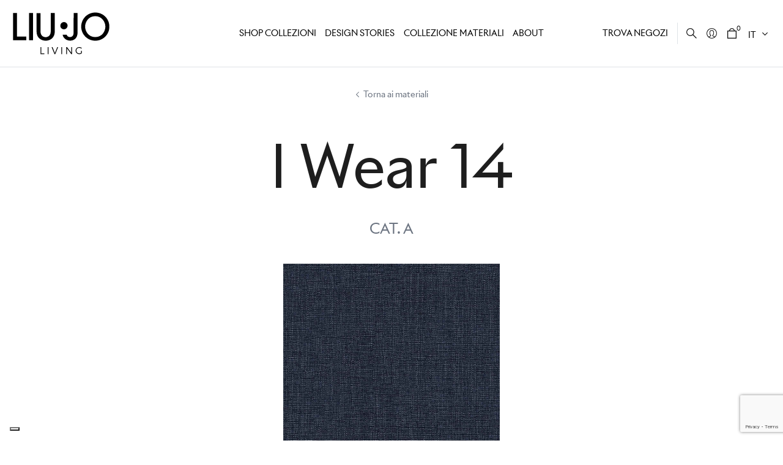

--- FILE ---
content_type: text/html; charset=UTF-8
request_url: https://www.liujoliving.com/materiali/i-wear-20/
body_size: 13735
content:


<!DOCTYPE html>
<html lang="it-IT" prefix="og: https://ogp.me/ns#">
	<head>

		<meta charset="UTF-8" />
		<meta http-equiv="X-UA-Compatible" content="IE=edge">
		<meta http-equiv="Content-Type" content="text/html; charset=UTF-8" />
		<meta name="viewport" content="width=device-width, initial-scale=1.0">

		
		<link rel="apple-touch-icon" sizes="180x180" href="https://www.liujoliving.com/wp-content/themes/liu-jo-living/assets/images/favicons/apple-touch-icon.png?v=2">
		<link rel="icon" type="image/png" sizes="32x32" href="https://www.liujoliving.com/wp-content/themes/liu-jo-living/assets/images/favicons/favicon-32x32.png?v=2">
		<link rel="icon" type="image/png" sizes="16x16" href="https://www.liujoliving.com/wp-content/themes/liu-jo-living/assets/images/favicons/favicon-16x16.png?v=2">
		<link rel="manifest" href="https://www.liujoliving.com/wp-content/themes/liu-jo-living/assets/images/favicons/site.webmanifest?v=2">
		<link rel="shortcut icon" href="https://www.liujoliving.com/wp-content/themes/liu-jo-living/assets/images/favicons/favicon.ico?v=2">


		<link rel="stylesheet" href="https://www.liujoliving.com/wp-content/themes/liu-jo-living/assets/stylesheets/main.css" type="text/css" media="screen" />

		<link rel="pingback" href="https://www.liujoliving.com/xmlrpc.php" />

		
		<link rel="alternate" hreflang="it" href="https://www.liujoliving.com/materiali/i-wear-20/" />
<link rel="alternate" hreflang="en" href="https://www.liujoliving.com/en/materials/i-wear-20/" />

<!-- Ottimizzazione per i motori di ricerca di Rank Math - https://rankmath.com/ -->
<meta name="description" content="Tutti i dettagli di I Wear 14: CARATTERISTICHE TECNICHE 100% PL Peso 400 gr/m2 (± 5%) Martindale 50.000."/>
<meta name="robots" content="follow, index"/>
<link rel="canonical" href="https://www.liujoliving.com/materiali/i-wear-20/" />
<meta property="og:locale" content="it_IT" />
<meta property="og:type" content="article" />
<meta property="og:title" content="I Wear 14 - Materiali - Liu Jo Living" />
<meta property="og:description" content="Tutti i dettagli di I Wear 14: CARATTERISTICHE TECNICHE 100% PL Peso 400 gr/m2 (± 5%) Martindale 50.000." />
<meta property="og:url" content="https://www.liujoliving.com/materiali/i-wear-20/" />
<meta property="og:site_name" content="Liu Jo Living" />
<meta property="og:updated_time" content="2022-09-05T12:53:14+02:00" />
<meta property="og:image" content="https://www.liujoliving.com/wp-content/uploads/2022/05/I-Wear_14-9.jpg" />
<meta property="og:image:secure_url" content="https://www.liujoliving.com/wp-content/uploads/2022/05/I-Wear_14-9.jpg" />
<meta property="og:image:width" content="1350" />
<meta property="og:image:height" content="1350" />
<meta property="og:image:alt" content="I Wear 14" />
<meta property="og:image:type" content="image/jpeg" />
<meta name="twitter:card" content="summary_large_image" />
<meta name="twitter:title" content="I Wear 14 - Materiali - Liu Jo Living" />
<meta name="twitter:description" content="Tutti i dettagli di I Wear 14: CARATTERISTICHE TECNICHE 100% PL Peso 400 gr/m2 (± 5%) Martindale 50.000." />
<meta name="twitter:image" content="https://www.liujoliving.com/wp-content/uploads/2022/05/I-Wear_14-9.jpg" />
<!-- /Rank Math WordPress SEO plugin -->

<style id='wp-img-auto-sizes-contain-inline-css' type='text/css'>
img:is([sizes=auto i],[sizes^="auto," i]){contain-intrinsic-size:3000px 1500px}
/*# sourceURL=wp-img-auto-sizes-contain-inline-css */
</style>
<style id='classic-theme-styles-inline-css' type='text/css'>
/*! This file is auto-generated */
.wp-block-button__link{color:#fff;background-color:#32373c;border-radius:9999px;box-shadow:none;text-decoration:none;padding:calc(.667em + 2px) calc(1.333em + 2px);font-size:1.125em}.wp-block-file__button{background:#32373c;color:#fff;text-decoration:none}
/*# sourceURL=/wp-includes/css/classic-themes.min.css */
</style>
<link rel='stylesheet' id='contact-form-7-css' href='https://www.liujoliving.com/wp-content/plugins/contact-form-7/includes/css/styles.css?ver=6.1.4' type='text/css' media='all' />
<style id='woocommerce-inline-inline-css' type='text/css'>
.woocommerce form .form-row .required { visibility: visible; }
/*# sourceURL=woocommerce-inline-inline-css */
</style>
<link rel='stylesheet' id='vpd-public-css' href='https://www.liujoliving.com/wp-content/plugins/variation-price-display/public/css/public.min.css?ver=1.4.0' type='text/css' media='all' />
<link rel='stylesheet' id='tawcvs-frontend-css' href='https://www.liujoliving.com/wp-content/plugins/variation-swatches-for-woocommerce/assets/css/frontend.css?ver=2.2.5' type='text/css' media='all' />
<script type="text/javascript" src="https://www.liujoliving.com/wp-includes/js/jquery/jquery.min.js?ver=3.7.1" id="jquery-core-js"></script>
<script type="text/javascript" src="https://www.liujoliving.com/wp-includes/js/jquery/jquery-migrate.min.js?ver=3.4.1" id="jquery-migrate-js"></script>
<script type="text/javascript" src="https://www.liujoliving.com/wp-content/plugins/woocommerce/assets/js/jquery-blockui/jquery.blockUI.min.js?ver=2.7.0-wc.10.4.3" id="wc-jquery-blockui-js" defer="defer" data-wp-strategy="defer"></script>
<script type="text/javascript" id="wc-add-to-cart-js-extra">
/* <![CDATA[ */
var wc_add_to_cart_params = {"ajax_url":"/wp-admin/admin-ajax.php","wc_ajax_url":"/?wc-ajax=%%endpoint%%","i18n_view_cart":"Visualizza carrello","cart_url":"https://www.liujoliving.com/wishlist/","is_cart":"","cart_redirect_after_add":"yes"};
//# sourceURL=wc-add-to-cart-js-extra
/* ]]> */
</script>
<script type="text/javascript" src="https://www.liujoliving.com/wp-content/plugins/woocommerce/assets/js/frontend/add-to-cart.min.js?ver=10.4.3" id="wc-add-to-cart-js" defer="defer" data-wp-strategy="defer"></script>
<script type="text/javascript" src="https://www.liujoliving.com/wp-content/plugins/woocommerce/assets/js/js-cookie/js.cookie.min.js?ver=2.1.4-wc.10.4.3" id="wc-js-cookie-js" defer="defer" data-wp-strategy="defer"></script>
<script type="text/javascript" id="woocommerce-js-extra">
/* <![CDATA[ */
var woocommerce_params = {"ajax_url":"/wp-admin/admin-ajax.php","wc_ajax_url":"/?wc-ajax=%%endpoint%%","i18n_password_show":"Mostra password","i18n_password_hide":"Nascondi password"};
//# sourceURL=woocommerce-js-extra
/* ]]> */
</script>
<script type="text/javascript" src="https://www.liujoliving.com/wp-content/plugins/woocommerce/assets/js/frontend/woocommerce.min.js?ver=10.4.3" id="woocommerce-js" defer="defer" data-wp-strategy="defer"></script>
<style id="hwcf-style">.woocommerce-variation-description .hwcf-ui-custom-message { display: none!important;}</style>  <!-- Start of liujoliving Zendesk Widget script -->
  <script id="ze-snippet" src="https://static.zdassets.com/ekr/snippet.js?key=7273aaaf-e1f5-46dc-95a2-f332a3ca88aa"> </script>
  <!-- End of liujoliving Zendesk Widget script -->
  <script type="text/javascript">
      zE("messenger:set", "locale", "it");
  
    function openWidget() {
      zE("messenger", "open");
      localStorage.setItem("openWidget", 1);
    };
  
    zE('messenger:on', 'close', function () {
      localStorage.setItem("openWidget", 0);
    })
  
    jQuery(window).on('load', function() {
      if (localStorage.getItem("openWidget") == null) {
        localStorage.setItem("openWidget", 0);
      }
  
      if (localStorage.getItem("openWidget") < 1) {
        setTimeout(function() {
          zE("messenger", "open");
          localStorage.setItem("openWidget", 1);
        }, 30000);
      } else {
        zE("messenger", "close"); 
      }
    });
  </script>
  	<noscript><style>.woocommerce-product-gallery{ opacity: 1 !important; }</style></noscript>
	            <style>
                .woocommerce div.product .cart.variations_form .tawcvs-swatches,
                .woocommerce:not(.archive) li.product .cart.variations_form .tawcvs-swatches,
                .woocommerce.single-product .cart.variations_form .tawcvs-swatches,
                .wc-product-table-wrapper .cart.variations_form .tawcvs-swatches,
                .woocommerce.archive .cart.variations_form .tawcvs-swatches {
                    margin-top: 0px;
                    margin-right: 15px;
                    margin-bottom: 15px;
                    margin-left: 0px;
                    padding-top: 0px;
                    padding-right: 0px;
                    padding-bottom: 0px;
                    padding-left: 0px;
                }

                .woocommerce div.product .cart.variations_form .tawcvs-swatches .swatch-item-wrapper,
                .woocommerce:not(.archive) li.product .cart.variations_form .tawcvs-swatches .swatch-item-wrapper,
                .woocommerce.single-product .cart.variations_form .tawcvs-swatches .swatch-item-wrapper,
                .wc-product-table-wrapper .cart.variations_form .tawcvs-swatches .swatch-item-wrapper,
                .woocommerce.archive .cart.variations_form .tawcvs-swatches .swatch-item-wrapper {
                 margin-top: 0px !important;
                    margin-right: 15px !important;
                    margin-bottom: 15px !important;
                    margin-left: 0px !important;
                    padding-top: 0px !important;
                    padding-right: 0px !important;
                    padding-bottom: 0px !important;
                    padding-left: 0px !important;
                }

                /*tooltip*/
                .woocommerce div.product .cart.variations_form .tawcvs-swatches .swatch .swatch__tooltip,
                .woocommerce:not(.archive) li.product .cart.variations_form .tawcvs-swatches .swatch .swatch__tooltip,
                .woocommerce.single-product .cart.variations_form .tawcvs-swatches .swatch .swatch__tooltip,
                .wc-product-table-wrapper .cart.variations_form .tawcvs-swatches .swatch .swatch__tooltip,
                .woocommerce.archive .cart.variations_form .tawcvs-swatches .swatch .swatch__tooltip {
                 width: px;
                    max-width: px;
                    line-height: 1;
                }
            </style>
			
		
		<script type="application/ld+json">
    {
      "@context": "https://schema.org",
      "@type": "Liu Jo Living",
      "url": "https://www.liujoliving.com",
      "logo": "https://www.liujoliving.com/wp-content/themes/liu-jo-living/assets/images/icons.svg#logo"
    }
    </script>

		
			<!-- Google Tag Manager -->
		<script>
		// Initialize the data layer for Google Tag Manager (this should mandatorily be done before the Cookie Solution is loaded)
		window.dataLayer = window.dataLayer || [];
		function gtag() {
				dataLayer.push(arguments);
		}
		// Default consent mode is "denied" for both ads and analytics, but delay for 2 seconds until the Cookie Solution is loaded
		gtag("consent", "default", {
				ad_storage: "denied",
				analytics_storage: "granted",
				wait_for_update: 2000 // milliseconds
		});
		// Improve ad click measurement quality (optional)
		gtag('set', 'url_passthrough', true);
		// Further redact your ads data (optional)
		gtag("set", "ads_data_redaction", true);


		(function(w,d,s,l,i){w[l]=w[l]||[];w[l].push({'gtm.start':
		new Date().getTime(),event:'gtm.js'});var f=d.getElementsByTagName(s)[0],
		j=d.createElement(s),dl=l!='dataLayer'?'&l='+l:'';j.async=true;j.src=
		'https://www.googletagmanager.com/gtm.js?id='+i+dl;f.parentNode.insertBefore(j,f);
		})(window,document,'script','dataLayer','GTM-ND922W4');</script>
		<!-- End Google Tag Manager -->

		<!-- Iubenda Cookie Consent -->
		<script type="text/javascript">
				var lang_id = jQuery('html').attr('lang').split('-')[0],
						site_id = 2666534; // site_id dal codice di integrazione di iubenda
				switch (lang_id) { // Si potrà integrare con altre eventuali lingue
						case 'it':
								var policy_id = 59248309; // policy_id dal codice di integrazione di iubenda (IT)
								break;
						default: // In ogni altro caso inglese
								var policy_id = 30440181; // policy_id dal codice di integrazione di iubenda (EN)
								break;
				}
				var _iub = _iub || [];
				_iub.csConfiguration = {
						"askConsentAtCookiePolicyUpdate": true,
						"consentOnContinuedBrowsing": false,
						"floatingPreferencesButtonColor": "#00000000",
						"floatingPreferencesButtonDisplay": "bottom-left",
						"floatingPreferencesButtonHover": true,
						"perPurposeConsent": true,
						"purposes": "1,2,3,4,5",
						"siteId": site_id,
						"cookiePolicyId": policy_id,
						"lang": lang_id,
						"banner": {
								"acceptButtonCaptionColor": "#FFFFFF",
								"acceptButtonColor": "#000000",
								"acceptButtonDisplay": true,
								"backgroundColor": "#FFFFFF",
								"brandBackgroundColor": "#FFFFFF",
								"brandTextColor": "#000000",
								"closeButtonRejects": true,
								"customizeButtonCaptionColor": "#4D4D4D",
								"customizeButtonColor": "#FFFFFF",
								"customizeButtonDisplay": true,
								"explicitWithdrawal": true,
								"listPurposes": true,
								"position": "float-bottom-center",
								"rejectButtonCaptionColor": "#4D4D4D",
								"rejectButtonColor": "#FFFFFF",
								"rejectButtonDisplay": true,
								"textColor": "#000000"
						},
						"callback": {
								onPreferenceExpressedOrNotNeeded: function(preference) {
										dataLayer.push({
												iubenda_ccpa_opted_out: _iub.cs.api.isCcpaOptedOut()
										});
										if (!preference) {
												dataLayer.push({
														event: "iubenda_preference_not_needed"
												});
										} else {
												if (preference.consent === true) {
														dataLayer.push({
																event: "iubenda_consent_given"
														});
												} else if (preference.consent === false) {
														dataLayer.push({
																event: "iubenda_consent_rejected"
														});
												} else if (preference.purposes) {
														for (var purposeId in preference.purposes) {
																if (preference.purposes[purposeId]) {
																		dataLayer.push({
																				event: "iubenda_consent_given_purpose_" + purposeId
																		});
																}
														}
												}
										}
								}
						}
				};
		</script>
		<script type="text/javascript" src="//cdn.iubenda.com/cs/iubenda_cs.js" charset="UTF-8" async></script>
	<style id='global-styles-inline-css' type='text/css'>
:root{--wp--preset--aspect-ratio--square: 1;--wp--preset--aspect-ratio--4-3: 4/3;--wp--preset--aspect-ratio--3-4: 3/4;--wp--preset--aspect-ratio--3-2: 3/2;--wp--preset--aspect-ratio--2-3: 2/3;--wp--preset--aspect-ratio--16-9: 16/9;--wp--preset--aspect-ratio--9-16: 9/16;--wp--preset--color--black: #000000;--wp--preset--color--cyan-bluish-gray: #abb8c3;--wp--preset--color--white: #ffffff;--wp--preset--color--pale-pink: #f78da7;--wp--preset--color--vivid-red: #cf2e2e;--wp--preset--color--luminous-vivid-orange: #ff6900;--wp--preset--color--luminous-vivid-amber: #fcb900;--wp--preset--color--light-green-cyan: #7bdcb5;--wp--preset--color--vivid-green-cyan: #00d084;--wp--preset--color--pale-cyan-blue: #8ed1fc;--wp--preset--color--vivid-cyan-blue: #0693e3;--wp--preset--color--vivid-purple: #9b51e0;--wp--preset--gradient--vivid-cyan-blue-to-vivid-purple: linear-gradient(135deg,rgb(6,147,227) 0%,rgb(155,81,224) 100%);--wp--preset--gradient--light-green-cyan-to-vivid-green-cyan: linear-gradient(135deg,rgb(122,220,180) 0%,rgb(0,208,130) 100%);--wp--preset--gradient--luminous-vivid-amber-to-luminous-vivid-orange: linear-gradient(135deg,rgb(252,185,0) 0%,rgb(255,105,0) 100%);--wp--preset--gradient--luminous-vivid-orange-to-vivid-red: linear-gradient(135deg,rgb(255,105,0) 0%,rgb(207,46,46) 100%);--wp--preset--gradient--very-light-gray-to-cyan-bluish-gray: linear-gradient(135deg,rgb(238,238,238) 0%,rgb(169,184,195) 100%);--wp--preset--gradient--cool-to-warm-spectrum: linear-gradient(135deg,rgb(74,234,220) 0%,rgb(151,120,209) 20%,rgb(207,42,186) 40%,rgb(238,44,130) 60%,rgb(251,105,98) 80%,rgb(254,248,76) 100%);--wp--preset--gradient--blush-light-purple: linear-gradient(135deg,rgb(255,206,236) 0%,rgb(152,150,240) 100%);--wp--preset--gradient--blush-bordeaux: linear-gradient(135deg,rgb(254,205,165) 0%,rgb(254,45,45) 50%,rgb(107,0,62) 100%);--wp--preset--gradient--luminous-dusk: linear-gradient(135deg,rgb(255,203,112) 0%,rgb(199,81,192) 50%,rgb(65,88,208) 100%);--wp--preset--gradient--pale-ocean: linear-gradient(135deg,rgb(255,245,203) 0%,rgb(182,227,212) 50%,rgb(51,167,181) 100%);--wp--preset--gradient--electric-grass: linear-gradient(135deg,rgb(202,248,128) 0%,rgb(113,206,126) 100%);--wp--preset--gradient--midnight: linear-gradient(135deg,rgb(2,3,129) 0%,rgb(40,116,252) 100%);--wp--preset--font-size--small: 13px;--wp--preset--font-size--medium: 20px;--wp--preset--font-size--large: 36px;--wp--preset--font-size--x-large: 42px;--wp--preset--spacing--20: 0.44rem;--wp--preset--spacing--30: 0.67rem;--wp--preset--spacing--40: 1rem;--wp--preset--spacing--50: 1.5rem;--wp--preset--spacing--60: 2.25rem;--wp--preset--spacing--70: 3.38rem;--wp--preset--spacing--80: 5.06rem;--wp--preset--shadow--natural: 6px 6px 9px rgba(0, 0, 0, 0.2);--wp--preset--shadow--deep: 12px 12px 50px rgba(0, 0, 0, 0.4);--wp--preset--shadow--sharp: 6px 6px 0px rgba(0, 0, 0, 0.2);--wp--preset--shadow--outlined: 6px 6px 0px -3px rgb(255, 255, 255), 6px 6px rgb(0, 0, 0);--wp--preset--shadow--crisp: 6px 6px 0px rgb(0, 0, 0);}:where(.is-layout-flex){gap: 0.5em;}:where(.is-layout-grid){gap: 0.5em;}body .is-layout-flex{display: flex;}.is-layout-flex{flex-wrap: wrap;align-items: center;}.is-layout-flex > :is(*, div){margin: 0;}body .is-layout-grid{display: grid;}.is-layout-grid > :is(*, div){margin: 0;}:where(.wp-block-columns.is-layout-flex){gap: 2em;}:where(.wp-block-columns.is-layout-grid){gap: 2em;}:where(.wp-block-post-template.is-layout-flex){gap: 1.25em;}:where(.wp-block-post-template.is-layout-grid){gap: 1.25em;}.has-black-color{color: var(--wp--preset--color--black) !important;}.has-cyan-bluish-gray-color{color: var(--wp--preset--color--cyan-bluish-gray) !important;}.has-white-color{color: var(--wp--preset--color--white) !important;}.has-pale-pink-color{color: var(--wp--preset--color--pale-pink) !important;}.has-vivid-red-color{color: var(--wp--preset--color--vivid-red) !important;}.has-luminous-vivid-orange-color{color: var(--wp--preset--color--luminous-vivid-orange) !important;}.has-luminous-vivid-amber-color{color: var(--wp--preset--color--luminous-vivid-amber) !important;}.has-light-green-cyan-color{color: var(--wp--preset--color--light-green-cyan) !important;}.has-vivid-green-cyan-color{color: var(--wp--preset--color--vivid-green-cyan) !important;}.has-pale-cyan-blue-color{color: var(--wp--preset--color--pale-cyan-blue) !important;}.has-vivid-cyan-blue-color{color: var(--wp--preset--color--vivid-cyan-blue) !important;}.has-vivid-purple-color{color: var(--wp--preset--color--vivid-purple) !important;}.has-black-background-color{background-color: var(--wp--preset--color--black) !important;}.has-cyan-bluish-gray-background-color{background-color: var(--wp--preset--color--cyan-bluish-gray) !important;}.has-white-background-color{background-color: var(--wp--preset--color--white) !important;}.has-pale-pink-background-color{background-color: var(--wp--preset--color--pale-pink) !important;}.has-vivid-red-background-color{background-color: var(--wp--preset--color--vivid-red) !important;}.has-luminous-vivid-orange-background-color{background-color: var(--wp--preset--color--luminous-vivid-orange) !important;}.has-luminous-vivid-amber-background-color{background-color: var(--wp--preset--color--luminous-vivid-amber) !important;}.has-light-green-cyan-background-color{background-color: var(--wp--preset--color--light-green-cyan) !important;}.has-vivid-green-cyan-background-color{background-color: var(--wp--preset--color--vivid-green-cyan) !important;}.has-pale-cyan-blue-background-color{background-color: var(--wp--preset--color--pale-cyan-blue) !important;}.has-vivid-cyan-blue-background-color{background-color: var(--wp--preset--color--vivid-cyan-blue) !important;}.has-vivid-purple-background-color{background-color: var(--wp--preset--color--vivid-purple) !important;}.has-black-border-color{border-color: var(--wp--preset--color--black) !important;}.has-cyan-bluish-gray-border-color{border-color: var(--wp--preset--color--cyan-bluish-gray) !important;}.has-white-border-color{border-color: var(--wp--preset--color--white) !important;}.has-pale-pink-border-color{border-color: var(--wp--preset--color--pale-pink) !important;}.has-vivid-red-border-color{border-color: var(--wp--preset--color--vivid-red) !important;}.has-luminous-vivid-orange-border-color{border-color: var(--wp--preset--color--luminous-vivid-orange) !important;}.has-luminous-vivid-amber-border-color{border-color: var(--wp--preset--color--luminous-vivid-amber) !important;}.has-light-green-cyan-border-color{border-color: var(--wp--preset--color--light-green-cyan) !important;}.has-vivid-green-cyan-border-color{border-color: var(--wp--preset--color--vivid-green-cyan) !important;}.has-pale-cyan-blue-border-color{border-color: var(--wp--preset--color--pale-cyan-blue) !important;}.has-vivid-cyan-blue-border-color{border-color: var(--wp--preset--color--vivid-cyan-blue) !important;}.has-vivid-purple-border-color{border-color: var(--wp--preset--color--vivid-purple) !important;}.has-vivid-cyan-blue-to-vivid-purple-gradient-background{background: var(--wp--preset--gradient--vivid-cyan-blue-to-vivid-purple) !important;}.has-light-green-cyan-to-vivid-green-cyan-gradient-background{background: var(--wp--preset--gradient--light-green-cyan-to-vivid-green-cyan) !important;}.has-luminous-vivid-amber-to-luminous-vivid-orange-gradient-background{background: var(--wp--preset--gradient--luminous-vivid-amber-to-luminous-vivid-orange) !important;}.has-luminous-vivid-orange-to-vivid-red-gradient-background{background: var(--wp--preset--gradient--luminous-vivid-orange-to-vivid-red) !important;}.has-very-light-gray-to-cyan-bluish-gray-gradient-background{background: var(--wp--preset--gradient--very-light-gray-to-cyan-bluish-gray) !important;}.has-cool-to-warm-spectrum-gradient-background{background: var(--wp--preset--gradient--cool-to-warm-spectrum) !important;}.has-blush-light-purple-gradient-background{background: var(--wp--preset--gradient--blush-light-purple) !important;}.has-blush-bordeaux-gradient-background{background: var(--wp--preset--gradient--blush-bordeaux) !important;}.has-luminous-dusk-gradient-background{background: var(--wp--preset--gradient--luminous-dusk) !important;}.has-pale-ocean-gradient-background{background: var(--wp--preset--gradient--pale-ocean) !important;}.has-electric-grass-gradient-background{background: var(--wp--preset--gradient--electric-grass) !important;}.has-midnight-gradient-background{background: var(--wp--preset--gradient--midnight) !important;}.has-small-font-size{font-size: var(--wp--preset--font-size--small) !important;}.has-medium-font-size{font-size: var(--wp--preset--font-size--medium) !important;}.has-large-font-size{font-size: var(--wp--preset--font-size--large) !important;}.has-x-large-font-size{font-size: var(--wp--preset--font-size--x-large) !important;}
/*# sourceURL=global-styles-inline-css */
</style>
<link rel='stylesheet' id='wc-blocks-style-css' href='https://www.liujoliving.com/wp-content/plugins/woocommerce/assets/client/blocks/wc-blocks.css?ver=wc-10.4.3' type='text/css' media='all' />
</head>

	<body class="wp-singular materials-template-default single single-materials postid-17399 wp-theme-liu-jo-living theme-liu-jo-living woocommerce-no-js _header_above " data-module="dom-ready">
					<header class="sn_header" data-module="header-utils">
	<div class="container-xl">
		<div class="row">

			<div class="col-12 col-lg-auto col-xl-7 d-flex align-items-center pl-20">
				<a href="https://www.liujoliving.com" class="sn_header_logo">  <i class="sn_sprite _logo ">
    <svg viewBox="0 0 160 70"><use xlink:href="https://www.liujoliving.com/wp-content/themes/liu-jo-living/assets/images/icons.svg#logo" /></svg>
  </i>
</a>
			</div>

			<div class="col-24 col-lg col-xl-10 d-flex align-items-center order-last order-lg-2">
				<div class="sn_menu_primary">
	<div class="w-100 flex-grow-1 position-relative">
				<div class="sn_menu_primary_parent">
			<ul class="d-block d-lg-flex">
									<li class="u-collezione menu-item menu-item-type-post_type menu-item-object-page menu-item-312 menu-item-has-children">
						<a href="javascript:;"
															data-submenu-toggle="child-of-1"
							>
							Shop Collezioni

																						  <i class="sn_sprite _angle_right d-lg-none">
    <svg viewBox="0 0 80 80"><use xlink:href="https://www.liujoliving.com/wp-content/themes/liu-jo-living/assets/images/icons.svg#angle-right" /></svg>
  </i>

													</a>
					</li>
									<li class="menu-item menu-item-type-post_type menu-item-object-page current_page_parent menu-item-5863">
						<a href="https://www.liujoliving.com/storie/"
															target=""
							>
							Design stories

																				</a>
					</li>
									<li class="menu-item menu-item-type-post_type_archive menu-item-object-materials menu-item-5980">
						<a href="https://www.liujoliving.com/materiali/"
															target=""
							>
							Collezione Materiali

																				</a>
					</li>
									<li class="menu-item menu-item-type-post_type menu-item-object-page menu-item-310">
						<a href="https://www.liujoliving.com/about/"
															target=""
							>
							About

																				</a>
					</li>
							</ul>
		</div>

																			<div class="sn_menu_primary_child sn_menu_primary_sub" data-child-of="child-of-1">
					<div class="sn_menu_primary_child_inner">
						<div class="row">
							<div class="col-24 col-lg-12">
								<div class="d-lg-none"><a href="javascript:;" class="sn_menu_back sn_close_parent">  <i class="sn_sprite _angle_left ">
    <svg viewBox="0 0 80 80"><use xlink:href="https://www.liujoliving.com/wp-content/themes/liu-jo-living/assets/images/icons.svg#angle-left" /></svg>
  </i>
Back</a></div>
								<ul class="d-flex flex-column justify-content-start d-lg-block">

																			<li class="sn_menu_primary_child_inner_label mb-lg-50 menu-item menu-item-type-taxonomy menu-item-object-product_cat menu-item-5814 menu-item-has-children">
											<a href="javascript:;"
																									data-submenu-toggle="sub-child-of-1-1"
												>
												Divani

																									  <i class="sn_sprite _angle_right d-lg-none">
    <svg viewBox="0 0 80 80"><use xlink:href="https://www.liujoliving.com/wp-content/themes/liu-jo-living/assets/images/icons.svg#angle-right" /></svg>
  </i>

																							</a>

																																		<ul class="justify-content-start d-none d-lg-flex">
													
														<li class="menu-item menu-item-type-taxonomy menu-item-object-product_cat menu-item-5864">
															<a href="https://www.liujoliving.com/categoria-prodotto/divani/"
																																	target=""
																>
																Divani

																															</a>
														</li>
													
														<li class="menu-item menu-item-type-taxonomy menu-item-object-product_cat menu-item-5815">
															<a href="https://www.liujoliving.com/categoria-prodotto/divani-componibili/"
																																	target=""
																>
																Divani componibili

																															</a>
														</li>
													
														<li class="menu-item menu-item-type-taxonomy menu-item-object-product_cat menu-item-5816">
															<a href="https://www.liujoliving.com/categoria-prodotto/divani-letto/"
																																	target=""
																>
																Divani letto

																															</a>
														</li>
																									</ul>
											
										</li>

										

																			<li class="sn_menu_primary_child_inner_label mb-lg-50 menu-item menu-item-type-taxonomy menu-item-object-product_cat menu-item-5824 menu-item-has-children">
											<a href="javascript:;"
																									data-submenu-toggle="sub-child-of-1-2"
												>
												Poltrone

																									  <i class="sn_sprite _angle_right d-lg-none">
    <svg viewBox="0 0 80 80"><use xlink:href="https://www.liujoliving.com/wp-content/themes/liu-jo-living/assets/images/icons.svg#angle-right" /></svg>
  </i>

																							</a>

																																		<ul class="justify-content-start d-none d-lg-flex">
													
														<li class="menu-item menu-item-type-taxonomy menu-item-object-product_cat menu-item-5865">
															<a href="https://www.liujoliving.com/categoria-prodotto/poltrone/"
																																	target=""
																>
																Poltrone

																															</a>
														</li>
													
														<li class="menu-item menu-item-type-taxonomy menu-item-object-product_cat menu-item-5825">
															<a href="https://www.liujoliving.com/categoria-prodotto/daybed/"
																																	target=""
																>
																Daybed

																															</a>
														</li>
																									</ul>
											
										</li>

										

																			<li class="sn_menu_primary_child_inner_label mb-lg-50 menu-item menu-item-type-taxonomy menu-item-object-product_cat menu-item-5826 menu-item-has-children">
											<a href="javascript:;"
																									data-submenu-toggle="sub-child-of-1-3"
												>
												Sedie

																									  <i class="sn_sprite _angle_right d-lg-none">
    <svg viewBox="0 0 80 80"><use xlink:href="https://www.liujoliving.com/wp-content/themes/liu-jo-living/assets/images/icons.svg#angle-right" /></svg>
  </i>

																							</a>

																																		<ul class="justify-content-start d-none d-lg-flex">
													
														<li class="menu-item menu-item-type-taxonomy menu-item-object-product_cat menu-item-5866">
															<a href="https://www.liujoliving.com/categoria-prodotto/sedie/"
																																	target=""
																>
																Sedie

																															</a>
														</li>
													
														<li class="menu-item menu-item-type-taxonomy menu-item-object-product_cat menu-item-5827">
															<a href="https://www.liujoliving.com/categoria-prodotto/panche/"
																																	target=""
																>
																Panche

																															</a>
														</li>
													
														<li class="menu-item menu-item-type-taxonomy menu-item-object-product_cat menu-item-5828">
															<a href="https://www.liujoliving.com/categoria-prodotto/pouf/"
																																	target=""
																>
																Pouf

																															</a>
														</li>
																									</ul>
											
										</li>

										

																			<li class="sn_menu_primary_child_inner_label mb-lg-50 menu-item menu-item-type-taxonomy menu-item-object-product_cat menu-item-27882 menu-item-has-children">
											<a href="javascript:;"
																									data-submenu-toggle="sub-child-of-1-4"
												>
												Outdoor

																									  <i class="sn_sprite _angle_right d-lg-none">
    <svg viewBox="0 0 80 80"><use xlink:href="https://www.liujoliving.com/wp-content/themes/liu-jo-living/assets/images/icons.svg#angle-right" /></svg>
  </i>

																							</a>

																																		<ul class="justify-content-start d-none d-lg-flex">
													
														<li class="menu-item menu-item-type-taxonomy menu-item-object-product_cat menu-item-27885">
															<a href="https://www.liujoliving.com/categoria-prodotto/divani-outdoor/"
																																	target=""
																>
																Divani Outdoor

																															</a>
														</li>
													
														<li class="menu-item menu-item-type-taxonomy menu-item-object-product_cat menu-item-27888">
															<a href="https://www.liujoliving.com/categoria-prodotto/poltrone-outdoor/"
																																	target=""
																>
																Poltrone Outdoor

																															</a>
														</li>
																									</ul>
											
										</li>

										

																			<li class="sn_menu_primary_child_inner_label mb-lg-50 menu-item menu-item-type-taxonomy menu-item-object-product_cat menu-item-5822 menu-item-has-children">
											<a href="javascript:;"
																									data-submenu-toggle="sub-child-of-1-5"
												>
												Letti

																									  <i class="sn_sprite _angle_right d-lg-none">
    <svg viewBox="0 0 80 80"><use xlink:href="https://www.liujoliving.com/wp-content/themes/liu-jo-living/assets/images/icons.svg#angle-right" /></svg>
  </i>

																							</a>

																																		<ul class="justify-content-start d-none d-lg-flex">
													
														<li class="menu-item menu-item-type-taxonomy menu-item-object-product_cat menu-item-5868">
															<a href="https://www.liujoliving.com/categoria-prodotto/letti/"
																																	target=""
																>
																Letti

																															</a>
														</li>
																									</ul>
											
										</li>

																					</ul>
										</div>
										<div class="col-24 col-lg-12">
											<ul class="d-block">
										

																			<li class="sn_menu_primary_child_inner_label mb-lg-50 menu-item menu-item-type-taxonomy menu-item-object-product_cat menu-item-5829 menu-item-has-children">
											<a href="javascript:;"
																									data-submenu-toggle="sub-child-of-1-6"
												>
												Tavoli

																									  <i class="sn_sprite _angle_right d-lg-none">
    <svg viewBox="0 0 80 80"><use xlink:href="https://www.liujoliving.com/wp-content/themes/liu-jo-living/assets/images/icons.svg#angle-right" /></svg>
  </i>

																							</a>

																																		<ul class="justify-content-start d-none d-lg-flex">
													
														<li class="menu-item menu-item-type-taxonomy menu-item-object-product_cat menu-item-5867">
															<a href="https://www.liujoliving.com/categoria-prodotto/tavoli/"
																																	target=""
																>
																Tavoli

																															</a>
														</li>
													
														<li class="menu-item menu-item-type-taxonomy menu-item-object-product_cat menu-item-5830">
															<a href="https://www.liujoliving.com/categoria-prodotto/tavolini/"
																																	target=""
																>
																Tavolini

																															</a>
														</li>
																									</ul>
											
										</li>

										

																			<li class="sn_menu_primary_child_inner_label mb-lg-50 menu-item menu-item-type-taxonomy menu-item-object-product_cat menu-item-5801 menu-item-has-children">
											<a href="javascript:;"
																									data-submenu-toggle="sub-child-of-1-7"
												>
												Contenitori

																									  <i class="sn_sprite _angle_right d-lg-none">
    <svg viewBox="0 0 80 80"><use xlink:href="https://www.liujoliving.com/wp-content/themes/liu-jo-living/assets/images/icons.svg#angle-right" /></svg>
  </i>

																							</a>

																																		<ul class="justify-content-start d-none d-lg-flex">
													
														<li class="menu-item menu-item-type-taxonomy menu-item-object-product_cat menu-item-5802">
															<a href="https://www.liujoliving.com/categoria-prodotto/cassettiere/"
																																	target=""
																>
																Cassettiere

																															</a>
														</li>
													
														<li class="menu-item menu-item-type-taxonomy menu-item-object-product_cat menu-item-5806">
															<a href="https://www.liujoliving.com/categoria-prodotto/madie/"
																																	target=""
																>
																Madie

																															</a>
														</li>
													
														<li class="menu-item menu-item-type-taxonomy menu-item-object-product_cat menu-item-5803">
															<a href="https://www.liujoliving.com/categoria-prodotto/comodini/"
																																	target=""
																>
																Comodini

																															</a>
														</li>
													
														<li class="menu-item menu-item-type-taxonomy menu-item-object-product_cat menu-item-5804">
															<a href="https://www.liujoliving.com/categoria-prodotto/consolle/"
																																	target=""
																>
																Consolle

																															</a>
														</li>
													
														<li class="menu-item menu-item-type-taxonomy menu-item-object-product_cat menu-item-5805">
															<a href="https://www.liujoliving.com/categoria-prodotto/librerie/"
																																	target=""
																>
																Librerie

																															</a>
														</li>
													
														<li class="menu-item menu-item-type-taxonomy menu-item-object-product_cat menu-item-5807">
															<a href="https://www.liujoliving.com/categoria-prodotto/make-up-set/"
																																	target=""
																>
																Make-Up Set

																															</a>
														</li>
													
														<li class="menu-item menu-item-type-taxonomy menu-item-object-product_cat menu-item-16936">
															<a href="https://www.liujoliving.com/categoria-prodotto/scrivanie/"
																																	target=""
																>
																Scrivanie

																															</a>
														</li>
																									</ul>
											
										</li>

										

																			<li class="sn_menu_primary_child_inner_label mb-lg-50 menu-item menu-item-type-taxonomy menu-item-object-product_cat menu-item-5808 menu-item-has-children">
											<a href="javascript:;"
																									data-submenu-toggle="sub-child-of-1-8"
												>
												Decori

																									  <i class="sn_sprite _angle_right d-lg-none">
    <svg viewBox="0 0 80 80"><use xlink:href="https://www.liujoliving.com/wp-content/themes/liu-jo-living/assets/images/icons.svg#angle-right" /></svg>
  </i>

																							</a>

																																		<ul class="justify-content-start d-none d-lg-flex">
													
														<li class="menu-item menu-item-type-taxonomy menu-item-object-product_cat menu-item-5812">
															<a href="https://www.liujoliving.com/categoria-prodotto/vasi/"
																																	target=""
																>
																Vasi

																															</a>
														</li>
													
														<li class="menu-item menu-item-type-taxonomy menu-item-object-product_cat menu-item-5810">
															<a href="https://www.liujoliving.com/categoria-prodotto/specchi/"
																																	target=""
																>
																Specchi

																															</a>
														</li>
													
														<li class="menu-item menu-item-type-taxonomy menu-item-object-product_cat menu-item-5811">
															<a href="https://www.liujoliving.com/categoria-prodotto/tappeti/"
																																	target=""
																>
																Tappeti

																															</a>
														</li>
													
														<li class="menu-item menu-item-type-taxonomy menu-item-object-product_cat menu-item-5809">
															<a href="https://www.liujoliving.com/categoria-prodotto/cuscini/"
																																	target=""
																>
																Cuscini

																															</a>
														</li>
													
														<li class="menu-item menu-item-type-taxonomy menu-item-object-product_cat menu-item-7014">
															<a href="https://www.liujoliving.com/categoria-prodotto/accessori/"
																																	target=""
																>
																Accessori

																															</a>
														</li>
																									</ul>
											
										</li>

										

																			<li class="sn_menu_primary_child_inner_label mb-lg-50 menu-item menu-item-type-taxonomy menu-item-object-product_cat menu-item-5817 menu-item-has-children">
											<a href="javascript:;"
																									data-submenu-toggle="sub-child-of-1-9"
												>
												Lampade

																									  <i class="sn_sprite _angle_right d-lg-none">
    <svg viewBox="0 0 80 80"><use xlink:href="https://www.liujoliving.com/wp-content/themes/liu-jo-living/assets/images/icons.svg#angle-right" /></svg>
  </i>

																							</a>

																																		<ul class="justify-content-start d-none d-lg-flex">
													
														<li class="menu-item menu-item-type-taxonomy menu-item-object-product_cat menu-item-5821">
															<a href="https://www.liujoliving.com/categoria-prodotto/piantane/"
																																	target=""
																>
																Piantane

																															</a>
														</li>
													
														<li class="menu-item menu-item-type-taxonomy menu-item-object-product_cat menu-item-5819">
															<a href="https://www.liujoliving.com/categoria-prodotto/applique/"
																																	target=""
																>
																Applique

																															</a>
														</li>
													
														<li class="menu-item menu-item-type-taxonomy menu-item-object-product_cat menu-item-5820">
															<a href="https://www.liujoliving.com/categoria-prodotto/da-tavolo/"
																																	target=""
																>
																Da tavolo

																															</a>
														</li>
													
														<li class="menu-item menu-item-type-taxonomy menu-item-object-product_cat menu-item-5818">
															<a href="https://www.liujoliving.com/categoria-prodotto/a-sospensione/"
																																	target=""
																>
																A sospensione

																															</a>
														</li>
																									</ul>
											
										</li>

										

																	</ul>
							</div>
						</div>
					</div>
				</div>
																				
															
										<div class="sn_menu_primary_subchild sn_menu_primary_sub d-lg-none" data-child-of="sub-child-of-1-1">
						<div class="d-lg-none"><a href="javascript:;" class="sn_menu_back">  <i class="sn_sprite _angle_left ">
    <svg viewBox="0 0 80 80"><use xlink:href="https://www.liujoliving.com/wp-content/themes/liu-jo-living/assets/images/icons.svg#angle-left" /></svg>
  </i>
Back</a></div>
						<ul>
							
								<li class="menu-item menu-item-type-taxonomy menu-item-object-product_cat menu-item-5864">
									<a href="https://www.liujoliving.com/categoria-prodotto/divani/"
																					target=""
										>
										Divani

																			</a>
								</li>
							
								<li class="menu-item menu-item-type-taxonomy menu-item-object-product_cat menu-item-5815">
									<a href="https://www.liujoliving.com/categoria-prodotto/divani-componibili/"
																					target=""
										>
										Divani componibili

																			</a>
								</li>
							
								<li class="menu-item menu-item-type-taxonomy menu-item-object-product_cat menu-item-5816">
									<a href="https://www.liujoliving.com/categoria-prodotto/divani-letto/"
																					target=""
										>
										Divani letto

																			</a>
								</li>
													</ul>
					</div>
									
										<div class="sn_menu_primary_subchild sn_menu_primary_sub d-lg-none" data-child-of="sub-child-of-1-2">
						<div class="d-lg-none"><a href="javascript:;" class="sn_menu_back">  <i class="sn_sprite _angle_left ">
    <svg viewBox="0 0 80 80"><use xlink:href="https://www.liujoliving.com/wp-content/themes/liu-jo-living/assets/images/icons.svg#angle-left" /></svg>
  </i>
Back</a></div>
						<ul>
							
								<li class="menu-item menu-item-type-taxonomy menu-item-object-product_cat menu-item-5865">
									<a href="https://www.liujoliving.com/categoria-prodotto/poltrone/"
																					target=""
										>
										Poltrone

																			</a>
								</li>
							
								<li class="menu-item menu-item-type-taxonomy menu-item-object-product_cat menu-item-5825">
									<a href="https://www.liujoliving.com/categoria-prodotto/daybed/"
																					target=""
										>
										Daybed

																			</a>
								</li>
													</ul>
					</div>
									
										<div class="sn_menu_primary_subchild sn_menu_primary_sub d-lg-none" data-child-of="sub-child-of-1-3">
						<div class="d-lg-none"><a href="javascript:;" class="sn_menu_back">  <i class="sn_sprite _angle_left ">
    <svg viewBox="0 0 80 80"><use xlink:href="https://www.liujoliving.com/wp-content/themes/liu-jo-living/assets/images/icons.svg#angle-left" /></svg>
  </i>
Back</a></div>
						<ul>
							
								<li class="menu-item menu-item-type-taxonomy menu-item-object-product_cat menu-item-5866">
									<a href="https://www.liujoliving.com/categoria-prodotto/sedie/"
																					target=""
										>
										Sedie

																			</a>
								</li>
							
								<li class="menu-item menu-item-type-taxonomy menu-item-object-product_cat menu-item-5827">
									<a href="https://www.liujoliving.com/categoria-prodotto/panche/"
																					target=""
										>
										Panche

																			</a>
								</li>
							
								<li class="menu-item menu-item-type-taxonomy menu-item-object-product_cat menu-item-5828">
									<a href="https://www.liujoliving.com/categoria-prodotto/pouf/"
																					target=""
										>
										Pouf

																			</a>
								</li>
													</ul>
					</div>
									
										<div class="sn_menu_primary_subchild sn_menu_primary_sub d-lg-none" data-child-of="sub-child-of-1-4">
						<div class="d-lg-none"><a href="javascript:;" class="sn_menu_back">  <i class="sn_sprite _angle_left ">
    <svg viewBox="0 0 80 80"><use xlink:href="https://www.liujoliving.com/wp-content/themes/liu-jo-living/assets/images/icons.svg#angle-left" /></svg>
  </i>
Back</a></div>
						<ul>
							
								<li class="menu-item menu-item-type-taxonomy menu-item-object-product_cat menu-item-27885">
									<a href="https://www.liujoliving.com/categoria-prodotto/divani-outdoor/"
																					target=""
										>
										Divani Outdoor

																			</a>
								</li>
							
								<li class="menu-item menu-item-type-taxonomy menu-item-object-product_cat menu-item-27888">
									<a href="https://www.liujoliving.com/categoria-prodotto/poltrone-outdoor/"
																					target=""
										>
										Poltrone Outdoor

																			</a>
								</li>
													</ul>
					</div>
									
										<div class="sn_menu_primary_subchild sn_menu_primary_sub d-lg-none" data-child-of="sub-child-of-1-5">
						<div class="d-lg-none"><a href="javascript:;" class="sn_menu_back">  <i class="sn_sprite _angle_left ">
    <svg viewBox="0 0 80 80"><use xlink:href="https://www.liujoliving.com/wp-content/themes/liu-jo-living/assets/images/icons.svg#angle-left" /></svg>
  </i>
Back</a></div>
						<ul>
							
								<li class="menu-item menu-item-type-taxonomy menu-item-object-product_cat menu-item-5868">
									<a href="https://www.liujoliving.com/categoria-prodotto/letti/"
																					target=""
										>
										Letti

																			</a>
								</li>
													</ul>
					</div>
									
										<div class="sn_menu_primary_subchild sn_menu_primary_sub d-lg-none" data-child-of="sub-child-of-1-6">
						<div class="d-lg-none"><a href="javascript:;" class="sn_menu_back">  <i class="sn_sprite _angle_left ">
    <svg viewBox="0 0 80 80"><use xlink:href="https://www.liujoliving.com/wp-content/themes/liu-jo-living/assets/images/icons.svg#angle-left" /></svg>
  </i>
Back</a></div>
						<ul>
							
								<li class="menu-item menu-item-type-taxonomy menu-item-object-product_cat menu-item-5867">
									<a href="https://www.liujoliving.com/categoria-prodotto/tavoli/"
																					target=""
										>
										Tavoli

																			</a>
								</li>
							
								<li class="menu-item menu-item-type-taxonomy menu-item-object-product_cat menu-item-5830">
									<a href="https://www.liujoliving.com/categoria-prodotto/tavolini/"
																					target=""
										>
										Tavolini

																			</a>
								</li>
													</ul>
					</div>
									
										<div class="sn_menu_primary_subchild sn_menu_primary_sub d-lg-none" data-child-of="sub-child-of-1-7">
						<div class="d-lg-none"><a href="javascript:;" class="sn_menu_back">  <i class="sn_sprite _angle_left ">
    <svg viewBox="0 0 80 80"><use xlink:href="https://www.liujoliving.com/wp-content/themes/liu-jo-living/assets/images/icons.svg#angle-left" /></svg>
  </i>
Back</a></div>
						<ul>
							
								<li class="menu-item menu-item-type-taxonomy menu-item-object-product_cat menu-item-5802">
									<a href="https://www.liujoliving.com/categoria-prodotto/cassettiere/"
																					target=""
										>
										Cassettiere

																			</a>
								</li>
							
								<li class="menu-item menu-item-type-taxonomy menu-item-object-product_cat menu-item-5806">
									<a href="https://www.liujoliving.com/categoria-prodotto/madie/"
																					target=""
										>
										Madie

																			</a>
								</li>
							
								<li class="menu-item menu-item-type-taxonomy menu-item-object-product_cat menu-item-5803">
									<a href="https://www.liujoliving.com/categoria-prodotto/comodini/"
																					target=""
										>
										Comodini

																			</a>
								</li>
							
								<li class="menu-item menu-item-type-taxonomy menu-item-object-product_cat menu-item-5804">
									<a href="https://www.liujoliving.com/categoria-prodotto/consolle/"
																					target=""
										>
										Consolle

																			</a>
								</li>
							
								<li class="menu-item menu-item-type-taxonomy menu-item-object-product_cat menu-item-5805">
									<a href="https://www.liujoliving.com/categoria-prodotto/librerie/"
																					target=""
										>
										Librerie

																			</a>
								</li>
							
								<li class="menu-item menu-item-type-taxonomy menu-item-object-product_cat menu-item-5807">
									<a href="https://www.liujoliving.com/categoria-prodotto/make-up-set/"
																					target=""
										>
										Make-Up Set

																			</a>
								</li>
							
								<li class="menu-item menu-item-type-taxonomy menu-item-object-product_cat menu-item-16936">
									<a href="https://www.liujoliving.com/categoria-prodotto/scrivanie/"
																					target=""
										>
										Scrivanie

																			</a>
								</li>
													</ul>
					</div>
									
										<div class="sn_menu_primary_subchild sn_menu_primary_sub d-lg-none" data-child-of="sub-child-of-1-8">
						<div class="d-lg-none"><a href="javascript:;" class="sn_menu_back">  <i class="sn_sprite _angle_left ">
    <svg viewBox="0 0 80 80"><use xlink:href="https://www.liujoliving.com/wp-content/themes/liu-jo-living/assets/images/icons.svg#angle-left" /></svg>
  </i>
Back</a></div>
						<ul>
							
								<li class="menu-item menu-item-type-taxonomy menu-item-object-product_cat menu-item-5812">
									<a href="https://www.liujoliving.com/categoria-prodotto/vasi/"
																					target=""
										>
										Vasi

																			</a>
								</li>
							
								<li class="menu-item menu-item-type-taxonomy menu-item-object-product_cat menu-item-5810">
									<a href="https://www.liujoliving.com/categoria-prodotto/specchi/"
																					target=""
										>
										Specchi

																			</a>
								</li>
							
								<li class="menu-item menu-item-type-taxonomy menu-item-object-product_cat menu-item-5811">
									<a href="https://www.liujoliving.com/categoria-prodotto/tappeti/"
																					target=""
										>
										Tappeti

																			</a>
								</li>
							
								<li class="menu-item menu-item-type-taxonomy menu-item-object-product_cat menu-item-5809">
									<a href="https://www.liujoliving.com/categoria-prodotto/cuscini/"
																					target=""
										>
										Cuscini

																			</a>
								</li>
							
								<li class="menu-item menu-item-type-taxonomy menu-item-object-product_cat menu-item-7014">
									<a href="https://www.liujoliving.com/categoria-prodotto/accessori/"
																					target=""
										>
										Accessori

																			</a>
								</li>
													</ul>
					</div>
									
										<div class="sn_menu_primary_subchild sn_menu_primary_sub d-lg-none" data-child-of="sub-child-of-1-9">
						<div class="d-lg-none"><a href="javascript:;" class="sn_menu_back">  <i class="sn_sprite _angle_left ">
    <svg viewBox="0 0 80 80"><use xlink:href="https://www.liujoliving.com/wp-content/themes/liu-jo-living/assets/images/icons.svg#angle-left" /></svg>
  </i>
Back</a></div>
						<ul>
							
								<li class="menu-item menu-item-type-taxonomy menu-item-object-product_cat menu-item-5821">
									<a href="https://www.liujoliving.com/categoria-prodotto/piantane/"
																					target=""
										>
										Piantane

																			</a>
								</li>
							
								<li class="menu-item menu-item-type-taxonomy menu-item-object-product_cat menu-item-5819">
									<a href="https://www.liujoliving.com/categoria-prodotto/applique/"
																					target=""
										>
										Applique

																			</a>
								</li>
							
								<li class="menu-item menu-item-type-taxonomy menu-item-object-product_cat menu-item-5820">
									<a href="https://www.liujoliving.com/categoria-prodotto/da-tavolo/"
																					target=""
										>
										Da tavolo

																			</a>
								</li>
							
								<li class="menu-item menu-item-type-taxonomy menu-item-object-product_cat menu-item-5818">
									<a href="https://www.liujoliving.com/categoria-prodotto/a-sospensione/"
																					target=""
										>
										A sospensione

																			</a>
								</li>
													</ul>
					</div>
																													
	</div>

	<div class="sn_menu_primary_mobile_bottom d-flex d-lg-none align-items-center justify-content-center">
		<a href="https://www.liujoliving.com/trova-un-negozio/" class="text-uppercase">Trova negozi</a>
		<div class="sn_header_tools">
			<a href="javascript:;" class="sn_header_tools_i" data-target-toggle=".sn_search_layer">  <i class="sn_sprite _search ">
    <svg viewBox="0 0 80 80"><use xlink:href="https://www.liujoliving.com/wp-content/themes/liu-jo-living/assets/images/icons.svg#search" /></svg>
  </i>
</a>
			<a href="#" class="sn_header_tools_i">  <i class="sn_sprite _user ">
    <svg viewBox="0 0 80 80"><use xlink:href="https://www.liujoliving.com/wp-content/themes/liu-jo-living/assets/images/icons.svg#user" /></svg>
  </i>
</a>
						<a href="#" class="sn_header_tools_i"><span>0</span>  <i class="sn_sprite _bag ">
    <svg viewBox="0 0 80 80"><use xlink:href="https://www.liujoliving.com/wp-content/themes/liu-jo-living/assets/images/icons.svg#bag" /></svg>
  </i>
</a>

						<div class="sn_header_tools_lang">
				<div class="sn_header_tools_lang_list">
					<ul class="justify-content-end">
											<li class="_current_lang"><a href="#">IT</a></li>
											<li class=""><a href="https://www.liujoliving.com/en/materials/i-wear-20/">EN</a></li>
										</ul>
					<div class="expand_ico align-self-end">
						  <i class="sn_sprite _angle_down ">
    <svg viewBox="0 0 80 80"><use xlink:href="https://www.liujoliving.com/wp-content/themes/liu-jo-living/assets/images/icons.svg#angle-down" /></svg>
  </i>

					</div>
				</div>
			</div>
			
		</div>
	</div>

</div>
			</div>

			<div class="col-6 col-lg-auto col-xl-7 d-none d-lg-flex align-items-center justify-content-end order-lg-3 pr-20">
				<div class="sn_header_right d-flex align-items-center">
					<a href="https://www.liujoliving.com/trova-un-negozio/" class="text-uppercase">Trova negozi</a>

					<div class="sn_header_tools">

						<a href="javascript:;" class="sn_header_tools_i" data-target-toggle=".sn_search_layer">  <i class="sn_sprite _search ">
    <svg viewBox="0 0 80 80"><use xlink:href="https://www.liujoliving.com/wp-content/themes/liu-jo-living/assets/images/icons.svg#search" /></svg>
  </i>
</a>
						<a href="https://www.liujoliving.com/my-account/" class="sn_header_tools_i">  <i class="sn_sprite _user ">
    <svg viewBox="0 0 80 80"><use xlink:href="https://www.liujoliving.com/wp-content/themes/liu-jo-living/assets/images/icons.svg#user" /></svg>
  </i>
</a>
						<!--<a href="#" class="sn_header_tools_i">  <i class="sn_sprite _favourite ">
    <svg viewBox="0 0 80 80"><use xlink:href="https://www.liujoliving.com/wp-content/themes/liu-jo-living/assets/images/icons.svg#favourite" /></svg>
  </i>
</a>-->
						<a href="https://www.liujoliving.com/wishlist/" class="sn_header_tools_i"><span>0</span>  <i class="sn_sprite _bag ">
    <svg viewBox="0 0 80 80"><use xlink:href="https://www.liujoliving.com/wp-content/themes/liu-jo-living/assets/images/icons.svg#bag" /></svg>
  </i>
</a>

												<div class="sn_header_tools_lang">
							<div class="sn_header_tools_lang_list">
								<ul>
																	<li class="_current_lang"><a href="#">IT</a></li>
																	<li class=""><a href="https://www.liujoliving.com/en/materials/i-wear-20/">EN</a></li>
																</ul>
								<div class="expand_ico">
									  <i class="sn_sprite _angle_down ">
    <svg viewBox="0 0 80 80"><use xlink:href="https://www.liujoliving.com/wp-content/themes/liu-jo-living/assets/images/icons.svg#angle-down" /></svg>
  </i>

								</div>
							</div>
						</div>
											</div>
				</div>

			</div>

			<div class="col-12 d-flex d-lg-none align-items-center justify-content-end pr-20">
				<a class="hamburger">
				<span></span>
				<span></span>
				<span></span>
				<span></span>
			</a>
			</div>
		</div>
	</div>
</header>

<div class="sn_search_layer">
	<div class="sn_search_layer_inner">
		<form class="sn_form sn_search_layer_inner_form" method="get" action="https://www.liujoliving.com">
				<input type="text" class="search-field" name="s" placeholder="Search" value="">
				<button class="btn btn-primary" type="submit" value="Search">Cerca</button>
		</form>
	</div>
</div>
		
		
	<section class="sn_intro_material py-lg-100 py-50">

	<div class="sn_intro_material_bk_btn pt-lg-35 d-none d-lg-block">
		<a href="https://www.liujoliving.com/materiali/" class="sn_back_link" >  <i class="sn_sprite _angle_left ">
    <svg viewBox="0 0 80 80"><use xlink:href="https://www.liujoliving.com/wp-content/themes/liu-jo-living/assets/images/icons.svg#angle-left" /></svg>
  </i>
<span>Torna ai materiali</span></a>
	</div>

	<div class="container-xl text-center">
		<h1 class="sn_intro_material_title mb-20">I Wear 14</h1>

		<div class="sn_intro_material_subtitle mb-lg-40 mb-20">CAT. A</div>

			<div class="row justify-content-center">
				<div class="col-12 col-xl-7">
					<a href="https://www.liujoliving.com/wp-content/uploads/2022/05/I-Wear_14-9.jpg" data-fancybox data-caption="">
							<figure class="sn_lazy _loading sn_image   _main_image">
		<img class="sn_lazy_i"   data-src="https://www.liujoliving.com/wp-content/uploads/2022/05/I-Wear_14-9.jpg" alt="" width="1350" height="1350">
	</figure>

					</a>
				</div>
				<div class="w-100 my-lg-40 my-20"></div>
				<div class="col-12 col-xl-7">
					<div class="sn_intro_material_content">
						<h5 style="text-align: left;"><strong>CARATTERISTICHE TECNICHE</strong></h5>
<h5 style="text-align: left;">100% PL<br />
Peso 400 gr/m2 (± 5%)<br />
Martindale 50.000</h5>

					</div>
				</div>
				<div class="w-100 mt-30"></div>
				<div class="col-6 col-xl-4">
						<figure class="sn_lazy _loading sn_image _contain  _label my-20">
		<img class="sn_lazy_i"   data-src="https://www.liujoliving.com/wp-content/uploads/2022/05/accent_i-wear_milano_fluffy_bellagio_guilty_pop-up_surprise-4.jpg" alt="" width="1563" height="313">
	</figure>


					<div class="sn_intro_material_comp"></div>
				</div>
			</div>
	</div>

</section>

	<section class="sn_product_list mb-lg-120 mb-60">
		<div class="container-xl text-center">
			<h2 class="mb-lg-80 mb-40">Prodotti con questa finitura</h2>
		</div>
		<div class="container-xl">
			<div class="row justify-content-sm-start justify-content-center">
									<div class="col-xl-6 col-md-8 col-sm-12 col-20 mb-lg-100 mb-40">
						
<div class="sn_product_preview ">

	<div class="sn_product_preview_top ">
					<a class="stretched-link" href="https://www.liujoliving.com/prodotti/softy-divano/"></a>
					<figure class="sn_lazy _loading sn_image  _shadow ">
		<img class="sn_lazy_i"   data-src="https://www.liujoliving.com/wp-content/uploads/2022/04/Botton-up_1_a-9.jpg" alt="" width="" height="">
	</figure>


			<div class="sn_product_preview_top_hover">
							<figure class="sn_lazy _loading">
					<img class="sn_lazy_i"  data-src="https://www.liujoliving.com/wp-content/uploads/2022/04/softy_hover.jpg"						width="1350"
						height="1350"
						alt="">
				</figure>
										<div class="sn_product_preview_top_hover_label">
					Personalizzabile in negozio
				</div>
						</div>

		<div class="sn_product_preview_top_contents">
							<div class="sn_product_preview_top_contents_colors pb-20 px-30">

					<div class="sn_product_preview_top_contents_colors_name mb-20">
						Softy Sofa #1
					</div>

					<div class="sn_product_preview_top_contents_colors_circles">

													<div class="sn_product_preview_top_contents_colors_circles_i" style="background: url('https://www.liujoliving.com/wp-content/uploads/2025/02/All-Over_602-5.jpg')"></div>
													<div class="sn_product_preview_top_contents_colors_circles_i" style="background: url('https://www.liujoliving.com/wp-content/uploads/2025/02/I-Wear_20-4.jpg')"></div>
													<div class="sn_product_preview_top_contents_colors_circles_i" style="background: url('https://www.liujoliving.com/wp-content/uploads/2025/02/Fluffy_13-1.jpg')"></div>
																			  <i class="sn_sprite _plus ">
    <svg viewBox="0 0 80 80"><use xlink:href="https://www.liujoliving.com/wp-content/themes/liu-jo-living/assets/images/icons.svg#plus" /></svg>
  </i>

											</div>

				</div>
			
					</div>

	</div>

	<div class="sn_product_preview_bottom py-20 px-lg-10">

		<div class="row">
			<div class="col mb-20">
				<h3 class="sn_product_preview_bottom_title">Softy Divano</h3>
			</div>

			<div class="col-auto sn_product_preview_bottom_price mb-20 d-none">
				da&nbsp;<span class="_del"></span>
									&nbsp;<span>€ 3.165,00</span>
							</div>
		</div>

		<div class="row">
			<div class="col sn_product_preview_bottom_type mb-20">
				Divani
			</div>

			<div class="col-auto sn_product_preview_bottom_buy mb-20">
				<div class="my-5">
					  <a href="https://www.liujoliving.com/prodotti/softy-divano/" class="sn_link text-black"  ><span>Richiedi preventivo</span><i class="sn_sprite _arrow_right _right"><svg viewBox="0 0 80 80"><use xlink:href="https://www.liujoliving.com/wp-content/themes/liu-jo-living/assets/images/icons.svg#arrow-right" /></svg></i></a>
				</div>
			</div>
		</div>

	</div>

</div>
					</div>
									<div class="col-xl-6 col-md-8 col-sm-12 col-20 mb-lg-100 mb-40">
						
<div class="sn_product_preview ">

	<div class="sn_product_preview_top ">
					<a class="stretched-link" href="https://www.liujoliving.com/prodotti/botton-up-poltrona/"></a>
					<figure class="sn_lazy _loading sn_image  _shadow ">
		<img class="sn_lazy_i"   data-src="https://www.liujoliving.com/wp-content/uploads/2022/05/Botton-Up_poltrona_1_a.jpg" alt="" width="" height="">
	</figure>


			<div class="sn_product_preview_top_hover">
							<figure class="sn_lazy _loading">
					<img class="sn_lazy_i"  data-src="https://www.liujoliving.com/wp-content/uploads/2022/05/HOVER-24.jpg"						width="1350"
						height="1350"
						alt="">
				</figure>
										<div class="sn_product_preview_top_hover_label">
					Personalizzabile in negozio
				</div>
						</div>

		<div class="sn_product_preview_top_contents">
							<div class="sn_product_preview_top_contents_colors pb-20 px-30">

					<div class="sn_product_preview_top_contents_colors_name mb-20">
						Botton Up Armchair #1
					</div>

					<div class="sn_product_preview_top_contents_colors_circles">

													<div class="sn_product_preview_top_contents_colors_circles_i" style="background: url('https://www.liujoliving.com/wp-content/uploads/2025/02/All-Over_602.jpg')"></div>
													<div class="sn_product_preview_top_contents_colors_circles_i" style="background: url('https://www.liujoliving.com/wp-content/uploads/2025/02/I-Wear_20.jpg')"></div>
													<div class="sn_product_preview_top_contents_colors_circles_i" style="background: url('https://www.liujoliving.com/wp-content/uploads/2025/02/Fluffy_616.jpg')"></div>
																			  <i class="sn_sprite _plus ">
    <svg viewBox="0 0 80 80"><use xlink:href="https://www.liujoliving.com/wp-content/themes/liu-jo-living/assets/images/icons.svg#plus" /></svg>
  </i>

											</div>

				</div>
			
					</div>

	</div>

	<div class="sn_product_preview_bottom py-20 px-lg-10">

		<div class="row">
			<div class="col mb-20">
				<h3 class="sn_product_preview_bottom_title">Softy Poltrona</h3>
			</div>

			<div class="col-auto sn_product_preview_bottom_price mb-20 d-none">
				da&nbsp;<span class="_del"></span>
									&nbsp;<span>€ 2.078,00</span>
							</div>
		</div>

		<div class="row">
			<div class="col sn_product_preview_bottom_type mb-20">
				Poltrone
			</div>

			<div class="col-auto sn_product_preview_bottom_buy mb-20">
				<div class="my-5">
					  <a href="https://www.liujoliving.com/prodotti/botton-up-poltrona/" class="sn_link text-black"  ><span>Richiedi preventivo</span><i class="sn_sprite _arrow_right _right"><svg viewBox="0 0 80 80"><use xlink:href="https://www.liujoliving.com/wp-content/themes/liu-jo-living/assets/images/icons.svg#arrow-right" /></svg></i></a>
				</div>
			</div>
		</div>

	</div>

</div>
					</div>
									<div class="col-xl-6 col-md-8 col-sm-12 col-20 mb-lg-100 mb-40">
						
<div class="sn_product_preview ">

	<div class="sn_product_preview_top ">
					<a class="stretched-link" href="https://www.liujoliving.com/prodotti/caillou-cuscino/"></a>
					<figure class="sn_lazy _loading sn_image  _shadow ">
		<img class="sn_lazy_i"   data-src="https://www.liujoliving.com/wp-content/uploads/2022/05/1000X1000-1.jpg" alt="" width="" height="">
	</figure>


			<div class="sn_product_preview_top_hover">
							<figure class="sn_lazy _loading">
					<img class="sn_lazy_i"  data-src="https://www.liujoliving.com/wp-content/uploads/2022/05/HOVER-94.jpg"						width="1350"
						height="1350"
						alt="">
				</figure>
										<div class="sn_product_preview_top_hover_label">
					Personalizzabile in negozio
				</div>
						</div>

		<div class="sn_product_preview_top_contents">
							<div class="sn_product_preview_top_contents_colors pb-20 px-30">

					<div class="sn_product_preview_top_contents_colors_name mb-20">
						Optional Cushion #1
					</div>

					<div class="sn_product_preview_top_contents_colors_circles">

													<div class="sn_product_preview_top_contents_colors_circles_i" style="background: url('https://www.liujoliving.com/wp-content/uploads/2025/02/Fluffy_14.jpg')"></div>
													<div class="sn_product_preview_top_contents_colors_circles_i" style="background: url('https://www.liujoliving.com/wp-content/uploads/2025/02/Accent_19_2022.jpg')"></div>
																			  <i class="sn_sprite _plus ">
    <svg viewBox="0 0 80 80"><use xlink:href="https://www.liujoliving.com/wp-content/themes/liu-jo-living/assets/images/icons.svg#plus" /></svg>
  </i>

											</div>

				</div>
			
					</div>

	</div>

	<div class="sn_product_preview_bottom py-20 px-lg-10">

		<div class="row">
			<div class="col mb-20">
				<h3 class="sn_product_preview_bottom_title">Caillou Cuscino</h3>
			</div>

			<div class="col-auto sn_product_preview_bottom_price mb-20 d-none">
				da&nbsp;<span class="_del"></span>
									&nbsp;<span>€ 68,00</span>
							</div>
		</div>

		<div class="row">
			<div class="col sn_product_preview_bottom_type mb-20">
				Decori
			</div>

			<div class="col-auto sn_product_preview_bottom_buy mb-20">
				<div class="my-5">
					  <a href="https://www.liujoliving.com/prodotti/caillou-cuscino/" class="sn_link text-black"  ><span>Richiedi preventivo</span><i class="sn_sprite _arrow_right _right"><svg viewBox="0 0 80 80"><use xlink:href="https://www.liujoliving.com/wp-content/themes/liu-jo-living/assets/images/icons.svg#arrow-right" /></svg></i></a>
				</div>
			</div>
		</div>

	</div>

</div>
					</div>
									<div class="col-xl-6 col-md-8 col-sm-12 col-20 mb-lg-100 mb-40">
						
<div class="sn_product_preview ">

	<div class="sn_product_preview_top ">
					<a class="stretched-link" href="https://www.liujoliving.com/prodotti/caillou-capitonne-divano/"></a>
					<figure class="sn_lazy _loading sn_image  _shadow ">
		<img class="sn_lazy_i"   data-src="https://www.liujoliving.com/wp-content/uploads/2022/04/Caillou-Capitonne_1_a.jpg" alt="" width="" height="">
	</figure>


			<div class="sn_product_preview_top_hover">
							<figure class="sn_lazy _loading">
					<img class="sn_lazy_i"  data-src="https://www.liujoliving.com/wp-content/uploads/2022/04/Hover-Capitonne-Divano-1.jpg"						width="1350"
						height="1350"
						alt="">
				</figure>
										<div class="sn_product_preview_top_hover_label">
					Personalizzabile in negozio
				</div>
						</div>

		<div class="sn_product_preview_top_contents">
							<div class="sn_product_preview_top_contents_colors pb-20 px-30">

					<div class="sn_product_preview_top_contents_colors_name mb-20">
						Caillou Capitonné Sofa #1
					</div>

					<div class="sn_product_preview_top_contents_colors_circles">

													<div class="sn_product_preview_top_contents_colors_circles_i" style="background: url('https://www.liujoliving.com/wp-content/uploads/2025/02/X-Ray_03_2022.jpg')"></div>
													<div class="sn_product_preview_top_contents_colors_circles_i" style="background: url('https://www.liujoliving.com/wp-content/uploads/2025/02/I-Wear_204-2.jpg')"></div>
													<div class="sn_product_preview_top_contents_colors_circles_i" style="background: url('https://www.liujoliving.com/wp-content/uploads/2025/02/AllOver_400-1.jpg')"></div>
																			  <i class="sn_sprite _plus ">
    <svg viewBox="0 0 80 80"><use xlink:href="https://www.liujoliving.com/wp-content/themes/liu-jo-living/assets/images/icons.svg#plus" /></svg>
  </i>

											</div>

				</div>
			
					</div>

	</div>

	<div class="sn_product_preview_bottom py-20 px-lg-10">

		<div class="row">
			<div class="col mb-20">
				<h3 class="sn_product_preview_bottom_title">Caillou Capitonné Divano</h3>
			</div>

			<div class="col-auto sn_product_preview_bottom_price mb-20 d-none">
				da&nbsp;<span class="_del"></span>
									&nbsp;<span>€ 3.567,00</span>
							</div>
		</div>

		<div class="row">
			<div class="col sn_product_preview_bottom_type mb-20">
				Divani
			</div>

			<div class="col-auto sn_product_preview_bottom_buy mb-20">
				<div class="my-5">
					  <a href="https://www.liujoliving.com/prodotti/caillou-capitonne-divano/" class="sn_link text-black"  ><span>Richiedi preventivo</span><i class="sn_sprite _arrow_right _right"><svg viewBox="0 0 80 80"><use xlink:href="https://www.liujoliving.com/wp-content/themes/liu-jo-living/assets/images/icons.svg#arrow-right" /></svg></i></a>
				</div>
			</div>
		</div>

	</div>

</div>
					</div>
									<div class="col-xl-6 col-md-8 col-sm-12 col-20 mb-lg-100 mb-40">
						
<div class="sn_product_preview ">

	<div class="sn_product_preview_top ">
					<a class="stretched-link" href="https://www.liujoliving.com/prodotti/caillou-divano/"></a>
					<figure class="sn_lazy _loading sn_image  _shadow ">
		<img class="sn_lazy_i"   data-src="https://www.liujoliving.com/wp-content/uploads/2022/04/Caillou_1_a-4.jpg" alt="" width="" height="">
	</figure>


			<div class="sn_product_preview_top_hover">
							<figure class="sn_lazy _loading">
					<img class="sn_lazy_i"  data-src="https://www.liujoliving.com/wp-content/uploads/2022/04/Hover-Caillou.jpg"						width="1350"
						height="1350"
						alt="">
				</figure>
										<div class="sn_product_preview_top_hover_label">
					Personalizzabile in negozio
				</div>
						</div>

		<div class="sn_product_preview_top_contents">
							<div class="sn_product_preview_top_contents_colors pb-20 px-30">

					<div class="sn_product_preview_top_contents_colors_name mb-20">
						Caillou Sofa #1
					</div>

					<div class="sn_product_preview_top_contents_colors_circles">

													<div class="sn_product_preview_top_contents_colors_circles_i" style="background: url('https://www.liujoliving.com/wp-content/uploads/2025/02/Milano_205_2022.jpg')"></div>
													<div class="sn_product_preview_top_contents_colors_circles_i" style="background: url('https://www.liujoliving.com/wp-content/uploads/2025/02/Fluffy_101.jpg')"></div>
													<div class="sn_product_preview_top_contents_colors_circles_i" style="background: url('https://www.liujoliving.com/wp-content/uploads/2025/02/X-Ray_39_2022.jpg')"></div>
																			  <i class="sn_sprite _plus ">
    <svg viewBox="0 0 80 80"><use xlink:href="https://www.liujoliving.com/wp-content/themes/liu-jo-living/assets/images/icons.svg#plus" /></svg>
  </i>

											</div>

				</div>
			
					</div>

	</div>

	<div class="sn_product_preview_bottom py-20 px-lg-10">

		<div class="row">
			<div class="col mb-20">
				<h3 class="sn_product_preview_bottom_title">Caillou Divano</h3>
			</div>

			<div class="col-auto sn_product_preview_bottom_price mb-20 d-none">
				da&nbsp;<span class="_del"></span>
									&nbsp;<span>€ 3.137,00</span>
							</div>
		</div>

		<div class="row">
			<div class="col sn_product_preview_bottom_type mb-20">
				Divani
			</div>

			<div class="col-auto sn_product_preview_bottom_buy mb-20">
				<div class="my-5">
					  <a href="https://www.liujoliving.com/prodotti/caillou-divano/" class="sn_link text-black"  ><span>Richiedi preventivo</span><i class="sn_sprite _arrow_right _right"><svg viewBox="0 0 80 80"><use xlink:href="https://www.liujoliving.com/wp-content/themes/liu-jo-living/assets/images/icons.svg#arrow-right" /></svg></i></a>
				</div>
			</div>
		</div>

	</div>

</div>
					</div>
									<div class="col-xl-6 col-md-8 col-sm-12 col-20 mb-lg-100 mb-40">
						
<div class="sn_product_preview ">

	<div class="sn_product_preview_top ">
					<a class="stretched-link" href="https://www.liujoliving.com/prodotti/coquille-divano/"></a>
					<figure class="sn_lazy _loading sn_image  _shadow ">
		<img class="sn_lazy_i"   data-src="https://www.liujoliving.com/wp-content/uploads/2022/04/Coquille_1_a-3.jpg" alt="" width="" height="">
	</figure>


			<div class="sn_product_preview_top_hover">
							<figure class="sn_lazy _loading">
					<img class="sn_lazy_i"  data-src="https://www.liujoliving.com/wp-content/uploads/2022/04/HOVER-1.jpg"						width="1350"
						height="1350"
						alt="">
				</figure>
										<div class="sn_product_preview_top_hover_label">
					Personalizzabile in negozio
				</div>
						</div>

		<div class="sn_product_preview_top_contents">
							<div class="sn_product_preview_top_contents_colors pb-20 px-30">

					<div class="sn_product_preview_top_contents_colors_name mb-20">
						Coquille Sofa #1
					</div>

					<div class="sn_product_preview_top_contents_colors_circles">

													<div class="sn_product_preview_top_contents_colors_circles_i" style="background: url('https://www.liujoliving.com/wp-content/uploads/2025/02/Fluffy_101.jpg')"></div>
													<div class="sn_product_preview_top_contents_colors_circles_i" style="background: url('https://www.liujoliving.com/wp-content/uploads/2025/02/AllOver_400-1.jpg')"></div>
													<div class="sn_product_preview_top_contents_colors_circles_i" style="background: url('https://www.liujoliving.com/wp-content/uploads/2025/02/I-Wear_80.jpg')"></div>
																			  <i class="sn_sprite _plus ">
    <svg viewBox="0 0 80 80"><use xlink:href="https://www.liujoliving.com/wp-content/themes/liu-jo-living/assets/images/icons.svg#plus" /></svg>
  </i>

											</div>

				</div>
			
					</div>

	</div>

	<div class="sn_product_preview_bottom py-20 px-lg-10">

		<div class="row">
			<div class="col mb-20">
				<h3 class="sn_product_preview_bottom_title">Coquille Divano</h3>
			</div>

			<div class="col-auto sn_product_preview_bottom_price mb-20 d-none">
				da&nbsp;<span class="_del"></span>
									&nbsp;<span>€ 3.999,00</span>
							</div>
		</div>

		<div class="row">
			<div class="col sn_product_preview_bottom_type mb-20">
				Divani
			</div>

			<div class="col-auto sn_product_preview_bottom_buy mb-20">
				<div class="my-5">
					  <a href="https://www.liujoliving.com/prodotti/coquille-divano/" class="sn_link text-black"  ><span>Richiedi preventivo</span><i class="sn_sprite _arrow_right _right"><svg viewBox="0 0 80 80"><use xlink:href="https://www.liujoliving.com/wp-content/themes/liu-jo-living/assets/images/icons.svg#arrow-right" /></svg></i></a>
				</div>
			</div>
		</div>

	</div>

</div>
					</div>
									<div class="col-xl-6 col-md-8 col-sm-12 col-20 mb-lg-100 mb-40">
						
<div class="sn_product_preview ">

	<div class="sn_product_preview_top ">
					<a class="stretched-link" href="https://www.liujoliving.com/prodotti/dolcevita-divano/"></a>
					<figure class="sn_lazy _loading sn_image  _shadow ">
		<img class="sn_lazy_i"   data-src="https://www.liujoliving.com/wp-content/uploads/2022/05/Dolcevita_2_a-1.jpg" alt="" width="" height="">
	</figure>


			<div class="sn_product_preview_top_hover">
							<figure class="sn_lazy _loading">
					<img class="sn_lazy_i"  data-src="https://www.liujoliving.com/wp-content/uploads/2022/05/HOVER-2.jpg"						width="1350"
						height="1350"
						alt="">
				</figure>
										<div class="sn_product_preview_top_hover_label">
					Personalizzabile in negozio
				</div>
						</div>

		<div class="sn_product_preview_top_contents">
							<div class="sn_product_preview_top_contents_colors pb-20 px-30">

					<div class="sn_product_preview_top_contents_colors_name mb-20">
						Dolcevita Sofa #1
					</div>

					<div class="sn_product_preview_top_contents_colors_circles">

													<div class="sn_product_preview_top_contents_colors_circles_i" style="background: url('https://www.liujoliving.com/wp-content/uploads/2025/02/All-Over_602-4.jpg')"></div>
													<div class="sn_product_preview_top_contents_colors_circles_i" style="background: url('https://www.liujoliving.com/wp-content/uploads/2025/02/X-Ray_03_2022-1.jpg')"></div>
													<div class="sn_product_preview_top_contents_colors_circles_i" style="background: url('https://www.liujoliving.com/wp-content/uploads/2025/02/I-Wear_204-2.jpg')"></div>
																			  <i class="sn_sprite _plus ">
    <svg viewBox="0 0 80 80"><use xlink:href="https://www.liujoliving.com/wp-content/themes/liu-jo-living/assets/images/icons.svg#plus" /></svg>
  </i>

											</div>

				</div>
			
					</div>

	</div>

	<div class="sn_product_preview_bottom py-20 px-lg-10">

		<div class="row">
			<div class="col mb-20">
				<h3 class="sn_product_preview_bottom_title">Dolcevita Divano</h3>
			</div>

			<div class="col-auto sn_product_preview_bottom_price mb-20 d-none">
				da&nbsp;<span class="_del"></span>
									&nbsp;<span>€ 3.548,00</span>
							</div>
		</div>

		<div class="row">
			<div class="col sn_product_preview_bottom_type mb-20">
				Divani
			</div>

			<div class="col-auto sn_product_preview_bottom_buy mb-20">
				<div class="my-5">
					  <a href="https://www.liujoliving.com/prodotti/dolcevita-divano/" class="sn_link text-black"  ><span>Richiedi preventivo</span><i class="sn_sprite _arrow_right _right"><svg viewBox="0 0 80 80"><use xlink:href="https://www.liujoliving.com/wp-content/themes/liu-jo-living/assets/images/icons.svg#arrow-right" /></svg></i></a>
				</div>
			</div>
		</div>

	</div>

</div>
					</div>
									<div class="col-xl-6 col-md-8 col-sm-12 col-20 mb-lg-100 mb-40">
						
<div class="sn_product_preview ">

	<div class="sn_product_preview_top ">
					<a class="stretched-link" href="https://www.liujoliving.com/prodotti/guest-loveseat/"></a>
					<figure class="sn_lazy _loading sn_image  _shadow ">
		<img class="sn_lazy_i"   data-src="https://www.liujoliving.com/wp-content/uploads/2022/05/Guest-Loveseat_1_a.jpg" alt="" width="" height="">
	</figure>


			<div class="sn_product_preview_top_hover">
							<figure class="sn_lazy _loading">
					<img class="sn_lazy_i"  data-src="https://www.liujoliving.com/wp-content/uploads/2022/05/HOVER-5.jpg"						width="1350"
						height="1350"
						alt="">
				</figure>
										<div class="sn_product_preview_top_hover_label">
					Personalizzabile in negozio
				</div>
						</div>

		<div class="sn_product_preview_top_contents">
							<div class="sn_product_preview_top_contents_colors pb-20 px-30">

					<div class="sn_product_preview_top_contents_colors_name mb-20">
						Guest Loveseat #1
					</div>

					<div class="sn_product_preview_top_contents_colors_circles">

													<div class="sn_product_preview_top_contents_colors_circles_i" style="background: url('https://www.liujoliving.com/wp-content/uploads/2022/05/X-Ray_15_2022.jpg')"></div>
													<div class="sn_product_preview_top_contents_colors_circles_i" style="background: url('https://www.liujoliving.com/wp-content/uploads/2022/05/AllOver_701-1.jpg')"></div>
													<div class="sn_product_preview_top_contents_colors_circles_i" style="background: url('https://www.liujoliving.com/wp-content/uploads/2022/05/I-Wear_23-2.jpg')"></div>
																			  <i class="sn_sprite _plus ">
    <svg viewBox="0 0 80 80"><use xlink:href="https://www.liujoliving.com/wp-content/themes/liu-jo-living/assets/images/icons.svg#plus" /></svg>
  </i>

											</div>

				</div>
			
					</div>

	</div>

	<div class="sn_product_preview_bottom py-20 px-lg-10">

		<div class="row">
			<div class="col mb-20">
				<h3 class="sn_product_preview_bottom_title">Guest Loveseat</h3>
			</div>

			<div class="col-auto sn_product_preview_bottom_price mb-20 d-none">
				da&nbsp;<span class="_del"></span>
									&nbsp;<span>€ 1.644,00</span>
							</div>
		</div>

		<div class="row">
			<div class="col sn_product_preview_bottom_type mb-20">
				Divani
			</div>

			<div class="col-auto sn_product_preview_bottom_buy mb-20">
				<div class="my-5">
					  <a href="https://www.liujoliving.com/prodotti/guest-loveseat/" class="sn_link text-black"  ><span>Richiedi preventivo</span><i class="sn_sprite _arrow_right _right"><svg viewBox="0 0 80 80"><use xlink:href="https://www.liujoliving.com/wp-content/themes/liu-jo-living/assets/images/icons.svg#arrow-right" /></svg></i></a>
				</div>
			</div>
		</div>

	</div>

</div>
					</div>
									<div class="col-xl-6 col-md-8 col-sm-12 col-20 mb-lg-100 mb-40">
						
<div class="sn_product_preview ">

	<div class="sn_product_preview_top ">
					<a class="stretched-link" href="https://www.liujoliving.com/prodotti/ice-breaker-divano/"></a>
					<figure class="sn_lazy _loading sn_image  _shadow ">
		<img class="sn_lazy_i"   data-src="https://www.liujoliving.com/wp-content/uploads/2022/05/Ice-Breaker_1_a-1.jpg" alt="" width="" height="">
	</figure>


			<div class="sn_product_preview_top_hover">
							<figure class="sn_lazy _loading">
					<img class="sn_lazy_i"  data-src="https://www.liujoliving.com/wp-content/uploads/2022/05/HOVER-6.jpg"						width="1350"
						height="1350"
						alt="">
				</figure>
										<div class="sn_product_preview_top_hover_label">
					Personalizzabile in negozio
				</div>
						</div>

		<div class="sn_product_preview_top_contents">
							<div class="sn_product_preview_top_contents_colors pb-20 px-30">

					<div class="sn_product_preview_top_contents_colors_name mb-20">
						Ice Breaker Sofa #1
					</div>

					<div class="sn_product_preview_top_contents_colors_circles">

													<div class="sn_product_preview_top_contents_colors_circles_i" style="background: url('https://www.liujoliving.com/wp-content/uploads/2025/02/X-Ray_76_2022.jpg')"></div>
													<div class="sn_product_preview_top_contents_colors_circles_i" style="background: url('https://www.liujoliving.com/wp-content/uploads/2025/02/I-Wear_27.jpg')"></div>
													<div class="sn_product_preview_top_contents_colors_circles_i" style="background: url('https://www.liujoliving.com/wp-content/uploads/2024/01/AllOver_400.jpg')"></div>
																			  <i class="sn_sprite _plus ">
    <svg viewBox="0 0 80 80"><use xlink:href="https://www.liujoliving.com/wp-content/themes/liu-jo-living/assets/images/icons.svg#plus" /></svg>
  </i>

											</div>

				</div>
			
					</div>

	</div>

	<div class="sn_product_preview_bottom py-20 px-lg-10">

		<div class="row">
			<div class="col mb-20">
				<h3 class="sn_product_preview_bottom_title">Ice Breaker Divano</h3>
			</div>

			<div class="col-auto sn_product_preview_bottom_price mb-20 d-none">
				da&nbsp;<span class="_del"></span>
									&nbsp;<span>€ 3.818,00</span>
							</div>
		</div>

		<div class="row">
			<div class="col sn_product_preview_bottom_type mb-20">
				Divani
			</div>

			<div class="col-auto sn_product_preview_bottom_buy mb-20">
				<div class="my-5">
					  <a href="https://www.liujoliving.com/prodotti/ice-breaker-divano/" class="sn_link text-black"  ><span>Richiedi preventivo</span><i class="sn_sprite _arrow_right _right"><svg viewBox="0 0 80 80"><use xlink:href="https://www.liujoliving.com/wp-content/themes/liu-jo-living/assets/images/icons.svg#arrow-right" /></svg></i></a>
				</div>
			</div>
		</div>

	</div>

</div>
					</div>
									<div class="col-xl-6 col-md-8 col-sm-12 col-20 mb-lg-100 mb-40">
						
<div class="sn_product_preview ">

	<div class="sn_product_preview_top ">
					<a class="stretched-link" href="https://www.liujoliving.com/prodotti/perfect-dream-divano/"></a>
					<figure class="sn_lazy _loading sn_image  _shadow ">
		<img class="sn_lazy_i"   data-src="https://www.liujoliving.com/wp-content/uploads/2022/05/Perfect-Dream_1_a-1.jpg" alt="" width="" height="">
	</figure>


			<div class="sn_product_preview_top_hover">
							<figure class="sn_lazy _loading">
					<img class="sn_lazy_i"  data-src="https://www.liujoliving.com/wp-content/uploads/2022/05/HOVER-8.jpg"						width="1350"
						height="1350"
						alt="">
				</figure>
										<div class="sn_product_preview_top_hover_label">
					Personalizzabile in negozio
				</div>
						</div>

		<div class="sn_product_preview_top_contents">
							<div class="sn_product_preview_top_contents_colors pb-20 px-30">

					<div class="sn_product_preview_top_contents_colors_name mb-20">
						Perfect Dream Sofa #1
					</div>

					<div class="sn_product_preview_top_contents_colors_circles">

													<div class="sn_product_preview_top_contents_colors_circles_i" style="background: url('https://www.liujoliving.com/wp-content/uploads/2025/02/Accent_19_2022-1.jpg')"></div>
													<div class="sn_product_preview_top_contents_colors_circles_i" style="background: url('https://www.liujoliving.com/wp-content/uploads/2025/02/Redressed_01.jpg')"></div>
													<div class="sn_product_preview_top_contents_colors_circles_i" style="background: url('https://www.liujoliving.com/wp-content/uploads/2025/02/Upcycle_05.jpg')"></div>
																			  <i class="sn_sprite _plus ">
    <svg viewBox="0 0 80 80"><use xlink:href="https://www.liujoliving.com/wp-content/themes/liu-jo-living/assets/images/icons.svg#plus" /></svg>
  </i>

											</div>

				</div>
			
					</div>

	</div>

	<div class="sn_product_preview_bottom py-20 px-lg-10">

		<div class="row">
			<div class="col mb-20">
				<h3 class="sn_product_preview_bottom_title">Perfect Dream Divano</h3>
			</div>

			<div class="col-auto sn_product_preview_bottom_price mb-20 d-none">
				da&nbsp;<span class="_del"></span>
									&nbsp;<span>€ 3.154,00</span>
							</div>
		</div>

		<div class="row">
			<div class="col sn_product_preview_bottom_type mb-20">
				Divani
			</div>

			<div class="col-auto sn_product_preview_bottom_buy mb-20">
				<div class="my-5">
					  <a href="https://www.liujoliving.com/prodotti/perfect-dream-divano/" class="sn_link text-black"  ><span>Richiedi preventivo</span><i class="sn_sprite _arrow_right _right"><svg viewBox="0 0 80 80"><use xlink:href="https://www.liujoliving.com/wp-content/themes/liu-jo-living/assets/images/icons.svg#arrow-right" /></svg></i></a>
				</div>
			</div>
		</div>

	</div>

</div>
					</div>
									<div class="col-xl-6 col-md-8 col-sm-12 col-20 mb-lg-100 mb-40">
						
<div class="sn_product_preview ">

	<div class="sn_product_preview_top ">
					<a class="stretched-link" href="https://www.liujoliving.com/prodotti/warm-hug-divano/"></a>
					<figure class="sn_lazy _loading sn_image  _shadow ">
		<img class="sn_lazy_i"   data-src="https://www.liujoliving.com/wp-content/uploads/2022/05/Warm-Hug_1_a-2.jpg" alt="" width="" height="">
	</figure>


			<div class="sn_product_preview_top_hover">
							<figure class="sn_lazy _loading">
					<img class="sn_lazy_i"  data-src="https://www.liujoliving.com/wp-content/uploads/2022/05/HOVER-9.jpg"						width="1350"
						height="1350"
						alt="">
				</figure>
										<div class="sn_product_preview_top_hover_label">
					Personalizzabile in negozio
				</div>
						</div>

		<div class="sn_product_preview_top_contents">
							<div class="sn_product_preview_top_contents_colors pb-20 px-30">

					<div class="sn_product_preview_top_contents_colors_name mb-20">
						Warm Hug Sofa #1
					</div>

					<div class="sn_product_preview_top_contents_colors_circles">

													<div class="sn_product_preview_top_contents_colors_circles_i" style="background: url('https://www.liujoliving.com/wp-content/uploads/2025/02/X-Ray_29_2022-3.jpg')"></div>
													<div class="sn_product_preview_top_contents_colors_circles_i" style="background: url('https://www.liujoliving.com/wp-content/uploads/2025/02/Fluffy_616.jpg')"></div>
													<div class="sn_product_preview_top_contents_colors_circles_i" style="background: url('https://www.liujoliving.com/wp-content/uploads/2025/02/I-Wear_80.jpg')"></div>
																			  <i class="sn_sprite _plus ">
    <svg viewBox="0 0 80 80"><use xlink:href="https://www.liujoliving.com/wp-content/themes/liu-jo-living/assets/images/icons.svg#plus" /></svg>
  </i>

											</div>

				</div>
			
					</div>

	</div>

	<div class="sn_product_preview_bottom py-20 px-lg-10">

		<div class="row">
			<div class="col mb-20">
				<h3 class="sn_product_preview_bottom_title">Warm Hug Divano</h3>
			</div>

			<div class="col-auto sn_product_preview_bottom_price mb-20 d-none">
				da&nbsp;<span class="_del"></span>
									&nbsp;<span>€ 3.345,00</span>
							</div>
		</div>

		<div class="row">
			<div class="col sn_product_preview_bottom_type mb-20">
				Divani
			</div>

			<div class="col-auto sn_product_preview_bottom_buy mb-20">
				<div class="my-5">
					  <a href="https://www.liujoliving.com/prodotti/warm-hug-divano/" class="sn_link text-black"  ><span>Richiedi preventivo</span><i class="sn_sprite _arrow_right _right"><svg viewBox="0 0 80 80"><use xlink:href="https://www.liujoliving.com/wp-content/themes/liu-jo-living/assets/images/icons.svg#arrow-right" /></svg></i></a>
				</div>
			</div>
		</div>

	</div>

</div>
					</div>
									<div class="col-xl-6 col-md-8 col-sm-12 col-20 mb-lg-100 mb-40">
						
<div class="sn_product_preview ">

	<div class="sn_product_preview_top ">
					<a class="stretched-link" href="https://www.liujoliving.com/prodotti/pixi-divano/"></a>
					<figure class="sn_lazy _loading sn_image  _shadow ">
		<img class="sn_lazy_i"   data-src="https://www.liujoliving.com/wp-content/uploads/2022/05/Pixi_1_a-3.jpg" alt="" width="" height="">
	</figure>


			<div class="sn_product_preview_top_hover">
							<figure class="sn_lazy _loading">
					<img class="sn_lazy_i"  data-src="https://www.liujoliving.com/wp-content/uploads/2022/05/Hover-Pixi-Sectional-Pixi-2.jpg"						width="1350"
						height="1350"
						alt="">
				</figure>
										<div class="sn_product_preview_top_hover_label">
					Personalizzabile in negozio
				</div>
						</div>

		<div class="sn_product_preview_top_contents">
							<div class="sn_product_preview_top_contents_colors pb-20 px-30">

					<div class="sn_product_preview_top_contents_colors_name mb-20">
						Pixi Sofa #1
					</div>

					<div class="sn_product_preview_top_contents_colors_circles">

													<div class="sn_product_preview_top_contents_colors_circles_i" style="background: url('https://www.liujoliving.com/wp-content/uploads/2025/02/Redressed_01.jpg')"></div>
													<div class="sn_product_preview_top_contents_colors_circles_i" style="background: url('https://www.liujoliving.com/wp-content/uploads/2025/02/Fluffy_616.jpg')"></div>
													<div class="sn_product_preview_top_contents_colors_circles_i" style="background: url('https://www.liujoliving.com/wp-content/uploads/2025/02/Upcycle_12.jpg')"></div>
																			  <i class="sn_sprite _plus ">
    <svg viewBox="0 0 80 80"><use xlink:href="https://www.liujoliving.com/wp-content/themes/liu-jo-living/assets/images/icons.svg#plus" /></svg>
  </i>

											</div>

				</div>
			
					</div>

	</div>

	<div class="sn_product_preview_bottom py-20 px-lg-10">

		<div class="row">
			<div class="col mb-20">
				<h3 class="sn_product_preview_bottom_title">Pixi Divano</h3>
			</div>

			<div class="col-auto sn_product_preview_bottom_price mb-20 d-none">
				da&nbsp;<span class="_del"></span>
									&nbsp;<span>€ 3.595,00</span>
							</div>
		</div>

		<div class="row">
			<div class="col sn_product_preview_bottom_type mb-20">
				Divani
			</div>

			<div class="col-auto sn_product_preview_bottom_buy mb-20">
				<div class="my-5">
					  <a href="https://www.liujoliving.com/prodotti/pixi-divano/" class="sn_link text-black"  ><span>Richiedi preventivo</span><i class="sn_sprite _arrow_right _right"><svg viewBox="0 0 80 80"><use xlink:href="https://www.liujoliving.com/wp-content/themes/liu-jo-living/assets/images/icons.svg#arrow-right" /></svg></i></a>
				</div>
			</div>
		</div>

	</div>

</div>
					</div>
									<div class="col-xl-6 col-md-8 col-sm-12 col-20 mb-lg-100 mb-40">
						
<div class="sn_product_preview ">

	<div class="sn_product_preview_top ">
					<a class="stretched-link" href="https://www.liujoliving.com/prodotti/warmover-divano/"></a>
					<figure class="sn_lazy _loading sn_image  _shadow ">
		<img class="sn_lazy_i"   data-src="https://www.liujoliving.com/wp-content/uploads/2022/05/Warmover_1_a-3.jpg" alt="" width="" height="">
	</figure>


			<div class="sn_product_preview_top_hover">
							<figure class="sn_lazy _loading">
					<img class="sn_lazy_i"  data-src="https://www.liujoliving.com/wp-content/uploads/2022/05/HOVER-10.jpg"						width="1350"
						height="1350"
						alt="">
				</figure>
										<div class="sn_product_preview_top_hover_label">
					Personalizzabile in negozio
				</div>
						</div>

		<div class="sn_product_preview_top_contents">
							<div class="sn_product_preview_top_contents_colors pb-20 px-30">

					<div class="sn_product_preview_top_contents_colors_name mb-20">
						Warmover Sofa #1
					</div>

					<div class="sn_product_preview_top_contents_colors_circles">

													<div class="sn_product_preview_top_contents_colors_circles_i" style="background: url('https://www.liujoliving.com/wp-content/uploads/2025/02/All-Over_602-5.jpg')"></div>
													<div class="sn_product_preview_top_contents_colors_circles_i" style="background: url('https://www.liujoliving.com/wp-content/uploads/2025/02/Fluffy_20.jpg')"></div>
													<div class="sn_product_preview_top_contents_colors_circles_i" style="background: url('https://www.liujoliving.com/wp-content/uploads/2025/02/I-Wear_14.jpg')"></div>
																			  <i class="sn_sprite _plus ">
    <svg viewBox="0 0 80 80"><use xlink:href="https://www.liujoliving.com/wp-content/themes/liu-jo-living/assets/images/icons.svg#plus" /></svg>
  </i>

											</div>

				</div>
			
					</div>

	</div>

	<div class="sn_product_preview_bottom py-20 px-lg-10">

		<div class="row">
			<div class="col mb-20">
				<h3 class="sn_product_preview_bottom_title">Warmover Divano</h3>
			</div>

			<div class="col-auto sn_product_preview_bottom_price mb-20 d-none">
				da&nbsp;<span class="_del"></span>
									&nbsp;<span>€ 3.058,00</span>
							</div>
		</div>

		<div class="row">
			<div class="col sn_product_preview_bottom_type mb-20">
				Divani
			</div>

			<div class="col-auto sn_product_preview_bottom_buy mb-20">
				<div class="my-5">
					  <a href="https://www.liujoliving.com/prodotti/warmover-divano/" class="sn_link text-black"  ><span>Richiedi preventivo</span><i class="sn_sprite _arrow_right _right"><svg viewBox="0 0 80 80"><use xlink:href="https://www.liujoliving.com/wp-content/themes/liu-jo-living/assets/images/icons.svg#arrow-right" /></svg></i></a>
				</div>
			</div>
		</div>

	</div>

</div>
					</div>
									<div class="col-xl-6 col-md-8 col-sm-12 col-20 mb-lg-100 mb-40">
						
<div class="sn_product_preview ">

	<div class="sn_product_preview_top ">
					<a class="stretched-link" href="https://www.liujoliving.com/prodotti/caillou-divano-componibile/"></a>
					<figure class="sn_lazy _loading sn_image  _shadow ">
		<img class="sn_lazy_i"   data-src="https://www.liujoliving.com/wp-content/uploads/2022/05/Caillou-Componibile_1_a-7.jpg" alt="" width="" height="">
	</figure>


			<div class="sn_product_preview_top_hover">
							<figure class="sn_lazy _loading">
					<img class="sn_lazy_i"  data-src="https://www.liujoliving.com/wp-content/uploads/2022/05/HOVER-13.jpg"						width="1350"
						height="1350"
						alt="">
				</figure>
										<div class="sn_product_preview_top_hover_label">
					Personalizzabile in negozio
				</div>
						</div>

		<div class="sn_product_preview_top_contents">
							<div class="sn_product_preview_top_contents_colors pb-20 px-30">

					<div class="sn_product_preview_top_contents_colors_name mb-20">
						Caillou Sectional Sofa #1
					</div>

					<div class="sn_product_preview_top_contents_colors_circles">

													<div class="sn_product_preview_top_contents_colors_circles_i" style="background: url('https://www.liujoliving.com/wp-content/uploads/2025/02/Accent_19_2022.jpg')"></div>
													<div class="sn_product_preview_top_contents_colors_circles_i" style="background: url('https://www.liujoliving.com/wp-content/uploads/2025/02/Upcycle_14.jpg')"></div>
													<div class="sn_product_preview_top_contents_colors_circles_i" style="background: url('https://www.liujoliving.com/wp-content/uploads/2025/02/Fluffy_616.jpg')"></div>
																			  <i class="sn_sprite _plus ">
    <svg viewBox="0 0 80 80"><use xlink:href="https://www.liujoliving.com/wp-content/themes/liu-jo-living/assets/images/icons.svg#plus" /></svg>
  </i>

											</div>

				</div>
			
					</div>

	</div>

	<div class="sn_product_preview_bottom py-20 px-lg-10">

		<div class="row">
			<div class="col mb-20">
				<h3 class="sn_product_preview_bottom_title">Caillou Divano Componibile</h3>
			</div>

			<div class="col-auto sn_product_preview_bottom_price mb-20 d-none">
				da&nbsp;<span class="_del"></span>
									&nbsp;<span>€ 6.249,00</span>
							</div>
		</div>

		<div class="row">
			<div class="col sn_product_preview_bottom_type mb-20">
				Divani componibili
			</div>

			<div class="col-auto sn_product_preview_bottom_buy mb-20">
				<div class="my-5">
					  <a href="https://www.liujoliving.com/prodotti/caillou-divano-componibile/" class="sn_link text-black"  ><span>Richiedi preventivo</span><i class="sn_sprite _arrow_right _right"><svg viewBox="0 0 80 80"><use xlink:href="https://www.liujoliving.com/wp-content/themes/liu-jo-living/assets/images/icons.svg#arrow-right" /></svg></i></a>
				</div>
			</div>
		</div>

	</div>

</div>
					</div>
									<div class="col-xl-6 col-md-8 col-sm-12 col-20 mb-lg-100 mb-40">
						
<div class="sn_product_preview ">

	<div class="sn_product_preview_top ">
					<a class="stretched-link" href="https://www.liujoliving.com/prodotti/ice-breaker-divano-componibile/"></a>
					<figure class="sn_lazy _loading sn_image  _shadow ">
		<img class="sn_lazy_i"   data-src="https://www.liujoliving.com/wp-content/uploads/2022/05/Ice-Breaker-Componibile_1_a.jpg" alt="" width="" height="">
	</figure>


			<div class="sn_product_preview_top_hover">
							<figure class="sn_lazy _loading">
					<img class="sn_lazy_i"  data-src="https://www.liujoliving.com/wp-content/uploads/2022/05/HOVER-18.jpg"						width="1350"
						height="1350"
						alt="">
				</figure>
										<div class="sn_product_preview_top_hover_label">
					Personalizzabile in negozio
				</div>
						</div>

		<div class="sn_product_preview_top_contents">
							<div class="sn_product_preview_top_contents_colors pb-20 px-30">

					<div class="sn_product_preview_top_contents_colors_name mb-20">
						Ice Breaker Sectional Sofa #1
					</div>

					<div class="sn_product_preview_top_contents_colors_circles">

													<div class="sn_product_preview_top_contents_colors_circles_i" style="background: url('https://www.liujoliving.com/wp-content/uploads/2025/02/X-Ray_39_2022.jpg')"></div>
													<div class="sn_product_preview_top_contents_colors_circles_i" style="background: url('https://www.liujoliving.com/wp-content/uploads/2025/02/I-Wear_27.jpg')"></div>
													<div class="sn_product_preview_top_contents_colors_circles_i" style="background: url('https://www.liujoliving.com/wp-content/uploads/2025/02/Accent_19_2022-1.jpg')"></div>
																			  <i class="sn_sprite _plus ">
    <svg viewBox="0 0 80 80"><use xlink:href="https://www.liujoliving.com/wp-content/themes/liu-jo-living/assets/images/icons.svg#plus" /></svg>
  </i>

											</div>

				</div>
			
					</div>

	</div>

	<div class="sn_product_preview_bottom py-20 px-lg-10">

		<div class="row">
			<div class="col mb-20">
				<h3 class="sn_product_preview_bottom_title">Ice Breaker Divano Componibile</h3>
			</div>

			<div class="col-auto sn_product_preview_bottom_price mb-20 d-none">
				da&nbsp;<span class="_del"></span>
									&nbsp;<span>€ 6.352,00</span>
							</div>
		</div>

		<div class="row">
			<div class="col sn_product_preview_bottom_type mb-20">
				Divani componibili
			</div>

			<div class="col-auto sn_product_preview_bottom_buy mb-20">
				<div class="my-5">
					  <a href="https://www.liujoliving.com/prodotti/ice-breaker-divano-componibile/" class="sn_link text-black"  ><span>Richiedi preventivo</span><i class="sn_sprite _arrow_right _right"><svg viewBox="0 0 80 80"><use xlink:href="https://www.liujoliving.com/wp-content/themes/liu-jo-living/assets/images/icons.svg#arrow-right" /></svg></i></a>
				</div>
			</div>
		</div>

	</div>

</div>
					</div>
									<div class="col-xl-6 col-md-8 col-sm-12 col-20 mb-lg-100 mb-40">
						
<div class="sn_product_preview ">

	<div class="sn_product_preview_top ">
					<a class="stretched-link" href="https://www.liujoliving.com/prodotti/dolcevita-divano-componibile/"></a>
					<figure class="sn_lazy _loading sn_image  _shadow ">
		<img class="sn_lazy_i"   data-src="https://www.liujoliving.com/wp-content/uploads/2022/05/Dolcevita-Componibile_1_a.jpg" alt="" width="" height="">
	</figure>


			<div class="sn_product_preview_top_hover">
							<figure class="sn_lazy _loading">
					<img class="sn_lazy_i"  data-src="https://www.liujoliving.com/wp-content/uploads/2022/05/HOVER-15.jpg"						width="1350"
						height="1350"
						alt="">
				</figure>
										<div class="sn_product_preview_top_hover_label">
					Personalizzabile in negozio
				</div>
						</div>

		<div class="sn_product_preview_top_contents">
							<div class="sn_product_preview_top_contents_colors pb-20 px-30">

					<div class="sn_product_preview_top_contents_colors_name mb-20">
						Dolcevita Sectional Sofa #1
					</div>

					<div class="sn_product_preview_top_contents_colors_circles">

													<div class="sn_product_preview_top_contents_colors_circles_i" style="background: url('https://www.liujoliving.com/wp-content/uploads/2025/02/Fluffy_13.jpg')"></div>
													<div class="sn_product_preview_top_contents_colors_circles_i" style="background: url('https://www.liujoliving.com/wp-content/uploads/2025/02/AllOver_400-1.jpg')"></div>
													<div class="sn_product_preview_top_contents_colors_circles_i" style="background: url('https://www.liujoliving.com/wp-content/uploads/2025/02/I-Wear_14.jpg')"></div>
																			  <i class="sn_sprite _plus ">
    <svg viewBox="0 0 80 80"><use xlink:href="https://www.liujoliving.com/wp-content/themes/liu-jo-living/assets/images/icons.svg#plus" /></svg>
  </i>

											</div>

				</div>
			
					</div>

	</div>

	<div class="sn_product_preview_bottom py-20 px-lg-10">

		<div class="row">
			<div class="col mb-20">
				<h3 class="sn_product_preview_bottom_title">Dolcevita Divano Componibile</h3>
			</div>

			<div class="col-auto sn_product_preview_bottom_price mb-20 d-none">
				da&nbsp;<span class="_del"></span>
									&nbsp;<span>€ 5.462,00</span>
							</div>
		</div>

		<div class="row">
			<div class="col sn_product_preview_bottom_type mb-20">
				Divani componibili
			</div>

			<div class="col-auto sn_product_preview_bottom_buy mb-20">
				<div class="my-5">
					  <a href="https://www.liujoliving.com/prodotti/dolcevita-divano-componibile/" class="sn_link text-black"  ><span>Richiedi preventivo</span><i class="sn_sprite _arrow_right _right"><svg viewBox="0 0 80 80"><use xlink:href="https://www.liujoliving.com/wp-content/themes/liu-jo-living/assets/images/icons.svg#arrow-right" /></svg></i></a>
				</div>
			</div>
		</div>

	</div>

</div>
					</div>
									<div class="col-xl-6 col-md-8 col-sm-12 col-20 mb-lg-100 mb-40">
						
<div class="sn_product_preview ">

	<div class="sn_product_preview_top ">
					<a class="stretched-link" href="https://www.liujoliving.com/prodotti/perfect-dream-divano-componibile/"></a>
					<figure class="sn_lazy _loading sn_image  _shadow ">
		<img class="sn_lazy_i"   data-src="https://www.liujoliving.com/wp-content/uploads/2022/05/Perfect-Dream-Componibile_1_a-3.jpg" alt="" width="" height="">
	</figure>


			<div class="sn_product_preview_top_hover">
							<figure class="sn_lazy _loading">
					<img class="sn_lazy_i"  data-src="https://www.liujoliving.com/wp-content/uploads/2022/05/HOVER-20.jpg"						width="1350"
						height="1350"
						alt="">
				</figure>
										<div class="sn_product_preview_top_hover_label">
					Personalizzabile in negozio
				</div>
						</div>

		<div class="sn_product_preview_top_contents">
							<div class="sn_product_preview_top_contents_colors pb-20 px-30">

					<div class="sn_product_preview_top_contents_colors_name mb-20">
						Perfect Dream Sectional Sofa #1
					</div>

					<div class="sn_product_preview_top_contents_colors_circles">

													<div class="sn_product_preview_top_contents_colors_circles_i" style="background: url('https://www.liujoliving.com/wp-content/uploads/2025/02/All-Over_602-4.jpg')"></div>
													<div class="sn_product_preview_top_contents_colors_circles_i" style="background: url('https://www.liujoliving.com/wp-content/uploads/2025/02/Milano_05_2022.jpg')"></div>
													<div class="sn_product_preview_top_contents_colors_circles_i" style="background: url('https://www.liujoliving.com/wp-content/uploads/2025/02/Fluffy_14.jpg')"></div>
																			  <i class="sn_sprite _plus ">
    <svg viewBox="0 0 80 80"><use xlink:href="https://www.liujoliving.com/wp-content/themes/liu-jo-living/assets/images/icons.svg#plus" /></svg>
  </i>

											</div>

				</div>
			
					</div>

	</div>

	<div class="sn_product_preview_bottom py-20 px-lg-10">

		<div class="row">
			<div class="col mb-20">
				<h3 class="sn_product_preview_bottom_title">Perfect Dream Divano Componibile</h3>
			</div>

			<div class="col-auto sn_product_preview_bottom_price mb-20 d-none">
				da&nbsp;<span class="_del"></span>
									&nbsp;<span>€ 5.458,00</span>
							</div>
		</div>

		<div class="row">
			<div class="col sn_product_preview_bottom_type mb-20">
				Divani componibili
			</div>

			<div class="col-auto sn_product_preview_bottom_buy mb-20">
				<div class="my-5">
					  <a href="https://www.liujoliving.com/prodotti/perfect-dream-divano-componibile/" class="sn_link text-black"  ><span>Richiedi preventivo</span><i class="sn_sprite _arrow_right _right"><svg viewBox="0 0 80 80"><use xlink:href="https://www.liujoliving.com/wp-content/themes/liu-jo-living/assets/images/icons.svg#arrow-right" /></svg></i></a>
				</div>
			</div>
		</div>

	</div>

</div>
					</div>
									<div class="col-xl-6 col-md-8 col-sm-12 col-20 mb-lg-100 mb-40">
						
<div class="sn_product_preview ">

	<div class="sn_product_preview_top ">
					<a class="stretched-link" href="https://www.liujoliving.com/prodotti/pixi-divano-componibile/"></a>
					<figure class="sn_lazy _loading sn_image  _shadow ">
		<img class="sn_lazy_i"   data-src="https://www.liujoliving.com/wp-content/uploads/2022/05/Pixi-Componibile_1_a.jpg" alt="" width="" height="">
	</figure>


			<div class="sn_product_preview_top_hover">
							<figure class="sn_lazy _loading">
					<img class="sn_lazy_i"  data-src="https://www.liujoliving.com/wp-content/uploads/2022/05/HOVER-21.jpg"						width="1350"
						height="1350"
						alt="">
				</figure>
										<div class="sn_product_preview_top_hover_label">
					Personalizzabile in negozio
				</div>
						</div>

		<div class="sn_product_preview_top_contents">
							<div class="sn_product_preview_top_contents_colors pb-20 px-30">

					<div class="sn_product_preview_top_contents_colors_name mb-20">
						Pixi Sectional Sofa #1
					</div>

					<div class="sn_product_preview_top_contents_colors_circles">

													<div class="sn_product_preview_top_contents_colors_circles_i" style="background: url('https://www.liujoliving.com/wp-content/uploads/2025/02/Fluffy_20.jpg')"></div>
													<div class="sn_product_preview_top_contents_colors_circles_i" style="background: url('https://www.liujoliving.com/wp-content/uploads/2025/02/I-Wear_27.jpg')"></div>
													<div class="sn_product_preview_top_contents_colors_circles_i" style="background: url('https://www.liujoliving.com/wp-content/uploads/2025/02/Fluffy_14.jpg')"></div>
																			  <i class="sn_sprite _plus ">
    <svg viewBox="0 0 80 80"><use xlink:href="https://www.liujoliving.com/wp-content/themes/liu-jo-living/assets/images/icons.svg#plus" /></svg>
  </i>

											</div>

				</div>
			
					</div>

	</div>

	<div class="sn_product_preview_bottom py-20 px-lg-10">

		<div class="row">
			<div class="col mb-20">
				<h3 class="sn_product_preview_bottom_title">Pixi Divano Componibile</h3>
			</div>

			<div class="col-auto sn_product_preview_bottom_price mb-20 d-none">
				da&nbsp;<span class="_del"></span>
									&nbsp;<span>€ 5.139,00</span>
							</div>
		</div>

		<div class="row">
			<div class="col sn_product_preview_bottom_type mb-20">
				Divani componibili
			</div>

			<div class="col-auto sn_product_preview_bottom_buy mb-20">
				<div class="my-5">
					  <a href="https://www.liujoliving.com/prodotti/pixi-divano-componibile/" class="sn_link text-black"  ><span>Richiedi preventivo</span><i class="sn_sprite _arrow_right _right"><svg viewBox="0 0 80 80"><use xlink:href="https://www.liujoliving.com/wp-content/themes/liu-jo-living/assets/images/icons.svg#arrow-right" /></svg></i></a>
				</div>
			</div>
		</div>

	</div>

</div>
					</div>
									<div class="col-xl-6 col-md-8 col-sm-12 col-20 mb-lg-100 mb-40">
						
<div class="sn_product_preview ">

	<div class="sn_product_preview_top ">
					<a class="stretched-link" href="https://www.liujoliving.com/prodotti/warmover-lounge-divano-componibile/"></a>
					<figure class="sn_lazy _loading sn_image  _shadow ">
		<img class="sn_lazy_i"   data-src="https://www.liujoliving.com/wp-content/uploads/2022/05/Warmover-Componibile_1_a-3.jpg" alt="" width="" height="">
	</figure>


			<div class="sn_product_preview_top_hover">
							<figure class="sn_lazy _loading">
					<img class="sn_lazy_i"  data-src="https://www.liujoliving.com/wp-content/uploads/2022/05/Hover-Warmover-Sectional-1.jpg"						width="1350"
						height="1350"
						alt="">
				</figure>
										<div class="sn_product_preview_top_hover_label">
					Personalizzabile in negozio
				</div>
						</div>

		<div class="sn_product_preview_top_contents">
							<div class="sn_product_preview_top_contents_colors pb-20 px-30">

					<div class="sn_product_preview_top_contents_colors_name mb-20">
						Warmover Lounge Sofa #1
					</div>

					<div class="sn_product_preview_top_contents_colors_circles">

													<div class="sn_product_preview_top_contents_colors_circles_i" style="background: url('https://www.liujoliving.com/wp-content/uploads/2025/02/Milano_205_2022.jpg')"></div>
													<div class="sn_product_preview_top_contents_colors_circles_i" style="background: url('https://www.liujoliving.com/wp-content/uploads/2025/02/Fluffy_616.jpg')"></div>
													<div class="sn_product_preview_top_contents_colors_circles_i" style="background: url('https://www.liujoliving.com/wp-content/uploads/2025/02/I-Wear_204-2.jpg')"></div>
																			  <i class="sn_sprite _plus ">
    <svg viewBox="0 0 80 80"><use xlink:href="https://www.liujoliving.com/wp-content/themes/liu-jo-living/assets/images/icons.svg#plus" /></svg>
  </i>

											</div>

				</div>
			
					</div>

	</div>

	<div class="sn_product_preview_bottom py-20 px-lg-10">

		<div class="row">
			<div class="col mb-20">
				<h3 class="sn_product_preview_bottom_title">Warmover Lounge Divano Componibile</h3>
			</div>

			<div class="col-auto sn_product_preview_bottom_price mb-20 d-none">
				da&nbsp;<span class="_del"></span>
									&nbsp;<span>€ 5.217,00</span>
							</div>
		</div>

		<div class="row">
			<div class="col sn_product_preview_bottom_type mb-20">
				Divani componibili
			</div>

			<div class="col-auto sn_product_preview_bottom_buy mb-20">
				<div class="my-5">
					  <a href="https://www.liujoliving.com/prodotti/warmover-lounge-divano-componibile/" class="sn_link text-black"  ><span>Richiedi preventivo</span><i class="sn_sprite _arrow_right _right"><svg viewBox="0 0 80 80"><use xlink:href="https://www.liujoliving.com/wp-content/themes/liu-jo-living/assets/images/icons.svg#arrow-right" /></svg></i></a>
				</div>
			</div>
		</div>

	</div>

</div>
					</div>
									<div class="col-xl-6 col-md-8 col-sm-12 col-20 mb-lg-100 mb-40">
						
<div class="sn_product_preview ">

	<div class="sn_product_preview_top ">
					<a class="stretched-link" href="https://www.liujoliving.com/prodotti/soft-island-divano-indoor/"></a>
					<figure class="sn_lazy _loading sn_image  _shadow ">
		<img class="sn_lazy_i"   data-src="https://www.liujoliving.com/wp-content/uploads/2022/05/Soft-Island-indoor_1_a-4.jpg" alt="" width="" height="">
	</figure>


			<div class="sn_product_preview_top_hover">
							<figure class="sn_lazy _loading">
					<img class="sn_lazy_i"  data-src="https://www.liujoliving.com/wp-content/uploads/2022/05/HOVER-108.jpg"						width="1350"
						height="1350"
						alt="">
				</figure>
										<div class="sn_product_preview_top_hover_label">
					Personalizzabile in negozio
				</div>
						</div>

		<div class="sn_product_preview_top_contents">
							<div class="sn_product_preview_top_contents_colors pb-20 px-30">

					<div class="sn_product_preview_top_contents_colors_name mb-20">
						Soft Island Indoor Sofa #1
					</div>

					<div class="sn_product_preview_top_contents_colors_circles">

													<div class="sn_product_preview_top_contents_colors_circles_i" style="background: url('https://www.liujoliving.com/wp-content/uploads/2025/02/Fluffy_14.jpg')"></div>
													<div class="sn_product_preview_top_contents_colors_circles_i" style="background: url('https://www.liujoliving.com/wp-content/uploads/2025/02/Milano_05_2022.jpg')"></div>
													<div class="sn_product_preview_top_contents_colors_circles_i" style="background: url('https://www.liujoliving.com/wp-content/uploads/2025/02/Redressed_05.jpg')"></div>
																			  <i class="sn_sprite _plus ">
    <svg viewBox="0 0 80 80"><use xlink:href="https://www.liujoliving.com/wp-content/themes/liu-jo-living/assets/images/icons.svg#plus" /></svg>
  </i>

											</div>

				</div>
			
					</div>

	</div>

	<div class="sn_product_preview_bottom py-20 px-lg-10">

		<div class="row">
			<div class="col mb-20">
				<h3 class="sn_product_preview_bottom_title">Soft Island Divano Indoor</h3>
			</div>

			<div class="col-auto sn_product_preview_bottom_price mb-20 d-none">
				da&nbsp;<span class="_del"></span>
									&nbsp;<span>€ 2.441,00</span>
							</div>
		</div>

		<div class="row">
			<div class="col sn_product_preview_bottom_type mb-20">
				Divani
			</div>

			<div class="col-auto sn_product_preview_bottom_buy mb-20">
				<div class="my-5">
					  <a href="https://www.liujoliving.com/prodotti/soft-island-divano-indoor/" class="sn_link text-black"  ><span>Richiedi preventivo</span><i class="sn_sprite _arrow_right _right"><svg viewBox="0 0 80 80"><use xlink:href="https://www.liujoliving.com/wp-content/themes/liu-jo-living/assets/images/icons.svg#arrow-right" /></svg></i></a>
				</div>
			</div>
		</div>

	</div>

</div>
					</div>
									<div class="col-xl-6 col-md-8 col-sm-12 col-20 mb-lg-100 mb-40">
						
<div class="sn_product_preview ">

	<div class="sn_product_preview_top ">
					<a class="stretched-link" href="https://www.liujoliving.com/prodotti/caillou-letto/"></a>
					<figure class="sn_lazy _loading sn_image  _shadow ">
		<img class="sn_lazy_i"   data-src="https://www.liujoliving.com/wp-content/uploads/2022/05/Caillou_letto_1_a-3.jpg" alt="" width="" height="">
	</figure>


			<div class="sn_product_preview_top_hover">
							<figure class="sn_lazy _loading">
					<img class="sn_lazy_i"  data-src="https://www.liujoliving.com/wp-content/uploads/2022/05/HOVER-53.jpg"						width="1350"
						height="1350"
						alt="">
				</figure>
										<div class="sn_product_preview_top_hover_label">
					Personalizzabile in negozio
				</div>
						</div>

		<div class="sn_product_preview_top_contents">
							<div class="sn_product_preview_top_contents_colors pb-20 px-30">

					<div class="sn_product_preview_top_contents_colors_name mb-20">
						Caillou Bed #1
					</div>

					<div class="sn_product_preview_top_contents_colors_circles">

													<div class="sn_product_preview_top_contents_colors_circles_i" style="background: url('https://www.liujoliving.com/wp-content/uploads/2025/02/I-Wear_20-4.jpg')"></div>
													<div class="sn_product_preview_top_contents_colors_circles_i" style="background: url('https://www.liujoliving.com/wp-content/uploads/2025/02/Fluffy_13-1.jpg')"></div>
													<div class="sn_product_preview_top_contents_colors_circles_i" style="background: url('https://www.liujoliving.com/wp-content/uploads/2025/02/X-Ray_29_2022-1.jpg')"></div>
																			  <i class="sn_sprite _plus ">
    <svg viewBox="0 0 80 80"><use xlink:href="https://www.liujoliving.com/wp-content/themes/liu-jo-living/assets/images/icons.svg#plus" /></svg>
  </i>

											</div>

				</div>
			
					</div>

	</div>

	<div class="sn_product_preview_bottom py-20 px-lg-10">

		<div class="row">
			<div class="col mb-20">
				<h3 class="sn_product_preview_bottom_title">Caillou Letto</h3>
			</div>

			<div class="col-auto sn_product_preview_bottom_price mb-20 d-none">
				da&nbsp;<span class="_del"></span>
									&nbsp;<span>€ 2.794,00</span>
							</div>
		</div>

		<div class="row">
			<div class="col sn_product_preview_bottom_type mb-20">
				Letti
			</div>

			<div class="col-auto sn_product_preview_bottom_buy mb-20">
				<div class="my-5">
					  <a href="https://www.liujoliving.com/prodotti/caillou-letto/" class="sn_link text-black"  ><span>Richiedi preventivo</span><i class="sn_sprite _arrow_right _right"><svg viewBox="0 0 80 80"><use xlink:href="https://www.liujoliving.com/wp-content/themes/liu-jo-living/assets/images/icons.svg#arrow-right" /></svg></i></a>
				</div>
			</div>
		</div>

	</div>

</div>
					</div>
									<div class="col-xl-6 col-md-8 col-sm-12 col-20 mb-lg-100 mb-40">
						
<div class="sn_product_preview ">

	<div class="sn_product_preview_top ">
					<a class="stretched-link" href="https://www.liujoliving.com/prodotti/guest-letto/"></a>
					<figure class="sn_lazy _loading sn_image  _shadow ">
		<img class="sn_lazy_i"   data-src="https://www.liujoliving.com/wp-content/uploads/2022/05/Guest_letto_1_a-3.jpg" alt="" width="" height="">
	</figure>


			<div class="sn_product_preview_top_hover">
							<figure class="sn_lazy _loading">
					<img class="sn_lazy_i"  data-src="https://www.liujoliving.com/wp-content/uploads/2022/05/HOVER-57.jpg"						width="1350"
						height="1350"
						alt="">
				</figure>
										<div class="sn_product_preview_top_hover_label">
					Personalizzabile in negozio
				</div>
						</div>

		<div class="sn_product_preview_top_contents">
							<div class="sn_product_preview_top_contents_colors pb-20 px-30">

					<div class="sn_product_preview_top_contents_colors_name mb-20">
						Guest Bed #1
					</div>

					<div class="sn_product_preview_top_contents_colors_circles">

													<div class="sn_product_preview_top_contents_colors_circles_i" style="background: url('https://www.liujoliving.com/wp-content/uploads/2025/02/Fluffy_13-1.jpg')"></div>
													<div class="sn_product_preview_top_contents_colors_circles_i" style="background: url('https://www.liujoliving.com/wp-content/uploads/2025/02/I-Wear_14.jpg')"></div>
													<div class="sn_product_preview_top_contents_colors_circles_i" style="background: url('https://www.liujoliving.com/wp-content/uploads/2025/02/X-Ray_11_2022.jpg')"></div>
																			  <i class="sn_sprite _plus ">
    <svg viewBox="0 0 80 80"><use xlink:href="https://www.liujoliving.com/wp-content/themes/liu-jo-living/assets/images/icons.svg#plus" /></svg>
  </i>

											</div>

				</div>
			
					</div>

	</div>

	<div class="sn_product_preview_bottom py-20 px-lg-10">

		<div class="row">
			<div class="col mb-20">
				<h3 class="sn_product_preview_bottom_title">Guest Letto</h3>
			</div>

			<div class="col-auto sn_product_preview_bottom_price mb-20 d-none">
				da&nbsp;<span class="_del"></span>
									&nbsp;<span>€ 2.687,00</span>
							</div>
		</div>

		<div class="row">
			<div class="col sn_product_preview_bottom_type mb-20">
				Letti
			</div>

			<div class="col-auto sn_product_preview_bottom_buy mb-20">
				<div class="my-5">
					  <a href="https://www.liujoliving.com/prodotti/guest-letto/" class="sn_link text-black"  ><span>Richiedi preventivo</span><i class="sn_sprite _arrow_right _right"><svg viewBox="0 0 80 80"><use xlink:href="https://www.liujoliving.com/wp-content/themes/liu-jo-living/assets/images/icons.svg#arrow-right" /></svg></i></a>
				</div>
			</div>
		</div>

	</div>

</div>
					</div>
									<div class="col-xl-6 col-md-8 col-sm-12 col-20 mb-lg-100 mb-40">
						
<div class="sn_product_preview ">

	<div class="sn_product_preview_top ">
					<a class="stretched-link" href="https://www.liujoliving.com/prodotti/warmover-letto/"></a>
					<figure class="sn_lazy _loading sn_image  _shadow ">
		<img class="sn_lazy_i"   data-src="https://www.liujoliving.com/wp-content/uploads/2022/05/Warmover_letto_1_a-3.jpg" alt="" width="" height="">
	</figure>


			<div class="sn_product_preview_top_hover">
							<figure class="sn_lazy _loading">
					<img class="sn_lazy_i"  data-src="https://www.liujoliving.com/wp-content/uploads/2022/05/HOVER-56.jpg"						width="1350"
						height="1350"
						alt="">
				</figure>
										<div class="sn_product_preview_top_hover_label">
					Personalizzabile in negozio
				</div>
						</div>

		<div class="sn_product_preview_top_contents">
							<div class="sn_product_preview_top_contents_colors pb-20 px-30">

					<div class="sn_product_preview_top_contents_colors_name mb-20">
						Warmover Bed #1
					</div>

					<div class="sn_product_preview_top_contents_colors_circles">

													<div class="sn_product_preview_top_contents_colors_circles_i" style="background: url('https://www.liujoliving.com/wp-content/uploads/2025/02/Milano_205_2022.jpg')"></div>
													<div class="sn_product_preview_top_contents_colors_circles_i" style="background: url('https://www.liujoliving.com/wp-content/uploads/2025/02/Fluffy_14.jpg')"></div>
													<div class="sn_product_preview_top_contents_colors_circles_i" style="background: url('https://www.liujoliving.com/wp-content/uploads/2025/02/I-Wear_20-4.jpg')"></div>
																			  <i class="sn_sprite _plus ">
    <svg viewBox="0 0 80 80"><use xlink:href="https://www.liujoliving.com/wp-content/themes/liu-jo-living/assets/images/icons.svg#plus" /></svg>
  </i>

											</div>

				</div>
			
					</div>

	</div>

	<div class="sn_product_preview_bottom py-20 px-lg-10">

		<div class="row">
			<div class="col mb-20">
				<h3 class="sn_product_preview_bottom_title">Warmover Letto</h3>
			</div>

			<div class="col-auto sn_product_preview_bottom_price mb-20 d-none">
				da&nbsp;<span class="_del"></span>
									&nbsp;<span>€ 2.738,00</span>
							</div>
		</div>

		<div class="row">
			<div class="col sn_product_preview_bottom_type mb-20">
				Letti
			</div>

			<div class="col-auto sn_product_preview_bottom_buy mb-20">
				<div class="my-5">
					  <a href="https://www.liujoliving.com/prodotti/warmover-letto/" class="sn_link text-black"  ><span>Richiedi preventivo</span><i class="sn_sprite _arrow_right _right"><svg viewBox="0 0 80 80"><use xlink:href="https://www.liujoliving.com/wp-content/themes/liu-jo-living/assets/images/icons.svg#arrow-right" /></svg></i></a>
				</div>
			</div>
		</div>

	</div>

</div>
					</div>
									<div class="col-xl-6 col-md-8 col-sm-12 col-20 mb-lg-100 mb-40">
						
<div class="sn_product_preview ">

	<div class="sn_product_preview_top ">
					<a class="stretched-link" href="https://www.liujoliving.com/prodotti/caillou-panca/"></a>
					<figure class="sn_lazy _loading sn_image  _shadow ">
		<img class="sn_lazy_i"   data-src="https://www.liujoliving.com/wp-content/uploads/2022/05/Caillou_panca_1_a.jpg" alt="" width="" height="">
	</figure>


			<div class="sn_product_preview_top_hover">
							<figure class="sn_lazy _loading">
					<img class="sn_lazy_i"  data-src="https://www.liujoliving.com/wp-content/uploads/2022/05/HOVER-49.jpg"						width="1350"
						height="1350"
						alt="">
				</figure>
										<div class="sn_product_preview_top_hover_label">
					Personalizzabile in negozio
				</div>
						</div>

		<div class="sn_product_preview_top_contents">
							<div class="sn_product_preview_top_contents_colors pb-20 px-30">

					<div class="sn_product_preview_top_contents_colors_name mb-20">
						Caillou Bench #1
					</div>

					<div class="sn_product_preview_top_contents_colors_circles">

													<div class="sn_product_preview_top_contents_colors_circles_i" style="background: url('https://www.liujoliving.com/wp-content/uploads/2025/02/I-Wear_204-1.jpg')"></div>
													<div class="sn_product_preview_top_contents_colors_circles_i" style="background: url('https://www.liujoliving.com/wp-content/uploads/2025/02/X-Ray_29_2022-2.jpg')"></div>
													<div class="sn_product_preview_top_contents_colors_circles_i" style="background: url('https://www.liujoliving.com/wp-content/uploads/2025/02/Upcycle_06.jpg')"></div>
																			  <i class="sn_sprite _plus ">
    <svg viewBox="0 0 80 80"><use xlink:href="https://www.liujoliving.com/wp-content/themes/liu-jo-living/assets/images/icons.svg#plus" /></svg>
  </i>

											</div>

				</div>
			
					</div>

	</div>

	<div class="sn_product_preview_bottom py-20 px-lg-10">

		<div class="row">
			<div class="col mb-20">
				<h3 class="sn_product_preview_bottom_title">Caillou Panca</h3>
			</div>

			<div class="col-auto sn_product_preview_bottom_price mb-20 d-none">
				da&nbsp;<span class="_del"></span>
									&nbsp;<span>€ 705,00</span>
							</div>
		</div>

		<div class="row">
			<div class="col sn_product_preview_bottom_type mb-20">
				Panche
			</div>

			<div class="col-auto sn_product_preview_bottom_buy mb-20">
				<div class="my-5">
					  <a href="https://www.liujoliving.com/prodotti/caillou-panca/" class="sn_link text-black"  ><span>Richiedi preventivo</span><i class="sn_sprite _arrow_right _right"><svg viewBox="0 0 80 80"><use xlink:href="https://www.liujoliving.com/wp-content/themes/liu-jo-living/assets/images/icons.svg#arrow-right" /></svg></i></a>
				</div>
			</div>
		</div>

	</div>

</div>
					</div>
									<div class="col-xl-6 col-md-8 col-sm-12 col-20 mb-lg-100 mb-40">
						
<div class="sn_product_preview ">

	<div class="sn_product_preview_top ">
					<a class="stretched-link" href="https://www.liujoliving.com/prodotti/caillou-capitonne-poltrona/"></a>
					<figure class="sn_lazy _loading sn_image  _shadow ">
		<img class="sn_lazy_i"   data-src="https://www.liujoliving.com/wp-content/uploads/2022/05/Caillou-Capitonne_poltrona_1_a.jpg" alt="" width="" height="">
	</figure>


			<div class="sn_product_preview_top_hover">
							<figure class="sn_lazy _loading">
					<img class="sn_lazy_i"  data-src="https://www.liujoliving.com/wp-content/uploads/2022/05/HOVER-25.jpg"						width="1350"
						height="1350"
						alt="">
				</figure>
										<div class="sn_product_preview_top_hover_label">
					Personalizzabile in negozio
				</div>
						</div>

		<div class="sn_product_preview_top_contents">
							<div class="sn_product_preview_top_contents_colors pb-20 px-30">

					<div class="sn_product_preview_top_contents_colors_name mb-20">
						Caillou Capitonné Armchair #1
					</div>

					<div class="sn_product_preview_top_contents_colors_circles">

													<div class="sn_product_preview_top_contents_colors_circles_i" style="background: url('https://www.liujoliving.com/wp-content/uploads/2025/02/X-Ray_11_2022.jpg')"></div>
													<div class="sn_product_preview_top_contents_colors_circles_i" style="background: url('https://www.liujoliving.com/wp-content/uploads/2025/02/All-Over_602-1.jpg')"></div>
													<div class="sn_product_preview_top_contents_colors_circles_i" style="background: url('https://www.liujoliving.com/wp-content/uploads/2025/02/I-Wear_200.jpg')"></div>
																			  <i class="sn_sprite _plus ">
    <svg viewBox="0 0 80 80"><use xlink:href="https://www.liujoliving.com/wp-content/themes/liu-jo-living/assets/images/icons.svg#plus" /></svg>
  </i>

											</div>

				</div>
			
					</div>

	</div>

	<div class="sn_product_preview_bottom py-20 px-lg-10">

		<div class="row">
			<div class="col mb-20">
				<h3 class="sn_product_preview_bottom_title">Caillou Capitonné Poltrona</h3>
			</div>

			<div class="col-auto sn_product_preview_bottom_price mb-20 d-none">
				da&nbsp;<span class="_del"></span>
									&nbsp;<span>€ 2.233,00</span>
							</div>
		</div>

		<div class="row">
			<div class="col sn_product_preview_bottom_type mb-20">
				Poltrone
			</div>

			<div class="col-auto sn_product_preview_bottom_buy mb-20">
				<div class="my-5">
					  <a href="https://www.liujoliving.com/prodotti/caillou-capitonne-poltrona/" class="sn_link text-black"  ><span>Richiedi preventivo</span><i class="sn_sprite _arrow_right _right"><svg viewBox="0 0 80 80"><use xlink:href="https://www.liujoliving.com/wp-content/themes/liu-jo-living/assets/images/icons.svg#arrow-right" /></svg></i></a>
				</div>
			</div>
		</div>

	</div>

</div>
					</div>
									<div class="col-xl-6 col-md-8 col-sm-12 col-20 mb-lg-100 mb-40">
						
<div class="sn_product_preview ">

	<div class="sn_product_preview_top ">
					<a class="stretched-link" href="https://www.liujoliving.com/prodotti/caillou-poltrona/"></a>
					<figure class="sn_lazy _loading sn_image  _shadow ">
		<img class="sn_lazy_i"   data-src="https://www.liujoliving.com/wp-content/uploads/2022/05/Caillou_poltrona_1_a.jpg" alt="" width="" height="">
	</figure>


			<div class="sn_product_preview_top_hover">
							<figure class="sn_lazy _loading">
					<img class="sn_lazy_i"  data-src="https://www.liujoliving.com/wp-content/uploads/2022/05/HOVER-26.jpg"						width="1350"
						height="1350"
						alt="">
				</figure>
										<div class="sn_product_preview_top_hover_label">
					Personalizzabile in negozio
				</div>
						</div>

		<div class="sn_product_preview_top_contents">
							<div class="sn_product_preview_top_contents_colors pb-20 px-30">

					<div class="sn_product_preview_top_contents_colors_name mb-20">
						Caillou Armchair #1
					</div>

					<div class="sn_product_preview_top_contents_colors_circles">

													<div class="sn_product_preview_top_contents_colors_circles_i" style="background: url('https://www.liujoliving.com/wp-content/uploads/2025/02/I-Wear_20-2.jpg')"></div>
													<div class="sn_product_preview_top_contents_colors_circles_i" style="background: url('https://www.liujoliving.com/wp-content/uploads/2025/02/Fluffy_101.jpg')"></div>
													<div class="sn_product_preview_top_contents_colors_circles_i" style="background: url('https://www.liujoliving.com/wp-content/uploads/2025/02/X-Ray_29_2022.jpg')"></div>
																			  <i class="sn_sprite _plus ">
    <svg viewBox="0 0 80 80"><use xlink:href="https://www.liujoliving.com/wp-content/themes/liu-jo-living/assets/images/icons.svg#plus" /></svg>
  </i>

											</div>

				</div>
			
					</div>

	</div>

	<div class="sn_product_preview_bottom py-20 px-lg-10">

		<div class="row">
			<div class="col mb-20">
				<h3 class="sn_product_preview_bottom_title">Caillou Poltrona</h3>
			</div>

			<div class="col-auto sn_product_preview_bottom_price mb-20 d-none">
				da&nbsp;<span class="_del"></span>
									&nbsp;<span>€ 1.916,00</span>
							</div>
		</div>

		<div class="row">
			<div class="col sn_product_preview_bottom_type mb-20">
				Poltrone
			</div>

			<div class="col-auto sn_product_preview_bottom_buy mb-20">
				<div class="my-5">
					  <a href="https://www.liujoliving.com/prodotti/caillou-poltrona/" class="sn_link text-black"  ><span>Richiedi preventivo</span><i class="sn_sprite _arrow_right _right"><svg viewBox="0 0 80 80"><use xlink:href="https://www.liujoliving.com/wp-content/themes/liu-jo-living/assets/images/icons.svg#arrow-right" /></svg></i></a>
				</div>
			</div>
		</div>

	</div>

</div>
					</div>
									<div class="col-xl-6 col-md-8 col-sm-12 col-20 mb-lg-100 mb-40">
						
<div class="sn_product_preview ">

	<div class="sn_product_preview_top ">
					<a class="stretched-link" href="https://www.liujoliving.com/prodotti/gradisca-poltrona-lounge/"></a>
					<figure class="sn_lazy _loading sn_image  _shadow ">
		<img class="sn_lazy_i"   data-src="https://www.liujoliving.com/wp-content/uploads/2022/05/Gradisca-alta_poltrona_1_a.jpg" alt="" width="" height="">
	</figure>


			<div class="sn_product_preview_top_hover">
							<figure class="sn_lazy _loading">
					<img class="sn_lazy_i"  data-src="https://www.liujoliving.com/wp-content/uploads/2022/05/Gradisca-Alta-Hover-1.jpg"						width="1350"
						height="1350"
						alt="">
				</figure>
										<div class="sn_product_preview_top_hover_label">
					Personalizzabile in negozio
				</div>
						</div>

		<div class="sn_product_preview_top_contents">
							<div class="sn_product_preview_top_contents_colors pb-20 px-30">

					<div class="sn_product_preview_top_contents_colors_name mb-20">
						Gradisca Lounge Armchair #1
					</div>

					<div class="sn_product_preview_top_contents_colors_circles">

													<div class="sn_product_preview_top_contents_colors_circles_i" style="background: url('https://www.liujoliving.com/wp-content/uploads/2025/02/Fluffy_20.jpg')"></div>
													<div class="sn_product_preview_top_contents_colors_circles_i" style="background: url('https://www.liujoliving.com/wp-content/uploads/2025/02/Upcycle_13.jpg')"></div>
													<div class="sn_product_preview_top_contents_colors_circles_i" style="background: url('https://www.liujoliving.com/wp-content/uploads/2025/02/Milano_10_2022.jpg')"></div>
																			  <i class="sn_sprite _plus ">
    <svg viewBox="0 0 80 80"><use xlink:href="https://www.liujoliving.com/wp-content/themes/liu-jo-living/assets/images/icons.svg#plus" /></svg>
  </i>

											</div>

				</div>
			
					</div>

	</div>

	<div class="sn_product_preview_bottom py-20 px-lg-10">

		<div class="row">
			<div class="col mb-20">
				<h3 class="sn_product_preview_bottom_title">Gradisca Poltrona Lounge</h3>
			</div>

			<div class="col-auto sn_product_preview_bottom_price mb-20 d-none">
				da&nbsp;<span class="_del"></span>
									&nbsp;<span>€ 1.797,00</span>
							</div>
		</div>

		<div class="row">
			<div class="col sn_product_preview_bottom_type mb-20">
				Poltrone
			</div>

			<div class="col-auto sn_product_preview_bottom_buy mb-20">
				<div class="my-5">
					  <a href="https://www.liujoliving.com/prodotti/gradisca-poltrona-lounge/" class="sn_link text-black"  ><span>Richiedi preventivo</span><i class="sn_sprite _arrow_right _right"><svg viewBox="0 0 80 80"><use xlink:href="https://www.liujoliving.com/wp-content/themes/liu-jo-living/assets/images/icons.svg#arrow-right" /></svg></i></a>
				</div>
			</div>
		</div>

	</div>

</div>
					</div>
									<div class="col-xl-6 col-md-8 col-sm-12 col-20 mb-lg-100 mb-40">
						
<div class="sn_product_preview ">

	<div class="sn_product_preview_top ">
					<a class="stretched-link" href="https://www.liujoliving.com/prodotti/gradisca-poltrona/"></a>
					<figure class="sn_lazy _loading sn_image  _shadow ">
		<img class="sn_lazy_i"   data-src="https://www.liujoliving.com/wp-content/uploads/2022/05/Gradisca-bassa_poltrona_1_a.jpg" alt="" width="" height="">
	</figure>


			<div class="sn_product_preview_top_hover">
							<figure class="sn_lazy _loading">
					<img class="sn_lazy_i"  data-src="https://www.liujoliving.com/wp-content/uploads/2022/05/HOVER-28.jpg"						width="1350"
						height="1350"
						alt="">
				</figure>
										<div class="sn_product_preview_top_hover_label">
					Personalizzabile in negozio
				</div>
						</div>

		<div class="sn_product_preview_top_contents">
							<div class="sn_product_preview_top_contents_colors pb-20 px-30">

					<div class="sn_product_preview_top_contents_colors_name mb-20">
						Gradisca Armchair #1
					</div>

					<div class="sn_product_preview_top_contents_colors_circles">

													<div class="sn_product_preview_top_contents_colors_circles_i" style="background: url('https://www.liujoliving.com/wp-content/uploads/2025/02/Upcycle_05.jpg')"></div>
													<div class="sn_product_preview_top_contents_colors_circles_i" style="background: url('https://www.liujoliving.com/wp-content/uploads/2025/02/Fluffy_101.jpg')"></div>
													<div class="sn_product_preview_top_contents_colors_circles_i" style="background: url('https://www.liujoliving.com/wp-content/uploads/2025/02/I-Wear_200.jpg')"></div>
																			  <i class="sn_sprite _plus ">
    <svg viewBox="0 0 80 80"><use xlink:href="https://www.liujoliving.com/wp-content/themes/liu-jo-living/assets/images/icons.svg#plus" /></svg>
  </i>

											</div>

				</div>
			
					</div>

	</div>

	<div class="sn_product_preview_bottom py-20 px-lg-10">

		<div class="row">
			<div class="col mb-20">
				<h3 class="sn_product_preview_bottom_title">Gradisca Poltrona</h3>
			</div>

			<div class="col-auto sn_product_preview_bottom_price mb-20 d-none">
				da&nbsp;<span class="_del"></span>
									&nbsp;<span>€ 1.578,00</span>
							</div>
		</div>

		<div class="row">
			<div class="col sn_product_preview_bottom_type mb-20">
				Poltrone
			</div>

			<div class="col-auto sn_product_preview_bottom_buy mb-20">
				<div class="my-5">
					  <a href="https://www.liujoliving.com/prodotti/gradisca-poltrona/" class="sn_link text-black"  ><span>Richiedi preventivo</span><i class="sn_sprite _arrow_right _right"><svg viewBox="0 0 80 80"><use xlink:href="https://www.liujoliving.com/wp-content/themes/liu-jo-living/assets/images/icons.svg#arrow-right" /></svg></i></a>
				</div>
			</div>
		</div>

	</div>

</div>
					</div>
									<div class="col-xl-6 col-md-8 col-sm-12 col-20 mb-lg-100 mb-40">
						
<div class="sn_product_preview ">

	<div class="sn_product_preview_top ">
					<a class="stretched-link" href="https://www.liujoliving.com/prodotti/guest-poltrona/"></a>
					<figure class="sn_lazy _loading sn_image  _shadow ">
		<img class="sn_lazy_i"   data-src="https://www.liujoliving.com/wp-content/uploads/2022/05/Guest_poltrona_1_a.jpg" alt="" width="" height="">
	</figure>


			<div class="sn_product_preview_top_hover">
							<figure class="sn_lazy _loading">
					<img class="sn_lazy_i"  data-src="https://www.liujoliving.com/wp-content/uploads/2022/05/HOVER-29.jpg"						width="1350"
						height="1350"
						alt="">
				</figure>
										<div class="sn_product_preview_top_hover_label">
					Personalizzabile in negozio
				</div>
						</div>

		<div class="sn_product_preview_top_contents">
							<div class="sn_product_preview_top_contents_colors pb-20 px-30">

					<div class="sn_product_preview_top_contents_colors_name mb-20">
						Guest Armchair #1
					</div>

					<div class="sn_product_preview_top_contents_colors_circles">

													<div class="sn_product_preview_top_contents_colors_circles_i" style="background: url('https://www.liujoliving.com/wp-content/uploads/2025/02/Upcycle_12.jpg')"></div>
													<div class="sn_product_preview_top_contents_colors_circles_i" style="background: url('https://www.liujoliving.com/wp-content/uploads/2025/02/X-Ray_03_2022-1.jpg')"></div>
													<div class="sn_product_preview_top_contents_colors_circles_i" style="background: url('https://www.liujoliving.com/wp-content/uploads/2025/02/I-Wear_28.jpg')"></div>
																			  <i class="sn_sprite _plus ">
    <svg viewBox="0 0 80 80"><use xlink:href="https://www.liujoliving.com/wp-content/themes/liu-jo-living/assets/images/icons.svg#plus" /></svg>
  </i>

											</div>

				</div>
			
					</div>

	</div>

	<div class="sn_product_preview_bottom py-20 px-lg-10">

		<div class="row">
			<div class="col mb-20">
				<h3 class="sn_product_preview_bottom_title">Guest Poltrona</h3>
			</div>

			<div class="col-auto sn_product_preview_bottom_price mb-20 d-none">
				da&nbsp;<span class="_del"></span>
									&nbsp;<span>€ 1.177,00</span>
							</div>
		</div>

		<div class="row">
			<div class="col sn_product_preview_bottom_type mb-20">
				Poltrone
			</div>

			<div class="col-auto sn_product_preview_bottom_buy mb-20">
				<div class="my-5">
					  <a href="https://www.liujoliving.com/prodotti/guest-poltrona/" class="sn_link text-black"  ><span>Richiedi preventivo</span><i class="sn_sprite _arrow_right _right"><svg viewBox="0 0 80 80"><use xlink:href="https://www.liujoliving.com/wp-content/themes/liu-jo-living/assets/images/icons.svg#arrow-right" /></svg></i></a>
				</div>
			</div>
		</div>

	</div>

</div>
					</div>
									<div class="col-xl-6 col-md-8 col-sm-12 col-20 mb-lg-100 mb-40">
						
<div class="sn_product_preview ">

	<div class="sn_product_preview_top ">
					<a class="stretched-link" href="https://www.liujoliving.com/prodotti/ice-breaker-poltrona/"></a>
					<figure class="sn_lazy _loading sn_image  _shadow ">
		<img class="sn_lazy_i"   data-src="https://www.liujoliving.com/wp-content/uploads/2022/05/Ice-Breaker_poltrona_1_a-3.jpg" alt="" width="" height="">
	</figure>


			<div class="sn_product_preview_top_hover">
							<figure class="sn_lazy _loading">
					<img class="sn_lazy_i"  data-src="https://www.liujoliving.com/wp-content/uploads/2022/05/HOVER-30.jpg"						width="1350"
						height="1350"
						alt="">
				</figure>
										<div class="sn_product_preview_top_hover_label">
					Personalizzabile in negozio
				</div>
						</div>

		<div class="sn_product_preview_top_contents">
							<div class="sn_product_preview_top_contents_colors pb-20 px-30">

					<div class="sn_product_preview_top_contents_colors_name mb-20">
						Ice Breaker Armchair #1
					</div>

					<div class="sn_product_preview_top_contents_colors_circles">

													<div class="sn_product_preview_top_contents_colors_circles_i" style="background: url('https://www.liujoliving.com/wp-content/uploads/2025/02/I-Wear_14.jpg')"></div>
													<div class="sn_product_preview_top_contents_colors_circles_i" style="background: url('https://www.liujoliving.com/wp-content/uploads/2025/02/Milano_05_2022.jpg')"></div>
													<div class="sn_product_preview_top_contents_colors_circles_i" style="background: url('https://www.liujoliving.com/wp-content/uploads/2025/02/Redressed_09.jpg')"></div>
																			  <i class="sn_sprite _plus ">
    <svg viewBox="0 0 80 80"><use xlink:href="https://www.liujoliving.com/wp-content/themes/liu-jo-living/assets/images/icons.svg#plus" /></svg>
  </i>

											</div>

				</div>
			
					</div>

	</div>

	<div class="sn_product_preview_bottom py-20 px-lg-10">

		<div class="row">
			<div class="col mb-20">
				<h3 class="sn_product_preview_bottom_title">Ice Breaker Poltrona</h3>
			</div>

			<div class="col-auto sn_product_preview_bottom_price mb-20 d-none">
				da&nbsp;<span class="_del"></span>
									&nbsp;<span>€ 1.735,00</span>
							</div>
		</div>

		<div class="row">
			<div class="col sn_product_preview_bottom_type mb-20">
				Poltrone
			</div>

			<div class="col-auto sn_product_preview_bottom_buy mb-20">
				<div class="my-5">
					  <a href="https://www.liujoliving.com/prodotti/ice-breaker-poltrona/" class="sn_link text-black"  ><span>Richiedi preventivo</span><i class="sn_sprite _arrow_right _right"><svg viewBox="0 0 80 80"><use xlink:href="https://www.liujoliving.com/wp-content/themes/liu-jo-living/assets/images/icons.svg#arrow-right" /></svg></i></a>
				</div>
			</div>
		</div>

	</div>

</div>
					</div>
									<div class="col-xl-6 col-md-8 col-sm-12 col-20 mb-lg-100 mb-40">
						
<div class="sn_product_preview ">

	<div class="sn_product_preview_top ">
					<a class="stretched-link" href="https://www.liujoliving.com/prodotti/linear-shore-poltrona/"></a>
					<figure class="sn_lazy _loading sn_image  _shadow ">
		<img class="sn_lazy_i"   data-src="https://www.liujoliving.com/wp-content/uploads/2022/05/Linear-Shore_poltrona_1_a.jpg" alt="" width="" height="">
	</figure>


			<div class="sn_product_preview_top_hover">
							<figure class="sn_lazy _loading">
					<img class="sn_lazy_i"  data-src="https://www.liujoliving.com/wp-content/uploads/2022/05/HOVER-31.jpg"						width="1350"
						height="1350"
						alt="">
				</figure>
										<div class="sn_product_preview_top_hover_label">
					Personalizzabile in negozio
				</div>
						</div>

		<div class="sn_product_preview_top_contents">
							<div class="sn_product_preview_top_contents_colors pb-20 px-30">

					<div class="sn_product_preview_top_contents_colors_name mb-20">
						Linear Shore Armchair #1
					</div>

					<div class="sn_product_preview_top_contents_colors_circles">

													<div class="sn_product_preview_top_contents_colors_circles_i" style="background: url('https://www.liujoliving.com/wp-content/uploads/2025/02/Upcycle_14.jpg')"></div>
													<div class="sn_product_preview_top_contents_colors_circles_i" style="background: url('https://www.liujoliving.com/wp-content/uploads/2025/02/Milano_05_2022.jpg')"></div>
													<div class="sn_product_preview_top_contents_colors_circles_i" style="background: url('https://www.liujoliving.com/wp-content/uploads/2025/02/X-Ray_11_2022.jpg')"></div>
																			  <i class="sn_sprite _plus ">
    <svg viewBox="0 0 80 80"><use xlink:href="https://www.liujoliving.com/wp-content/themes/liu-jo-living/assets/images/icons.svg#plus" /></svg>
  </i>

											</div>

				</div>
			
					</div>

	</div>

	<div class="sn_product_preview_bottom py-20 px-lg-10">

		<div class="row">
			<div class="col mb-20">
				<h3 class="sn_product_preview_bottom_title">Linear Shore Poltrona</h3>
			</div>

			<div class="col-auto sn_product_preview_bottom_price mb-20 d-none">
				da&nbsp;<span class="_del"></span>
									&nbsp;<span>€ 1.317,00</span>
							</div>
		</div>

		<div class="row">
			<div class="col sn_product_preview_bottom_type mb-20">
				Poltrone
			</div>

			<div class="col-auto sn_product_preview_bottom_buy mb-20">
				<div class="my-5">
					  <a href="https://www.liujoliving.com/prodotti/linear-shore-poltrona/" class="sn_link text-black"  ><span>Richiedi preventivo</span><i class="sn_sprite _arrow_right _right"><svg viewBox="0 0 80 80"><use xlink:href="https://www.liujoliving.com/wp-content/themes/liu-jo-living/assets/images/icons.svg#arrow-right" /></svg></i></a>
				</div>
			</div>
		</div>

	</div>

</div>
					</div>
									<div class="col-xl-6 col-md-8 col-sm-12 col-20 mb-lg-100 mb-40">
						
<div class="sn_product_preview ">

	<div class="sn_product_preview_top ">
					<a class="stretched-link" href="https://www.liujoliving.com/prodotti/perfect-dream-poltrona/"></a>
					<figure class="sn_lazy _loading sn_image  _shadow ">
		<img class="sn_lazy_i"   data-src="https://www.liujoliving.com/wp-content/uploads/2022/05/Perfect-Dream_poltrona_1_a.jpg" alt="" width="" height="">
	</figure>


			<div class="sn_product_preview_top_hover">
							<figure class="sn_lazy _loading">
					<img class="sn_lazy_i"  data-src="https://www.liujoliving.com/wp-content/uploads/2022/05/HOVER-32.jpg"						width="1350"
						height="1350"
						alt="">
				</figure>
										<div class="sn_product_preview_top_hover_label">
					Personalizzabile in negozio
				</div>
						</div>

		<div class="sn_product_preview_top_contents">
							<div class="sn_product_preview_top_contents_colors pb-20 px-30">

					<div class="sn_product_preview_top_contents_colors_name mb-20">
						Perfect Dream Armchair #1
					</div>

					<div class="sn_product_preview_top_contents_colors_circles">

													<div class="sn_product_preview_top_contents_colors_circles_i" style="background: url('https://www.liujoliving.com/wp-content/uploads/2025/02/Redressed_13.jpg')"></div>
													<div class="sn_product_preview_top_contents_colors_circles_i" style="background: url('https://www.liujoliving.com/wp-content/uploads/2025/02/Accent_19_2022-1.jpg')"></div>
													<div class="sn_product_preview_top_contents_colors_circles_i" style="background: url('https://www.liujoliving.com/wp-content/uploads/2025/02/All-Over_602-4.jpg')"></div>
																			  <i class="sn_sprite _plus ">
    <svg viewBox="0 0 80 80"><use xlink:href="https://www.liujoliving.com/wp-content/themes/liu-jo-living/assets/images/icons.svg#plus" /></svg>
  </i>

											</div>

				</div>
			
					</div>

	</div>

	<div class="sn_product_preview_bottom py-20 px-lg-10">

		<div class="row">
			<div class="col mb-20">
				<h3 class="sn_product_preview_bottom_title">Perfect Dream Poltrona</h3>
			</div>

			<div class="col-auto sn_product_preview_bottom_price mb-20 d-none">
				da&nbsp;<span class="_del"></span>
									&nbsp;<span>€ 1.704,00</span>
							</div>
		</div>

		<div class="row">
			<div class="col sn_product_preview_bottom_type mb-20">
				Poltrone
			</div>

			<div class="col-auto sn_product_preview_bottom_buy mb-20">
				<div class="my-5">
					  <a href="https://www.liujoliving.com/prodotti/perfect-dream-poltrona/" class="sn_link text-black"  ><span>Richiedi preventivo</span><i class="sn_sprite _arrow_right _right"><svg viewBox="0 0 80 80"><use xlink:href="https://www.liujoliving.com/wp-content/themes/liu-jo-living/assets/images/icons.svg#arrow-right" /></svg></i></a>
				</div>
			</div>
		</div>

	</div>

</div>
					</div>
									<div class="col-xl-6 col-md-8 col-sm-12 col-20 mb-lg-100 mb-40">
						
<div class="sn_product_preview ">

	<div class="sn_product_preview_top ">
					<a class="stretched-link" href="https://www.liujoliving.com/prodotti/soft-island-poltrona-indoor/"></a>
					<figure class="sn_lazy _loading sn_image  _shadow ">
		<img class="sn_lazy_i"   data-src="https://www.liujoliving.com/wp-content/uploads/2022/05/Soft-Island-Indoor_poltrona_1_a.jpg" alt="" width="" height="">
	</figure>


			<div class="sn_product_preview_top_hover">
							<figure class="sn_lazy _loading">
					<img class="sn_lazy_i"  data-src="https://www.liujoliving.com/wp-content/uploads/2022/05/HOVER-108.jpg"						width="1350"
						height="1350"
						alt="">
				</figure>
										<div class="sn_product_preview_top_hover_label">
					Personalizzabile in negozio
				</div>
						</div>

		<div class="sn_product_preview_top_contents">
							<div class="sn_product_preview_top_contents_colors pb-20 px-30">

					<div class="sn_product_preview_top_contents_colors_name mb-20">
						Soft Island Indoor Armchair #1
					</div>

					<div class="sn_product_preview_top_contents_colors_circles">

													<div class="sn_product_preview_top_contents_colors_circles_i" style="background: url('https://www.liujoliving.com/wp-content/uploads/2025/02/Accent_19_2022-1.jpg')"></div>
													<div class="sn_product_preview_top_contents_colors_circles_i" style="background: url('https://www.liujoliving.com/wp-content/uploads/2025/02/I-Wear_27.jpg')"></div>
													<div class="sn_product_preview_top_contents_colors_circles_i" style="background: url('https://www.liujoliving.com/wp-content/uploads/2025/02/Fluffy_101.jpg')"></div>
																			  <i class="sn_sprite _plus ">
    <svg viewBox="0 0 80 80"><use xlink:href="https://www.liujoliving.com/wp-content/themes/liu-jo-living/assets/images/icons.svg#plus" /></svg>
  </i>

											</div>

				</div>
			
					</div>

	</div>

	<div class="sn_product_preview_bottom py-20 px-lg-10">

		<div class="row">
			<div class="col mb-20">
				<h3 class="sn_product_preview_bottom_title">Soft Island Poltrona Indoor</h3>
			</div>

			<div class="col-auto sn_product_preview_bottom_price mb-20 d-none">
				da&nbsp;<span class="_del"></span>
									&nbsp;<span>€ 1.348,00</span>
							</div>
		</div>

		<div class="row">
			<div class="col sn_product_preview_bottom_type mb-20">
				Poltrone
			</div>

			<div class="col-auto sn_product_preview_bottom_buy mb-20">
				<div class="my-5">
					  <a href="https://www.liujoliving.com/prodotti/soft-island-poltrona-indoor/" class="sn_link text-black"  ><span>Richiedi preventivo</span><i class="sn_sprite _arrow_right _right"><svg viewBox="0 0 80 80"><use xlink:href="https://www.liujoliving.com/wp-content/themes/liu-jo-living/assets/images/icons.svg#arrow-right" /></svg></i></a>
				</div>
			</div>
		</div>

	</div>

</div>
					</div>
									<div class="col-xl-6 col-md-8 col-sm-12 col-20 mb-lg-100 mb-40">
						
<div class="sn_product_preview ">

	<div class="sn_product_preview_top ">
					<a class="stretched-link" href="https://www.liujoliving.com/prodotti/sweet-embrace-poltrona/"></a>
					<figure class="sn_lazy _loading sn_image  _shadow ">
		<img class="sn_lazy_i"   data-src="https://www.liujoliving.com/wp-content/uploads/2022/05/Sweet-Embrace_poltrona_1_a.jpg" alt="" width="" height="">
	</figure>


			<div class="sn_product_preview_top_hover">
							<figure class="sn_lazy _loading">
					<img class="sn_lazy_i"  data-src="https://www.liujoliving.com/wp-content/uploads/2022/05/HOVER-36.jpg"						width="1350"
						height="1350"
						alt="">
				</figure>
										<div class="sn_product_preview_top_hover_label">
					Personalizzabile in negozio
				</div>
						</div>

		<div class="sn_product_preview_top_contents">
							<div class="sn_product_preview_top_contents_colors pb-20 px-30">

					<div class="sn_product_preview_top_contents_colors_name mb-20">
						Sweet Embrace Armchair #1
					</div>

					<div class="sn_product_preview_top_contents_colors_circles">

													<div class="sn_product_preview_top_contents_colors_circles_i" style="background: url('https://www.liujoliving.com/wp-content/uploads/2025/02/All-Over_602-5.jpg')"></div>
													<div class="sn_product_preview_top_contents_colors_circles_i" style="background: url('https://www.liujoliving.com/wp-content/uploads/2025/02/Fluffy_101.jpg')"></div>
													<div class="sn_product_preview_top_contents_colors_circles_i" style="background: url('https://www.liujoliving.com/wp-content/uploads/2025/02/Accent_19_2022-1.jpg')"></div>
																			  <i class="sn_sprite _plus ">
    <svg viewBox="0 0 80 80"><use xlink:href="https://www.liujoliving.com/wp-content/themes/liu-jo-living/assets/images/icons.svg#plus" /></svg>
  </i>

											</div>

				</div>
			
					</div>

	</div>

	<div class="sn_product_preview_bottom py-20 px-lg-10">

		<div class="row">
			<div class="col mb-20">
				<h3 class="sn_product_preview_bottom_title">Sweet Embrace Poltrona</h3>
			</div>

			<div class="col-auto sn_product_preview_bottom_price mb-20 d-none">
				da&nbsp;<span class="_del"></span>
									&nbsp;<span>€ 1.690,00</span>
							</div>
		</div>

		<div class="row">
			<div class="col sn_product_preview_bottom_type mb-20">
				Poltrone
			</div>

			<div class="col-auto sn_product_preview_bottom_buy mb-20">
				<div class="my-5">
					  <a href="https://www.liujoliving.com/prodotti/sweet-embrace-poltrona/" class="sn_link text-black"  ><span>Richiedi preventivo</span><i class="sn_sprite _arrow_right _right"><svg viewBox="0 0 80 80"><use xlink:href="https://www.liujoliving.com/wp-content/themes/liu-jo-living/assets/images/icons.svg#arrow-right" /></svg></i></a>
				</div>
			</div>
		</div>

	</div>

</div>
					</div>
									<div class="col-xl-6 col-md-8 col-sm-12 col-20 mb-lg-100 mb-40">
						
<div class="sn_product_preview ">

	<div class="sn_product_preview_top ">
					<a class="stretched-link" href="https://www.liujoliving.com/prodotti/warmover-poltrona/"></a>
					<figure class="sn_lazy _loading sn_image  _shadow ">
		<img class="sn_lazy_i"   data-src="https://www.liujoliving.com/wp-content/uploads/2022/05/Warmover_poltrona_1_a.jpg" alt="" width="" height="">
	</figure>


			<div class="sn_product_preview_top_hover">
							<figure class="sn_lazy _loading">
					<img class="sn_lazy_i"  data-src="https://www.liujoliving.com/wp-content/uploads/2022/05/HOVER-37.jpg"						width="1350"
						height="1350"
						alt="">
				</figure>
										<div class="sn_product_preview_top_hover_label">
					Personalizzabile in negozio
				</div>
						</div>

		<div class="sn_product_preview_top_contents">
							<div class="sn_product_preview_top_contents_colors pb-20 px-30">

					<div class="sn_product_preview_top_contents_colors_name mb-20">
						Warmover Armchair #1
					</div>

					<div class="sn_product_preview_top_contents_colors_circles">

													<div class="sn_product_preview_top_contents_colors_circles_i" style="background: url('https://www.liujoliving.com/wp-content/uploads/2025/02/I-Wear_204-2.jpg')"></div>
													<div class="sn_product_preview_top_contents_colors_circles_i" style="background: url('https://www.liujoliving.com/wp-content/uploads/2025/02/X-Ray_40_2022.jpg')"></div>
													<div class="sn_product_preview_top_contents_colors_circles_i" style="background: url('https://www.liujoliving.com/wp-content/uploads/2025/02/AllOver_400-1.jpg')"></div>
																			  <i class="sn_sprite _plus ">
    <svg viewBox="0 0 80 80"><use xlink:href="https://www.liujoliving.com/wp-content/themes/liu-jo-living/assets/images/icons.svg#plus" /></svg>
  </i>

											</div>

				</div>
			
					</div>

	</div>

	<div class="sn_product_preview_bottom py-20 px-lg-10">

		<div class="row">
			<div class="col mb-20">
				<h3 class="sn_product_preview_bottom_title">Warmover Poltrona</h3>
			</div>

			<div class="col-auto sn_product_preview_bottom_price mb-20 d-none">
				da&nbsp;<span class="_del"></span>
									&nbsp;<span>€ 1.885,00</span>
							</div>
		</div>

		<div class="row">
			<div class="col sn_product_preview_bottom_type mb-20">
				Poltrone
			</div>

			<div class="col-auto sn_product_preview_bottom_buy mb-20">
				<div class="my-5">
					  <a href="https://www.liujoliving.com/prodotti/warmover-poltrona/" class="sn_link text-black"  ><span>Richiedi preventivo</span><i class="sn_sprite _arrow_right _right"><svg viewBox="0 0 80 80"><use xlink:href="https://www.liujoliving.com/wp-content/themes/liu-jo-living/assets/images/icons.svg#arrow-right" /></svg></i></a>
				</div>
			</div>
		</div>

	</div>

</div>
					</div>
									<div class="col-xl-6 col-md-8 col-sm-12 col-20 mb-lg-100 mb-40">
						
<div class="sn_product_preview ">

	<div class="sn_product_preview_top ">
					<a class="stretched-link" href="https://www.liujoliving.com/prodotti/caillou-sedia/"></a>
					<figure class="sn_lazy _loading sn_image  _shadow ">
		<img class="sn_lazy_i"   data-src="https://www.liujoliving.com/wp-content/uploads/2022/05/Caillou_sedia_1_a.jpg" alt="" width="" height="">
	</figure>


			<div class="sn_product_preview_top_hover">
							<figure class="sn_lazy _loading">
					<img class="sn_lazy_i"  data-src="https://www.liujoliving.com/wp-content/uploads/2022/05/HOVER-38.jpg"						width="1350"
						height="1350"
						alt="">
				</figure>
										<div class="sn_product_preview_top_hover_label">
					Personalizzabile in negozio
				</div>
						</div>

		<div class="sn_product_preview_top_contents">
							<div class="sn_product_preview_top_contents_colors pb-20 px-30">

					<div class="sn_product_preview_top_contents_colors_name mb-20">
						Caillou Chair #1
					</div>

					<div class="sn_product_preview_top_contents_colors_circles">

													<div class="sn_product_preview_top_contents_colors_circles_i" style="background: url('https://www.liujoliving.com/wp-content/uploads/2025/02/Fluffy_20.jpg')"></div>
													<div class="sn_product_preview_top_contents_colors_circles_i" style="background: url('https://www.liujoliving.com/wp-content/uploads/2025/02/All-Over_602-2.jpg')"></div>
													<div class="sn_product_preview_top_contents_colors_circles_i" style="background: url('https://www.liujoliving.com/wp-content/uploads/2025/02/I-Wear_28.jpg')"></div>
																			  <i class="sn_sprite _plus ">
    <svg viewBox="0 0 80 80"><use xlink:href="https://www.liujoliving.com/wp-content/themes/liu-jo-living/assets/images/icons.svg#plus" /></svg>
  </i>

											</div>

				</div>
			
					</div>

	</div>

	<div class="sn_product_preview_bottom py-20 px-lg-10">

		<div class="row">
			<div class="col mb-20">
				<h3 class="sn_product_preview_bottom_title">Caillou Sedia</h3>
			</div>

			<div class="col-auto sn_product_preview_bottom_price mb-20 d-none">
				da&nbsp;<span class="_del"></span>
									&nbsp;<span>€ 460,00</span>
							</div>
		</div>

		<div class="row">
			<div class="col sn_product_preview_bottom_type mb-20">
				Sedie
			</div>

			<div class="col-auto sn_product_preview_bottom_buy mb-20">
				<div class="my-5">
					  <a href="https://www.liujoliving.com/prodotti/caillou-sedia/" class="sn_link text-black"  ><span>Richiedi preventivo</span><i class="sn_sprite _arrow_right _right"><svg viewBox="0 0 80 80"><use xlink:href="https://www.liujoliving.com/wp-content/themes/liu-jo-living/assets/images/icons.svg#arrow-right" /></svg></i></a>
				</div>
			</div>
		</div>

	</div>

</div>
					</div>
									<div class="col-xl-6 col-md-8 col-sm-12 col-20 mb-lg-100 mb-40">
						
<div class="sn_product_preview ">

	<div class="sn_product_preview_top ">
					<a class="stretched-link" href="https://www.liujoliving.com/prodotti/guest-sedia/"></a>
					<figure class="sn_lazy _loading sn_image  _shadow ">
		<img class="sn_lazy_i"   data-src="https://www.liujoliving.com/wp-content/uploads/2022/05/Guest_sedia_1_a.jpg" alt="" width="" height="">
	</figure>


			<div class="sn_product_preview_top_hover">
							<figure class="sn_lazy _loading">
					<img class="sn_lazy_i"  data-src="https://www.liujoliving.com/wp-content/uploads/2022/05/HOVER-39.jpg"						width="1350"
						height="1350"
						alt="">
				</figure>
										<div class="sn_product_preview_top_hover_label">
					Personalizzabile in negozio
				</div>
						</div>

		<div class="sn_product_preview_top_contents">
							<div class="sn_product_preview_top_contents_colors pb-20 px-30">

					<div class="sn_product_preview_top_contents_colors_name mb-20">
						Guest Chair #1
					</div>

					<div class="sn_product_preview_top_contents_colors_circles">

													<div class="sn_product_preview_top_contents_colors_circles_i" style="background: url('https://www.liujoliving.com/wp-content/uploads/2025/02/I-Wear_80.jpg')"></div>
													<div class="sn_product_preview_top_contents_colors_circles_i" style="background: url('https://www.liujoliving.com/wp-content/uploads/2025/02/X-Ray_76_2022.jpg')"></div>
													<div class="sn_product_preview_top_contents_colors_circles_i" style="background: url('https://www.liujoliving.com/wp-content/uploads/2025/02/Redressed_01.jpg')"></div>
																			  <i class="sn_sprite _plus ">
    <svg viewBox="0 0 80 80"><use xlink:href="https://www.liujoliving.com/wp-content/themes/liu-jo-living/assets/images/icons.svg#plus" /></svg>
  </i>

											</div>

				</div>
			
					</div>

	</div>

	<div class="sn_product_preview_bottom py-20 px-lg-10">

		<div class="row">
			<div class="col mb-20">
				<h3 class="sn_product_preview_bottom_title">Guest Sedia</h3>
			</div>

			<div class="col-auto sn_product_preview_bottom_price mb-20 d-none">
				da&nbsp;<span class="_del"></span>
									&nbsp;<span>€ 698,00</span>
							</div>
		</div>

		<div class="row">
			<div class="col sn_product_preview_bottom_type mb-20">
				Sedie
			</div>

			<div class="col-auto sn_product_preview_bottom_buy mb-20">
				<div class="my-5">
					  <a href="https://www.liujoliving.com/prodotti/guest-sedia/" class="sn_link text-black"  ><span>Richiedi preventivo</span><i class="sn_sprite _arrow_right _right"><svg viewBox="0 0 80 80"><use xlink:href="https://www.liujoliving.com/wp-content/themes/liu-jo-living/assets/images/icons.svg#arrow-right" /></svg></i></a>
				</div>
			</div>
		</div>

	</div>

</div>
					</div>
									<div class="col-xl-6 col-md-8 col-sm-12 col-20 mb-lg-100 mb-40">
						
<div class="sn_product_preview ">

	<div class="sn_product_preview_top ">
					<a class="stretched-link" href="https://www.liujoliving.com/prodotti/outfit-sedia-01/"></a>
					<figure class="sn_lazy _loading sn_image  _shadow ">
		<img class="sn_lazy_i"   data-src="https://www.liujoliving.com/wp-content/uploads/2022/05/Outfit-01_sedia_1_a-3.jpg" alt="" width="" height="">
	</figure>


			<div class="sn_product_preview_top_hover">
							<figure class="sn_lazy _loading">
					<img class="sn_lazy_i"  data-src="https://www.liujoliving.com/wp-content/uploads/2022/05/HOVER-44.jpg"						width="1350"
						height="1350"
						alt="">
				</figure>
										<div class="sn_product_preview_top_hover_label">
					Personalizzabile in negozio
				</div>
						</div>

		<div class="sn_product_preview_top_contents">
							<div class="sn_product_preview_top_contents_colors pb-20 px-30">

					<div class="sn_product_preview_top_contents_colors_name mb-20">
						Outfit 01 Chair #1
					</div>

					<div class="sn_product_preview_top_contents_colors_circles">

													<div class="sn_product_preview_top_contents_colors_circles_i" style="background: url('https://www.liujoliving.com/wp-content/uploads/2022/05/I-Wear_23-2.jpg')"></div>
													<div class="sn_product_preview_top_contents_colors_circles_i" style="background: url('https://www.liujoliving.com/wp-content/uploads/2025/02/Fluffy_616.jpg')"></div>
																			  <i class="sn_sprite _plus ">
    <svg viewBox="0 0 80 80"><use xlink:href="https://www.liujoliving.com/wp-content/themes/liu-jo-living/assets/images/icons.svg#plus" /></svg>
  </i>

											</div>

				</div>
			
					</div>

	</div>

	<div class="sn_product_preview_bottom py-20 px-lg-10">

		<div class="row">
			<div class="col mb-20">
				<h3 class="sn_product_preview_bottom_title">Outfit Sedia 01</h3>
			</div>

			<div class="col-auto sn_product_preview_bottom_price mb-20 d-none">
				da&nbsp;<span class="_del"></span>
									&nbsp;<span>€ 542,00</span>
							</div>
		</div>

		<div class="row">
			<div class="col sn_product_preview_bottom_type mb-20">
				Sedie
			</div>

			<div class="col-auto sn_product_preview_bottom_buy mb-20">
				<div class="my-5">
					  <a href="https://www.liujoliving.com/prodotti/outfit-sedia-01/" class="sn_link text-black"  ><span>Richiedi preventivo</span><i class="sn_sprite _arrow_right _right"><svg viewBox="0 0 80 80"><use xlink:href="https://www.liujoliving.com/wp-content/themes/liu-jo-living/assets/images/icons.svg#arrow-right" /></svg></i></a>
				</div>
			</div>
		</div>

	</div>

</div>
					</div>
									<div class="col-xl-6 col-md-8 col-sm-12 col-20 mb-lg-100 mb-40">
						
<div class="sn_product_preview ">

	<div class="sn_product_preview_top ">
					<a class="stretched-link" href="https://www.liujoliving.com/prodotti/ensemble-caillou-indoor/"></a>
					<figure class="sn_lazy _loading sn_image  _shadow ">
		<img class="sn_lazy_i"   data-src="https://www.liujoliving.com/wp-content/uploads/2022/05/Ensemble-Caillou-Indoor_1_a.jpg" alt="" width="" height="">
	</figure>


			<div class="sn_product_preview_top_hover">
							<figure class="sn_lazy _loading">
					<img class="sn_lazy_i"  data-src="https://www.liujoliving.com/wp-content/uploads/2022/05/HOVER-23.jpg"						width="1350"
						height="1350"
						alt="">
				</figure>
										<div class="sn_product_preview_top_hover_label">
					Personalizzabile in negozio
				</div>
						</div>

		<div class="sn_product_preview_top_contents">
							<div class="sn_product_preview_top_contents_colors pb-20 px-30">

					<div class="sn_product_preview_top_contents_colors_name mb-20">
						Ensemble Caillou Indoor #1
					</div>

					<div class="sn_product_preview_top_contents_colors_circles">

													<div class="sn_product_preview_top_contents_colors_circles_i" style="background: url('https://www.liujoliving.com/wp-content/uploads/2025/02/X-Ray_29_2022-3.jpg')"></div>
													<div class="sn_product_preview_top_contents_colors_circles_i" style="background: url('https://www.liujoliving.com/wp-content/uploads/2025/02/I-Wear_28.jpg')"></div>
													<div class="sn_product_preview_top_contents_colors_circles_i" style="background: url('https://www.liujoliving.com/wp-content/uploads/2025/02/All-Over_602-4.jpg')"></div>
																			  <i class="sn_sprite _plus ">
    <svg viewBox="0 0 80 80"><use xlink:href="https://www.liujoliving.com/wp-content/themes/liu-jo-living/assets/images/icons.svg#plus" /></svg>
  </i>

											</div>

				</div>
			
					</div>

	</div>

	<div class="sn_product_preview_bottom py-20 px-lg-10">

		<div class="row">
			<div class="col mb-20">
				<h3 class="sn_product_preview_bottom_title">Ensemble Caillou Indoor</h3>
			</div>

			<div class="col-auto sn_product_preview_bottom_price mb-20 d-none">
				da&nbsp;<span class="_del"></span>
									&nbsp;<span>€ 1.371,00</span>
							</div>
		</div>

		<div class="row">
			<div class="col sn_product_preview_bottom_type mb-20">
				Daybed
			</div>

			<div class="col-auto sn_product_preview_bottom_buy mb-20">
				<div class="my-5">
					  <a href="https://www.liujoliving.com/prodotti/ensemble-caillou-indoor/" class="sn_link text-black"  ><span>Richiedi preventivo</span><i class="sn_sprite _arrow_right _right"><svg viewBox="0 0 80 80"><use xlink:href="https://www.liujoliving.com/wp-content/themes/liu-jo-living/assets/images/icons.svg#arrow-right" /></svg></i></a>
				</div>
			</div>
		</div>

	</div>

</div>
					</div>
							</div>

		</div>
	</section>

	<section class="sn_image_wide mb-120">
	<div class="container-xl">
		<div class="row">
			<div class="col-24 col-lg-22 mx-auto">
									<h4 class="h2 mb-40">
						Cambio d'abito
					</h4>
				
				<div class="sn_image_wide_box">
					
					<div class="sn_image_wide_box_content p-20">
						<div class="row w-100">
							<div class="col-12 col-xl-8">

																	<div class="sn_image_wide_box_content_text mb-20">
										<p>Sai che puoi vestire i nostri prodotti come preferisci?<br />
Trova ora online insieme ad un nostro esperto la seconda veste per il tuo nuovo divano</p>

									</div>
								
															</div>
						</div>
					</div>

				</div>
			</div>
		</div>
	</div>
</section>


					<footer class="sn_footer pt-80 _dark">
	<div class="sn_footer_top">
		<div class="container">
			<div class="row">
				<div class="col-24 col-lg-10 col-xl-7 offset-xl-1 order-last order-lg-first">

					<div class="d-none d-lg-block mb-70">
						<a href="https://www.liujoliving.com" class="sn_footer_logo">
							  <i class="sn_sprite _logo ">
    <svg viewBox="0 0 160 70"><use xlink:href="https://www.liujoliving.com/wp-content/themes/liu-jo-living/assets/images/icons.svg#logo" /></svg>
  </i>

						</a>
					</div>

					<div class="mb-40">
						<div class="mb-20">
							<div class="sn_footer_top_nl_text">
								Non lasciarti scappare le ultime novit&agrave;.<br>Iscriviti alla nostra newsletter.
							</div>
						</div>
						<form id="mailchimp_footer" class="sn_form" name="newsletter-subscribe" action="#mailchimp_footer" method="post" enctype="multipart/form-data" novalidate>
							<input type="hidden" name="mailchimp_footer" value="1">
							
							
							
							<div class="row">
								<div class="col-24 col-sm col-xl">
									<div class="form-group">
										<label for="retailer-email">Email</label>
										<input value="" type="email" class="form-control" name="email" id="retailer-email" placeholder="La tua email" required>
									</div>
								</div>
								<div class="col-24 mt-20 col-sm-auto mt-sm-0 mt-md-20 col-xl-auto mt-lg-0 d-flex align-items-end order-last order-lg-2">
									<button type="submit" class="btn btn-outline-white text-uppercase">Iscriviti ora</button>
								</div>

								<div class="col-24 order-lg-last">
									<label class="_small sn_checkbox_label _privacy" for="privacy-check">
										<input type="checkbox" class="" name="privacy" id="privacy-check" value="true" required >
										<div class="sn_checkbox_label_text">Ho letto la <a href="/privacy-policy">privacy policy</a> e presto il consenso al trattamento dei miei dati personali per le finalità e con le modalità indicate</div>
									</label>

									<div class="invalid-feedback ">Questo campo è obbligatorio</div>
								</div>
							</div>
						</form>
					</div>

				</div>

				<div class="col-24 col-lg-12 offset-lg-2 offset-xl-4 order-first order-lg-last">
					<div class="row d-block d-lg-none">
						<div class="col mb-70">
							<a href="https://www.liujoliving.com" class="sn_footer_logo">
								  <i class="sn_sprite _logo ">
    <svg viewBox="0 0 160 70"><use xlink:href="https://www.liujoliving.com/wp-content/themes/liu-jo-living/assets/images/icons.svg#logo" /></svg>
  </i>

							</a>
						</div>
					</div>
					<div class="row">
													<div class="col-12 col-xl-6">
								<ul class="sn_footer_top_menu">
									<li class="menu-item menu-item-type-custom menu-item-object-custom menu-item-6033 menu-item-has-children has-children ">
										<a href="#" target=""> Azienda </a>

																					<ul>
																									<li class="menu-item menu-item-type-post_type menu-item-object-page menu-item-6034">
														<a href="https://www.liujoliving.com/about/" target=""> About</a>
													</li>
																									<li class="menu-item menu-item-type-custom menu-item-object-custom menu-item-6035">
														<a href="https://www.liujoliving.com/storie/" target=""> Design Stories</a>
													</li>
																							</ul>
																			</li>
								</ul>
							</div>
													<div class="col-12 col-xl-6">
								<ul class="sn_footer_top_menu">
									<li class="menu-item menu-item-type-custom menu-item-object-custom menu-item-6036 menu-item-has-children has-children ">
										<a href="#" target=""> Support </a>

																					<ul>
																									<li class="menu-item menu-item-type-custom menu-item-object-custom menu-item-32843">
														<a href="https://support.www.liujoliving.com/hc/it/requests/new?ticket_form_id=1900000822813" target="_blank"> Contatti</a>
													</li>
																									<li class="menu-item menu-item-type-post_type menu-item-object-page menu-item-6039">
														<a href="https://www.liujoliving.com/privacy-policy/" target=""> Privacy Policy</a>
													</li>
																									<li class="menu-item menu-item-type-post_type menu-item-object-page menu-item-6037">
														<a href="https://www.liujoliving.com/cookie-policy/" target=""> Cookie Policy</a>
													</li>
																							</ul>
																			</li>
								</ul>
							</div>
													<div class="col-12 col-xl-6">
								<ul class="sn_footer_top_menu">
									<li class="menu-item menu-item-type-custom menu-item-object-custom menu-item-6040 menu-item-has-children has-children ">
										<a href="#" target=""> Link Utili </a>

																					<ul>
																									<li class="menu-item menu-item-type-post_type_archive menu-item-object-download menu-item-315">
														<a href="https://www.liujoliving.com/download/" target=""> Download</a>
													</li>
																									<li class="menu-item menu-item-type-post_type menu-item-object-page menu-item-316">
														<a href="https://www.liujoliving.com/trova-un-negozio/" target=""> Trova un negozio</a>
													</li>
																									<li class="menu-item menu-item-type-post_type menu-item-object-page menu-item-317">
														<a href="https://www.liujoliving.com/area-riservata/" target=""> Area Riservata</a>
													</li>
																							</ul>
																			</li>
								</ul>
							</div>
													<div class="col-12 col-xl-6">
								<ul class="sn_footer_top_menu">
									<li class="menu-item menu-item-type-custom menu-item-object-custom menu-item-6041 menu-item-has-children has-children ">
										<a href="#" target=""> Follow </a>

																					<ul>
																									<li class="menu-item menu-item-type-custom menu-item-object-custom menu-item-6042">
														<a href="https://www.facebook.com/liujoliving" target=""> Facebook</a>
													</li>
																									<li class="menu-item menu-item-type-custom menu-item-object-custom menu-item-6043">
														<a href="https://www.instagram.com/liujolivingcollection/" target=""> Instagram</a>
													</li>
																									<li class="menu-item menu-item-type-custom menu-item-object-custom menu-item-6044">
														<a href="https://www.pinterest.it/LiuJoLiving/" target=""> Pinterest</a>
													</li>
																							</ul>
																			</li>
								</ul>
							</div>
											</div>
				</div>
			</div>
		</div>
	</div>
	<div class="sn_footer_bottom">
		<div class="container">
			<div class="row pb-20 py-lg-20">
				<div class="col-24 d-lg-none">
					<div class="sn_footer_bottom_sep"></div>
				</div>
				<div class="col-16 offset-xl-1 d-flex align-items-center">
					<div class="sn_footer_bottom_info">
						LIU JO Living · Licensed by ATL group · Via Fonde 283 · 47032 Bertinoro (FC) Italia +39 0543 466272 – P.I. 02065870400
					</div>
				</div>
				<div class="col-5 offset-2 offset-xl-1 d-flex align-items-center justify-content-end">
																				<a class="sn_footer_bottom_credits mr-lg-25" href="https://www.websolute.com/" target="_blank">Credits   <i class="sn_sprite _websolute ">
    <svg viewBox="0 0 20 20"><use xlink:href="https://www.liujoliving.com/wp-content/themes/liu-jo-living/assets/images/icons.svg#websolute" /></svg>
  </i>
</a>
																	</div>
			</div>
		</div>
	</div>
</footer>
		
		<script type="speculationrules">
{"prefetch":[{"source":"document","where":{"and":[{"href_matches":"/*"},{"not":{"href_matches":["/wp-*.php","/wp-admin/*","/wp-content/uploads/*","/wp-content/*","/wp-content/plugins/*","/wp-content/themes/liu-jo-living/*","/*\\?(.+)"]}},{"not":{"selector_matches":"a[rel~=\"nofollow\"]"}},{"not":{"selector_matches":".no-prefetch, .no-prefetch a"}}]},"eagerness":"conservative"}]}
</script>
<script type="text/javascript">
document.addEventListener( 'wpcf7mailsent', function( event ) {
	if(event.detail.contactFormId == '1816') {
    dataLayer.push({'event': 'form contatti'});
	}
	if(event.detail.contactFormId == '216') {
    dataLayer.push({'event': 'download'});
	}
}, false );
</script>
	<script type='text/javascript'>
		(function () {
			var c = document.body.className;
			c = c.replace(/woocommerce-no-js/, 'woocommerce-js');
			document.body.className = c;
		})();
	</script>
	<script type="text/javascript" src="https://www.liujoliving.com/wp-includes/js/dist/hooks.min.js?ver=dd5603f07f9220ed27f1" id="wp-hooks-js"></script>
<script type="text/javascript" src="https://www.liujoliving.com/wp-includes/js/dist/i18n.min.js?ver=c26c3dc7bed366793375" id="wp-i18n-js"></script>
<script type="text/javascript" id="wp-i18n-js-after">
/* <![CDATA[ */
wp.i18n.setLocaleData( { 'text direction\u0004ltr': [ 'ltr' ] } );
//# sourceURL=wp-i18n-js-after
/* ]]> */
</script>
<script type="text/javascript" src="https://www.liujoliving.com/wp-content/plugins/contact-form-7/includes/swv/js/index.js?ver=6.1.4" id="swv-js"></script>
<script type="text/javascript" id="contact-form-7-js-translations">
/* <![CDATA[ */
( function( domain, translations ) {
	var localeData = translations.locale_data[ domain ] || translations.locale_data.messages;
	localeData[""].domain = domain;
	wp.i18n.setLocaleData( localeData, domain );
} )( "contact-form-7", {"translation-revision-date":"2026-01-14 20:31:08+0000","generator":"GlotPress\/4.0.3","domain":"messages","locale_data":{"messages":{"":{"domain":"messages","plural-forms":"nplurals=2; plural=n != 1;","lang":"it"},"This contact form is placed in the wrong place.":["Questo modulo di contatto \u00e8 posizionato nel posto sbagliato."],"Error:":["Errore:"]}},"comment":{"reference":"includes\/js\/index.js"}} );
//# sourceURL=contact-form-7-js-translations
/* ]]> */
</script>
<script type="text/javascript" id="contact-form-7-js-before">
/* <![CDATA[ */
var wpcf7 = {
    "api": {
        "root": "https:\/\/www.liujoliving.com\/wp-json\/",
        "namespace": "contact-form-7\/v1"
    }
};
//# sourceURL=contact-form-7-js-before
/* ]]> */
</script>
<script type="text/javascript" src="https://www.liujoliving.com/wp-content/plugins/contact-form-7/includes/js/index.js?ver=6.1.4" id="contact-form-7-js"></script>
<script type="text/javascript" id="vpd-public-js-extra">
/* <![CDATA[ */
var vpd_public_object = {"changeVariationPrice":"yes","hideDefaultPrice":"yes","wrapperClass":"","removePriceClass":"","animationSpeed":"200","defaultPriceClass":""};
//# sourceURL=vpd-public-js-extra
/* ]]> */
</script>
<script type="text/javascript" src="https://www.liujoliving.com/wp-content/plugins/variation-price-display/public/js/public.min.js?ver=1.4.0" id="vpd-public-js"></script>
<script type="text/javascript" id="cart-widget-js-extra">
/* <![CDATA[ */
var actions = {"is_lang_switched":"0","force_reset":"0"};
//# sourceURL=cart-widget-js-extra
/* ]]> */
</script>
<script type="text/javascript" src="https://www.liujoliving.com/wp-content/plugins/woocommerce-multilingual/res/js/cart_widget.min.js?ver=5.5.3.1" id="cart-widget-js" defer="defer" data-wp-strategy="defer"></script>
<script type="text/javascript" src="https://www.liujoliving.com/wp-content/plugins/woocommerce/assets/js/sourcebuster/sourcebuster.min.js?ver=10.4.3" id="sourcebuster-js-js"></script>
<script type="text/javascript" id="wc-order-attribution-js-extra">
/* <![CDATA[ */
var wc_order_attribution = {"params":{"lifetime":1.0e-5,"session":30,"base64":false,"ajaxurl":"https://www.liujoliving.com/wp-admin/admin-ajax.php","prefix":"wc_order_attribution_","allowTracking":true},"fields":{"source_type":"current.typ","referrer":"current_add.rf","utm_campaign":"current.cmp","utm_source":"current.src","utm_medium":"current.mdm","utm_content":"current.cnt","utm_id":"current.id","utm_term":"current.trm","utm_source_platform":"current.plt","utm_creative_format":"current.fmt","utm_marketing_tactic":"current.tct","session_entry":"current_add.ep","session_start_time":"current_add.fd","session_pages":"session.pgs","session_count":"udata.vst","user_agent":"udata.uag"}};
//# sourceURL=wc-order-attribution-js-extra
/* ]]> */
</script>
<script type="text/javascript" src="https://www.liujoliving.com/wp-content/plugins/woocommerce/assets/js/frontend/order-attribution.min.js?ver=10.4.3" id="wc-order-attribution-js"></script>
<script type="text/javascript" src="https://www.liujoliving.com/wp-content/plugins/variation-swatches-for-woocommerce/assets/js/frontend.js?ver=2.2.5" id="tawcvs-frontend-js"></script>
<script type="text/javascript" src="https://www.google.com/recaptcha/api.js?render=6LcBzdIaAAAAAGZawi2VuyiEktePGBm1KftyP3uF&amp;ver=3.0" id="google-recaptcha-js"></script>
<script type="text/javascript" src="https://www.liujoliving.com/wp-includes/js/dist/vendor/wp-polyfill.min.js?ver=3.15.0" id="wp-polyfill-js"></script>
<script type="text/javascript" id="wpcf7-recaptcha-js-before">
/* <![CDATA[ */
var wpcf7_recaptcha = {
    "sitekey": "6LcBzdIaAAAAAGZawi2VuyiEktePGBm1KftyP3uF",
    "actions": {
        "homepage": "homepage",
        "contactform": "contactform"
    }
};
//# sourceURL=wpcf7-recaptcha-js-before
/* ]]> */
</script>
<script type="text/javascript" src="https://www.liujoliving.com/wp-content/plugins/contact-form-7/modules/recaptcha/index.js?ver=6.1.4" id="wpcf7-recaptcha-js"></script>


		<script src="https://www.liujoliving.com/wp-content/themes/liu-jo-living/assets/javascripts/main.js"></script>

	</body>
</html>


--- FILE ---
content_type: text/html; charset=utf-8
request_url: https://www.google.com/recaptcha/api2/anchor?ar=1&k=6LcBzdIaAAAAAGZawi2VuyiEktePGBm1KftyP3uF&co=aHR0cHM6Ly93d3cubGl1am9saXZpbmcuY29tOjQ0Mw..&hl=en&v=PoyoqOPhxBO7pBk68S4YbpHZ&size=invisible&anchor-ms=20000&execute-ms=30000&cb=ouyogjpcbc9m
body_size: 48638
content:
<!DOCTYPE HTML><html dir="ltr" lang="en"><head><meta http-equiv="Content-Type" content="text/html; charset=UTF-8">
<meta http-equiv="X-UA-Compatible" content="IE=edge">
<title>reCAPTCHA</title>
<style type="text/css">
/* cyrillic-ext */
@font-face {
  font-family: 'Roboto';
  font-style: normal;
  font-weight: 400;
  font-stretch: 100%;
  src: url(//fonts.gstatic.com/s/roboto/v48/KFO7CnqEu92Fr1ME7kSn66aGLdTylUAMa3GUBHMdazTgWw.woff2) format('woff2');
  unicode-range: U+0460-052F, U+1C80-1C8A, U+20B4, U+2DE0-2DFF, U+A640-A69F, U+FE2E-FE2F;
}
/* cyrillic */
@font-face {
  font-family: 'Roboto';
  font-style: normal;
  font-weight: 400;
  font-stretch: 100%;
  src: url(//fonts.gstatic.com/s/roboto/v48/KFO7CnqEu92Fr1ME7kSn66aGLdTylUAMa3iUBHMdazTgWw.woff2) format('woff2');
  unicode-range: U+0301, U+0400-045F, U+0490-0491, U+04B0-04B1, U+2116;
}
/* greek-ext */
@font-face {
  font-family: 'Roboto';
  font-style: normal;
  font-weight: 400;
  font-stretch: 100%;
  src: url(//fonts.gstatic.com/s/roboto/v48/KFO7CnqEu92Fr1ME7kSn66aGLdTylUAMa3CUBHMdazTgWw.woff2) format('woff2');
  unicode-range: U+1F00-1FFF;
}
/* greek */
@font-face {
  font-family: 'Roboto';
  font-style: normal;
  font-weight: 400;
  font-stretch: 100%;
  src: url(//fonts.gstatic.com/s/roboto/v48/KFO7CnqEu92Fr1ME7kSn66aGLdTylUAMa3-UBHMdazTgWw.woff2) format('woff2');
  unicode-range: U+0370-0377, U+037A-037F, U+0384-038A, U+038C, U+038E-03A1, U+03A3-03FF;
}
/* math */
@font-face {
  font-family: 'Roboto';
  font-style: normal;
  font-weight: 400;
  font-stretch: 100%;
  src: url(//fonts.gstatic.com/s/roboto/v48/KFO7CnqEu92Fr1ME7kSn66aGLdTylUAMawCUBHMdazTgWw.woff2) format('woff2');
  unicode-range: U+0302-0303, U+0305, U+0307-0308, U+0310, U+0312, U+0315, U+031A, U+0326-0327, U+032C, U+032F-0330, U+0332-0333, U+0338, U+033A, U+0346, U+034D, U+0391-03A1, U+03A3-03A9, U+03B1-03C9, U+03D1, U+03D5-03D6, U+03F0-03F1, U+03F4-03F5, U+2016-2017, U+2034-2038, U+203C, U+2040, U+2043, U+2047, U+2050, U+2057, U+205F, U+2070-2071, U+2074-208E, U+2090-209C, U+20D0-20DC, U+20E1, U+20E5-20EF, U+2100-2112, U+2114-2115, U+2117-2121, U+2123-214F, U+2190, U+2192, U+2194-21AE, U+21B0-21E5, U+21F1-21F2, U+21F4-2211, U+2213-2214, U+2216-22FF, U+2308-230B, U+2310, U+2319, U+231C-2321, U+2336-237A, U+237C, U+2395, U+239B-23B7, U+23D0, U+23DC-23E1, U+2474-2475, U+25AF, U+25B3, U+25B7, U+25BD, U+25C1, U+25CA, U+25CC, U+25FB, U+266D-266F, U+27C0-27FF, U+2900-2AFF, U+2B0E-2B11, U+2B30-2B4C, U+2BFE, U+3030, U+FF5B, U+FF5D, U+1D400-1D7FF, U+1EE00-1EEFF;
}
/* symbols */
@font-face {
  font-family: 'Roboto';
  font-style: normal;
  font-weight: 400;
  font-stretch: 100%;
  src: url(//fonts.gstatic.com/s/roboto/v48/KFO7CnqEu92Fr1ME7kSn66aGLdTylUAMaxKUBHMdazTgWw.woff2) format('woff2');
  unicode-range: U+0001-000C, U+000E-001F, U+007F-009F, U+20DD-20E0, U+20E2-20E4, U+2150-218F, U+2190, U+2192, U+2194-2199, U+21AF, U+21E6-21F0, U+21F3, U+2218-2219, U+2299, U+22C4-22C6, U+2300-243F, U+2440-244A, U+2460-24FF, U+25A0-27BF, U+2800-28FF, U+2921-2922, U+2981, U+29BF, U+29EB, U+2B00-2BFF, U+4DC0-4DFF, U+FFF9-FFFB, U+10140-1018E, U+10190-1019C, U+101A0, U+101D0-101FD, U+102E0-102FB, U+10E60-10E7E, U+1D2C0-1D2D3, U+1D2E0-1D37F, U+1F000-1F0FF, U+1F100-1F1AD, U+1F1E6-1F1FF, U+1F30D-1F30F, U+1F315, U+1F31C, U+1F31E, U+1F320-1F32C, U+1F336, U+1F378, U+1F37D, U+1F382, U+1F393-1F39F, U+1F3A7-1F3A8, U+1F3AC-1F3AF, U+1F3C2, U+1F3C4-1F3C6, U+1F3CA-1F3CE, U+1F3D4-1F3E0, U+1F3ED, U+1F3F1-1F3F3, U+1F3F5-1F3F7, U+1F408, U+1F415, U+1F41F, U+1F426, U+1F43F, U+1F441-1F442, U+1F444, U+1F446-1F449, U+1F44C-1F44E, U+1F453, U+1F46A, U+1F47D, U+1F4A3, U+1F4B0, U+1F4B3, U+1F4B9, U+1F4BB, U+1F4BF, U+1F4C8-1F4CB, U+1F4D6, U+1F4DA, U+1F4DF, U+1F4E3-1F4E6, U+1F4EA-1F4ED, U+1F4F7, U+1F4F9-1F4FB, U+1F4FD-1F4FE, U+1F503, U+1F507-1F50B, U+1F50D, U+1F512-1F513, U+1F53E-1F54A, U+1F54F-1F5FA, U+1F610, U+1F650-1F67F, U+1F687, U+1F68D, U+1F691, U+1F694, U+1F698, U+1F6AD, U+1F6B2, U+1F6B9-1F6BA, U+1F6BC, U+1F6C6-1F6CF, U+1F6D3-1F6D7, U+1F6E0-1F6EA, U+1F6F0-1F6F3, U+1F6F7-1F6FC, U+1F700-1F7FF, U+1F800-1F80B, U+1F810-1F847, U+1F850-1F859, U+1F860-1F887, U+1F890-1F8AD, U+1F8B0-1F8BB, U+1F8C0-1F8C1, U+1F900-1F90B, U+1F93B, U+1F946, U+1F984, U+1F996, U+1F9E9, U+1FA00-1FA6F, U+1FA70-1FA7C, U+1FA80-1FA89, U+1FA8F-1FAC6, U+1FACE-1FADC, U+1FADF-1FAE9, U+1FAF0-1FAF8, U+1FB00-1FBFF;
}
/* vietnamese */
@font-face {
  font-family: 'Roboto';
  font-style: normal;
  font-weight: 400;
  font-stretch: 100%;
  src: url(//fonts.gstatic.com/s/roboto/v48/KFO7CnqEu92Fr1ME7kSn66aGLdTylUAMa3OUBHMdazTgWw.woff2) format('woff2');
  unicode-range: U+0102-0103, U+0110-0111, U+0128-0129, U+0168-0169, U+01A0-01A1, U+01AF-01B0, U+0300-0301, U+0303-0304, U+0308-0309, U+0323, U+0329, U+1EA0-1EF9, U+20AB;
}
/* latin-ext */
@font-face {
  font-family: 'Roboto';
  font-style: normal;
  font-weight: 400;
  font-stretch: 100%;
  src: url(//fonts.gstatic.com/s/roboto/v48/KFO7CnqEu92Fr1ME7kSn66aGLdTylUAMa3KUBHMdazTgWw.woff2) format('woff2');
  unicode-range: U+0100-02BA, U+02BD-02C5, U+02C7-02CC, U+02CE-02D7, U+02DD-02FF, U+0304, U+0308, U+0329, U+1D00-1DBF, U+1E00-1E9F, U+1EF2-1EFF, U+2020, U+20A0-20AB, U+20AD-20C0, U+2113, U+2C60-2C7F, U+A720-A7FF;
}
/* latin */
@font-face {
  font-family: 'Roboto';
  font-style: normal;
  font-weight: 400;
  font-stretch: 100%;
  src: url(//fonts.gstatic.com/s/roboto/v48/KFO7CnqEu92Fr1ME7kSn66aGLdTylUAMa3yUBHMdazQ.woff2) format('woff2');
  unicode-range: U+0000-00FF, U+0131, U+0152-0153, U+02BB-02BC, U+02C6, U+02DA, U+02DC, U+0304, U+0308, U+0329, U+2000-206F, U+20AC, U+2122, U+2191, U+2193, U+2212, U+2215, U+FEFF, U+FFFD;
}
/* cyrillic-ext */
@font-face {
  font-family: 'Roboto';
  font-style: normal;
  font-weight: 500;
  font-stretch: 100%;
  src: url(//fonts.gstatic.com/s/roboto/v48/KFO7CnqEu92Fr1ME7kSn66aGLdTylUAMa3GUBHMdazTgWw.woff2) format('woff2');
  unicode-range: U+0460-052F, U+1C80-1C8A, U+20B4, U+2DE0-2DFF, U+A640-A69F, U+FE2E-FE2F;
}
/* cyrillic */
@font-face {
  font-family: 'Roboto';
  font-style: normal;
  font-weight: 500;
  font-stretch: 100%;
  src: url(//fonts.gstatic.com/s/roboto/v48/KFO7CnqEu92Fr1ME7kSn66aGLdTylUAMa3iUBHMdazTgWw.woff2) format('woff2');
  unicode-range: U+0301, U+0400-045F, U+0490-0491, U+04B0-04B1, U+2116;
}
/* greek-ext */
@font-face {
  font-family: 'Roboto';
  font-style: normal;
  font-weight: 500;
  font-stretch: 100%;
  src: url(//fonts.gstatic.com/s/roboto/v48/KFO7CnqEu92Fr1ME7kSn66aGLdTylUAMa3CUBHMdazTgWw.woff2) format('woff2');
  unicode-range: U+1F00-1FFF;
}
/* greek */
@font-face {
  font-family: 'Roboto';
  font-style: normal;
  font-weight: 500;
  font-stretch: 100%;
  src: url(//fonts.gstatic.com/s/roboto/v48/KFO7CnqEu92Fr1ME7kSn66aGLdTylUAMa3-UBHMdazTgWw.woff2) format('woff2');
  unicode-range: U+0370-0377, U+037A-037F, U+0384-038A, U+038C, U+038E-03A1, U+03A3-03FF;
}
/* math */
@font-face {
  font-family: 'Roboto';
  font-style: normal;
  font-weight: 500;
  font-stretch: 100%;
  src: url(//fonts.gstatic.com/s/roboto/v48/KFO7CnqEu92Fr1ME7kSn66aGLdTylUAMawCUBHMdazTgWw.woff2) format('woff2');
  unicode-range: U+0302-0303, U+0305, U+0307-0308, U+0310, U+0312, U+0315, U+031A, U+0326-0327, U+032C, U+032F-0330, U+0332-0333, U+0338, U+033A, U+0346, U+034D, U+0391-03A1, U+03A3-03A9, U+03B1-03C9, U+03D1, U+03D5-03D6, U+03F0-03F1, U+03F4-03F5, U+2016-2017, U+2034-2038, U+203C, U+2040, U+2043, U+2047, U+2050, U+2057, U+205F, U+2070-2071, U+2074-208E, U+2090-209C, U+20D0-20DC, U+20E1, U+20E5-20EF, U+2100-2112, U+2114-2115, U+2117-2121, U+2123-214F, U+2190, U+2192, U+2194-21AE, U+21B0-21E5, U+21F1-21F2, U+21F4-2211, U+2213-2214, U+2216-22FF, U+2308-230B, U+2310, U+2319, U+231C-2321, U+2336-237A, U+237C, U+2395, U+239B-23B7, U+23D0, U+23DC-23E1, U+2474-2475, U+25AF, U+25B3, U+25B7, U+25BD, U+25C1, U+25CA, U+25CC, U+25FB, U+266D-266F, U+27C0-27FF, U+2900-2AFF, U+2B0E-2B11, U+2B30-2B4C, U+2BFE, U+3030, U+FF5B, U+FF5D, U+1D400-1D7FF, U+1EE00-1EEFF;
}
/* symbols */
@font-face {
  font-family: 'Roboto';
  font-style: normal;
  font-weight: 500;
  font-stretch: 100%;
  src: url(//fonts.gstatic.com/s/roboto/v48/KFO7CnqEu92Fr1ME7kSn66aGLdTylUAMaxKUBHMdazTgWw.woff2) format('woff2');
  unicode-range: U+0001-000C, U+000E-001F, U+007F-009F, U+20DD-20E0, U+20E2-20E4, U+2150-218F, U+2190, U+2192, U+2194-2199, U+21AF, U+21E6-21F0, U+21F3, U+2218-2219, U+2299, U+22C4-22C6, U+2300-243F, U+2440-244A, U+2460-24FF, U+25A0-27BF, U+2800-28FF, U+2921-2922, U+2981, U+29BF, U+29EB, U+2B00-2BFF, U+4DC0-4DFF, U+FFF9-FFFB, U+10140-1018E, U+10190-1019C, U+101A0, U+101D0-101FD, U+102E0-102FB, U+10E60-10E7E, U+1D2C0-1D2D3, U+1D2E0-1D37F, U+1F000-1F0FF, U+1F100-1F1AD, U+1F1E6-1F1FF, U+1F30D-1F30F, U+1F315, U+1F31C, U+1F31E, U+1F320-1F32C, U+1F336, U+1F378, U+1F37D, U+1F382, U+1F393-1F39F, U+1F3A7-1F3A8, U+1F3AC-1F3AF, U+1F3C2, U+1F3C4-1F3C6, U+1F3CA-1F3CE, U+1F3D4-1F3E0, U+1F3ED, U+1F3F1-1F3F3, U+1F3F5-1F3F7, U+1F408, U+1F415, U+1F41F, U+1F426, U+1F43F, U+1F441-1F442, U+1F444, U+1F446-1F449, U+1F44C-1F44E, U+1F453, U+1F46A, U+1F47D, U+1F4A3, U+1F4B0, U+1F4B3, U+1F4B9, U+1F4BB, U+1F4BF, U+1F4C8-1F4CB, U+1F4D6, U+1F4DA, U+1F4DF, U+1F4E3-1F4E6, U+1F4EA-1F4ED, U+1F4F7, U+1F4F9-1F4FB, U+1F4FD-1F4FE, U+1F503, U+1F507-1F50B, U+1F50D, U+1F512-1F513, U+1F53E-1F54A, U+1F54F-1F5FA, U+1F610, U+1F650-1F67F, U+1F687, U+1F68D, U+1F691, U+1F694, U+1F698, U+1F6AD, U+1F6B2, U+1F6B9-1F6BA, U+1F6BC, U+1F6C6-1F6CF, U+1F6D3-1F6D7, U+1F6E0-1F6EA, U+1F6F0-1F6F3, U+1F6F7-1F6FC, U+1F700-1F7FF, U+1F800-1F80B, U+1F810-1F847, U+1F850-1F859, U+1F860-1F887, U+1F890-1F8AD, U+1F8B0-1F8BB, U+1F8C0-1F8C1, U+1F900-1F90B, U+1F93B, U+1F946, U+1F984, U+1F996, U+1F9E9, U+1FA00-1FA6F, U+1FA70-1FA7C, U+1FA80-1FA89, U+1FA8F-1FAC6, U+1FACE-1FADC, U+1FADF-1FAE9, U+1FAF0-1FAF8, U+1FB00-1FBFF;
}
/* vietnamese */
@font-face {
  font-family: 'Roboto';
  font-style: normal;
  font-weight: 500;
  font-stretch: 100%;
  src: url(//fonts.gstatic.com/s/roboto/v48/KFO7CnqEu92Fr1ME7kSn66aGLdTylUAMa3OUBHMdazTgWw.woff2) format('woff2');
  unicode-range: U+0102-0103, U+0110-0111, U+0128-0129, U+0168-0169, U+01A0-01A1, U+01AF-01B0, U+0300-0301, U+0303-0304, U+0308-0309, U+0323, U+0329, U+1EA0-1EF9, U+20AB;
}
/* latin-ext */
@font-face {
  font-family: 'Roboto';
  font-style: normal;
  font-weight: 500;
  font-stretch: 100%;
  src: url(//fonts.gstatic.com/s/roboto/v48/KFO7CnqEu92Fr1ME7kSn66aGLdTylUAMa3KUBHMdazTgWw.woff2) format('woff2');
  unicode-range: U+0100-02BA, U+02BD-02C5, U+02C7-02CC, U+02CE-02D7, U+02DD-02FF, U+0304, U+0308, U+0329, U+1D00-1DBF, U+1E00-1E9F, U+1EF2-1EFF, U+2020, U+20A0-20AB, U+20AD-20C0, U+2113, U+2C60-2C7F, U+A720-A7FF;
}
/* latin */
@font-face {
  font-family: 'Roboto';
  font-style: normal;
  font-weight: 500;
  font-stretch: 100%;
  src: url(//fonts.gstatic.com/s/roboto/v48/KFO7CnqEu92Fr1ME7kSn66aGLdTylUAMa3yUBHMdazQ.woff2) format('woff2');
  unicode-range: U+0000-00FF, U+0131, U+0152-0153, U+02BB-02BC, U+02C6, U+02DA, U+02DC, U+0304, U+0308, U+0329, U+2000-206F, U+20AC, U+2122, U+2191, U+2193, U+2212, U+2215, U+FEFF, U+FFFD;
}
/* cyrillic-ext */
@font-face {
  font-family: 'Roboto';
  font-style: normal;
  font-weight: 900;
  font-stretch: 100%;
  src: url(//fonts.gstatic.com/s/roboto/v48/KFO7CnqEu92Fr1ME7kSn66aGLdTylUAMa3GUBHMdazTgWw.woff2) format('woff2');
  unicode-range: U+0460-052F, U+1C80-1C8A, U+20B4, U+2DE0-2DFF, U+A640-A69F, U+FE2E-FE2F;
}
/* cyrillic */
@font-face {
  font-family: 'Roboto';
  font-style: normal;
  font-weight: 900;
  font-stretch: 100%;
  src: url(//fonts.gstatic.com/s/roboto/v48/KFO7CnqEu92Fr1ME7kSn66aGLdTylUAMa3iUBHMdazTgWw.woff2) format('woff2');
  unicode-range: U+0301, U+0400-045F, U+0490-0491, U+04B0-04B1, U+2116;
}
/* greek-ext */
@font-face {
  font-family: 'Roboto';
  font-style: normal;
  font-weight: 900;
  font-stretch: 100%;
  src: url(//fonts.gstatic.com/s/roboto/v48/KFO7CnqEu92Fr1ME7kSn66aGLdTylUAMa3CUBHMdazTgWw.woff2) format('woff2');
  unicode-range: U+1F00-1FFF;
}
/* greek */
@font-face {
  font-family: 'Roboto';
  font-style: normal;
  font-weight: 900;
  font-stretch: 100%;
  src: url(//fonts.gstatic.com/s/roboto/v48/KFO7CnqEu92Fr1ME7kSn66aGLdTylUAMa3-UBHMdazTgWw.woff2) format('woff2');
  unicode-range: U+0370-0377, U+037A-037F, U+0384-038A, U+038C, U+038E-03A1, U+03A3-03FF;
}
/* math */
@font-face {
  font-family: 'Roboto';
  font-style: normal;
  font-weight: 900;
  font-stretch: 100%;
  src: url(//fonts.gstatic.com/s/roboto/v48/KFO7CnqEu92Fr1ME7kSn66aGLdTylUAMawCUBHMdazTgWw.woff2) format('woff2');
  unicode-range: U+0302-0303, U+0305, U+0307-0308, U+0310, U+0312, U+0315, U+031A, U+0326-0327, U+032C, U+032F-0330, U+0332-0333, U+0338, U+033A, U+0346, U+034D, U+0391-03A1, U+03A3-03A9, U+03B1-03C9, U+03D1, U+03D5-03D6, U+03F0-03F1, U+03F4-03F5, U+2016-2017, U+2034-2038, U+203C, U+2040, U+2043, U+2047, U+2050, U+2057, U+205F, U+2070-2071, U+2074-208E, U+2090-209C, U+20D0-20DC, U+20E1, U+20E5-20EF, U+2100-2112, U+2114-2115, U+2117-2121, U+2123-214F, U+2190, U+2192, U+2194-21AE, U+21B0-21E5, U+21F1-21F2, U+21F4-2211, U+2213-2214, U+2216-22FF, U+2308-230B, U+2310, U+2319, U+231C-2321, U+2336-237A, U+237C, U+2395, U+239B-23B7, U+23D0, U+23DC-23E1, U+2474-2475, U+25AF, U+25B3, U+25B7, U+25BD, U+25C1, U+25CA, U+25CC, U+25FB, U+266D-266F, U+27C0-27FF, U+2900-2AFF, U+2B0E-2B11, U+2B30-2B4C, U+2BFE, U+3030, U+FF5B, U+FF5D, U+1D400-1D7FF, U+1EE00-1EEFF;
}
/* symbols */
@font-face {
  font-family: 'Roboto';
  font-style: normal;
  font-weight: 900;
  font-stretch: 100%;
  src: url(//fonts.gstatic.com/s/roboto/v48/KFO7CnqEu92Fr1ME7kSn66aGLdTylUAMaxKUBHMdazTgWw.woff2) format('woff2');
  unicode-range: U+0001-000C, U+000E-001F, U+007F-009F, U+20DD-20E0, U+20E2-20E4, U+2150-218F, U+2190, U+2192, U+2194-2199, U+21AF, U+21E6-21F0, U+21F3, U+2218-2219, U+2299, U+22C4-22C6, U+2300-243F, U+2440-244A, U+2460-24FF, U+25A0-27BF, U+2800-28FF, U+2921-2922, U+2981, U+29BF, U+29EB, U+2B00-2BFF, U+4DC0-4DFF, U+FFF9-FFFB, U+10140-1018E, U+10190-1019C, U+101A0, U+101D0-101FD, U+102E0-102FB, U+10E60-10E7E, U+1D2C0-1D2D3, U+1D2E0-1D37F, U+1F000-1F0FF, U+1F100-1F1AD, U+1F1E6-1F1FF, U+1F30D-1F30F, U+1F315, U+1F31C, U+1F31E, U+1F320-1F32C, U+1F336, U+1F378, U+1F37D, U+1F382, U+1F393-1F39F, U+1F3A7-1F3A8, U+1F3AC-1F3AF, U+1F3C2, U+1F3C4-1F3C6, U+1F3CA-1F3CE, U+1F3D4-1F3E0, U+1F3ED, U+1F3F1-1F3F3, U+1F3F5-1F3F7, U+1F408, U+1F415, U+1F41F, U+1F426, U+1F43F, U+1F441-1F442, U+1F444, U+1F446-1F449, U+1F44C-1F44E, U+1F453, U+1F46A, U+1F47D, U+1F4A3, U+1F4B0, U+1F4B3, U+1F4B9, U+1F4BB, U+1F4BF, U+1F4C8-1F4CB, U+1F4D6, U+1F4DA, U+1F4DF, U+1F4E3-1F4E6, U+1F4EA-1F4ED, U+1F4F7, U+1F4F9-1F4FB, U+1F4FD-1F4FE, U+1F503, U+1F507-1F50B, U+1F50D, U+1F512-1F513, U+1F53E-1F54A, U+1F54F-1F5FA, U+1F610, U+1F650-1F67F, U+1F687, U+1F68D, U+1F691, U+1F694, U+1F698, U+1F6AD, U+1F6B2, U+1F6B9-1F6BA, U+1F6BC, U+1F6C6-1F6CF, U+1F6D3-1F6D7, U+1F6E0-1F6EA, U+1F6F0-1F6F3, U+1F6F7-1F6FC, U+1F700-1F7FF, U+1F800-1F80B, U+1F810-1F847, U+1F850-1F859, U+1F860-1F887, U+1F890-1F8AD, U+1F8B0-1F8BB, U+1F8C0-1F8C1, U+1F900-1F90B, U+1F93B, U+1F946, U+1F984, U+1F996, U+1F9E9, U+1FA00-1FA6F, U+1FA70-1FA7C, U+1FA80-1FA89, U+1FA8F-1FAC6, U+1FACE-1FADC, U+1FADF-1FAE9, U+1FAF0-1FAF8, U+1FB00-1FBFF;
}
/* vietnamese */
@font-face {
  font-family: 'Roboto';
  font-style: normal;
  font-weight: 900;
  font-stretch: 100%;
  src: url(//fonts.gstatic.com/s/roboto/v48/KFO7CnqEu92Fr1ME7kSn66aGLdTylUAMa3OUBHMdazTgWw.woff2) format('woff2');
  unicode-range: U+0102-0103, U+0110-0111, U+0128-0129, U+0168-0169, U+01A0-01A1, U+01AF-01B0, U+0300-0301, U+0303-0304, U+0308-0309, U+0323, U+0329, U+1EA0-1EF9, U+20AB;
}
/* latin-ext */
@font-face {
  font-family: 'Roboto';
  font-style: normal;
  font-weight: 900;
  font-stretch: 100%;
  src: url(//fonts.gstatic.com/s/roboto/v48/KFO7CnqEu92Fr1ME7kSn66aGLdTylUAMa3KUBHMdazTgWw.woff2) format('woff2');
  unicode-range: U+0100-02BA, U+02BD-02C5, U+02C7-02CC, U+02CE-02D7, U+02DD-02FF, U+0304, U+0308, U+0329, U+1D00-1DBF, U+1E00-1E9F, U+1EF2-1EFF, U+2020, U+20A0-20AB, U+20AD-20C0, U+2113, U+2C60-2C7F, U+A720-A7FF;
}
/* latin */
@font-face {
  font-family: 'Roboto';
  font-style: normal;
  font-weight: 900;
  font-stretch: 100%;
  src: url(//fonts.gstatic.com/s/roboto/v48/KFO7CnqEu92Fr1ME7kSn66aGLdTylUAMa3yUBHMdazQ.woff2) format('woff2');
  unicode-range: U+0000-00FF, U+0131, U+0152-0153, U+02BB-02BC, U+02C6, U+02DA, U+02DC, U+0304, U+0308, U+0329, U+2000-206F, U+20AC, U+2122, U+2191, U+2193, U+2212, U+2215, U+FEFF, U+FFFD;
}

</style>
<link rel="stylesheet" type="text/css" href="https://www.gstatic.com/recaptcha/releases/PoyoqOPhxBO7pBk68S4YbpHZ/styles__ltr.css">
<script nonce="XI0_FrcLvHAq6dSyAz9M_Q" type="text/javascript">window['__recaptcha_api'] = 'https://www.google.com/recaptcha/api2/';</script>
<script type="text/javascript" src="https://www.gstatic.com/recaptcha/releases/PoyoqOPhxBO7pBk68S4YbpHZ/recaptcha__en.js" nonce="XI0_FrcLvHAq6dSyAz9M_Q">
      
    </script></head>
<body><div id="rc-anchor-alert" class="rc-anchor-alert"></div>
<input type="hidden" id="recaptcha-token" value="[base64]">
<script type="text/javascript" nonce="XI0_FrcLvHAq6dSyAz9M_Q">
      recaptcha.anchor.Main.init("[\x22ainput\x22,[\x22bgdata\x22,\x22\x22,\[base64]/[base64]/[base64]/bmV3IHJbeF0oY1swXSk6RT09Mj9uZXcgclt4XShjWzBdLGNbMV0pOkU9PTM/bmV3IHJbeF0oY1swXSxjWzFdLGNbMl0pOkU9PTQ/[base64]/[base64]/[base64]/[base64]/[base64]/[base64]/[base64]/[base64]\x22,\[base64]\\u003d\\u003d\x22,\[base64]/DqlFDFlJPw5x0Lh0XwohgTwjDisKdHSMqCUI/w4bChRJzVsK+w6Uxw7DCqMO8Iwh3w4HDtCltw7UbGErClHZGKsOPw7F5w7rCvMOybsO+HSjDjW1wwpfCiMKbY2NNw53ChmMJw5TCnGnDucKOwo4tDcKRwq5/e8OyIhrDly1AwqROw6UbwqPCnCrDnMKWDEvDiwnDvR7Dlg7Ckl5Uwo0rQVjCmGLCuFo3AsKSw6fDjMKREw3DgnBgw7TDtMOnwrNSCVjDqMKkecK0PMOiwpRfAB7Ch8KXcBDDgcKrG1t+XMOtw5XCoAXCi8KDw6nCmjnCgCo6w4nDlsKsXMKEw7LClMKgw6nCtU/DtxILGcOcCWnChFrDiWMILMKHIDoDw6tEMjVLK8O7wqHCpcK0cMKew4vDs2cgwrQswpzCsgnDvcO8wpRywofDgzjDkxbDm0dsdMOqIVrCnizDuy/Cv8O7w5wxw6zClMOIKi3DiwFcw7Jlf8KFHWvDny0oflDDi8KkeWhAwqlZw4VjwqcEwpt0TsKVCsOcw44Xwpo6BcKXcsOFwrkYw6/Dp1plwrhNwp3DqcKqw6DCnipfw5DCqcOdCcKCw6vCgsOHw7Y0bCctDMOldsO/JignwpQWKsOAwrHDvyo0GQ3CpsK2wrB1OMKQYlPDk8KuDEh8wrJrw4jDv2DClllCGArCh8KEEcKawpUjehRwJCo+b8KMw51LNsOnM8KZSw9Ew67Dm8K8wqgYFGjCsA/Cr8KhHCFxTMKKCRXCunvCrWlSTyE5w4HCg8K5wpnCrW3DpMOlwrI4PcKxw67CvljClMKcf8KZw486GMKDwr/[base64]/[base64]/YGIOHgbCgcODw67DohprdDdhOsOCBxllwofDrwrDrMOqwpjDhcOMw5TDmzDDiiwlw73CoTbDqkksw6rCtsKKUsK/w6TDu8OQwpAOwoF6w7vChEQtwpNHw6d5TcK5worDncOUAMOhwrvCpS/[base64]/[base64]/wrx/QijCuX55R8KZwq8CwqNHBcK7ccK9fDYfw7DCtSx5BS07dMOBw4s2WcKqw7zCuXc2wqfCocORw51hw5tJwqnCpsKCwp3CqMO/HkTDq8K0wqBgwoV1woNTwo0OQ8K5ZcOIw4w/w7IwEyvCu0zCnsKLY8O4QDEIwpoHSMK5fjnCvQo1TsOPN8KLfsKrWcOaw6nDmMOjw5nCosKKLMO3c8Oiw7DChXEUwo3DtS7Dh8K7aUvCqmkpHcOWYcOrwqvCijoKS8KOJcO3wotncsOSbh4zbSrCoRYpwrPDh8KYw4ZJwqg1IFJJFh/Cs2rDgMKXw44KYUZkwpjDqzfDr3Z9RyAtSMObwq5hNhdZJsOOw4XDk8OxbcKKw4ciAHkPJ8Ojw5sAPMKHw5rDpcO+P8O1DwBwwozDiF3DtcOJCQ7Cl8OtWkUuw6LDul/DrWvDvFUvwrFVwp8aw6VtwpLCtCTClwnDtyJ0w5cHwrckw6HDjsKxwq7CtcODMnzDi8OLbR0qw4VRwpBFwo1Vw6oIFEJbw5bDhMOiw6PClMKUwpJsaW5cwoZfW3PCuMO5wonCj8K/[base64]/[base64]/DvjDDoS7CgcK5BMOIw5I1wq7Dih3Dk8KgwqsuwonDrMO1U2QTLsKaE8KqwrlewrUNw5RlamHDgULDpsOcdl/[base64]/w6bCr8OrWcO8wo5NwrMTwqTCn8KRwr/[base64]/CkwLCvQTCsjt/[base64]/DgGnDu0/Ciw/CgwHCjgNPKsOiacK5w5NeeB0yEMK2wpjCuDc5d8Kyw6suJcKWN8OXwr4ewqc/woAdw4DDtWTDv8O8esKmAcO2PgPDkcKvwpx5XWzDnndBw5Jsw6LDtmsVw5JkHEBEc2vCsQItHsK1EsK2w4V0bcOBwqLChsOowq50HyrCqMOPw43CiMK2BMK+L1VICEEYwrA/w6cnw4hGwpLCv0LCu8KBw7ZxwqF2EMKOPR/[base64]/Ckzdgw6sOdgt2ZmvDnMOsw7PCkcKYwqRvNATCgR54wqFBDsKzbcKbwo7CshoXbhjCvmTDklkhw6Avw4HDkitkUE5GKcKgwolaw5JSwqIWw57DoSDDvgPChsK+w7zDrU0CNcKKw47DrQQrTMOOw6jDlcK6w5/Dh07CvWp6WMO6CsKqPcKIw5jDk8KiDAZyworDksOEZWgBHMKzAiHCj0gGwp5cdV1OV8OvZG3Dp0PCt8OCG8OVUSTCoXACa8K6X8KOw7LCsgVjRcOww4HCm8KOw7/CjSMGw4MjN8OOw49ECGvDh04OEXQYw5sMwrZGYcOcB2RQQ8OqLlPDtXNmbMO6w5N3w7PCocOfQMKyw4LDpsKGwrA9IRXCv8Kxwq/ComfCjXkew50Ow7cxw6PDqHbDt8OjDcOvwrFCMsK0Q8KcwoVeCMOkw7NNw5rDksKHw47Dqh3CpltmLMOyw68nfx7CucK/[base64]/Di3x4w4EIVcKjZsOHTTwLwo7CrgLDjsKKA0rDk0B8woHDl8Kmwr8oJcOTdFjCj8KnR2/CuGprQMOFC8KdwpfDqcKeYcKAA8OyDXttwrvClcKXw4LDh8KrCR3Di8Oww7xuesK+w5jDtMK2w7ELEhPCh8OJUQIOCgPDpsOfwo3CgMKQbhU1fsOTRsKWwpk7w54XbiPCsMOmwqcKwo7CjnTDunnDk8K2QsKreQ4/[base64]/CkDPCk3ZUHcK8GMK8a8O2e8OYNsOEw6M9ekZYIGHDuMO4WGnDtcKaw6rCoyDDmMOewrxlYj/[base64]/DplTCh27DqsKxYMKUw7TCjsKvCsO/woQHXT/ChTvDvmlLwp3CuhZwwrbDtcORbsOwRsOVKgnClXPCnMONS8OOwoFdw7/ChcKzwrDDjzs3Q8OMIBjCr0jCkhrCqjvDv20FwqQAB8KdwovDicKuwo5VYVXCl3BacX7DocO/[base64]/CgQQzwpTDrsKNw5AXE8OLw7xYwo9FwqcXVnLCjcKowrFHUsKFwpE3f8KdwqV6wpfCiiw5ZcK6wrzCoMO/[base64]/[base64]/YynDtcOPwqXDvsK+wodVw7wQw63DrkPCrCdzYMKVEEhvdCHDlcO7NUzDisOvwp/DmjxYJ1PCsMK2wr5ya8OBwrAxwrsgBsOIZxs5CMKew5B3ZSNkwo0BN8ONwoYrwo5eIMO8cRLDv8Osw40kw6DCpsOhI8KrwpRoTMKzbl/Ds1jDlBvCngdDwpEgZiENMwfDhF8jOMObwo8ew4XCu8ODw6nCr1caHsOwSMO+X1VCEsOhw6opwrTCjxBNwqo/wqNqwprCgTMGPAlQP8KUwoPDlzvCpsOOwpTCrnLCsCbDvxhBwrHDrWNCwqHClWYPNMKtJ1QmJ8OoecKGGjPCrMKhHsORw4vDqcKSJwlOwqpYSBRxw7oEw6fCiMOWw67DsAXDiMKPw4F9ZcOnS2LCosOHb3dlwprCrFjCoMOqMsKJQUdcaSPDtsOrw6vDtUjCmQ/DucOCwoYaC8OKwpLClTrCtBcMwodPMcK2w7rCnMKpw5XCusOqXw3DusObGD/Cu0tNJsKiw7MNDF0cDgk/woJow5EFdlxjwrfDnMObUnPCnQo1ZcOvWnfDjsKvUMObwqcxOnbDs8KFV0HCp8K4JxtkZcOsRcKMXsKYwonCosODw7twZcOWI8OMw4AlF33DkMKeX3/CtCBmwp83w4ZoPVbCoRpXwrUMYB3ClCjCrcOswrRew4w5AcK1VcKXDMOrTMODwpHDm8Olw5PDokBCwoB4d3xoSSkDB8KWZMKML8KIBsOGcB8wwqMewoLCmcKzHMO5ZMOxwrZsJcOiwpcIw77CksO5wp5Vw4YTwrfDmCY/WnDDisOUYsKwwrjDv8KVAMKJecOJNmPDkcKuw53CojxWwq3DlcKYG8ODwo4wCsKww7PCqSd8H2ALwrITYmLDh3tUw7vCksKEwr8vwonDuMOBwpLCkMK+GXPClkPCnw/Di8KGw5VDdMK0YcK4wo9JYgvDgE/CqngQwpxhAiTCtcK/w5zDkzJwAwcHwqEewrtrwodhGGvDslrCpHxowrMmw4oPw4pZw7TCsXDDusKOwqHDuMKnVBwnwpXDvg7DtsKDwp/DtTjCvEskCkRow63CriHCqjsLNMOiVcKswrYKCsKWw5PCnsKDY8O0AA4jBypTF8Kdc8Kzw7JgOXzCo8KqwrAiEiQDw4AiDlDCjmrDnHo1w5LDu8KdEi/CjRYAXcOHEcO6w7HDtwkSw69Hw4nCjTBsEsOjw5LCicOVwpvDiMKDwp1HOMK/wrkTwo7DozpgBFh8B8ORwqfDqsOFw5jCrMODESpcUFlDKsKrwrhNwqx2wpDDucKRw7bCg0lrw4xDw4XDgcOuwpDDk8KvPBRiwoA2C0cnwqHDsUV8wr9yw5zDh8KzwrBhBVsObMOuw4NzwrUsaRYIXcOKw4pKZwwwOA/CrULClwApw7vCrH3Dj8OkD11sUcKUwqTDlCLCtSd6CBvCksO/wpMWwrtxO8K2w6jDs8KJwqrDgMKYwrLCpsO+I8OewpTCqAbCjcKVwpUlVcKEBgpfwozCmsO5w5XCrw/Dpj8NwqbDplYzw4Bow5zCm8OYGQfCsMO/w7xlw4TCjWsNAA3CiEnCqsKPw73CqsOmM8K0w6J9OMOJw6LClsOCaRTDlA7Clm1Owp7DkyfCksKaLjJsHEfCtcO8R8KRfR/CvxPCl8OwwrspwonCqSnCo2guw7bDvEPCj2fChMKQeMKpwqLDpEE+f2fCn0E/A8KVWMOvW0QLDG3DsmszTEDCqxc9w6JWwqvChMO0T8ORwofCgcO7wr7CpHpWD8OyRk/Cg1giw4TCp8KCc1srbcKewqUXw5J1Og3DrsOuScO4bx3DvErDr8OGw5FvCSoUVFExw4ABwqcrwqzDvcKrwp7Cj0DCj1xxUsK+wpsXKDbDocObwpBGdy1nwoRTQsO4V1HCkBs8w4XDrzDCv20gYW8KEC/DqxVywq7Dt8OxEhJ/PcKYwrdAXMKdw6HDllUgC24GScO0bcKvwqTCmcOIwpcEw4TDgQjDvsKGwpYjw4tjw60eYzDDtFMJw6rCnnPDo8KqZsK6wpkTwpvCucOZQMOYecKGwqNPYVfCnjp9YMKWVsOfOMKFwo4KDE/Cp8Oha8Kdw4PDoMOHwrkMJBNfwpvCjcKdDMOnwowJRWfDox7CocO0QsOWJH8Sw7vDjcO0w756a8O1woNeHcOsw49pHMKmwppPR8KbOAccw6xUw5zDgcKCwpjCkcKFVsODwp/Cvl9dwqbCmnXCvsKnIcKwK8Ozwp4bDsKbD8KKw7MmEsOgw6XDscK/REUCw7F+EMOQwqFHw5NKw6jDnwPDg1XCqcKXwp/Cj8KKwpTCoQfClcKRw7HCusOpbcOhQkwZAm5QNVTDpFg9w4PCg1nCosOvWD4OMsKjWwTDtzfCmmXDtsO1BcKdbTrCtsK0aRbCncOdOMO7cVrCtX7DiQLDiDFDdsKfwoF8w6bDnMKVw4LCn3PChVBuDixNLWJ4b8K1AzxJw5TDvMKrUHw+CMKvdxB/[base64]/DoAzDj1BqEA7DocKhw6zDkcOMVmrDtGbCnV3DiQ/[base64]/DjsOmwpJdwo9EE8KhDmXDmyEXdsKXXhNHw5TCqsOtWMKUWiZrw5FpLlvDlMOSbC7DshhowprChcKvw6smw53DrcOdcMObdRrDhU/CnMOWw5/CrmQAwqDDk8OOwq3Ckxh7wrN6w6B2RsKEG8Ozw5vDvkljw6wfwo/DtTcHwo7Dv8KKeRbCvMONOcKcXTotIUjDjBpJwqbDo8OMTMOKwoDCqsO3DCoqw7ZvwpkUW8OVN8OzHhkiB8O9XmUew78PEMOKw5HCj040WcKRasOlA8K2w5YEwq0WwonDtsOzw6PCgAULWS/Ck8Opw51sw5ErFgHDuBjDocOxIFzDpMK/wrPCrMKlw6zDiTAMGksEw5R+w63ChsO7wqgAFcOBwojDgwF7w5/[base64]/w4cCwofDssOTay9EfsKVIm/CiEfDtsOxKsKYIgfCi8O6wpLDrxPCm8KRaDkkw5VTYUbCh181wr1wA8K8wptnL8OZWDzDk05XwrgCw4DDmH9Qwq5YIcOgXE3DpRHCjUYJAxNOw6Rkw4HCiGdCwqh7wr5odyPCh8OoPMOow4zCmAoHdF9rEAXDkMODw7fDicKCw6R/SsOEQmJYwq/Diglew4fDpMKrDA3Di8K1woIFflzCqRNOw7cqw4XCi1cwacOSYUByw5ECCsKlwrw2woYEccKPbsKyw4BWCy/DhnXCqMKMNsKHE8K9H8Kmw5LCtsKEwrUSw7rCrmsnw7DDoBXCkixjwrYXa8K3DDvCpsOOw47Dt8OtT8OeTsKcOUI3wqxEwp8IEcOtw7XDiC/[base64]/DukvDv8KAM1JhwqkDwp3DmRvClsOuwosCwopzO8OPwo/DtMK2wpLCvSAIwrzDq8OvPCccwqXClghcdmh/w5bCt2ISFXbCuw3CsEvDksOJwofDikXDr1DClMK4AlF2wpnDu8KMw4/DvsOzBMKDwokUTTvDuyMswojDg3oCbMK5ZsKVVwXCu8ORAMOTS8KJwqZsw5PCpVPCjsKWT8KiScOiwqACDMONw6p7wrrDkcODf0MFc8Okw7lnRMKbWknDi8OEwoZ4TcOZw7vCgj7DrC07wqIMwo9ZdcKrdcKLI1XDtl9sKcKfwqvDlMKDw4/DtcKHw73Dow/DsX7CqsKEw6jCl8K7wq/[base64]/CrisIw5lsw7Efwq3ClR7Dtz3DvMKMDcOEwqdJwqzDmsK+w5PDhWwZM8KoI8O6wq3Co8OZJ0RNEVvCiVUFwpLDp0dRw77CqWjCg1dOw65vCEPDi8ONwrstwrnDhBF4AMKrA8KLOMKWIBhVPcKAXMO9wpdAdgfClmbCu8OBZ29CNSMXwpw7BcK9w6B/w6LDl2xhw4LDtyzDvsOww6zDuB/DsADDiD9RwrDDsi4CdMOMC3DCoxDDiMOZw78VFA1Sw6cND8OVd8KPJT8McTvCkWTDgMKmWMOlMsO1XHXCr8Kcf8OdYmzCvifCpMOFAsO8wrrDjjkqbjUPwp/[base64]/CjTTDsMO7bkrCmwEYw7okwrPCrcK9wod5X1bDssO/BjRaLWNFwr7DgUxFw7fChsKrdMO5N1x5wpMYNMKZw5nCs8O3wq3CicK7QVZVAjZPB34ewoDDmnJuXsOiwrAtwoZrOsKiHMKdEsKQw5jDksKaKsO5wrPCrcKrw4Yyw64kw7YQb8KpRhNMwrvDqMOmwovCmMOuwqnDlF/Cg0HDvMOlwr4XwpTCsMKRYMKhwoA9fcOfw6DCm0IGXcKpwoIAwqgJwonDkcO8wpJeEsO8W8K8wrLCii3CvmXCiElUT3h/GWLCssKqMsOMBUxuPGDDmg1MHRMAw60gIHbDqTJNKwbCqHFMwpxwwpxtB8OOJcO2wofDv8O7acKTw7EbNiYAacK9wpLDnMOMwqRpw6cgw5zDrsKGWcOGwqoZGsKEwp5cw6rCmsKGwo5bPMKQdsOYR8KiwocDw5lmw4wHw4/[base64]/QnQ7wqfDmls0DsODZsK7CGwkdUYRNMOgw4jCosK/V8KqIyhNL3nCuAQwWCrCscKzwp7CvBfDtmfCqcOxw6HDs3vDgxTChMKQMMOvOMOawqXCn8OOO8KMRsKBw57CkQPCvkbCg3Ntw5PCtcOEKwl/wrTDokVAw6Y5w6xOwrxzF3oqwqkNwp1mUidOUkjDgTTDgsOPeBo1wqUASQrCvXEdWcKkG8K2w6fCpyvDo8K5wq3CmsOYZ8OoXwvChylmw4PDiUXDt8O8w6MRwo3DncKfeALDlzptwo7DiQJWeTXDhsOmwoMkw6nDrAJAMcKZw6Nbwq7DscKkw7nDk1AIw6/Cg8KYwqBTwphqH8O4w5/DtsK/JsKMFMOvwrjCp8KFwq5Sw7zDjMOaw5l2QcOrf8OjC8Ovw4zCrXjCm8OpGirDvWvClG9MwoTCvMKJHsOxwq48woBpGVgLwosmCMKcw702OnIJwqIIwqLDtWrCusK9N3w+w7fCp2loCsOIwo/DscOdwpzCmGPDtsKDYDhLwpHDsVBlMsOYwq9swqjCo8OYw41jw7lvwrLCiWgdaznCucOUAC5kwrrCpMKWDxtiw7TCkHHClCYudgvDoUwmESzCj1PCgQFwFFfCkMOBw5LDgg/CtkpTHMKjw4BnO8OGwphxw5XCvMOiay1FwqLDsFjDminCl0/[base64]/CrMKXw5PDl8OwHB7Dr8KQU8OiwqQ0XMOrAsKYN8KgZxsTwplmCMOBDCrCnHDDnWXDlsObYAPDn23Cu8OGw5DDt0nCvsK2wrEyDS0/[base64]/[base64]/Dq8ODwq0Sw4MWBS03wo8neidBwpfCosOLFcKrw4/DosKbw6MKZ8KFNhgDw6oLIcOEw4d6w40dZMKmwrMGw6gLwqrDoMOAXlrChy3CmMOUw6LDjVJmGMO/w4zDsio2N3bDm3NOw4UUMcObwrtkXWfDuMKAXCQ0w4B8UMOTw5jClMOLDsOtb8Kyw5nDr8KCbwhJwpUCS8K4UcO0w7bDvnfCscOew7jCuFcTbcOZORvCp14fw5tra1dzwq/CuX5Gw7/Cl8OQw6Ude8OlwovDr8K4ScOLwr/DmsKGw6zDnizCuEAXG0rDjMO5Lkkrw6PCvsKLwpkawrvDlMOvw7LCgVtNUzgXwqU6w4TCgBwnw4Atw4kOwqnDosO6Q8OaYcOrwpfCqMK2wp3CuHBIwqrCkcKXdyEAKcKpDRbDnx/[base64]/Dt8K8wqbCmQ4SwoXCl8KAwp0efsOTwrgTKVLDhhx9TcKAwq0QwrvDvcKmwqzDuMO2ewrDr8Kcw77CoDfDuMO8M8KJw7rDicKLwpnCjU0oBcKDRkpYw5hPwogrwoQRw55gw4/[base64]/DvWIGwo3CrnnCgMK/CFPDlMOhccOawo48WEPDukgXRhTDgsOJX8ODw50KwpFTJiJ2w5TCscKzDMKEwqx2wqDChsKeWMOCeCw2wqwIYsKrwpPCmBzCisOKaMOUc3vDo3dcAcOmwrkOw5/Dt8OFF1Rub1piwrhiwrwSTMKowpoYw5bDk2N9wpbCi1JkwonCoCJbS8OQwqHDvsKFw5rDlwB7BEzCoMOmXit5fMKfCRLCklPCkMOsdVzCjwsbD3bDkhbCsMOdwpDDs8OGKGjCrgI1wr3CpgAcwqnDo8O4woJgw7/DpQ0KBCfDlMO2wrRtS8Ohw7HDm07DpcKBRUnDtBZpwpnCnMOmwpYdw4dHKMKPBjlXS8KCwr9RPsOESsOlwrfCr8Oxw6nDihBMZcK5bMK+ezzCi2hpwqkwwooZYsOhwqTDhibClGAlQ8KnFsKQw7kvSkpEIHoiQ8OFw5zCiD/Dl8OzworCpARYeg8xHA9Lw7sOw4TDundxw5XDjz3CgHDDisOiLMO7EsK/[base64]/DgH1yPcOIwrRtwo/CicKRwpXCn8OQRz17w7VcI8Oew6bDhsKBBMOZM8OMw5I4w7RTwonCp37Cg8KeAj4fd2PDvETCk3Q4VERhflvDtxfDh3DDtMOVHCoedsOXw63DngzDsz3DrcONwrjCscOXw49Bw69XXFbDpnLDvGPDgTbCgQ/ClsORIcKkWMKVw5zDrEI3UCHCmsOVwqNSw5hVYhnCrhwmCyVNw4NREhxCw7Y7w6/Di8OLwqtSZMKXwodhCQZ/Vk/[base64]/DmsKFbWrDpjsuwrDChMO+wpnCh8KfEhFkwqJdwq7CpRovAcONw6TCshUtwr55w4UTUcOgwovDrmwWdUdvd8KDL8OMwrA2EcOEQivDh8KWOsKMF8Orwo0cE8ODYcKjw4x/RQXCgCTDnh1Vw5BiQwjDnMK4fcK+wo85SsKuT8K4LWjDqcOOUsKBw4zCo8KiJG8SwqdbwoPDtWduw63DvUFYwoHCpcOnGEFSeTYFTsOwTnrCix5/Xx5yOTnDry7Cu8OFNEMAw55INsOBesKSdcKtwq5QwrjDg3FRYybCujAGYBVFw5RtQRPDiMOlDmvCnX1pwrZsHj4NwpDDoMOqw4HDj8Oww61SwovCiShtw4bDs8Oaw6PDicOUTxUEOMKqWwnCp8K/W8KzLhnCkAAww4HCj8KNw7DDo8Klwo8DQsORfwzCv8KqwrwOw4nDq07DkcOZGsOycMOhc8ORRFlcwo9RK8OjBVfDuMO4JCLCkGrDpjARR8KDwqsqwrwOwphWw7A/wqxkw54DHhYqw50Iw7JHGEjDiMKhUMKte8KIYsKNTsKHPlXDuAVhw4oVQVTCusOZICAMbsKwcQrChMOsMcOSw6jDqMKIRi3Dr8O8XSvCo8O8w6XCuMOCw7UvZ8Khw7VrFgnCrxLCg3/DuMOjYsK6DsOXX3UEwrzDqAcuwr7ClgAOQcO8w6hvNHwXw5vDicOCLcOpIQ0ULEbDlsKGw75Zw6zDujTCk2jCkCrDuUJMw7/DjMKqwqhxOsK3w4LDmsKRw6MyAMKSwoPCicOnSMOMZcK+w7tDPH4ZwpHDoG7Dr8OBW8O0w4ELwpNxH8OBcMOcw7UEw48vVS3DtwFsw6nCjRkGw6c+YXzCr8KfwpLCmFHCsBJTTMOYDBrClMOIwpfCvsObw5/[base64]/cMOLXMOBBSLCqsKJwq8Rw55CaVZfJMOnwrsDw5Ixw4dTWcKzwrECwoVCF8OVDcOswqU0wqDCtzHCp8KGw5bDtsOCAQgjVcKjbjnCn8KfwoxJwr/CoMODF8KTwoDCmcOXwq99GcKXw5g/GhjDkwFbZ8K5w6jCvsOgw7NodUfDjh3CiMONb1jDowpUS8OWOzzCmsKHScOcEcOJw6xuD8O1w4PCiMOYwpjDigZbKRXDjVsQw6phw5daW8KUw6TDtMKYw5oTwpDCiCw9w57CncKJwp/DmEgRwqRxwppjG8KCw6/ClX/CiUDCr8OcTMKSw6/[base64]/CtyjDiMKOcMKbDsOmwqDCli3CncOCN8K4wpvCgMOFK8OJw44ww5HDgxEHQcKPwoBlBQXCrUrDjsKEwrTDgcO7wqhnwqPChFRcJsOIw5xIwqR/w5Zow7bCvcK7d8KWwr3Dh8KVVWgUcQLDoWBjFsKQwokQby85cl3DpnvDr8KJwqx3DcOCw61NWMK5w6jDr8OBBsKzwoxXw5hpwqrDsmfCsgfDqcKkDcKcfcKhwqLDmnkGTU48wpPDnsOFXcOIwo9cMsO6SzvCmcK7w6TDkh/CucKbwpXCqcKQIsKNbWdiR8OeRgZLwqMPw7/DhzRAw5Btw60dYgDDvcK0wqNjEcKPw47CvSBQd8Oiw67DgGHCvS0qw50YwrwXKsKrcWwuw57DgcKXI1oJwrYEw5TDhmgfw6XCplUBViXDqDgSXMOqw4HDvEA4DsOmKhN5NsOnbSAywpjDkMKaIjPCmMODwpfDmFMQwrDDrsK0wrM4w7PDt8OGZcOQE31NwpLCr3/[base64]/[base64]/CtsOowpRJNlZ2w580MyYtwrXDpsORKVLDk1R7EMKlWn5vX8Oew6rDnsOuwo81DcKmeABgEMKMacKZwo4vUMKAehbCo8KZwrLDocOhN8OsFy/Dn8Kjw7rCojXDncKtw7xkw6EJwo/[base64]/[base64]/DuCVqw7ZIDsO7w7DCkksMwr/DqsKiw7RbwpjDvFDDllPDkEnCtcOaw4XDggTDkMKEU8O7agfDoMOJbcK3MmF2ZMKWX8ONw7LDtMKpbcKewoPDj8K/ecO8w6p7wojDs8KKw7Z7LV7Dk8OIw5NYd8KGX1nDqMOfLgrCqBEFLsO6BEbCpxAuK8ORO8OEb8KIcW02XzEUw4nDtFkewqUqLsO7w6XCscO3w5Nuw697w4PCn8OuJMOlw6Bldx/DqcOcfcKFwpkxwo1Hw4jDjMK3w5oZwpDDtsKWw6Bvw4rDh8Orwp7Ck8Kdw7N2BGXDvsOfL8OqwqPDmXpvwqvDg08jw5EBw4QFEcK/w7QCw5Rfw7HCtj5lwo3Cg8OPUCXCmQcxbDcOw4AMPcKcWFcfw5towrvDscO/N8OBWcORQ0PDuMOrQyPCvsKjIG4gBsO7w5bDr3rDjGshOsKOdBnChsKwYx8FYsOEw7XDu8OYKFY5woXDmjvDmMKbwpXClsO5w5wiwqPCuxg5w61uwrhyw58XczHCicK1wrosw7tXAEUrw44AasOsw4PCiHx9McKQCsKXLsKYwrzDp8KoLcOhJMKtw4LCuzrDqV/Cvh/CrMKRwovCksKRJnPDoVtFU8OJwqzCg2tCfQdnfkpEesOxwrJ4BiUvHmRzw5kDw7IMwrpZEcKKw40sEsOUwqEBwp/[base64]/[base64]/Du24gw4jCgwTCnUPDryI5wqbDkcKqwoPDiUMHQMONwq8SaQRcwp1xwr53CsOowqR0wpU2AixdwoxDOcKtw5TDjMKAw40sIsKJw67Ck8O9wqcBAjvCtcK8TMK2bXXDq2UIwo/[base64]/CphjCsMOfw5TDiDnDm8OZw7NhYx3CulhyOn7ClcKJUGBIwqHCmcKgVBJdZcKREzLDscKOH0fCr8Kdwq9eNGkECMO2N8OOFC1EbH3DhnLDgSIIw6/DncKXwqJHSSLCinpaCMK5w4fCvy7Cg3jCh8KLXsK/[base64]/Cm1/Ch8OVPsO+w5sowqfDvg/[base64]/[base64]/[base64]/CqMO8GcOxG8KgD8OWw4/Dt0rDvDBBwpvCsRpzLjZswpAHcUULwoHCoG/[base64]/CihpQwpUiHMK4w67DlMOpJ8KFwpLCtsK7XEjChFjDjSPCunnCsyUuw7tfTMOYGcO5w6h/ZcOqwpHCmcKIwqsMH1/CosO5NUJeGcO6ZsOiZibCinXClMO1wqEJK2bCswh8wqoDEMOhWBlqwp3CgcOsKMK1wpjDkwdFK8O1WVExLsK/QBzCmMKbLVbDscKPwo1lR8Kbw4jDkcOpOV8rcCTDm3U5Y8KTRGvCisOLwp/CtMORMsKAw5pwSMK7Y8KBW0dLASLDkA1ZwqcOwpbDiMO/[base64]/D8OmVsKKasOIdhfCqQ3DhMONw6dKaTfDkMOjw7fDvSAbecOAwrt2w45vw7ATwpvCgmYEYRbDi1DDpcOMHMOMwrlAw5fDhMOsworCjMOLNFw3YTXDowUrwo/DuwceC8ODQcKhw4/DkcOTwrnDucKnw6Q/[base64]/[base64]/DhMOYEMKndMKVwpPDpsOpwpIrRsOXYcKaDsOHwqIFw69Eb25AdhDCosKyERjDiMOIw7Byw4fDiMOYGGLDun1owqPDuF8Xb1UnMMO4WMOAGjBaw6vCtydVwq/[base64]/wr5GNsKZwoPDlk7CosK9wpUKw7pedsKGBcKCOMKhS8KwBMK7UmPCrVTCocOmw6LDrSzDt2Q3w4I5aETDrcKhw5jDh8OSVBTDuE7DisKTw6bDoF00UMKywqoKw4bDoQ/CtcK4wq9Fw6wBZUjCvhgqSmDDncOzRMKnOMOXwqnCtSl3dsK1wp0xw7fDoHsHRcKmwqggwqfCgMOhw61Hw5oBNTMSw4IQC1HClMKxwq5Ow6HDtCV7wpYNcnhMVnnDvUsnwovCpsKyLMKJe8OWThXCt8Kww4TDr8KiwqtEwq1tBA/[base64]/DoDkhfTwsBw/CvMK8YhnDqx58IsOjB8OdwoEuw7DCicO/QE9yd8KbfcOTXsOow4cJwoHDpcOmP8OoFsOww49qXTFyw5cEwqdwZxcjA2nChMKLRWjDisKZwr3Cs0/DuMKHw4/[base64]/w4Ymwo8Tw5rDigbCokRqwqvDnh5SLzBHRUQlwotlDEkLcFnCqcO/w5rDonbDpHPDiDTCqXkLAXltVcOuwoPDiBRTe8O0w58FwqfDvMO/w6hYwqJsH8OOYcKSBTPCs8K2woF0JcKkw4d5wrrCpgrDtMKwAy3CrE53S1DCqMOiScKdw7w8w4jDosOMw4nCoMKKE8KdwrtQw6rCmBnDtsORwpXDlMOHwp8pwr8Ab2sWwp8TBMOQR8OhwoE7w7/Cr8O0w51mGDHCu8KJw5LCug3CpMKvCcOZwqjCkMO4w6rCh8Kaw5rDoWkDB21hMcKqZQDDnALCqAsiRlZlTMOgw5vCisKRTMKww7U5NMKkA8KEwpgPw5UEbsKzwpo+woDCrwccW0BHwo/Cq2jCpMKZZCnDucKdwq8vw4rCoSPDrUMnw7IHWcKOw6EkwoJmKW/CjcOxw5YWwqPDlAnCh2l/OgLCtcOED1VxwoEewp8udjHDgB3Cu8OJw6Mjw7/Dt0InwrcVwoxeZ1TCgsKEw4IwwqQPwoZ+w45Uw4g/wptHST8bw5zClBPDtcOewoDCu1F9LcKOw7bCmMKiH2VLGyLCjcOAbw/CoMKoScOOwq/DuixoFcOmwr4FBcK7w5IbdMOQEcOAezBrwpXDo8OpwonChF0ww7hIwr7CjhnDj8KBYXh0w4xfw5NPACvCpsOUd0vCrhgJwp5Ew7MYUsOXYSEIw4HCksKyL8K9w7ZNw5JCLzYFej/DrUYaKcOUZxPDtsOoY8KBeXYIC8OsUMOdw6HDqGzDmcO2wppzw5QBBGZfw6HChCQqW8O/[base64]/Ch8KbwovDrcOyw7vDr2/DnMK4WHHDusOrM8Kfw5Q8SsK2NcOrw60GwrEjJzTClxLDknUrKcKjWGXCoDzDh3AIXxltw6k5w5YXwr8Zw5nCv3DCjcKWwrkFJ8OTfnHCjA1Uw7zDjsO6AzhzR8O0P8OocnbDksKlCC1zw71nIMKeQcKyJkhPLsO+w4fDpkFpwqkJwqvCl3XCnUzCjnomTmjCqMOEwo/DtMKdN0XDg8OERyhqFXgVwojCg8KKS8OyLirCtsK3Ajd/B3kHw7dKU8ORwrzDgsOtwqcjAsObJjdLwozCpxkEcsKPwoDDnXI2eW1qw5/DvMKDGMOrwq3DpDp3HcOFd3DDlwvDp2IEwrR3M8O2AcO+w6PClWDDiGEXFMKrwpNnbsOMw63Du8KVw71sKmEUwqvCrsORUDNYTxnCqTYcS8OoNcKZY3NCw6bDmyHDncKlf8OFUsK+HcO5dsKPD8OPwp9QwrYhI0PDiCsDa3/DhHLCvQkfwqVtKjY0BiNfE1TClcOXQMKMDMKlwo3CohHCoRvDrMKawqLDhnB6w7PCgMOjw4wLJMKGNsOcwpLCuT7CjB7Dhi0qdcK2SH/DpxB9O8Oiw64Qw5ZDf8KoTj0/w4jCt2R0Rywfw5vDrsK7KDDClMO7woHDl8Okw6dHA35Bw4rCpcO4w71EOsKBw47DksKGNcKLwqzCpsKewo/DqVF0GsOswp5Dw5p3PsK4w5jCs8OVE3PCosKUWQnCncOwJzDCj8OjwrLChkzCpznCkMOhw55Pw7HCgcKvCnjDmzDCrV7DjMO0woXDvS7Dq3Euw4g9PsOccMO9w7rDmSjDoBLDgQDDkR1fIl0RwpE7woLCgQ8yHcOwM8O9w5oSdjQQwqsEd3/DoArDu8OUw7zDosKTwq05wrd6wol0K8OBw7Uxw7HDqsKSw4U4w4zCocKFdsO0ccO5X8O2aWoPwr5EwqZbGcOMwqAnUhjCncKWMMKPbAPChcOgw4/DrSDCr8Kvw4kSwpNnwpcmw4PCtR06PMK/ckZlIMKTw7JtGQsEwoXCnizCijVXw5nDm1DDk3rCk2Vgw5FjwonDrGFPCGDDi0fCnMKRw5M6w7NNO8Kew4zDhV/DkMOLwqd3w7fDj8O4w6LCgzPDqMKOw7EcFMK0YjfCj8Okw4dmXGR9w5xYaMOwwprChm/DqMOTwoPCqRbCvcOjTFLDrTPCmhTCnS9BCMK8dsK3RcKqXMKew5hqV8OsT1V4wptSPsKZw7bCng\\u003d\\u003d\x22],null,[\x22conf\x22,null,\x226LcBzdIaAAAAAGZawi2VuyiEktePGBm1KftyP3uF\x22,0,null,null,null,0,[21,125,63,73,95,87,41,43,42,83,102,105,109,121],[1017145,797],0,null,null,null,null,0,null,0,null,700,1,null,0,\[base64]/76lBhnEnQkZnOKMAhnM8xEZ\x22,0,0,null,null,1,null,0,1,null,null,null,0],\x22https://www.liujoliving.com:443\x22,null,[3,1,1],null,null,null,1,3600,[\x22https://www.google.com/intl/en/policies/privacy/\x22,\x22https://www.google.com/intl/en/policies/terms/\x22],\x22TwIKu3MQx/2bSJjwbsPn8hTk/0Z0WP1PGYCjhQVLARg\\u003d\x22,1,0,null,1,1769019305560,0,0,[34],null,[48,79,51],\x22RC-0Mx4ccEx9FI0tA\x22,null,null,null,null,null,\x220dAFcWeA6i9HQLaTN6rzj5sPeW4R90u3XPARrXuFCVqrxCf_Y78YsZeu8UYW9Yduke2xxy1O7qIFBrEcmVDV612x1ZGUWmUhj9Vw\x22,1769102105481]");
    </script></body></html>

--- FILE ---
content_type: text/css; charset=UTF-8
request_url: https://www.liujoliving.com/wp-content/themes/liu-jo-living/assets/stylesheets/main.css
body_size: 53688
content:
@font-face{font-family:"riviera_nightsbold";font-weight:normal;src:url("../fonts/RivieraNights-Medium-WebXL.woff2") format("woff2");font-style:normal}@font-face{font-family:"riviera_nightsregular";font-weight:normal;src:url("../fonts/RivieraNights-Regular-WebXL.woff2") format("woff2");font-style:normal}@font-face{font-family:"icomoon";src:url("../fonts/icomoon.eot?nd8706");src:url("../fonts/icomoon.eot?nd8706#iefix") format("embedded-opentype"),url("../fonts/icomoon.ttf?nd8706") format("truetype"),url("../fonts/icomoon.woff?nd8706") format("woff"),url("../fonts/icomoon.svg?nd8706#icomoon") format("svg");font-weight:normal;font-style:normal;font-display:block}*,*::before,*::after{-webkit-box-sizing:border-box;box-sizing:border-box}html{font-family:sans-serif;line-height:1.15;-webkit-text-size-adjust:100%;-webkit-tap-highlight-color:rgba(0,0,0,0)}article,aside,figcaption,figure,footer,header,hgroup,main,nav,section{display:block}body{margin:0;font-family:riviera_nightsregular,-apple-system,BlinkMacSystemFont,"Segoe UI",Roboto,"Helvetica Neue",Arial,"Noto Sans",sans-serif,"Apple Color Emoji","Segoe UI Emoji","Segoe UI Symbol","Noto Color Emoji";font-size:1rem;font-weight:400;line-height:1.5;color:#1e1e1e;text-align:left;background-color:#fff}[tabindex="-1"]:focus:not(:focus-visible){outline:0 !important}hr{-webkit-box-sizing:content-box;box-sizing:content-box;height:0;overflow:visible}h1,h2,h3,h4,h5,h6{margin-top:0;margin-bottom:0}p{margin-top:0;margin-bottom:1rem}abbr[title],abbr[data-original-title]{text-decoration:underline;-webkit-text-decoration:underline dotted;text-decoration:underline dotted;cursor:help;border-bottom:0;-webkit-text-decoration-skip-ink:none;text-decoration-skip-ink:none}address{margin-bottom:1rem;font-style:normal;line-height:inherit}ol,ul,dl{margin-top:0;margin-bottom:1rem}ol ol,ul ul,ol ul,ul ol{margin-bottom:0}dt{font-weight:700}dd{margin-bottom:.5rem;margin-left:0}blockquote{margin:0 0 1rem}b,strong{font-weight:bolder}small{font-size:80%}sub,sup{position:relative;font-size:75%;line-height:0;vertical-align:baseline}sub{bottom:-0.25em}sup{top:-0.5em}a{color:#000;text-decoration:none;background-color:transparent}a:hover{color:#000;text-decoration:underline}a:not([href]):not([class]){color:inherit;text-decoration:none}a:not([href]):not([class]):hover{color:inherit;text-decoration:none}pre,code,kbd,samp{font-family:SFMono-Regular,Menlo,Monaco,Consolas,"Liberation Mono","Courier New",monospace;font-size:1em}pre{margin-top:0;margin-bottom:1rem;overflow:auto;-ms-overflow-style:scrollbar}figure{margin:0 0 1rem}img{vertical-align:middle;border-style:none}svg{overflow:hidden;vertical-align:middle}table{border-collapse:collapse}caption{padding-top:.75rem;padding-bottom:.75rem;color:#6c7481;text-align:left;caption-side:bottom}th{text-align:inherit;text-align:-webkit-match-parent}label{display:inline-block;margin-bottom:.5rem}button{border-radius:0}button:focus:not(:focus-visible){outline:0}input,button,select,optgroup,textarea{margin:0;font-family:inherit;font-size:inherit;line-height:inherit}button,input{overflow:visible}button,select{text-transform:none}[role=button]{cursor:pointer}select{word-wrap:normal}button,[type=button],[type=reset],[type=submit]{-webkit-appearance:button}button:not(:disabled),[type=button]:not(:disabled),[type=reset]:not(:disabled),[type=submit]:not(:disabled){cursor:pointer}button::-moz-focus-inner,[type=button]::-moz-focus-inner,[type=reset]::-moz-focus-inner,[type=submit]::-moz-focus-inner{padding:0;border-style:none}input[type=radio],input[type=checkbox]{-webkit-box-sizing:border-box;box-sizing:border-box;padding:0}textarea{overflow:auto;resize:vertical}fieldset{min-width:0;padding:0;margin:0;border:0}legend{display:block;width:100%;max-width:100%;padding:0;margin-bottom:.5rem;font-size:1.5rem;line-height:inherit;color:inherit;white-space:normal}progress{vertical-align:baseline}[type=number]::-webkit-inner-spin-button,[type=number]::-webkit-outer-spin-button{height:auto}[type=search]{outline-offset:-2px;-webkit-appearance:none}[type=search]::-webkit-search-decoration{-webkit-appearance:none}::-webkit-file-upload-button{font:inherit;-webkit-appearance:button}output{display:inline-block}summary{display:list-item;cursor:pointer}template{display:none}[hidden]{display:none !important}.img-fluid{max-width:100%;height:auto}.img-thumbnail{padding:.25rem;background-color:#fff;border:1px solid #dee2e6;border-radius:.25rem;max-width:100%;height:auto}.figure{display:inline-block}.figure-img{margin-bottom:.5rem;line-height:1}.figure-caption{font-size:90%;color:#6c7481}.container,.container-fluid,.container-xl,.container-lg,.container-md,.container-sm{width:100%;padding-right:10px;padding-left:10px;margin-right:auto;margin-left:auto}@media(min-width: 576px){.container-sm,.container{max-width:540px}}@media(min-width: 768px){.container-md,.container-sm,.container{max-width:720px}}@media(min-width: 992px){.container-lg,.container-md,.container-sm,.container{max-width:960px}}@media(min-width: 1200px){.container-xl,.container-lg,.container-md,.container-sm,.container{max-width:1760px}}.row{display:-webkit-box;display:-ms-flexbox;display:flex;-ms-flex-wrap:wrap;flex-wrap:wrap;margin-right:-10px;margin-left:-10px}.no-gutters{margin-right:0;margin-left:0}.no-gutters>.col,.no-gutters>[class*=col-]{padding-right:0;padding-left:0}.col-xl,.col-xl-auto,.col-xl-24,.col-xl-23,.col-xl-22,.col-xl-21,.col-xl-20,.col-xl-19,.col-xl-18,.col-xl-17,.col-xl-16,.col-xl-15,.col-xl-14,.col-xl-13,.col-xl-12,.col-xl-11,.col-xl-10,.col-xl-9,.col-xl-8,.col-xl-7,.col-xl-6,.col-xl-5,.col-xl-4,.col-xl-3,.col-xl-2,.col-xl-1,.col-lg,.col-lg-auto,.col-lg-24,.col-lg-23,.col-lg-22,.col-lg-21,.col-lg-20,.col-lg-19,.col-lg-18,.col-lg-17,.col-lg-16,.col-lg-15,.col-lg-14,.col-lg-13,.col-lg-12,.col-lg-11,.col-lg-10,.col-lg-9,.col-lg-8,.col-lg-7,.col-lg-6,.col-lg-5,.col-lg-4,.col-lg-3,.col-lg-2,.col-lg-1,.col-md,.col-md-auto,.col-md-24,.col-md-23,.col-md-22,.col-md-21,.col-md-20,.col-md-19,.col-md-18,.col-md-17,.col-md-16,.col-md-15,.col-md-14,.col-md-13,.col-md-12,.col-md-11,.col-md-10,.col-md-9,.col-md-8,.col-md-7,.col-md-6,.col-md-5,.col-md-4,.col-md-3,.col-md-2,.col-md-1,.col-sm,.col-sm-auto,.col-sm-24,.col-sm-23,.col-sm-22,.col-sm-21,.col-sm-20,.col-sm-19,.col-sm-18,.col-sm-17,.col-sm-16,.col-sm-15,.col-sm-14,.col-sm-13,.col-sm-12,.col-sm-11,.col-sm-10,.col-sm-9,.col-sm-8,.col-sm-7,.col-sm-6,.col-sm-5,.col-sm-4,.col-sm-3,.col-sm-2,.col-sm-1,.col,.col-auto,.col-24,.col-23,.col-22,.col-21,.col-20,.col-19,.col-18,.col-17,.col-16,.col-15,.col-14,.col-13,.col-12,.col-11,.col-10,.col-9,.col-8,.col-7,.col-6,.col-5,.col-4,.col-3,.col-2,.col-1{position:relative;width:100%;padding-right:10px;padding-left:10px}.col{-ms-flex-preferred-size:0;flex-basis:0;-webkit-box-flex:1;-ms-flex-positive:1;flex-grow:1;max-width:100%}.row-cols-1>*{-webkit-box-flex:0;-ms-flex:0 0 100%;flex:0 0 100%;max-width:100%}.row-cols-2>*{-webkit-box-flex:0;-ms-flex:0 0 50%;flex:0 0 50%;max-width:50%}.row-cols-3>*{-webkit-box-flex:0;-ms-flex:0 0 33.3333333333%;flex:0 0 33.3333333333%;max-width:33.3333333333%}.row-cols-4>*{-webkit-box-flex:0;-ms-flex:0 0 25%;flex:0 0 25%;max-width:25%}.row-cols-5>*{-webkit-box-flex:0;-ms-flex:0 0 20%;flex:0 0 20%;max-width:20%}.row-cols-6>*{-webkit-box-flex:0;-ms-flex:0 0 16.6666666667%;flex:0 0 16.6666666667%;max-width:16.6666666667%}.col-auto{-webkit-box-flex:0;-ms-flex:0 0 auto;flex:0 0 auto;width:auto;max-width:100%}.col-1{-webkit-box-flex:0;-ms-flex:0 0 4.16666667%;flex:0 0 4.16666667%;max-width:4.16666667%}.col-2{-webkit-box-flex:0;-ms-flex:0 0 8.33333333%;flex:0 0 8.33333333%;max-width:8.33333333%}.col-3{-webkit-box-flex:0;-ms-flex:0 0 12.5%;flex:0 0 12.5%;max-width:12.5%}.col-4{-webkit-box-flex:0;-ms-flex:0 0 16.66666667%;flex:0 0 16.66666667%;max-width:16.66666667%}.col-5{-webkit-box-flex:0;-ms-flex:0 0 20.83333333%;flex:0 0 20.83333333%;max-width:20.83333333%}.col-6{-webkit-box-flex:0;-ms-flex:0 0 25%;flex:0 0 25%;max-width:25%}.col-7{-webkit-box-flex:0;-ms-flex:0 0 29.16666667%;flex:0 0 29.16666667%;max-width:29.16666667%}.col-8{-webkit-box-flex:0;-ms-flex:0 0 33.33333333%;flex:0 0 33.33333333%;max-width:33.33333333%}.col-9{-webkit-box-flex:0;-ms-flex:0 0 37.5%;flex:0 0 37.5%;max-width:37.5%}.col-10{-webkit-box-flex:0;-ms-flex:0 0 41.66666667%;flex:0 0 41.66666667%;max-width:41.66666667%}.col-11{-webkit-box-flex:0;-ms-flex:0 0 45.83333333%;flex:0 0 45.83333333%;max-width:45.83333333%}.col-12{-webkit-box-flex:0;-ms-flex:0 0 50%;flex:0 0 50%;max-width:50%}.col-13{-webkit-box-flex:0;-ms-flex:0 0 54.16666667%;flex:0 0 54.16666667%;max-width:54.16666667%}.col-14{-webkit-box-flex:0;-ms-flex:0 0 58.33333333%;flex:0 0 58.33333333%;max-width:58.33333333%}.col-15{-webkit-box-flex:0;-ms-flex:0 0 62.5%;flex:0 0 62.5%;max-width:62.5%}.col-16{-webkit-box-flex:0;-ms-flex:0 0 66.66666667%;flex:0 0 66.66666667%;max-width:66.66666667%}.col-17{-webkit-box-flex:0;-ms-flex:0 0 70.83333333%;flex:0 0 70.83333333%;max-width:70.83333333%}.col-18{-webkit-box-flex:0;-ms-flex:0 0 75%;flex:0 0 75%;max-width:75%}.col-19{-webkit-box-flex:0;-ms-flex:0 0 79.16666667%;flex:0 0 79.16666667%;max-width:79.16666667%}.col-20{-webkit-box-flex:0;-ms-flex:0 0 83.33333333%;flex:0 0 83.33333333%;max-width:83.33333333%}.col-21{-webkit-box-flex:0;-ms-flex:0 0 87.5%;flex:0 0 87.5%;max-width:87.5%}.col-22{-webkit-box-flex:0;-ms-flex:0 0 91.66666667%;flex:0 0 91.66666667%;max-width:91.66666667%}.col-23{-webkit-box-flex:0;-ms-flex:0 0 95.83333333%;flex:0 0 95.83333333%;max-width:95.83333333%}.col-24{-webkit-box-flex:0;-ms-flex:0 0 100%;flex:0 0 100%;max-width:100%}.order-first{-webkit-box-ordinal-group:0;-ms-flex-order:-1;order:-1}.order-last{-webkit-box-ordinal-group:26;-ms-flex-order:25;order:25}.order-0{-webkit-box-ordinal-group:1;-ms-flex-order:0;order:0}.order-1{-webkit-box-ordinal-group:2;-ms-flex-order:1;order:1}.order-2{-webkit-box-ordinal-group:3;-ms-flex-order:2;order:2}.order-3{-webkit-box-ordinal-group:4;-ms-flex-order:3;order:3}.order-4{-webkit-box-ordinal-group:5;-ms-flex-order:4;order:4}.order-5{-webkit-box-ordinal-group:6;-ms-flex-order:5;order:5}.order-6{-webkit-box-ordinal-group:7;-ms-flex-order:6;order:6}.order-7{-webkit-box-ordinal-group:8;-ms-flex-order:7;order:7}.order-8{-webkit-box-ordinal-group:9;-ms-flex-order:8;order:8}.order-9{-webkit-box-ordinal-group:10;-ms-flex-order:9;order:9}.order-10{-webkit-box-ordinal-group:11;-ms-flex-order:10;order:10}.order-11{-webkit-box-ordinal-group:12;-ms-flex-order:11;order:11}.order-12{-webkit-box-ordinal-group:13;-ms-flex-order:12;order:12}.order-13{-webkit-box-ordinal-group:14;-ms-flex-order:13;order:13}.order-14{-webkit-box-ordinal-group:15;-ms-flex-order:14;order:14}.order-15{-webkit-box-ordinal-group:16;-ms-flex-order:15;order:15}.order-16{-webkit-box-ordinal-group:17;-ms-flex-order:16;order:16}.order-17{-webkit-box-ordinal-group:18;-ms-flex-order:17;order:17}.order-18{-webkit-box-ordinal-group:19;-ms-flex-order:18;order:18}.order-19{-webkit-box-ordinal-group:20;-ms-flex-order:19;order:19}.order-20{-webkit-box-ordinal-group:21;-ms-flex-order:20;order:20}.order-21{-webkit-box-ordinal-group:22;-ms-flex-order:21;order:21}.order-22{-webkit-box-ordinal-group:23;-ms-flex-order:22;order:22}.order-23{-webkit-box-ordinal-group:24;-ms-flex-order:23;order:23}.order-24{-webkit-box-ordinal-group:25;-ms-flex-order:24;order:24}.offset-1{margin-left:4.16666667%}.offset-2{margin-left:8.33333333%}.offset-3{margin-left:12.5%}.offset-4{margin-left:16.66666667%}.offset-5{margin-left:20.83333333%}.offset-6{margin-left:25%}.offset-7{margin-left:29.16666667%}.offset-8{margin-left:33.33333333%}.offset-9{margin-left:37.5%}.offset-10{margin-left:41.66666667%}.offset-11{margin-left:45.83333333%}.offset-12{margin-left:50%}.offset-13{margin-left:54.16666667%}.offset-14{margin-left:58.33333333%}.offset-15{margin-left:62.5%}.offset-16{margin-left:66.66666667%}.offset-17{margin-left:70.83333333%}.offset-18{margin-left:75%}.offset-19{margin-left:79.16666667%}.offset-20{margin-left:83.33333333%}.offset-21{margin-left:87.5%}.offset-22{margin-left:91.66666667%}.offset-23{margin-left:95.83333333%}@media(min-width: 576px){.col-sm{-ms-flex-preferred-size:0;flex-basis:0;-webkit-box-flex:1;-ms-flex-positive:1;flex-grow:1;max-width:100%}.row-cols-sm-1>*{-webkit-box-flex:0;-ms-flex:0 0 100%;flex:0 0 100%;max-width:100%}.row-cols-sm-2>*{-webkit-box-flex:0;-ms-flex:0 0 50%;flex:0 0 50%;max-width:50%}.row-cols-sm-3>*{-webkit-box-flex:0;-ms-flex:0 0 33.3333333333%;flex:0 0 33.3333333333%;max-width:33.3333333333%}.row-cols-sm-4>*{-webkit-box-flex:0;-ms-flex:0 0 25%;flex:0 0 25%;max-width:25%}.row-cols-sm-5>*{-webkit-box-flex:0;-ms-flex:0 0 20%;flex:0 0 20%;max-width:20%}.row-cols-sm-6>*{-webkit-box-flex:0;-ms-flex:0 0 16.6666666667%;flex:0 0 16.6666666667%;max-width:16.6666666667%}.col-sm-auto{-webkit-box-flex:0;-ms-flex:0 0 auto;flex:0 0 auto;width:auto;max-width:100%}.col-sm-1{-webkit-box-flex:0;-ms-flex:0 0 4.16666667%;flex:0 0 4.16666667%;max-width:4.16666667%}.col-sm-2{-webkit-box-flex:0;-ms-flex:0 0 8.33333333%;flex:0 0 8.33333333%;max-width:8.33333333%}.col-sm-3{-webkit-box-flex:0;-ms-flex:0 0 12.5%;flex:0 0 12.5%;max-width:12.5%}.col-sm-4{-webkit-box-flex:0;-ms-flex:0 0 16.66666667%;flex:0 0 16.66666667%;max-width:16.66666667%}.col-sm-5{-webkit-box-flex:0;-ms-flex:0 0 20.83333333%;flex:0 0 20.83333333%;max-width:20.83333333%}.col-sm-6{-webkit-box-flex:0;-ms-flex:0 0 25%;flex:0 0 25%;max-width:25%}.col-sm-7{-webkit-box-flex:0;-ms-flex:0 0 29.16666667%;flex:0 0 29.16666667%;max-width:29.16666667%}.col-sm-8{-webkit-box-flex:0;-ms-flex:0 0 33.33333333%;flex:0 0 33.33333333%;max-width:33.33333333%}.col-sm-9{-webkit-box-flex:0;-ms-flex:0 0 37.5%;flex:0 0 37.5%;max-width:37.5%}.col-sm-10{-webkit-box-flex:0;-ms-flex:0 0 41.66666667%;flex:0 0 41.66666667%;max-width:41.66666667%}.col-sm-11{-webkit-box-flex:0;-ms-flex:0 0 45.83333333%;flex:0 0 45.83333333%;max-width:45.83333333%}.col-sm-12{-webkit-box-flex:0;-ms-flex:0 0 50%;flex:0 0 50%;max-width:50%}.col-sm-13{-webkit-box-flex:0;-ms-flex:0 0 54.16666667%;flex:0 0 54.16666667%;max-width:54.16666667%}.col-sm-14{-webkit-box-flex:0;-ms-flex:0 0 58.33333333%;flex:0 0 58.33333333%;max-width:58.33333333%}.col-sm-15{-webkit-box-flex:0;-ms-flex:0 0 62.5%;flex:0 0 62.5%;max-width:62.5%}.col-sm-16{-webkit-box-flex:0;-ms-flex:0 0 66.66666667%;flex:0 0 66.66666667%;max-width:66.66666667%}.col-sm-17{-webkit-box-flex:0;-ms-flex:0 0 70.83333333%;flex:0 0 70.83333333%;max-width:70.83333333%}.col-sm-18{-webkit-box-flex:0;-ms-flex:0 0 75%;flex:0 0 75%;max-width:75%}.col-sm-19{-webkit-box-flex:0;-ms-flex:0 0 79.16666667%;flex:0 0 79.16666667%;max-width:79.16666667%}.col-sm-20{-webkit-box-flex:0;-ms-flex:0 0 83.33333333%;flex:0 0 83.33333333%;max-width:83.33333333%}.col-sm-21{-webkit-box-flex:0;-ms-flex:0 0 87.5%;flex:0 0 87.5%;max-width:87.5%}.col-sm-22{-webkit-box-flex:0;-ms-flex:0 0 91.66666667%;flex:0 0 91.66666667%;max-width:91.66666667%}.col-sm-23{-webkit-box-flex:0;-ms-flex:0 0 95.83333333%;flex:0 0 95.83333333%;max-width:95.83333333%}.col-sm-24{-webkit-box-flex:0;-ms-flex:0 0 100%;flex:0 0 100%;max-width:100%}.order-sm-first{-webkit-box-ordinal-group:0;-ms-flex-order:-1;order:-1}.order-sm-last{-webkit-box-ordinal-group:26;-ms-flex-order:25;order:25}.order-sm-0{-webkit-box-ordinal-group:1;-ms-flex-order:0;order:0}.order-sm-1{-webkit-box-ordinal-group:2;-ms-flex-order:1;order:1}.order-sm-2{-webkit-box-ordinal-group:3;-ms-flex-order:2;order:2}.order-sm-3{-webkit-box-ordinal-group:4;-ms-flex-order:3;order:3}.order-sm-4{-webkit-box-ordinal-group:5;-ms-flex-order:4;order:4}.order-sm-5{-webkit-box-ordinal-group:6;-ms-flex-order:5;order:5}.order-sm-6{-webkit-box-ordinal-group:7;-ms-flex-order:6;order:6}.order-sm-7{-webkit-box-ordinal-group:8;-ms-flex-order:7;order:7}.order-sm-8{-webkit-box-ordinal-group:9;-ms-flex-order:8;order:8}.order-sm-9{-webkit-box-ordinal-group:10;-ms-flex-order:9;order:9}.order-sm-10{-webkit-box-ordinal-group:11;-ms-flex-order:10;order:10}.order-sm-11{-webkit-box-ordinal-group:12;-ms-flex-order:11;order:11}.order-sm-12{-webkit-box-ordinal-group:13;-ms-flex-order:12;order:12}.order-sm-13{-webkit-box-ordinal-group:14;-ms-flex-order:13;order:13}.order-sm-14{-webkit-box-ordinal-group:15;-ms-flex-order:14;order:14}.order-sm-15{-webkit-box-ordinal-group:16;-ms-flex-order:15;order:15}.order-sm-16{-webkit-box-ordinal-group:17;-ms-flex-order:16;order:16}.order-sm-17{-webkit-box-ordinal-group:18;-ms-flex-order:17;order:17}.order-sm-18{-webkit-box-ordinal-group:19;-ms-flex-order:18;order:18}.order-sm-19{-webkit-box-ordinal-group:20;-ms-flex-order:19;order:19}.order-sm-20{-webkit-box-ordinal-group:21;-ms-flex-order:20;order:20}.order-sm-21{-webkit-box-ordinal-group:22;-ms-flex-order:21;order:21}.order-sm-22{-webkit-box-ordinal-group:23;-ms-flex-order:22;order:22}.order-sm-23{-webkit-box-ordinal-group:24;-ms-flex-order:23;order:23}.order-sm-24{-webkit-box-ordinal-group:25;-ms-flex-order:24;order:24}.offset-sm-0{margin-left:0}.offset-sm-1{margin-left:4.16666667%}.offset-sm-2{margin-left:8.33333333%}.offset-sm-3{margin-left:12.5%}.offset-sm-4{margin-left:16.66666667%}.offset-sm-5{margin-left:20.83333333%}.offset-sm-6{margin-left:25%}.offset-sm-7{margin-left:29.16666667%}.offset-sm-8{margin-left:33.33333333%}.offset-sm-9{margin-left:37.5%}.offset-sm-10{margin-left:41.66666667%}.offset-sm-11{margin-left:45.83333333%}.offset-sm-12{margin-left:50%}.offset-sm-13{margin-left:54.16666667%}.offset-sm-14{margin-left:58.33333333%}.offset-sm-15{margin-left:62.5%}.offset-sm-16{margin-left:66.66666667%}.offset-sm-17{margin-left:70.83333333%}.offset-sm-18{margin-left:75%}.offset-sm-19{margin-left:79.16666667%}.offset-sm-20{margin-left:83.33333333%}.offset-sm-21{margin-left:87.5%}.offset-sm-22{margin-left:91.66666667%}.offset-sm-23{margin-left:95.83333333%}}@media(min-width: 768px){.col-md{-ms-flex-preferred-size:0;flex-basis:0;-webkit-box-flex:1;-ms-flex-positive:1;flex-grow:1;max-width:100%}.row-cols-md-1>*{-webkit-box-flex:0;-ms-flex:0 0 100%;flex:0 0 100%;max-width:100%}.row-cols-md-2>*{-webkit-box-flex:0;-ms-flex:0 0 50%;flex:0 0 50%;max-width:50%}.row-cols-md-3>*{-webkit-box-flex:0;-ms-flex:0 0 33.3333333333%;flex:0 0 33.3333333333%;max-width:33.3333333333%}.row-cols-md-4>*{-webkit-box-flex:0;-ms-flex:0 0 25%;flex:0 0 25%;max-width:25%}.row-cols-md-5>*{-webkit-box-flex:0;-ms-flex:0 0 20%;flex:0 0 20%;max-width:20%}.row-cols-md-6>*{-webkit-box-flex:0;-ms-flex:0 0 16.6666666667%;flex:0 0 16.6666666667%;max-width:16.6666666667%}.col-md-auto{-webkit-box-flex:0;-ms-flex:0 0 auto;flex:0 0 auto;width:auto;max-width:100%}.col-md-1{-webkit-box-flex:0;-ms-flex:0 0 4.16666667%;flex:0 0 4.16666667%;max-width:4.16666667%}.col-md-2{-webkit-box-flex:0;-ms-flex:0 0 8.33333333%;flex:0 0 8.33333333%;max-width:8.33333333%}.col-md-3{-webkit-box-flex:0;-ms-flex:0 0 12.5%;flex:0 0 12.5%;max-width:12.5%}.col-md-4{-webkit-box-flex:0;-ms-flex:0 0 16.66666667%;flex:0 0 16.66666667%;max-width:16.66666667%}.col-md-5{-webkit-box-flex:0;-ms-flex:0 0 20.83333333%;flex:0 0 20.83333333%;max-width:20.83333333%}.col-md-6{-webkit-box-flex:0;-ms-flex:0 0 25%;flex:0 0 25%;max-width:25%}.col-md-7{-webkit-box-flex:0;-ms-flex:0 0 29.16666667%;flex:0 0 29.16666667%;max-width:29.16666667%}.col-md-8{-webkit-box-flex:0;-ms-flex:0 0 33.33333333%;flex:0 0 33.33333333%;max-width:33.33333333%}.col-md-9{-webkit-box-flex:0;-ms-flex:0 0 37.5%;flex:0 0 37.5%;max-width:37.5%}.col-md-10{-webkit-box-flex:0;-ms-flex:0 0 41.66666667%;flex:0 0 41.66666667%;max-width:41.66666667%}.col-md-11{-webkit-box-flex:0;-ms-flex:0 0 45.83333333%;flex:0 0 45.83333333%;max-width:45.83333333%}.col-md-12{-webkit-box-flex:0;-ms-flex:0 0 50%;flex:0 0 50%;max-width:50%}.col-md-13{-webkit-box-flex:0;-ms-flex:0 0 54.16666667%;flex:0 0 54.16666667%;max-width:54.16666667%}.col-md-14{-webkit-box-flex:0;-ms-flex:0 0 58.33333333%;flex:0 0 58.33333333%;max-width:58.33333333%}.col-md-15{-webkit-box-flex:0;-ms-flex:0 0 62.5%;flex:0 0 62.5%;max-width:62.5%}.col-md-16{-webkit-box-flex:0;-ms-flex:0 0 66.66666667%;flex:0 0 66.66666667%;max-width:66.66666667%}.col-md-17{-webkit-box-flex:0;-ms-flex:0 0 70.83333333%;flex:0 0 70.83333333%;max-width:70.83333333%}.col-md-18{-webkit-box-flex:0;-ms-flex:0 0 75%;flex:0 0 75%;max-width:75%}.col-md-19{-webkit-box-flex:0;-ms-flex:0 0 79.16666667%;flex:0 0 79.16666667%;max-width:79.16666667%}.col-md-20{-webkit-box-flex:0;-ms-flex:0 0 83.33333333%;flex:0 0 83.33333333%;max-width:83.33333333%}.col-md-21{-webkit-box-flex:0;-ms-flex:0 0 87.5%;flex:0 0 87.5%;max-width:87.5%}.col-md-22{-webkit-box-flex:0;-ms-flex:0 0 91.66666667%;flex:0 0 91.66666667%;max-width:91.66666667%}.col-md-23{-webkit-box-flex:0;-ms-flex:0 0 95.83333333%;flex:0 0 95.83333333%;max-width:95.83333333%}.col-md-24{-webkit-box-flex:0;-ms-flex:0 0 100%;flex:0 0 100%;max-width:100%}.order-md-first{-webkit-box-ordinal-group:0;-ms-flex-order:-1;order:-1}.order-md-last{-webkit-box-ordinal-group:26;-ms-flex-order:25;order:25}.order-md-0{-webkit-box-ordinal-group:1;-ms-flex-order:0;order:0}.order-md-1{-webkit-box-ordinal-group:2;-ms-flex-order:1;order:1}.order-md-2{-webkit-box-ordinal-group:3;-ms-flex-order:2;order:2}.order-md-3{-webkit-box-ordinal-group:4;-ms-flex-order:3;order:3}.order-md-4{-webkit-box-ordinal-group:5;-ms-flex-order:4;order:4}.order-md-5{-webkit-box-ordinal-group:6;-ms-flex-order:5;order:5}.order-md-6{-webkit-box-ordinal-group:7;-ms-flex-order:6;order:6}.order-md-7{-webkit-box-ordinal-group:8;-ms-flex-order:7;order:7}.order-md-8{-webkit-box-ordinal-group:9;-ms-flex-order:8;order:8}.order-md-9{-webkit-box-ordinal-group:10;-ms-flex-order:9;order:9}.order-md-10{-webkit-box-ordinal-group:11;-ms-flex-order:10;order:10}.order-md-11{-webkit-box-ordinal-group:12;-ms-flex-order:11;order:11}.order-md-12{-webkit-box-ordinal-group:13;-ms-flex-order:12;order:12}.order-md-13{-webkit-box-ordinal-group:14;-ms-flex-order:13;order:13}.order-md-14{-webkit-box-ordinal-group:15;-ms-flex-order:14;order:14}.order-md-15{-webkit-box-ordinal-group:16;-ms-flex-order:15;order:15}.order-md-16{-webkit-box-ordinal-group:17;-ms-flex-order:16;order:16}.order-md-17{-webkit-box-ordinal-group:18;-ms-flex-order:17;order:17}.order-md-18{-webkit-box-ordinal-group:19;-ms-flex-order:18;order:18}.order-md-19{-webkit-box-ordinal-group:20;-ms-flex-order:19;order:19}.order-md-20{-webkit-box-ordinal-group:21;-ms-flex-order:20;order:20}.order-md-21{-webkit-box-ordinal-group:22;-ms-flex-order:21;order:21}.order-md-22{-webkit-box-ordinal-group:23;-ms-flex-order:22;order:22}.order-md-23{-webkit-box-ordinal-group:24;-ms-flex-order:23;order:23}.order-md-24{-webkit-box-ordinal-group:25;-ms-flex-order:24;order:24}.offset-md-0{margin-left:0}.offset-md-1{margin-left:4.16666667%}.offset-md-2{margin-left:8.33333333%}.offset-md-3{margin-left:12.5%}.offset-md-4{margin-left:16.66666667%}.offset-md-5{margin-left:20.83333333%}.offset-md-6{margin-left:25%}.offset-md-7{margin-left:29.16666667%}.offset-md-8{margin-left:33.33333333%}.offset-md-9{margin-left:37.5%}.offset-md-10{margin-left:41.66666667%}.offset-md-11{margin-left:45.83333333%}.offset-md-12{margin-left:50%}.offset-md-13{margin-left:54.16666667%}.offset-md-14{margin-left:58.33333333%}.offset-md-15{margin-left:62.5%}.offset-md-16{margin-left:66.66666667%}.offset-md-17{margin-left:70.83333333%}.offset-md-18{margin-left:75%}.offset-md-19{margin-left:79.16666667%}.offset-md-20{margin-left:83.33333333%}.offset-md-21{margin-left:87.5%}.offset-md-22{margin-left:91.66666667%}.offset-md-23{margin-left:95.83333333%}}@media(min-width: 992px){.col-lg{-ms-flex-preferred-size:0;flex-basis:0;-webkit-box-flex:1;-ms-flex-positive:1;flex-grow:1;max-width:100%}.row-cols-lg-1>*{-webkit-box-flex:0;-ms-flex:0 0 100%;flex:0 0 100%;max-width:100%}.row-cols-lg-2>*{-webkit-box-flex:0;-ms-flex:0 0 50%;flex:0 0 50%;max-width:50%}.row-cols-lg-3>*{-webkit-box-flex:0;-ms-flex:0 0 33.3333333333%;flex:0 0 33.3333333333%;max-width:33.3333333333%}.row-cols-lg-4>*{-webkit-box-flex:0;-ms-flex:0 0 25%;flex:0 0 25%;max-width:25%}.row-cols-lg-5>*{-webkit-box-flex:0;-ms-flex:0 0 20%;flex:0 0 20%;max-width:20%}.row-cols-lg-6>*{-webkit-box-flex:0;-ms-flex:0 0 16.6666666667%;flex:0 0 16.6666666667%;max-width:16.6666666667%}.col-lg-auto{-webkit-box-flex:0;-ms-flex:0 0 auto;flex:0 0 auto;width:auto;max-width:100%}.col-lg-1{-webkit-box-flex:0;-ms-flex:0 0 4.16666667%;flex:0 0 4.16666667%;max-width:4.16666667%}.col-lg-2{-webkit-box-flex:0;-ms-flex:0 0 8.33333333%;flex:0 0 8.33333333%;max-width:8.33333333%}.col-lg-3{-webkit-box-flex:0;-ms-flex:0 0 12.5%;flex:0 0 12.5%;max-width:12.5%}.col-lg-4{-webkit-box-flex:0;-ms-flex:0 0 16.66666667%;flex:0 0 16.66666667%;max-width:16.66666667%}.col-lg-5{-webkit-box-flex:0;-ms-flex:0 0 20.83333333%;flex:0 0 20.83333333%;max-width:20.83333333%}.col-lg-6{-webkit-box-flex:0;-ms-flex:0 0 25%;flex:0 0 25%;max-width:25%}.col-lg-7{-webkit-box-flex:0;-ms-flex:0 0 29.16666667%;flex:0 0 29.16666667%;max-width:29.16666667%}.col-lg-8{-webkit-box-flex:0;-ms-flex:0 0 33.33333333%;flex:0 0 33.33333333%;max-width:33.33333333%}.col-lg-9{-webkit-box-flex:0;-ms-flex:0 0 37.5%;flex:0 0 37.5%;max-width:37.5%}.col-lg-10{-webkit-box-flex:0;-ms-flex:0 0 41.66666667%;flex:0 0 41.66666667%;max-width:41.66666667%}.col-lg-11{-webkit-box-flex:0;-ms-flex:0 0 45.83333333%;flex:0 0 45.83333333%;max-width:45.83333333%}.col-lg-12{-webkit-box-flex:0;-ms-flex:0 0 50%;flex:0 0 50%;max-width:50%}.col-lg-13{-webkit-box-flex:0;-ms-flex:0 0 54.16666667%;flex:0 0 54.16666667%;max-width:54.16666667%}.col-lg-14{-webkit-box-flex:0;-ms-flex:0 0 58.33333333%;flex:0 0 58.33333333%;max-width:58.33333333%}.col-lg-15{-webkit-box-flex:0;-ms-flex:0 0 62.5%;flex:0 0 62.5%;max-width:62.5%}.col-lg-16{-webkit-box-flex:0;-ms-flex:0 0 66.66666667%;flex:0 0 66.66666667%;max-width:66.66666667%}.col-lg-17{-webkit-box-flex:0;-ms-flex:0 0 70.83333333%;flex:0 0 70.83333333%;max-width:70.83333333%}.col-lg-18{-webkit-box-flex:0;-ms-flex:0 0 75%;flex:0 0 75%;max-width:75%}.col-lg-19{-webkit-box-flex:0;-ms-flex:0 0 79.16666667%;flex:0 0 79.16666667%;max-width:79.16666667%}.col-lg-20{-webkit-box-flex:0;-ms-flex:0 0 83.33333333%;flex:0 0 83.33333333%;max-width:83.33333333%}.col-lg-21{-webkit-box-flex:0;-ms-flex:0 0 87.5%;flex:0 0 87.5%;max-width:87.5%}.col-lg-22{-webkit-box-flex:0;-ms-flex:0 0 91.66666667%;flex:0 0 91.66666667%;max-width:91.66666667%}.col-lg-23{-webkit-box-flex:0;-ms-flex:0 0 95.83333333%;flex:0 0 95.83333333%;max-width:95.83333333%}.col-lg-24{-webkit-box-flex:0;-ms-flex:0 0 100%;flex:0 0 100%;max-width:100%}.order-lg-first{-webkit-box-ordinal-group:0;-ms-flex-order:-1;order:-1}.order-lg-last{-webkit-box-ordinal-group:26;-ms-flex-order:25;order:25}.order-lg-0{-webkit-box-ordinal-group:1;-ms-flex-order:0;order:0}.order-lg-1{-webkit-box-ordinal-group:2;-ms-flex-order:1;order:1}.order-lg-2{-webkit-box-ordinal-group:3;-ms-flex-order:2;order:2}.order-lg-3{-webkit-box-ordinal-group:4;-ms-flex-order:3;order:3}.order-lg-4{-webkit-box-ordinal-group:5;-ms-flex-order:4;order:4}.order-lg-5{-webkit-box-ordinal-group:6;-ms-flex-order:5;order:5}.order-lg-6{-webkit-box-ordinal-group:7;-ms-flex-order:6;order:6}.order-lg-7{-webkit-box-ordinal-group:8;-ms-flex-order:7;order:7}.order-lg-8{-webkit-box-ordinal-group:9;-ms-flex-order:8;order:8}.order-lg-9{-webkit-box-ordinal-group:10;-ms-flex-order:9;order:9}.order-lg-10{-webkit-box-ordinal-group:11;-ms-flex-order:10;order:10}.order-lg-11{-webkit-box-ordinal-group:12;-ms-flex-order:11;order:11}.order-lg-12{-webkit-box-ordinal-group:13;-ms-flex-order:12;order:12}.order-lg-13{-webkit-box-ordinal-group:14;-ms-flex-order:13;order:13}.order-lg-14{-webkit-box-ordinal-group:15;-ms-flex-order:14;order:14}.order-lg-15{-webkit-box-ordinal-group:16;-ms-flex-order:15;order:15}.order-lg-16{-webkit-box-ordinal-group:17;-ms-flex-order:16;order:16}.order-lg-17{-webkit-box-ordinal-group:18;-ms-flex-order:17;order:17}.order-lg-18{-webkit-box-ordinal-group:19;-ms-flex-order:18;order:18}.order-lg-19{-webkit-box-ordinal-group:20;-ms-flex-order:19;order:19}.order-lg-20{-webkit-box-ordinal-group:21;-ms-flex-order:20;order:20}.order-lg-21{-webkit-box-ordinal-group:22;-ms-flex-order:21;order:21}.order-lg-22{-webkit-box-ordinal-group:23;-ms-flex-order:22;order:22}.order-lg-23{-webkit-box-ordinal-group:24;-ms-flex-order:23;order:23}.order-lg-24{-webkit-box-ordinal-group:25;-ms-flex-order:24;order:24}.offset-lg-0{margin-left:0}.offset-lg-1{margin-left:4.16666667%}.offset-lg-2{margin-left:8.33333333%}.offset-lg-3{margin-left:12.5%}.offset-lg-4{margin-left:16.66666667%}.offset-lg-5{margin-left:20.83333333%}.offset-lg-6{margin-left:25%}.offset-lg-7{margin-left:29.16666667%}.offset-lg-8{margin-left:33.33333333%}.offset-lg-9{margin-left:37.5%}.offset-lg-10{margin-left:41.66666667%}.offset-lg-11{margin-left:45.83333333%}.offset-lg-12{margin-left:50%}.offset-lg-13{margin-left:54.16666667%}.offset-lg-14{margin-left:58.33333333%}.offset-lg-15{margin-left:62.5%}.offset-lg-16{margin-left:66.66666667%}.offset-lg-17{margin-left:70.83333333%}.offset-lg-18{margin-left:75%}.offset-lg-19{margin-left:79.16666667%}.offset-lg-20{margin-left:83.33333333%}.offset-lg-21{margin-left:87.5%}.offset-lg-22{margin-left:91.66666667%}.offset-lg-23{margin-left:95.83333333%}}@media(min-width: 1200px){.col-xl{-ms-flex-preferred-size:0;flex-basis:0;-webkit-box-flex:1;-ms-flex-positive:1;flex-grow:1;max-width:100%}.row-cols-xl-1>*{-webkit-box-flex:0;-ms-flex:0 0 100%;flex:0 0 100%;max-width:100%}.row-cols-xl-2>*{-webkit-box-flex:0;-ms-flex:0 0 50%;flex:0 0 50%;max-width:50%}.row-cols-xl-3>*{-webkit-box-flex:0;-ms-flex:0 0 33.3333333333%;flex:0 0 33.3333333333%;max-width:33.3333333333%}.row-cols-xl-4>*{-webkit-box-flex:0;-ms-flex:0 0 25%;flex:0 0 25%;max-width:25%}.row-cols-xl-5>*{-webkit-box-flex:0;-ms-flex:0 0 20%;flex:0 0 20%;max-width:20%}.row-cols-xl-6>*{-webkit-box-flex:0;-ms-flex:0 0 16.6666666667%;flex:0 0 16.6666666667%;max-width:16.6666666667%}.col-xl-auto{-webkit-box-flex:0;-ms-flex:0 0 auto;flex:0 0 auto;width:auto;max-width:100%}.col-xl-1{-webkit-box-flex:0;-ms-flex:0 0 4.16666667%;flex:0 0 4.16666667%;max-width:4.16666667%}.col-xl-2{-webkit-box-flex:0;-ms-flex:0 0 8.33333333%;flex:0 0 8.33333333%;max-width:8.33333333%}.col-xl-3{-webkit-box-flex:0;-ms-flex:0 0 12.5%;flex:0 0 12.5%;max-width:12.5%}.col-xl-4{-webkit-box-flex:0;-ms-flex:0 0 16.66666667%;flex:0 0 16.66666667%;max-width:16.66666667%}.col-xl-5{-webkit-box-flex:0;-ms-flex:0 0 20.83333333%;flex:0 0 20.83333333%;max-width:20.83333333%}.col-xl-6{-webkit-box-flex:0;-ms-flex:0 0 25%;flex:0 0 25%;max-width:25%}.col-xl-7{-webkit-box-flex:0;-ms-flex:0 0 29.16666667%;flex:0 0 29.16666667%;max-width:29.16666667%}.col-xl-8{-webkit-box-flex:0;-ms-flex:0 0 33.33333333%;flex:0 0 33.33333333%;max-width:33.33333333%}.col-xl-9{-webkit-box-flex:0;-ms-flex:0 0 37.5%;flex:0 0 37.5%;max-width:37.5%}.col-xl-10{-webkit-box-flex:0;-ms-flex:0 0 41.66666667%;flex:0 0 41.66666667%;max-width:41.66666667%}.col-xl-11{-webkit-box-flex:0;-ms-flex:0 0 45.83333333%;flex:0 0 45.83333333%;max-width:45.83333333%}.col-xl-12{-webkit-box-flex:0;-ms-flex:0 0 50%;flex:0 0 50%;max-width:50%}.col-xl-13{-webkit-box-flex:0;-ms-flex:0 0 54.16666667%;flex:0 0 54.16666667%;max-width:54.16666667%}.col-xl-14{-webkit-box-flex:0;-ms-flex:0 0 58.33333333%;flex:0 0 58.33333333%;max-width:58.33333333%}.col-xl-15{-webkit-box-flex:0;-ms-flex:0 0 62.5%;flex:0 0 62.5%;max-width:62.5%}.col-xl-16{-webkit-box-flex:0;-ms-flex:0 0 66.66666667%;flex:0 0 66.66666667%;max-width:66.66666667%}.col-xl-17{-webkit-box-flex:0;-ms-flex:0 0 70.83333333%;flex:0 0 70.83333333%;max-width:70.83333333%}.col-xl-18{-webkit-box-flex:0;-ms-flex:0 0 75%;flex:0 0 75%;max-width:75%}.col-xl-19{-webkit-box-flex:0;-ms-flex:0 0 79.16666667%;flex:0 0 79.16666667%;max-width:79.16666667%}.col-xl-20{-webkit-box-flex:0;-ms-flex:0 0 83.33333333%;flex:0 0 83.33333333%;max-width:83.33333333%}.col-xl-21{-webkit-box-flex:0;-ms-flex:0 0 87.5%;flex:0 0 87.5%;max-width:87.5%}.col-xl-22{-webkit-box-flex:0;-ms-flex:0 0 91.66666667%;flex:0 0 91.66666667%;max-width:91.66666667%}.col-xl-23{-webkit-box-flex:0;-ms-flex:0 0 95.83333333%;flex:0 0 95.83333333%;max-width:95.83333333%}.col-xl-24{-webkit-box-flex:0;-ms-flex:0 0 100%;flex:0 0 100%;max-width:100%}.order-xl-first{-webkit-box-ordinal-group:0;-ms-flex-order:-1;order:-1}.order-xl-last{-webkit-box-ordinal-group:26;-ms-flex-order:25;order:25}.order-xl-0{-webkit-box-ordinal-group:1;-ms-flex-order:0;order:0}.order-xl-1{-webkit-box-ordinal-group:2;-ms-flex-order:1;order:1}.order-xl-2{-webkit-box-ordinal-group:3;-ms-flex-order:2;order:2}.order-xl-3{-webkit-box-ordinal-group:4;-ms-flex-order:3;order:3}.order-xl-4{-webkit-box-ordinal-group:5;-ms-flex-order:4;order:4}.order-xl-5{-webkit-box-ordinal-group:6;-ms-flex-order:5;order:5}.order-xl-6{-webkit-box-ordinal-group:7;-ms-flex-order:6;order:6}.order-xl-7{-webkit-box-ordinal-group:8;-ms-flex-order:7;order:7}.order-xl-8{-webkit-box-ordinal-group:9;-ms-flex-order:8;order:8}.order-xl-9{-webkit-box-ordinal-group:10;-ms-flex-order:9;order:9}.order-xl-10{-webkit-box-ordinal-group:11;-ms-flex-order:10;order:10}.order-xl-11{-webkit-box-ordinal-group:12;-ms-flex-order:11;order:11}.order-xl-12{-webkit-box-ordinal-group:13;-ms-flex-order:12;order:12}.order-xl-13{-webkit-box-ordinal-group:14;-ms-flex-order:13;order:13}.order-xl-14{-webkit-box-ordinal-group:15;-ms-flex-order:14;order:14}.order-xl-15{-webkit-box-ordinal-group:16;-ms-flex-order:15;order:15}.order-xl-16{-webkit-box-ordinal-group:17;-ms-flex-order:16;order:16}.order-xl-17{-webkit-box-ordinal-group:18;-ms-flex-order:17;order:17}.order-xl-18{-webkit-box-ordinal-group:19;-ms-flex-order:18;order:18}.order-xl-19{-webkit-box-ordinal-group:20;-ms-flex-order:19;order:19}.order-xl-20{-webkit-box-ordinal-group:21;-ms-flex-order:20;order:20}.order-xl-21{-webkit-box-ordinal-group:22;-ms-flex-order:21;order:21}.order-xl-22{-webkit-box-ordinal-group:23;-ms-flex-order:22;order:22}.order-xl-23{-webkit-box-ordinal-group:24;-ms-flex-order:23;order:23}.order-xl-24{-webkit-box-ordinal-group:25;-ms-flex-order:24;order:24}.offset-xl-0{margin-left:0}.offset-xl-1{margin-left:4.16666667%}.offset-xl-2{margin-left:8.33333333%}.offset-xl-3{margin-left:12.5%}.offset-xl-4{margin-left:16.66666667%}.offset-xl-5{margin-left:20.83333333%}.offset-xl-6{margin-left:25%}.offset-xl-7{margin-left:29.16666667%}.offset-xl-8{margin-left:33.33333333%}.offset-xl-9{margin-left:37.5%}.offset-xl-10{margin-left:41.66666667%}.offset-xl-11{margin-left:45.83333333%}.offset-xl-12{margin-left:50%}.offset-xl-13{margin-left:54.16666667%}.offset-xl-14{margin-left:58.33333333%}.offset-xl-15{margin-left:62.5%}.offset-xl-16{margin-left:66.66666667%}.offset-xl-17{margin-left:70.83333333%}.offset-xl-18{margin-left:75%}.offset-xl-19{margin-left:79.16666667%}.offset-xl-20{margin-left:83.33333333%}.offset-xl-21{margin-left:87.5%}.offset-xl-22{margin-left:91.66666667%}.offset-xl-23{margin-left:95.83333333%}}.table{width:100%;margin-bottom:1rem;color:#1e1e1e}.table th,.table td{padding:.75rem;vertical-align:top;border-top:1px solid #dee2e6}.table thead th{vertical-align:bottom;border-bottom:2px solid #dee2e6}.table tbody+tbody{border-top:2px solid #dee2e6}.table-sm th,.table-sm td{padding:.3rem}.table-bordered{border:1px solid #dee2e6}.table-bordered th,.table-bordered td{border:1px solid #dee2e6}.table-bordered thead th,.table-bordered thead td{border-bottom-width:2px}.table-borderless th,.table-borderless td,.table-borderless thead th,.table-borderless tbody+tbody{border:0}.table-striped tbody tr:nth-of-type(odd){background-color:rgba(0,0,0,.05)}.table-hover tbody tr:hover{color:#1e1e1e;background-color:rgba(0,0,0,.075)}.table-primary,.table-primary>th,.table-primary>td{background-color:#f5dbca}.table-primary th,.table-primary td,.table-primary thead th,.table-primary tbody+tbody{border-color:#ecbc9c}.table-hover .table-primary:hover{background-color:#f1ccb5}.table-hover .table-primary:hover>td,.table-hover .table-primary:hover>th{background-color:#f1ccb5}.table-secondary,.table-secondary>th,.table-secondary>td{background-color:#d6d8dc}.table-secondary th,.table-secondary td,.table-secondary thead th,.table-secondary tbody+tbody{border-color:#b3b7bd}.table-hover .table-secondary:hover{background-color:#c8cbd0}.table-hover .table-secondary:hover>td,.table-hover .table-secondary:hover>th{background-color:#c8cbd0}.table-success,.table-success>th,.table-success>td{background-color:#c3e6cb}.table-success th,.table-success td,.table-success thead th,.table-success tbody+tbody{border-color:#8fd19e}.table-hover .table-success:hover{background-color:#b1dfbb}.table-hover .table-success:hover>td,.table-hover .table-success:hover>th{background-color:#b1dfbb}.table-info,.table-info>th,.table-info>td{background-color:#bee5eb}.table-info th,.table-info td,.table-info thead th,.table-info tbody+tbody{border-color:#86cfda}.table-hover .table-info:hover{background-color:#abdde5}.table-hover .table-info:hover>td,.table-hover .table-info:hover>th{background-color:#abdde5}.table-warning,.table-warning>th,.table-warning>td{background-color:#ffeeba}.table-warning th,.table-warning td,.table-warning thead th,.table-warning tbody+tbody{border-color:#ffdf7e}.table-hover .table-warning:hover{background-color:#ffe8a1}.table-hover .table-warning:hover>td,.table-hover .table-warning:hover>th{background-color:#ffe8a1}.table-danger,.table-danger>th,.table-danger>td{background-color:#f5c6cb}.table-danger th,.table-danger td,.table-danger thead th,.table-danger tbody+tbody{border-color:#ed969e}.table-hover .table-danger:hover{background-color:#f1b0b7}.table-hover .table-danger:hover>td,.table-hover .table-danger:hover>th{background-color:#f1b0b7}.table-light,.table-light>th,.table-light>td{background-color:#fbfbfb}.table-light th,.table-light td,.table-light thead th,.table-light tbody+tbody{border-color:#f8f8f7}.table-hover .table-light:hover{background-color:#eee}.table-hover .table-light:hover>td,.table-hover .table-light:hover>th{background-color:#eee}.table-dark,.table-dark>th,.table-dark>td{background-color:#c6c8ca}.table-dark th,.table-dark td,.table-dark thead th,.table-dark tbody+tbody{border-color:#95999c}.table-hover .table-dark:hover{background-color:#b9bbbe}.table-hover .table-dark:hover>td,.table-hover .table-dark:hover>th{background-color:#b9bbbe}.table-white,.table-white>th,.table-white>td{background-color:#fff}.table-white th,.table-white td,.table-white thead th,.table-white tbody+tbody{border-color:#fff}.table-hover .table-white:hover{background-color:#f2f2f2}.table-hover .table-white:hover>td,.table-hover .table-white:hover>th{background-color:#f2f2f2}.table-black,.table-black>th,.table-black>td{background-color:#b8b8b8}.table-black th,.table-black td,.table-black thead th,.table-black tbody+tbody{border-color:#7a7a7a}.table-hover .table-black:hover{background-color:#ababab}.table-hover .table-black:hover>td,.table-hover .table-black:hover>th{background-color:#ababab}.table-gray-100,.table-gray-100>th,.table-gray-100>td{background-color:#fbfbfb}.table-gray-100 th,.table-gray-100 td,.table-gray-100 thead th,.table-gray-100 tbody+tbody{border-color:#f8f8f7}.table-hover .table-gray-100:hover{background-color:#eee}.table-hover .table-gray-100:hover>td,.table-hover .table-gray-100:hover>th{background-color:#eee}.table-gray-300,.table-gray-300>th,.table-gray-300>td{background-color:#f6f7f8}.table-gray-300 th,.table-gray-300 td,.table-gray-300 thead th,.table-gray-300 tbody+tbody{border-color:#eef0f2}.table-hover .table-gray-300:hover{background-color:#e8eaed}.table-hover .table-gray-300:hover>td,.table-hover .table-gray-300:hover>th{background-color:#e8eaed}.table-gray-500,.table-gray-500>th,.table-gray-500>td{background-color:#e8eaed}.table-gray-500 th,.table-gray-500 td,.table-gray-500 thead th,.table-gray-500 tbody+tbody{border-color:#d4d9dd}.table-hover .table-gray-500:hover{background-color:#dadde2}.table-hover .table-gray-500:hover>td,.table-hover .table-gray-500:hover>th{background-color:#dadde2}.table-gray-900,.table-gray-900>th,.table-gray-900>td{background-color:silver}.table-gray-900 th,.table-gray-900 td,.table-gray-900 thead th,.table-gray-900 tbody+tbody{border-color:#8a8a8a}.table-hover .table-gray-900:hover{background-color:#b3b3b3}.table-hover .table-gray-900:hover>td,.table-hover .table-gray-900:hover>th{background-color:#b3b3b3}.table-active,.table-active>th,.table-active>td{background-color:rgba(0,0,0,.075)}.table-hover .table-active:hover{background-color:rgba(0,0,0,.075)}.table-hover .table-active:hover>td,.table-hover .table-active:hover>th{background-color:rgba(0,0,0,.075)}.table .thead-dark th{color:#fff;background-color:#343a40;border-color:#454d55}.table .thead-light th{color:#495057;background-color:#e9ecef;border-color:#dee2e6}.table-dark{color:#fff;background-color:#343a40}.table-dark th,.table-dark td,.table-dark thead th{border-color:#454d55}.table-dark.table-bordered{border:0}.table-dark.table-striped tbody tr:nth-of-type(odd){background-color:rgba(255,255,255,.05)}.table-dark.table-hover tbody tr:hover{color:#fff;background-color:rgba(255,255,255,.075)}@media(max-width: 575.98px){.table-responsive-sm{display:block;width:100%;overflow-x:auto;-webkit-overflow-scrolling:touch}.table-responsive-sm>.table-bordered{border:0}}@media(max-width: 767.98px){.table-responsive-md{display:block;width:100%;overflow-x:auto;-webkit-overflow-scrolling:touch}.table-responsive-md>.table-bordered{border:0}}@media(max-width: 991.98px){.table-responsive-lg{display:block;width:100%;overflow-x:auto;-webkit-overflow-scrolling:touch}.table-responsive-lg>.table-bordered{border:0}}@media(max-width: 1199.98px){.table-responsive-xl{display:block;width:100%;overflow-x:auto;-webkit-overflow-scrolling:touch}.table-responsive-xl>.table-bordered{border:0}}.table-responsive{display:block;width:100%;overflow-x:auto;-webkit-overflow-scrolling:touch}.table-responsive>.table-bordered{border:0}.form-control{display:block;width:100%;height:calc(1.5em + 0.75rem + 2px);padding:.375rem .75rem;font-size:1rem;font-weight:400;line-height:1.5;color:#495057;background-color:#fff;background-clip:padding-box;border:1px solid #ced4da;border-radius:.25rem;-webkit-transition:border-color .15s ease-in-out,-webkit-box-shadow .15s ease-in-out;transition:border-color .15s ease-in-out,-webkit-box-shadow .15s ease-in-out;-o-transition:border-color .15s ease-in-out,box-shadow .15s ease-in-out;transition:border-color .15s ease-in-out,box-shadow .15s ease-in-out;transition:border-color .15s ease-in-out,box-shadow .15s ease-in-out,-webkit-box-shadow .15s ease-in-out}.form-control::-ms-expand{background-color:transparent;border:0}.form-control:focus{color:#495057;background-color:#fff;border-color:#efc7ac;outline:0;-webkit-box-shadow:0 0 0 .2rem rgba(219,127,65,.25);box-shadow:0 0 0 .2rem rgba(219,127,65,.25)}.form-control::-webkit-input-placeholder{color:#6c7481;opacity:1}.form-control::-moz-placeholder{color:#6c7481;opacity:1}.form-control:-ms-input-placeholder{color:#6c7481;opacity:1}.form-control::-ms-input-placeholder{color:#6c7481;opacity:1}.form-control::placeholder{color:#6c7481;opacity:1}.form-control:disabled,.form-control[readonly]{background-color:#e9ecef;opacity:1}input[type=date].form-control,input[type=time].form-control,input[type=datetime-local].form-control,input[type=month].form-control{-webkit-appearance:none;-moz-appearance:none;appearance:none}select.form-control:-moz-focusring{color:transparent;text-shadow:0 0 0 #495057}select.form-control:focus::-ms-value{color:#495057;background-color:#fff}.form-control-file,.form-control-range{display:block;width:100%}.col-form-label{padding-top:calc(0.375rem + 1px);padding-bottom:calc(0.375rem + 1px);margin-bottom:0;font-size:inherit;line-height:1.5}.col-form-label-lg{padding-top:calc(0.5rem + 1px);padding-bottom:calc(0.5rem + 1px);font-size:1.25rem;line-height:1.5}.col-form-label-sm{padding-top:calc(0.25rem + 1px);padding-bottom:calc(0.25rem + 1px);font-size:0.875rem;line-height:1.5}.form-control-plaintext{display:block;width:100%;padding:.375rem 0;margin-bottom:0;font-size:1rem;line-height:1.5;color:#1e1e1e;background-color:transparent;border:solid transparent;border-width:1px 0}.form-control-plaintext.form-control-sm,.form-control-plaintext.form-control-lg{padding-right:0;padding-left:0}.form-control-sm{height:calc(1.5em + 0.5rem + 2px);padding:.25rem .5rem;font-size:0.875rem;line-height:1.5;border-radius:.2rem}.form-control-lg{height:calc(1.5em + 1rem + 2px);padding:.5rem 1rem;font-size:1.25rem;line-height:1.5;border-radius:.3rem}select.form-control[size],select.form-control[multiple]{height:auto}textarea.form-control{height:auto}.form-group{margin-bottom:1rem}.form-text{display:block;margin-top:.25rem}.form-row{display:-webkit-box;display:-ms-flexbox;display:flex;-ms-flex-wrap:wrap;flex-wrap:wrap;margin-right:-5px;margin-left:-5px}.form-row>.col,.form-row>[class*=col-]{padding-right:5px;padding-left:5px}.form-check{position:relative;display:block;padding-left:1.25rem}.form-check-input{position:absolute;margin-top:.3rem;margin-left:-1.25rem}.form-check-input[disabled]~.form-check-label,.form-check-input:disabled~.form-check-label{color:#6c7481}.form-check-label{margin-bottom:0}.form-check-inline{display:-webkit-inline-box;display:-ms-inline-flexbox;display:inline-flex;-webkit-box-align:center;-ms-flex-align:center;align-items:center;padding-left:0;margin-right:.75rem}.form-check-inline .form-check-input{position:static;margin-top:0;margin-right:.3125rem;margin-left:0}.valid-feedback{display:none;width:100%;margin-top:.25rem;font-size:80%;color:#28a745}.valid-tooltip{position:absolute;top:100%;left:0;z-index:5;display:none;max-width:100%;padding:.25rem .5rem;margin-top:.1rem;font-size:0.875rem;line-height:1.5;color:#fff;background-color:rgba(40,167,69,.9);border-radius:.25rem}.form-row>.col>.valid-tooltip,.form-row>[class*=col-]>.valid-tooltip{left:5px}.was-validated :valid~.valid-feedback,.was-validated :valid~.valid-tooltip,.is-valid~.valid-feedback,.is-valid~.valid-tooltip{display:block}.was-validated .form-control:valid,.form-control.is-valid{border-color:#28a745;padding-right:calc(1.5em + 0.75rem) !important;background-image:url("data:image/svg+xml,%3csvg xmlns='http://www.w3.org/2000/svg' width='8' height='8' viewBox='0 0 8 8'%3e%3cpath fill='%2328a745' d='M2.3 6.73L.6 4.53c-.4-1.04.46-1.4 1.1-.8l1.1 1.4 3.4-3.8c.6-.63 1.6-.27 1.2.7l-4 4.6c-.43.5-.8.4-1.1.1z'/%3e%3c/svg%3e");background-repeat:no-repeat;background-position:right calc(0.375em + 0.1875rem) center;background-size:calc(0.75em + 0.375rem) calc(0.75em + 0.375rem)}.was-validated .form-control:valid:focus,.form-control.is-valid:focus{border-color:#28a745;-webkit-box-shadow:0 0 0 .2rem rgba(40,167,69,.25);box-shadow:0 0 0 .2rem rgba(40,167,69,.25)}.was-validated select.form-control:valid,select.form-control.is-valid{padding-right:3rem !important;background-position:right 1.5rem center}.was-validated textarea.form-control:valid,textarea.form-control.is-valid{padding-right:calc(1.5em + 0.75rem);background-position:top calc(0.375em + 0.1875rem) right calc(0.375em + 0.1875rem)}.was-validated .custom-select:valid,.custom-select.is-valid{border-color:#28a745;padding-right:calc(0.75em + 2.3125rem) !important;background:url("data:image/svg+xml,%3csvg xmlns='http://www.w3.org/2000/svg' width='4' height='5' viewBox='0 0 4 5'%3e%3cpath fill='%23343a40' d='M2 0L0 2h4zm0 5L0 3h4z'/%3e%3c/svg%3e") right .75rem center/8px 10px no-repeat,#fff url("data:image/svg+xml,%3csvg xmlns='http://www.w3.org/2000/svg' width='8' height='8' viewBox='0 0 8 8'%3e%3cpath fill='%2328a745' d='M2.3 6.73L.6 4.53c-.4-1.04.46-1.4 1.1-.8l1.1 1.4 3.4-3.8c.6-.63 1.6-.27 1.2.7l-4 4.6c-.43.5-.8.4-1.1.1z'/%3e%3c/svg%3e") center right 1.75rem/calc(0.75em + 0.375rem) calc(0.75em + 0.375rem) no-repeat}.was-validated .custom-select:valid:focus,.custom-select.is-valid:focus{border-color:#28a745;-webkit-box-shadow:0 0 0 .2rem rgba(40,167,69,.25);box-shadow:0 0 0 .2rem rgba(40,167,69,.25)}.was-validated .form-check-input:valid~.form-check-label,.form-check-input.is-valid~.form-check-label{color:#28a745}.was-validated .form-check-input:valid~.valid-feedback,.was-validated .form-check-input:valid~.valid-tooltip,.form-check-input.is-valid~.valid-feedback,.form-check-input.is-valid~.valid-tooltip{display:block}.was-validated .custom-control-input:valid~.custom-control-label,.custom-control-input.is-valid~.custom-control-label{color:#28a745}.was-validated .custom-control-input:valid~.custom-control-label::before,.custom-control-input.is-valid~.custom-control-label::before{border-color:#28a745}.was-validated .custom-control-input:valid:checked~.custom-control-label::before,.custom-control-input.is-valid:checked~.custom-control-label::before{border-color:#34ce57;background-color:#34ce57}.was-validated .custom-control-input:valid:focus~.custom-control-label::before,.custom-control-input.is-valid:focus~.custom-control-label::before{-webkit-box-shadow:0 0 0 .2rem rgba(40,167,69,.25);box-shadow:0 0 0 .2rem rgba(40,167,69,.25)}.was-validated .custom-control-input:valid:focus:not(:checked)~.custom-control-label::before,.custom-control-input.is-valid:focus:not(:checked)~.custom-control-label::before{border-color:#28a745}.was-validated .custom-file-input:valid~.custom-file-label,.custom-file-input.is-valid~.custom-file-label{border-color:#28a745}.was-validated .custom-file-input:valid:focus~.custom-file-label,.custom-file-input.is-valid:focus~.custom-file-label{border-color:#28a745;-webkit-box-shadow:0 0 0 .2rem rgba(40,167,69,.25);box-shadow:0 0 0 .2rem rgba(40,167,69,.25)}.invalid-feedback{display:none;width:100%;margin-top:.25rem;font-size:80%;color:#dc3545}.invalid-tooltip{position:absolute;top:100%;left:0;z-index:5;display:none;max-width:100%;padding:.25rem .5rem;margin-top:.1rem;font-size:0.875rem;line-height:1.5;color:#fff;background-color:rgba(220,53,69,.9);border-radius:.25rem}.form-row>.col>.invalid-tooltip,.form-row>[class*=col-]>.invalid-tooltip{left:5px}.was-validated :invalid~.invalid-feedback,.was-validated :invalid~.invalid-tooltip,.is-invalid~.invalid-feedback,.is-invalid~.invalid-tooltip{display:block}.was-validated .form-control:invalid,.form-control.is-invalid{border-color:#dc3545;padding-right:calc(1.5em + 0.75rem) !important;background-image:url("data:image/svg+xml,%3csvg xmlns='http://www.w3.org/2000/svg' width='12' height='12' fill='none' stroke='%23dc3545' viewBox='0 0 12 12'%3e%3ccircle cx='6' cy='6' r='4.5'/%3e%3cpath stroke-linejoin='round' d='M5.8 3.6h.4L6 6.5z'/%3e%3ccircle cx='6' cy='8.2' r='.6' fill='%23dc3545' stroke='none'/%3e%3c/svg%3e");background-repeat:no-repeat;background-position:right calc(0.375em + 0.1875rem) center;background-size:calc(0.75em + 0.375rem) calc(0.75em + 0.375rem)}.was-validated .form-control:invalid:focus,.form-control.is-invalid:focus{border-color:#dc3545;-webkit-box-shadow:0 0 0 .2rem rgba(220,53,69,.25);box-shadow:0 0 0 .2rem rgba(220,53,69,.25)}.was-validated select.form-control:invalid,select.form-control.is-invalid{padding-right:3rem !important;background-position:right 1.5rem center}.was-validated textarea.form-control:invalid,textarea.form-control.is-invalid{padding-right:calc(1.5em + 0.75rem);background-position:top calc(0.375em + 0.1875rem) right calc(0.375em + 0.1875rem)}.was-validated .custom-select:invalid,.custom-select.is-invalid{border-color:#dc3545;padding-right:calc(0.75em + 2.3125rem) !important;background:url("data:image/svg+xml,%3csvg xmlns='http://www.w3.org/2000/svg' width='4' height='5' viewBox='0 0 4 5'%3e%3cpath fill='%23343a40' d='M2 0L0 2h4zm0 5L0 3h4z'/%3e%3c/svg%3e") right .75rem center/8px 10px no-repeat,#fff url("data:image/svg+xml,%3csvg xmlns='http://www.w3.org/2000/svg' width='12' height='12' fill='none' stroke='%23dc3545' viewBox='0 0 12 12'%3e%3ccircle cx='6' cy='6' r='4.5'/%3e%3cpath stroke-linejoin='round' d='M5.8 3.6h.4L6 6.5z'/%3e%3ccircle cx='6' cy='8.2' r='.6' fill='%23dc3545' stroke='none'/%3e%3c/svg%3e") center right 1.75rem/calc(0.75em + 0.375rem) calc(0.75em + 0.375rem) no-repeat}.was-validated .custom-select:invalid:focus,.custom-select.is-invalid:focus{border-color:#dc3545;-webkit-box-shadow:0 0 0 .2rem rgba(220,53,69,.25);box-shadow:0 0 0 .2rem rgba(220,53,69,.25)}.was-validated .form-check-input:invalid~.form-check-label,.form-check-input.is-invalid~.form-check-label{color:#dc3545}.was-validated .form-check-input:invalid~.invalid-feedback,.was-validated .form-check-input:invalid~.invalid-tooltip,.form-check-input.is-invalid~.invalid-feedback,.form-check-input.is-invalid~.invalid-tooltip{display:block}.was-validated .custom-control-input:invalid~.custom-control-label,.custom-control-input.is-invalid~.custom-control-label{color:#dc3545}.was-validated .custom-control-input:invalid~.custom-control-label::before,.custom-control-input.is-invalid~.custom-control-label::before{border-color:#dc3545}.was-validated .custom-control-input:invalid:checked~.custom-control-label::before,.custom-control-input.is-invalid:checked~.custom-control-label::before{border-color:#e4606d;background-color:#e4606d}.was-validated .custom-control-input:invalid:focus~.custom-control-label::before,.custom-control-input.is-invalid:focus~.custom-control-label::before{-webkit-box-shadow:0 0 0 .2rem rgba(220,53,69,.25);box-shadow:0 0 0 .2rem rgba(220,53,69,.25)}.was-validated .custom-control-input:invalid:focus:not(:checked)~.custom-control-label::before,.custom-control-input.is-invalid:focus:not(:checked)~.custom-control-label::before{border-color:#dc3545}.was-validated .custom-file-input:invalid~.custom-file-label,.custom-file-input.is-invalid~.custom-file-label{border-color:#dc3545}.was-validated .custom-file-input:invalid:focus~.custom-file-label,.custom-file-input.is-invalid:focus~.custom-file-label{border-color:#dc3545;-webkit-box-shadow:0 0 0 .2rem rgba(220,53,69,.25);box-shadow:0 0 0 .2rem rgba(220,53,69,.25)}.form-inline{display:-webkit-box;display:-ms-flexbox;display:flex;-webkit-box-orient:horizontal;-webkit-box-direction:normal;-ms-flex-flow:row wrap;flex-flow:row wrap;-webkit-box-align:center;-ms-flex-align:center;align-items:center}.form-inline .form-check{width:100%}@media(min-width: 576px){.form-inline label{display:-webkit-box;display:-ms-flexbox;display:flex;-webkit-box-align:center;-ms-flex-align:center;align-items:center;-webkit-box-pack:center;-ms-flex-pack:center;justify-content:center;margin-bottom:0}.form-inline .form-group{display:-webkit-box;display:-ms-flexbox;display:flex;-webkit-box-flex:0;-ms-flex:0 0 auto;flex:0 0 auto;-webkit-box-orient:horizontal;-webkit-box-direction:normal;-ms-flex-flow:row wrap;flex-flow:row wrap;-webkit-box-align:center;-ms-flex-align:center;align-items:center;margin-bottom:0}.form-inline .form-control{display:inline-block;width:auto;vertical-align:middle}.form-inline .form-control-plaintext{display:inline-block}.form-inline .input-group,.form-inline .custom-select{width:auto}.form-inline .form-check{display:-webkit-box;display:-ms-flexbox;display:flex;-webkit-box-align:center;-ms-flex-align:center;align-items:center;-webkit-box-pack:center;-ms-flex-pack:center;justify-content:center;width:auto;padding-left:0}.form-inline .form-check-input{position:relative;-ms-flex-negative:0;flex-shrink:0;margin-top:0;margin-right:.25rem;margin-left:0}.form-inline .custom-control{-webkit-box-align:center;-ms-flex-align:center;align-items:center;-webkit-box-pack:center;-ms-flex-pack:center;justify-content:center}.form-inline .custom-control-label{margin-bottom:0}}.btn{display:inline-block;font-weight:400;color:#1e1e1e;text-align:center;vertical-align:middle;-webkit-user-select:none;-moz-user-select:none;-ms-user-select:none;user-select:none;background-color:transparent;border:1px solid transparent;padding:.375rem .75rem;font-size:1rem;line-height:1.5;border-radius:.25rem;-webkit-transition:color .15s ease-in-out,background-color .15s ease-in-out,border-color .15s ease-in-out,-webkit-box-shadow .15s ease-in-out;transition:color .15s ease-in-out,background-color .15s ease-in-out,border-color .15s ease-in-out,-webkit-box-shadow .15s ease-in-out;-o-transition:color .15s ease-in-out,background-color .15s ease-in-out,border-color .15s ease-in-out,box-shadow .15s ease-in-out;transition:color .15s ease-in-out,background-color .15s ease-in-out,border-color .15s ease-in-out,box-shadow .15s ease-in-out;transition:color .15s ease-in-out,background-color .15s ease-in-out,border-color .15s ease-in-out,box-shadow .15s ease-in-out,-webkit-box-shadow .15s ease-in-out}.btn:hover{color:#1e1e1e;text-decoration:none}.btn:focus,.btn.focus{outline:0;-webkit-box-shadow:0 0 0 .2rem rgba(219,127,65,.25);box-shadow:0 0 0 .2rem rgba(219,127,65,.25)}.btn.disabled,.btn:disabled{opacity:.65}.btn:not(:disabled):not(.disabled){cursor:pointer}a.btn.disabled,fieldset:disabled a.btn{pointer-events:none}.btn-primary{color:#fff;background-color:#db7f41;border-color:#db7f41}.btn-primary:hover{color:#fff;background-color:#cf6b27;border-color:#c46525}.btn-primary:focus,.btn-primary.focus{color:#fff;background-color:#cf6b27;border-color:#c46525;-webkit-box-shadow:0 0 0 .2rem rgba(224,146,94,.5);box-shadow:0 0 0 .2rem rgba(224,146,94,.5)}.btn-primary.disabled,.btn-primary:disabled{color:#fff;background-color:#db7f41;border-color:#db7f41}.btn-primary:not(:disabled):not(.disabled):active,.btn-primary:not(:disabled):not(.disabled).active,.show>.btn-primary.dropdown-toggle{color:#fff;background-color:#c46525;border-color:#b96023}.btn-primary:not(:disabled):not(.disabled):active:focus,.btn-primary:not(:disabled):not(.disabled).active:focus,.show>.btn-primary.dropdown-toggle:focus{-webkit-box-shadow:0 0 0 .2rem rgba(224,146,94,.5);box-shadow:0 0 0 .2rem rgba(224,146,94,.5)}.btn-secondary{color:#fff;background-color:#6c7481;border-color:#6c7481}.btn-secondary:hover{color:#fff;background-color:#5b616c;border-color:#555b65}.btn-secondary:focus,.btn-secondary.focus{color:#fff;background-color:#5b616c;border-color:#555b65;-webkit-box-shadow:0 0 0 .2rem rgba(130,137,148,.5);box-shadow:0 0 0 .2rem rgba(130,137,148,.5)}.btn-secondary.disabled,.btn-secondary:disabled{color:#fff;background-color:#6c7481;border-color:#6c7481}.btn-secondary:not(:disabled):not(.disabled):active,.btn-secondary:not(:disabled):not(.disabled).active,.show>.btn-secondary.dropdown-toggle{color:#fff;background-color:#555b65;border-color:#4f555e}.btn-secondary:not(:disabled):not(.disabled):active:focus,.btn-secondary:not(:disabled):not(.disabled).active:focus,.show>.btn-secondary.dropdown-toggle:focus{-webkit-box-shadow:0 0 0 .2rem rgba(130,137,148,.5);box-shadow:0 0 0 .2rem rgba(130,137,148,.5)}.btn-success{color:#fff;background-color:#28a745;border-color:#28a745}.btn-success:hover{color:#fff;background-color:#218838;border-color:#1e7e34}.btn-success:focus,.btn-success.focus{color:#fff;background-color:#218838;border-color:#1e7e34;-webkit-box-shadow:0 0 0 .2rem rgba(72,180,97,.5);box-shadow:0 0 0 .2rem rgba(72,180,97,.5)}.btn-success.disabled,.btn-success:disabled{color:#fff;background-color:#28a745;border-color:#28a745}.btn-success:not(:disabled):not(.disabled):active,.btn-success:not(:disabled):not(.disabled).active,.show>.btn-success.dropdown-toggle{color:#fff;background-color:#1e7e34;border-color:#1c7430}.btn-success:not(:disabled):not(.disabled):active:focus,.btn-success:not(:disabled):not(.disabled).active:focus,.show>.btn-success.dropdown-toggle:focus{-webkit-box-shadow:0 0 0 .2rem rgba(72,180,97,.5);box-shadow:0 0 0 .2rem rgba(72,180,97,.5)}.btn-info{color:#fff;background-color:#17a2b8;border-color:#17a2b8}.btn-info:hover{color:#fff;background-color:#138496;border-color:#117a8b}.btn-info:focus,.btn-info.focus{color:#fff;background-color:#138496;border-color:#117a8b;-webkit-box-shadow:0 0 0 .2rem rgba(58,176,195,.5);box-shadow:0 0 0 .2rem rgba(58,176,195,.5)}.btn-info.disabled,.btn-info:disabled{color:#fff;background-color:#17a2b8;border-color:#17a2b8}.btn-info:not(:disabled):not(.disabled):active,.btn-info:not(:disabled):not(.disabled).active,.show>.btn-info.dropdown-toggle{color:#fff;background-color:#117a8b;border-color:#10707f}.btn-info:not(:disabled):not(.disabled):active:focus,.btn-info:not(:disabled):not(.disabled).active:focus,.show>.btn-info.dropdown-toggle:focus{-webkit-box-shadow:0 0 0 .2rem rgba(58,176,195,.5);box-shadow:0 0 0 .2rem rgba(58,176,195,.5)}.btn-warning{color:#1e1e1e;background-color:#ffc107;border-color:#ffc107}.btn-warning:hover{color:#1e1e1e;background-color:#e0a800;border-color:#d39e00}.btn-warning:focus,.btn-warning.focus{color:#1e1e1e;background-color:#e0a800;border-color:#d39e00;-webkit-box-shadow:0 0 0 .2rem rgba(221,169,10,.5);box-shadow:0 0 0 .2rem rgba(221,169,10,.5)}.btn-warning.disabled,.btn-warning:disabled{color:#1e1e1e;background-color:#ffc107;border-color:#ffc107}.btn-warning:not(:disabled):not(.disabled):active,.btn-warning:not(:disabled):not(.disabled).active,.show>.btn-warning.dropdown-toggle{color:#1e1e1e;background-color:#d39e00;border-color:#c69500}.btn-warning:not(:disabled):not(.disabled):active:focus,.btn-warning:not(:disabled):not(.disabled).active:focus,.show>.btn-warning.dropdown-toggle:focus{-webkit-box-shadow:0 0 0 .2rem rgba(221,169,10,.5);box-shadow:0 0 0 .2rem rgba(221,169,10,.5)}.btn-danger{color:#fff;background-color:#dc3545;border-color:#dc3545}.btn-danger:hover{color:#fff;background-color:#c82333;border-color:#bd2130}.btn-danger:focus,.btn-danger.focus{color:#fff;background-color:#c82333;border-color:#bd2130;-webkit-box-shadow:0 0 0 .2rem rgba(225,83,97,.5);box-shadow:0 0 0 .2rem rgba(225,83,97,.5)}.btn-danger.disabled,.btn-danger:disabled{color:#fff;background-color:#dc3545;border-color:#dc3545}.btn-danger:not(:disabled):not(.disabled):active,.btn-danger:not(:disabled):not(.disabled).active,.show>.btn-danger.dropdown-toggle{color:#fff;background-color:#bd2130;border-color:#b21f2d}.btn-danger:not(:disabled):not(.disabled):active:focus,.btn-danger:not(:disabled):not(.disabled).active:focus,.show>.btn-danger.dropdown-toggle:focus{-webkit-box-shadow:0 0 0 .2rem rgba(225,83,97,.5);box-shadow:0 0 0 .2rem rgba(225,83,97,.5)}.btn-light{color:#1e1e1e;background-color:#f2f2ef;border-color:#f2f2ef}.btn-light:hover{color:#1e1e1e;background-color:#e1e1da;border-color:#dbdbd3}.btn-light:focus,.btn-light.focus{color:#1e1e1e;background-color:#e1e1da;border-color:#dbdbd3;-webkit-box-shadow:0 0 0 .2rem rgba(210,210,208,.5);box-shadow:0 0 0 .2rem rgba(210,210,208,.5)}.btn-light.disabled,.btn-light:disabled{color:#1e1e1e;background-color:#f2f2ef;border-color:#f2f2ef}.btn-light:not(:disabled):not(.disabled):active,.btn-light:not(:disabled):not(.disabled).active,.show>.btn-light.dropdown-toggle{color:#1e1e1e;background-color:#dbdbd3;border-color:#d5d5cc}.btn-light:not(:disabled):not(.disabled):active:focus,.btn-light:not(:disabled):not(.disabled).active:focus,.show>.btn-light.dropdown-toggle:focus{-webkit-box-shadow:0 0 0 .2rem rgba(210,210,208,.5);box-shadow:0 0 0 .2rem rgba(210,210,208,.5)}.btn-dark{color:#fff;background-color:#343a40;border-color:#343a40}.btn-dark:hover{color:#fff;background-color:#23272b;border-color:#1d2124}.btn-dark:focus,.btn-dark.focus{color:#fff;background-color:#23272b;border-color:#1d2124;-webkit-box-shadow:0 0 0 .2rem rgba(82,88,93,.5);box-shadow:0 0 0 .2rem rgba(82,88,93,.5)}.btn-dark.disabled,.btn-dark:disabled{color:#fff;background-color:#343a40;border-color:#343a40}.btn-dark:not(:disabled):not(.disabled):active,.btn-dark:not(:disabled):not(.disabled).active,.show>.btn-dark.dropdown-toggle{color:#fff;background-color:#1d2124;border-color:#171a1d}.btn-dark:not(:disabled):not(.disabled):active:focus,.btn-dark:not(:disabled):not(.disabled).active:focus,.show>.btn-dark.dropdown-toggle:focus{-webkit-box-shadow:0 0 0 .2rem rgba(82,88,93,.5);box-shadow:0 0 0 .2rem rgba(82,88,93,.5)}.btn-white{color:#1e1e1e;background-color:#fff;border-color:#fff}.btn-white:hover{color:#1e1e1e;background-color:#ececec;border-color:#e6e6e6}.btn-white:focus,.btn-white.focus{color:#1e1e1e;background-color:#ececec;border-color:#e6e6e6;-webkit-box-shadow:0 0 0 .2rem rgba(221,221,221,.5);box-shadow:0 0 0 .2rem rgba(221,221,221,.5)}.btn-white.disabled,.btn-white:disabled{color:#1e1e1e;background-color:#fff;border-color:#fff}.btn-white:not(:disabled):not(.disabled):active,.btn-white:not(:disabled):not(.disabled).active,.show>.btn-white.dropdown-toggle{color:#1e1e1e;background-color:#e6e6e6;border-color:#dfdfdf}.btn-white:not(:disabled):not(.disabled):active:focus,.btn-white:not(:disabled):not(.disabled).active:focus,.show>.btn-white.dropdown-toggle:focus{-webkit-box-shadow:0 0 0 .2rem rgba(221,221,221,.5);box-shadow:0 0 0 .2rem rgba(221,221,221,.5)}.btn-black{color:#fff;background-color:#000;border-color:#000}.btn-black:hover{color:#fff;background-color:#000;border-color:#000}.btn-black:focus,.btn-black.focus{color:#fff;background-color:#000;border-color:#000;-webkit-box-shadow:0 0 0 .2rem rgba(38,38,38,.5);box-shadow:0 0 0 .2rem rgba(38,38,38,.5)}.btn-black.disabled,.btn-black:disabled{color:#fff;background-color:#000;border-color:#000}.btn-black:not(:disabled):not(.disabled):active,.btn-black:not(:disabled):not(.disabled).active,.show>.btn-black.dropdown-toggle{color:#fff;background-color:#000;border-color:#000}.btn-black:not(:disabled):not(.disabled):active:focus,.btn-black:not(:disabled):not(.disabled).active:focus,.show>.btn-black.dropdown-toggle:focus{-webkit-box-shadow:0 0 0 .2rem rgba(38,38,38,.5);box-shadow:0 0 0 .2rem rgba(38,38,38,.5)}.btn-gray-100{color:#1e1e1e;background-color:#f2f2ef;border-color:#f2f2ef}.btn-gray-100:hover{color:#1e1e1e;background-color:#e1e1da;border-color:#dbdbd3}.btn-gray-100:focus,.btn-gray-100.focus{color:#1e1e1e;background-color:#e1e1da;border-color:#dbdbd3;-webkit-box-shadow:0 0 0 .2rem rgba(210,210,208,.5);box-shadow:0 0 0 .2rem rgba(210,210,208,.5)}.btn-gray-100.disabled,.btn-gray-100:disabled{color:#1e1e1e;background-color:#f2f2ef;border-color:#f2f2ef}.btn-gray-100:not(:disabled):not(.disabled):active,.btn-gray-100:not(:disabled):not(.disabled).active,.show>.btn-gray-100.dropdown-toggle{color:#1e1e1e;background-color:#dbdbd3;border-color:#d5d5cc}.btn-gray-100:not(:disabled):not(.disabled):active:focus,.btn-gray-100:not(:disabled):not(.disabled).active:focus,.show>.btn-gray-100.dropdown-toggle:focus{-webkit-box-shadow:0 0 0 .2rem rgba(210,210,208,.5);box-shadow:0 0 0 .2rem rgba(210,210,208,.5)}.btn-gray-300{color:#1e1e1e;background-color:#dee2e6;border-color:#dee2e6}.btn-gray-300:hover{color:#1e1e1e;background-color:#c8cfd6;border-color:#c1c9d0}.btn-gray-300:focus,.btn-gray-300.focus{color:#1e1e1e;background-color:#c8cfd6;border-color:#c1c9d0;-webkit-box-shadow:0 0 0 .2rem rgba(193,197,200,.5);box-shadow:0 0 0 .2rem rgba(193,197,200,.5)}.btn-gray-300.disabled,.btn-gray-300:disabled{color:#1e1e1e;background-color:#dee2e6;border-color:#dee2e6}.btn-gray-300:not(:disabled):not(.disabled):active,.btn-gray-300:not(:disabled):not(.disabled).active,.show>.btn-gray-300.dropdown-toggle{color:#1e1e1e;background-color:#c1c9d0;border-color:#bac2cb}.btn-gray-300:not(:disabled):not(.disabled):active:focus,.btn-gray-300:not(:disabled):not(.disabled).active:focus,.show>.btn-gray-300.dropdown-toggle:focus{-webkit-box-shadow:0 0 0 .2rem rgba(193,197,200,.5);box-shadow:0 0 0 .2rem rgba(193,197,200,.5)}.btn-gray-500{color:#1e1e1e;background-color:#adb5bd;border-color:#adb5bd}.btn-gray-500:hover{color:#1e1e1e;background-color:#98a2ac;border-color:#919ca6}.btn-gray-500:focus,.btn-gray-500.focus{color:#1e1e1e;background-color:#98a2ac;border-color:#919ca6;-webkit-box-shadow:0 0 0 .2rem rgba(152,158,165,.5);box-shadow:0 0 0 .2rem rgba(152,158,165,.5)}.btn-gray-500.disabled,.btn-gray-500:disabled{color:#1e1e1e;background-color:#adb5bd;border-color:#adb5bd}.btn-gray-500:not(:disabled):not(.disabled):active,.btn-gray-500:not(:disabled):not(.disabled).active,.show>.btn-gray-500.dropdown-toggle{color:#1e1e1e;background-color:#919ca6;border-color:#8a95a1}.btn-gray-500:not(:disabled):not(.disabled):active:focus,.btn-gray-500:not(:disabled):not(.disabled).active:focus,.show>.btn-gray-500.dropdown-toggle:focus{-webkit-box-shadow:0 0 0 .2rem rgba(152,158,165,.5);box-shadow:0 0 0 .2rem rgba(152,158,165,.5)}.btn-gray-900{color:#fff;background-color:#1e1e1e;border-color:#1e1e1e}.btn-gray-900:hover{color:#fff;background-color:#0b0b0b;border-color:#050505}.btn-gray-900:focus,.btn-gray-900.focus{color:#fff;background-color:#0b0b0b;border-color:#050505;-webkit-box-shadow:0 0 0 .2rem rgba(64,64,64,.5);box-shadow:0 0 0 .2rem rgba(64,64,64,.5)}.btn-gray-900.disabled,.btn-gray-900:disabled{color:#fff;background-color:#1e1e1e;border-color:#1e1e1e}.btn-gray-900:not(:disabled):not(.disabled):active,.btn-gray-900:not(:disabled):not(.disabled).active,.show>.btn-gray-900.dropdown-toggle{color:#fff;background-color:#050505;border-color:#000}.btn-gray-900:not(:disabled):not(.disabled):active:focus,.btn-gray-900:not(:disabled):not(.disabled).active:focus,.show>.btn-gray-900.dropdown-toggle:focus{-webkit-box-shadow:0 0 0 .2rem rgba(64,64,64,.5);box-shadow:0 0 0 .2rem rgba(64,64,64,.5)}.btn-outline-primary{color:#db7f41;border-color:#db7f41}.btn-outline-primary:hover{color:#fff;background-color:#db7f41;border-color:#db7f41}.btn-outline-primary:focus,.btn-outline-primary.focus{-webkit-box-shadow:0 0 0 .2rem rgba(219,127,65,.5);box-shadow:0 0 0 .2rem rgba(219,127,65,.5)}.btn-outline-primary.disabled,.btn-outline-primary:disabled{color:#db7f41;background-color:transparent}.btn-outline-primary:not(:disabled):not(.disabled):active,.btn-outline-primary:not(:disabled):not(.disabled).active,.show>.btn-outline-primary.dropdown-toggle{color:#fff;background-color:#db7f41;border-color:#db7f41}.btn-outline-primary:not(:disabled):not(.disabled):active:focus,.btn-outline-primary:not(:disabled):not(.disabled).active:focus,.show>.btn-outline-primary.dropdown-toggle:focus{-webkit-box-shadow:0 0 0 .2rem rgba(219,127,65,.5);box-shadow:0 0 0 .2rem rgba(219,127,65,.5)}.btn-outline-secondary{color:#6c7481;border-color:#6c7481}.btn-outline-secondary:hover{color:#fff;background-color:#6c7481;border-color:#6c7481}.btn-outline-secondary:focus,.btn-outline-secondary.focus{-webkit-box-shadow:0 0 0 .2rem rgba(108,116,129,.5);box-shadow:0 0 0 .2rem rgba(108,116,129,.5)}.btn-outline-secondary.disabled,.btn-outline-secondary:disabled{color:#6c7481;background-color:transparent}.btn-outline-secondary:not(:disabled):not(.disabled):active,.btn-outline-secondary:not(:disabled):not(.disabled).active,.show>.btn-outline-secondary.dropdown-toggle{color:#fff;background-color:#6c7481;border-color:#6c7481}.btn-outline-secondary:not(:disabled):not(.disabled):active:focus,.btn-outline-secondary:not(:disabled):not(.disabled).active:focus,.show>.btn-outline-secondary.dropdown-toggle:focus{-webkit-box-shadow:0 0 0 .2rem rgba(108,116,129,.5);box-shadow:0 0 0 .2rem rgba(108,116,129,.5)}.btn-outline-success{color:#28a745;border-color:#28a745}.btn-outline-success:hover{color:#fff;background-color:#28a745;border-color:#28a745}.btn-outline-success:focus,.btn-outline-success.focus{-webkit-box-shadow:0 0 0 .2rem rgba(40,167,69,.5);box-shadow:0 0 0 .2rem rgba(40,167,69,.5)}.btn-outline-success.disabled,.btn-outline-success:disabled{color:#28a745;background-color:transparent}.btn-outline-success:not(:disabled):not(.disabled):active,.btn-outline-success:not(:disabled):not(.disabled).active,.show>.btn-outline-success.dropdown-toggle{color:#fff;background-color:#28a745;border-color:#28a745}.btn-outline-success:not(:disabled):not(.disabled):active:focus,.btn-outline-success:not(:disabled):not(.disabled).active:focus,.show>.btn-outline-success.dropdown-toggle:focus{-webkit-box-shadow:0 0 0 .2rem rgba(40,167,69,.5);box-shadow:0 0 0 .2rem rgba(40,167,69,.5)}.btn-outline-info{color:#17a2b8;border-color:#17a2b8}.btn-outline-info:hover{color:#fff;background-color:#17a2b8;border-color:#17a2b8}.btn-outline-info:focus,.btn-outline-info.focus{-webkit-box-shadow:0 0 0 .2rem rgba(23,162,184,.5);box-shadow:0 0 0 .2rem rgba(23,162,184,.5)}.btn-outline-info.disabled,.btn-outline-info:disabled{color:#17a2b8;background-color:transparent}.btn-outline-info:not(:disabled):not(.disabled):active,.btn-outline-info:not(:disabled):not(.disabled).active,.show>.btn-outline-info.dropdown-toggle{color:#fff;background-color:#17a2b8;border-color:#17a2b8}.btn-outline-info:not(:disabled):not(.disabled):active:focus,.btn-outline-info:not(:disabled):not(.disabled).active:focus,.show>.btn-outline-info.dropdown-toggle:focus{-webkit-box-shadow:0 0 0 .2rem rgba(23,162,184,.5);box-shadow:0 0 0 .2rem rgba(23,162,184,.5)}.btn-outline-warning{color:#ffc107;border-color:#ffc107}.btn-outline-warning:hover{color:#1e1e1e;background-color:#ffc107;border-color:#ffc107}.btn-outline-warning:focus,.btn-outline-warning.focus{-webkit-box-shadow:0 0 0 .2rem rgba(255,193,7,.5);box-shadow:0 0 0 .2rem rgba(255,193,7,.5)}.btn-outline-warning.disabled,.btn-outline-warning:disabled{color:#ffc107;background-color:transparent}.btn-outline-warning:not(:disabled):not(.disabled):active,.btn-outline-warning:not(:disabled):not(.disabled).active,.show>.btn-outline-warning.dropdown-toggle{color:#1e1e1e;background-color:#ffc107;border-color:#ffc107}.btn-outline-warning:not(:disabled):not(.disabled):active:focus,.btn-outline-warning:not(:disabled):not(.disabled).active:focus,.show>.btn-outline-warning.dropdown-toggle:focus{-webkit-box-shadow:0 0 0 .2rem rgba(255,193,7,.5);box-shadow:0 0 0 .2rem rgba(255,193,7,.5)}.btn-outline-danger{color:#dc3545;border-color:#dc3545}.btn-outline-danger:hover{color:#fff;background-color:#dc3545;border-color:#dc3545}.btn-outline-danger:focus,.btn-outline-danger.focus{-webkit-box-shadow:0 0 0 .2rem rgba(220,53,69,.5);box-shadow:0 0 0 .2rem rgba(220,53,69,.5)}.btn-outline-danger.disabled,.btn-outline-danger:disabled{color:#dc3545;background-color:transparent}.btn-outline-danger:not(:disabled):not(.disabled):active,.btn-outline-danger:not(:disabled):not(.disabled).active,.show>.btn-outline-danger.dropdown-toggle{color:#fff;background-color:#dc3545;border-color:#dc3545}.btn-outline-danger:not(:disabled):not(.disabled):active:focus,.btn-outline-danger:not(:disabled):not(.disabled).active:focus,.show>.btn-outline-danger.dropdown-toggle:focus{-webkit-box-shadow:0 0 0 .2rem rgba(220,53,69,.5);box-shadow:0 0 0 .2rem rgba(220,53,69,.5)}.btn-outline-light{color:#f2f2ef;border-color:#f2f2ef}.btn-outline-light:hover{color:#1e1e1e;background-color:#f2f2ef;border-color:#f2f2ef}.btn-outline-light:focus,.btn-outline-light.focus{-webkit-box-shadow:0 0 0 .2rem rgba(242,242,239,.5);box-shadow:0 0 0 .2rem rgba(242,242,239,.5)}.btn-outline-light.disabled,.btn-outline-light:disabled{color:#f2f2ef;background-color:transparent}.btn-outline-light:not(:disabled):not(.disabled):active,.btn-outline-light:not(:disabled):not(.disabled).active,.show>.btn-outline-light.dropdown-toggle{color:#1e1e1e;background-color:#f2f2ef;border-color:#f2f2ef}.btn-outline-light:not(:disabled):not(.disabled):active:focus,.btn-outline-light:not(:disabled):not(.disabled).active:focus,.show>.btn-outline-light.dropdown-toggle:focus{-webkit-box-shadow:0 0 0 .2rem rgba(242,242,239,.5);box-shadow:0 0 0 .2rem rgba(242,242,239,.5)}.btn-outline-dark{color:#343a40;border-color:#343a40}.btn-outline-dark:hover{color:#fff;background-color:#343a40;border-color:#343a40}.btn-outline-dark:focus,.btn-outline-dark.focus{-webkit-box-shadow:0 0 0 .2rem rgba(52,58,64,.5);box-shadow:0 0 0 .2rem rgba(52,58,64,.5)}.btn-outline-dark.disabled,.btn-outline-dark:disabled{color:#343a40;background-color:transparent}.btn-outline-dark:not(:disabled):not(.disabled):active,.btn-outline-dark:not(:disabled):not(.disabled).active,.show>.btn-outline-dark.dropdown-toggle{color:#fff;background-color:#343a40;border-color:#343a40}.btn-outline-dark:not(:disabled):not(.disabled):active:focus,.btn-outline-dark:not(:disabled):not(.disabled).active:focus,.show>.btn-outline-dark.dropdown-toggle:focus{-webkit-box-shadow:0 0 0 .2rem rgba(52,58,64,.5);box-shadow:0 0 0 .2rem rgba(52,58,64,.5)}.btn-outline-white{color:#fff;border-color:#fff}.btn-outline-white:hover{color:#1e1e1e;background-color:#fff;border-color:#fff}.btn-outline-white:focus,.btn-outline-white.focus{-webkit-box-shadow:0 0 0 .2rem rgba(255,255,255,.5);box-shadow:0 0 0 .2rem rgba(255,255,255,.5)}.btn-outline-white.disabled,.btn-outline-white:disabled{color:#fff;background-color:transparent}.btn-outline-white:not(:disabled):not(.disabled):active,.btn-outline-white:not(:disabled):not(.disabled).active,.show>.btn-outline-white.dropdown-toggle{color:#1e1e1e;background-color:#fff;border-color:#fff}.btn-outline-white:not(:disabled):not(.disabled):active:focus,.btn-outline-white:not(:disabled):not(.disabled).active:focus,.show>.btn-outline-white.dropdown-toggle:focus{-webkit-box-shadow:0 0 0 .2rem rgba(255,255,255,.5);box-shadow:0 0 0 .2rem rgba(255,255,255,.5)}.btn-outline-black{color:#000;border-color:#000}.btn-outline-black:hover{color:#fff;background-color:#000;border-color:#000}.btn-outline-black:focus,.btn-outline-black.focus{-webkit-box-shadow:0 0 0 .2rem rgba(0,0,0,.5);box-shadow:0 0 0 .2rem rgba(0,0,0,.5)}.btn-outline-black.disabled,.btn-outline-black:disabled{color:#000;background-color:transparent}.btn-outline-black:not(:disabled):not(.disabled):active,.btn-outline-black:not(:disabled):not(.disabled).active,.show>.btn-outline-black.dropdown-toggle{color:#fff;background-color:#000;border-color:#000}.btn-outline-black:not(:disabled):not(.disabled):active:focus,.btn-outline-black:not(:disabled):not(.disabled).active:focus,.show>.btn-outline-black.dropdown-toggle:focus{-webkit-box-shadow:0 0 0 .2rem rgba(0,0,0,.5);box-shadow:0 0 0 .2rem rgba(0,0,0,.5)}.btn-outline-gray-100{color:#f2f2ef;border-color:#f2f2ef}.btn-outline-gray-100:hover{color:#1e1e1e;background-color:#f2f2ef;border-color:#f2f2ef}.btn-outline-gray-100:focus,.btn-outline-gray-100.focus{-webkit-box-shadow:0 0 0 .2rem rgba(242,242,239,.5);box-shadow:0 0 0 .2rem rgba(242,242,239,.5)}.btn-outline-gray-100.disabled,.btn-outline-gray-100:disabled{color:#f2f2ef;background-color:transparent}.btn-outline-gray-100:not(:disabled):not(.disabled):active,.btn-outline-gray-100:not(:disabled):not(.disabled).active,.show>.btn-outline-gray-100.dropdown-toggle{color:#1e1e1e;background-color:#f2f2ef;border-color:#f2f2ef}.btn-outline-gray-100:not(:disabled):not(.disabled):active:focus,.btn-outline-gray-100:not(:disabled):not(.disabled).active:focus,.show>.btn-outline-gray-100.dropdown-toggle:focus{-webkit-box-shadow:0 0 0 .2rem rgba(242,242,239,.5);box-shadow:0 0 0 .2rem rgba(242,242,239,.5)}.btn-outline-gray-300{color:#dee2e6;border-color:#dee2e6}.btn-outline-gray-300:hover{color:#1e1e1e;background-color:#dee2e6;border-color:#dee2e6}.btn-outline-gray-300:focus,.btn-outline-gray-300.focus{-webkit-box-shadow:0 0 0 .2rem rgba(222,226,230,.5);box-shadow:0 0 0 .2rem rgba(222,226,230,.5)}.btn-outline-gray-300.disabled,.btn-outline-gray-300:disabled{color:#dee2e6;background-color:transparent}.btn-outline-gray-300:not(:disabled):not(.disabled):active,.btn-outline-gray-300:not(:disabled):not(.disabled).active,.show>.btn-outline-gray-300.dropdown-toggle{color:#1e1e1e;background-color:#dee2e6;border-color:#dee2e6}.btn-outline-gray-300:not(:disabled):not(.disabled):active:focus,.btn-outline-gray-300:not(:disabled):not(.disabled).active:focus,.show>.btn-outline-gray-300.dropdown-toggle:focus{-webkit-box-shadow:0 0 0 .2rem rgba(222,226,230,.5);box-shadow:0 0 0 .2rem rgba(222,226,230,.5)}.btn-outline-gray-500{color:#adb5bd;border-color:#adb5bd}.btn-outline-gray-500:hover{color:#1e1e1e;background-color:#adb5bd;border-color:#adb5bd}.btn-outline-gray-500:focus,.btn-outline-gray-500.focus{-webkit-box-shadow:0 0 0 .2rem rgba(173,181,189,.5);box-shadow:0 0 0 .2rem rgba(173,181,189,.5)}.btn-outline-gray-500.disabled,.btn-outline-gray-500:disabled{color:#adb5bd;background-color:transparent}.btn-outline-gray-500:not(:disabled):not(.disabled):active,.btn-outline-gray-500:not(:disabled):not(.disabled).active,.show>.btn-outline-gray-500.dropdown-toggle{color:#1e1e1e;background-color:#adb5bd;border-color:#adb5bd}.btn-outline-gray-500:not(:disabled):not(.disabled):active:focus,.btn-outline-gray-500:not(:disabled):not(.disabled).active:focus,.show>.btn-outline-gray-500.dropdown-toggle:focus{-webkit-box-shadow:0 0 0 .2rem rgba(173,181,189,.5);box-shadow:0 0 0 .2rem rgba(173,181,189,.5)}.btn-outline-gray-900{color:#1e1e1e;border-color:#1e1e1e}.btn-outline-gray-900:hover{color:#fff;background-color:#1e1e1e;border-color:#1e1e1e}.btn-outline-gray-900:focus,.btn-outline-gray-900.focus{-webkit-box-shadow:0 0 0 .2rem rgba(30,30,30,.5);box-shadow:0 0 0 .2rem rgba(30,30,30,.5)}.btn-outline-gray-900.disabled,.btn-outline-gray-900:disabled{color:#1e1e1e;background-color:transparent}.btn-outline-gray-900:not(:disabled):not(.disabled):active,.btn-outline-gray-900:not(:disabled):not(.disabled).active,.show>.btn-outline-gray-900.dropdown-toggle{color:#fff;background-color:#1e1e1e;border-color:#1e1e1e}.btn-outline-gray-900:not(:disabled):not(.disabled):active:focus,.btn-outline-gray-900:not(:disabled):not(.disabled).active:focus,.show>.btn-outline-gray-900.dropdown-toggle:focus{-webkit-box-shadow:0 0 0 .2rem rgba(30,30,30,.5);box-shadow:0 0 0 .2rem rgba(30,30,30,.5)}.btn-link{font-weight:400;color:#000;text-decoration:none}.btn-link:hover{color:#000;text-decoration:underline}.btn-link:focus,.btn-link.focus{text-decoration:underline}.btn-link:disabled,.btn-link.disabled{color:#6c7481;pointer-events:none}.btn-lg{padding:.5rem 1rem;font-size:1.25rem;line-height:1.5;border-radius:.3rem}.btn-sm{padding:.25rem .5rem;font-size:0.875rem;line-height:1.5;border-radius:.2rem}.btn-block{display:block;width:100%}.btn-block+.btn-block{margin-top:.5rem}input[type=submit].btn-block,input[type=reset].btn-block,input[type=button].btn-block{width:100%}.fade{-webkit-transition:opacity .15s linear;-o-transition:opacity .15s linear;transition:opacity .15s linear}.fade:not(.show){opacity:0}.collapse:not(.show){display:none}.collapsing{position:relative;height:0;overflow:hidden;-webkit-transition:height .35s ease;-o-transition:height .35s ease;transition:height .35s ease}.dropup,.dropright,.dropdown,.dropleft{position:relative}.dropdown-toggle{white-space:nowrap}.dropdown-toggle::after{display:inline-block;margin-left:.255em;vertical-align:.255em;content:"";border-top:.3em solid;border-right:.3em solid transparent;border-bottom:0;border-left:.3em solid transparent}.dropdown-toggle:empty::after{margin-left:0}.dropdown-menu{position:absolute;top:100%;left:0;z-index:1000;display:none;float:left;min-width:10rem;padding:.5rem 0;margin:.125rem 0 0;font-size:1rem;color:#1e1e1e;text-align:left;list-style:none;background-color:#fff;background-clip:padding-box;border:1px solid rgba(0,0,0,.15);border-radius:.25rem}.dropdown-menu-left{right:auto;left:0}.dropdown-menu-right{right:0;left:auto}@media(min-width: 576px){.dropdown-menu-sm-left{right:auto;left:0}.dropdown-menu-sm-right{right:0;left:auto}}@media(min-width: 768px){.dropdown-menu-md-left{right:auto;left:0}.dropdown-menu-md-right{right:0;left:auto}}@media(min-width: 992px){.dropdown-menu-lg-left{right:auto;left:0}.dropdown-menu-lg-right{right:0;left:auto}}@media(min-width: 1200px){.dropdown-menu-xl-left{right:auto;left:0}.dropdown-menu-xl-right{right:0;left:auto}}.dropup .dropdown-menu{top:auto;bottom:100%;margin-top:0;margin-bottom:.125rem}.dropup .dropdown-toggle::after{display:inline-block;margin-left:.255em;vertical-align:.255em;content:"";border-top:0;border-right:.3em solid transparent;border-bottom:.3em solid;border-left:.3em solid transparent}.dropup .dropdown-toggle:empty::after{margin-left:0}.dropright .dropdown-menu{top:0;right:auto;left:100%;margin-top:0;margin-left:.125rem}.dropright .dropdown-toggle::after{display:inline-block;margin-left:.255em;vertical-align:.255em;content:"";border-top:.3em solid transparent;border-right:0;border-bottom:.3em solid transparent;border-left:.3em solid}.dropright .dropdown-toggle:empty::after{margin-left:0}.dropright .dropdown-toggle::after{vertical-align:0}.dropleft .dropdown-menu{top:0;right:100%;left:auto;margin-top:0;margin-right:.125rem}.dropleft .dropdown-toggle::after{display:inline-block;margin-left:.255em;vertical-align:.255em;content:""}.dropleft .dropdown-toggle::after{display:none}.dropleft .dropdown-toggle::before{display:inline-block;margin-right:.255em;vertical-align:.255em;content:"";border-top:.3em solid transparent;border-right:.3em solid;border-bottom:.3em solid transparent}.dropleft .dropdown-toggle:empty::after{margin-left:0}.dropleft .dropdown-toggle::before{vertical-align:0}.dropdown-menu[x-placement^=top],.dropdown-menu[x-placement^=right],.dropdown-menu[x-placement^=bottom],.dropdown-menu[x-placement^=left]{right:auto;bottom:auto}.dropdown-divider{height:0;margin:.5rem 0;overflow:hidden;border-top:1px solid #e9ecef}.dropdown-item{display:block;width:100%;padding:.25rem 1.5rem;clear:both;font-weight:400;color:#1e1e1e;text-align:inherit;white-space:nowrap;background-color:transparent;border:0}.dropdown-item:hover,.dropdown-item:focus{color:#111;text-decoration:none;background-color:#e9ecef}.dropdown-item.active,.dropdown-item:active{color:#fff;text-decoration:none;background-color:#db7f41}.dropdown-item.disabled,.dropdown-item:disabled{color:#adb5bd;pointer-events:none;background-color:transparent}.dropdown-menu.show{display:block}.dropdown-header{display:block;padding:.5rem 1.5rem;margin-bottom:0;font-size:0.875rem;color:#6c7481;white-space:nowrap}.dropdown-item-text{display:block;padding:.25rem 1.5rem;color:#1e1e1e}.custom-control{position:relative;z-index:1;display:block;min-height:1.5rem;padding-left:1.5rem;-webkit-print-color-adjust:exact;color-adjust:exact}.custom-control-inline{display:-webkit-inline-box;display:-ms-inline-flexbox;display:inline-flex;margin-right:1rem}.custom-control-input{position:absolute;left:0;z-index:-1;width:1rem;height:1.25rem;opacity:0}.custom-control-input:checked~.custom-control-label::before{color:#fff;border-color:#db7f41;background-color:#db7f41}.custom-control-input:focus~.custom-control-label::before{-webkit-box-shadow:0 0 0 .2rem rgba(219,127,65,.25);box-shadow:0 0 0 .2rem rgba(219,127,65,.25)}.custom-control-input:focus:not(:checked)~.custom-control-label::before{border-color:#efc7ac}.custom-control-input:not(:disabled):active~.custom-control-label::before{color:#fff;background-color:#f7e4d7;border-color:#f7e4d7}.custom-control-input[disabled]~.custom-control-label,.custom-control-input:disabled~.custom-control-label{color:#6c7481}.custom-control-input[disabled]~.custom-control-label::before,.custom-control-input:disabled~.custom-control-label::before{background-color:#e9ecef}.custom-control-label{position:relative;margin-bottom:0;vertical-align:top}.custom-control-label::before{position:absolute;top:.25rem;left:-1.5rem;display:block;width:1rem;height:1rem;pointer-events:none;content:"";background-color:#fff;border:#adb5bd solid 1px}.custom-control-label::after{position:absolute;top:.25rem;left:-1.5rem;display:block;width:1rem;height:1rem;content:"";background:50%/50% 50% no-repeat}.custom-checkbox .custom-control-label::before{border-radius:.25rem}.custom-checkbox .custom-control-input:checked~.custom-control-label::after{background-image:url("data:image/svg+xml,%3csvg xmlns='http://www.w3.org/2000/svg' width='8' height='8' viewBox='0 0 8 8'%3e%3cpath fill='%23fff' d='M6.564.75l-3.59 3.612-1.538-1.55L0 4.26l2.974 2.99L8 2.193z'/%3e%3c/svg%3e")}.custom-checkbox .custom-control-input:indeterminate~.custom-control-label::before{border-color:#db7f41;background-color:#db7f41}.custom-checkbox .custom-control-input:indeterminate~.custom-control-label::after{background-image:url("data:image/svg+xml,%3csvg xmlns='http://www.w3.org/2000/svg' width='4' height='4' viewBox='0 0 4 4'%3e%3cpath stroke='%23fff' d='M0 2h4'/%3e%3c/svg%3e")}.custom-checkbox .custom-control-input:disabled:checked~.custom-control-label::before{background-color:rgba(219,127,65,.5)}.custom-checkbox .custom-control-input:disabled:indeterminate~.custom-control-label::before{background-color:rgba(219,127,65,.5)}.custom-radio .custom-control-label::before{border-radius:50%}.custom-radio .custom-control-input:checked~.custom-control-label::after{background-image:url("data:image/svg+xml,%3csvg xmlns='http://www.w3.org/2000/svg' width='12' height='12' viewBox='-4 -4 8 8'%3e%3ccircle r='3' fill='%23fff'/%3e%3c/svg%3e")}.custom-radio .custom-control-input:disabled:checked~.custom-control-label::before{background-color:rgba(219,127,65,.5)}.custom-switch{padding-left:2.25rem}.custom-switch .custom-control-label::before{left:-2.25rem;width:1.75rem;pointer-events:all;border-radius:.5rem}.custom-switch .custom-control-label::after{top:calc(0.25rem + 2px);left:calc(-2.25rem + 2px);width:calc(1rem - 4px);height:calc(1rem - 4px);background-color:#adb5bd;border-radius:.5rem;-webkit-transition:background-color .15s ease-in-out,border-color .15s ease-in-out,-webkit-transform .15s ease-in-out,-webkit-box-shadow .15s ease-in-out;transition:background-color .15s ease-in-out,border-color .15s ease-in-out,-webkit-transform .15s ease-in-out,-webkit-box-shadow .15s ease-in-out;-o-transition:transform .15s ease-in-out,background-color .15s ease-in-out,border-color .15s ease-in-out,box-shadow .15s ease-in-out;transition:transform .15s ease-in-out,background-color .15s ease-in-out,border-color .15s ease-in-out,box-shadow .15s ease-in-out;transition:transform .15s ease-in-out,background-color .15s ease-in-out,border-color .15s ease-in-out,box-shadow .15s ease-in-out,-webkit-transform .15s ease-in-out,-webkit-box-shadow .15s ease-in-out}.custom-switch .custom-control-input:checked~.custom-control-label::after{background-color:#fff;-webkit-transform:translateX(0.75rem);-ms-transform:translateX(0.75rem);transform:translateX(0.75rem)}.custom-switch .custom-control-input:disabled:checked~.custom-control-label::before{background-color:rgba(219,127,65,.5)}.custom-select{display:inline-block;width:100%;height:calc(1.5em + 0.75rem + 2px);padding:.375rem 1.75rem .375rem .75rem;font-size:1rem;font-weight:400;line-height:1.5;color:#495057;vertical-align:middle;background:#fff url("data:image/svg+xml,%3csvg xmlns='http://www.w3.org/2000/svg' width='4' height='5' viewBox='0 0 4 5'%3e%3cpath fill='%23343a40' d='M2 0L0 2h4zm0 5L0 3h4z'/%3e%3c/svg%3e") right .75rem center/8px 10px no-repeat;border:1px solid #ced4da;border-radius:.25rem;-webkit-appearance:none;-moz-appearance:none;appearance:none}.custom-select:focus{border-color:#efc7ac;outline:0;-webkit-box-shadow:0 0 0 .2rem rgba(219,127,65,.25);box-shadow:0 0 0 .2rem rgba(219,127,65,.25)}.custom-select:focus::-ms-value{color:#495057;background-color:#fff}.custom-select[multiple],.custom-select[size]:not([size="1"]){height:auto;padding-right:.75rem;background-image:none}.custom-select:disabled{color:#6c7481;background-color:#e9ecef}.custom-select::-ms-expand{display:none}.custom-select:-moz-focusring{color:transparent;text-shadow:0 0 0 #495057}.custom-select-sm{height:calc(1.5em + 0.5rem + 2px);padding-top:.25rem;padding-bottom:.25rem;padding-left:.5rem;font-size:0.875rem}.custom-select-lg{height:calc(1.5em + 1rem + 2px);padding-top:.5rem;padding-bottom:.5rem;padding-left:1rem;font-size:1.25rem}.custom-file{position:relative;display:inline-block;width:100%;height:calc(1.5em + 0.75rem + 2px);margin-bottom:0}.custom-file-input{position:relative;z-index:2;width:100%;height:calc(1.5em + 0.75rem + 2px);margin:0;overflow:hidden;opacity:0}.custom-file-input:focus~.custom-file-label{border-color:#efc7ac;-webkit-box-shadow:0 0 0 .2rem rgba(219,127,65,.25);box-shadow:0 0 0 .2rem rgba(219,127,65,.25)}.custom-file-input[disabled]~.custom-file-label,.custom-file-input:disabled~.custom-file-label{background-color:#e9ecef}.custom-file-input:lang(en)~.custom-file-label::after{content:"Browse"}.custom-file-input~.custom-file-label[data-browse]::after{content:attr(data-browse)}.custom-file-label{position:absolute;top:0;right:0;left:0;z-index:1;height:calc(1.5em + 0.75rem + 2px);padding:.375rem .75rem;overflow:hidden;font-weight:400;line-height:1.5;color:#495057;background-color:#fff;border:1px solid #ced4da;border-radius:.25rem}.custom-file-label::after{position:absolute;top:0;right:0;bottom:0;z-index:3;display:block;height:calc(1.5em + 0.75rem);padding:.375rem .75rem;line-height:1.5;color:#495057;content:"Browse";background-color:#e9ecef;border-left:inherit;border-radius:0 .25rem .25rem 0}.custom-range{width:100%;height:1.4rem;padding:0;background-color:transparent;-webkit-appearance:none;-moz-appearance:none;appearance:none}.custom-range:focus{outline:0}.custom-range:focus::-webkit-slider-thumb{-webkit-box-shadow:0 0 0 1px #fff,0 0 0 .2rem rgba(219,127,65,.25);box-shadow:0 0 0 1px #fff,0 0 0 .2rem rgba(219,127,65,.25)}.custom-range:focus::-moz-range-thumb{box-shadow:0 0 0 1px #fff,0 0 0 .2rem rgba(219,127,65,.25)}.custom-range:focus::-ms-thumb{box-shadow:0 0 0 1px #fff,0 0 0 .2rem rgba(219,127,65,.25)}.custom-range::-moz-focus-outer{border:0}.custom-range::-webkit-slider-thumb{width:1rem;height:1rem;margin-top:-0.25rem;background-color:#db7f41;border:0;border-radius:1rem;-webkit-transition:background-color .15s ease-in-out,border-color .15s ease-in-out,-webkit-box-shadow .15s ease-in-out;transition:background-color .15s ease-in-out,border-color .15s ease-in-out,-webkit-box-shadow .15s ease-in-out;transition:background-color .15s ease-in-out,border-color .15s ease-in-out,box-shadow .15s ease-in-out;transition:background-color .15s ease-in-out,border-color .15s ease-in-out,box-shadow .15s ease-in-out,-webkit-box-shadow .15s ease-in-out;-webkit-appearance:none;appearance:none}.custom-range::-webkit-slider-thumb:active{background-color:#f7e4d7}.custom-range::-webkit-slider-runnable-track{width:100%;height:.5rem;color:transparent;cursor:pointer;background-color:#dee2e6;border-color:transparent;border-radius:1rem}.custom-range::-moz-range-thumb{width:1rem;height:1rem;background-color:#db7f41;border:0;border-radius:1rem;-moz-transition:background-color .15s ease-in-out,border-color .15s ease-in-out,box-shadow .15s ease-in-out;transition:background-color .15s ease-in-out,border-color .15s ease-in-out,box-shadow .15s ease-in-out;-moz-appearance:none;appearance:none}.custom-range::-moz-range-thumb:active{background-color:#f7e4d7}.custom-range::-moz-range-track{width:100%;height:.5rem;color:transparent;cursor:pointer;background-color:#dee2e6;border-color:transparent;border-radius:1rem}.custom-range::-ms-thumb{width:1rem;height:1rem;margin-top:0;margin-right:.2rem;margin-left:.2rem;background-color:#db7f41;border:0;border-radius:1rem;-ms-transition:background-color .15s ease-in-out,border-color .15s ease-in-out,box-shadow .15s ease-in-out;transition:background-color .15s ease-in-out,border-color .15s ease-in-out,box-shadow .15s ease-in-out;appearance:none}.custom-range::-ms-thumb:active{background-color:#f7e4d7}.custom-range::-ms-track{width:100%;height:.5rem;color:transparent;cursor:pointer;background-color:transparent;border-color:transparent;border-width:.5rem}.custom-range::-ms-fill-lower{background-color:#dee2e6;border-radius:1rem}.custom-range::-ms-fill-upper{margin-right:15px;background-color:#dee2e6;border-radius:1rem}.custom-range:disabled::-webkit-slider-thumb{background-color:#adb5bd}.custom-range:disabled::-webkit-slider-runnable-track{cursor:default}.custom-range:disabled::-moz-range-thumb{background-color:#adb5bd}.custom-range:disabled::-moz-range-track{cursor:default}.custom-range:disabled::-ms-thumb{background-color:#adb5bd}.custom-control-label::before,.custom-file-label,.custom-select{-webkit-transition:background-color .15s ease-in-out,border-color .15s ease-in-out,-webkit-box-shadow .15s ease-in-out;transition:background-color .15s ease-in-out,border-color .15s ease-in-out,-webkit-box-shadow .15s ease-in-out;-o-transition:background-color .15s ease-in-out,border-color .15s ease-in-out,box-shadow .15s ease-in-out;transition:background-color .15s ease-in-out,border-color .15s ease-in-out,box-shadow .15s ease-in-out;transition:background-color .15s ease-in-out,border-color .15s ease-in-out,box-shadow .15s ease-in-out,-webkit-box-shadow .15s ease-in-out}.nav{display:-webkit-box;display:-ms-flexbox;display:flex;-ms-flex-wrap:wrap;flex-wrap:wrap;padding-left:0;margin-bottom:0;list-style:none}.nav-link{display:block;padding:.5rem 1rem}.nav-link:hover,.nav-link:focus{text-decoration:none}.nav-link.disabled{color:#6c7481;pointer-events:none;cursor:default}.nav-tabs{border-bottom:1px solid #dee2e6}.nav-tabs .nav-link{margin-bottom:-1px;border:1px solid transparent;border-top-left-radius:.25rem;border-top-right-radius:.25rem}.nav-tabs .nav-link:hover,.nav-tabs .nav-link:focus{border-color:#e9ecef #e9ecef #dee2e6}.nav-tabs .nav-link.disabled{color:#6c7481;background-color:transparent;border-color:transparent}.nav-tabs .nav-link.active,.nav-tabs .nav-item.show .nav-link{color:#495057;background-color:#fff;border-color:#dee2e6 #dee2e6 #fff}.nav-tabs .dropdown-menu{margin-top:-1px;border-top-left-radius:0;border-top-right-radius:0}.nav-pills .nav-link{border-radius:.25rem}.nav-pills .nav-link.active,.nav-pills .show>.nav-link{color:#fff;background-color:#db7f41}.nav-fill>.nav-link,.nav-fill .nav-item{-webkit-box-flex:1;-ms-flex:1 1 auto;flex:1 1 auto;text-align:center}.nav-justified>.nav-link,.nav-justified .nav-item{-ms-flex-preferred-size:0;flex-basis:0;-webkit-box-flex:1;-ms-flex-positive:1;flex-grow:1;text-align:center}.tab-content>.tab-pane{display:none}.tab-content>.active{display:block}.alert{position:relative;padding:.75rem 1.25rem;margin-bottom:1rem;border:0 solid transparent;border-radius:0}.alert-heading{color:inherit}.alert-link{font-weight:700}.alert-dismissible{padding-right:4rem}.alert-dismissible .close{position:absolute;top:0;right:0;z-index:2;padding:.75rem 1.25rem;color:inherit}.alert-primary{color:#fefaf7;background-color:#db7f41;border-color:#db7f41}.alert-primary hr{border-top-color:#d7712c}.alert-primary .alert-link{color:#f8deca}.alert-secondary{color:#f9f9fa;background-color:#6c7481;border-color:#6c7481}.alert-secondary hr{border-top-color:#606873}.alert-secondary .alert-link{color:#dddde3}.alert-success{color:#f6fbf8;background-color:#28a745;border-color:#28a745}.alert-success hr{border-top-color:#23923d}.alert-success .alert-link{color:#d3ebdd}.alert-info{color:#f6fbfc;background-color:#17a2b8;border-color:#17a2b8}.alert-info hr{border-top-color:#148ea1}.alert-info .alert-link{color:#d0eaef}.alert-warning{color:#fffdf5;background-color:#ffc107;border-color:#ffc107}.alert-warning hr{border-top-color:#edb100}.alert-warning .alert-link{color:#fff3c2}.alert-danger{color:#fef7f8;background-color:#dc3545;border-color:#dc3545}.alert-danger hr{border-top-color:#d32535}.alert-danger .alert-link{color:#f8cad0}.alert-light{color:#fefefe;background-color:#f2f2ef;border-color:#f2f2ef}.alert-light hr{border-top-color:#e7e7e1}.alert-light .alert-link{color:#e5e5e5}.alert-dark{color:#f7f7f7;background-color:#343a40;border-color:#343a40}.alert-dark hr{border-top-color:#292d32}.alert-dark .alert-link{color:#dedede}.alert-white{color:#fff;background-color:#fff;border-color:#fff}.alert-white hr{border-top-color:#f2f2f2}.alert-white .alert-link{color:#e6e6e6}.alert-black{color:#f5f5f5;background-color:#000;border-color:#000}.alert-black hr{border-top-color:#000}.alert-black .alert-link{color:#dcdcdc}.alert-gray-100{color:#fefefe;background-color:#f2f2ef;border-color:#f2f2ef}.alert-gray-100 hr{border-top-color:#e7e7e1}.alert-gray-100 .alert-link{color:#e5e5e5}.alert-gray-300{color:#fefefe;background-color:#dee2e6;border-color:#dee2e6}.alert-gray-300 hr{border-top-color:#cfd5db}.alert-gray-300 .alert-link{color:#e5e5e5}.alert-gray-500{color:#fcfcfc;background-color:#adb5bd;border-color:#adb5bd}.alert-gray-500 hr{border-top-color:#9fa8b2}.alert-gray-500 .alert-link{color:#e3e3e3}.alert-gray-900{color:#f6f6f6;background-color:#1e1e1e;border-color:#1e1e1e}.alert-gray-900 hr{border-top-color:#111}.alert-gray-900 .alert-link{color:#ddd}.modal-open{overflow:hidden}.modal-open .modal{overflow-x:hidden;overflow-y:auto}.modal{position:fixed;top:0;left:0;z-index:1050;display:none;width:100%;height:100%;overflow:hidden;outline:0}.modal-dialog{position:relative;width:auto;margin:.5rem;pointer-events:none}.modal.fade .modal-dialog{-webkit-transition:-webkit-transform .3s ease-out;transition:-webkit-transform .3s ease-out;-o-transition:transform .3s ease-out;transition:transform .3s ease-out;transition:transform .3s ease-out, -webkit-transform .3s ease-out;-webkit-transform:translate(0, -50px);-ms-transform:translate(0, -50px);transform:translate(0, -50px)}.modal.show .modal-dialog{-webkit-transform:none;-ms-transform:none;transform:none}.modal.modal-static .modal-dialog{-webkit-transform:scale(1.02);-ms-transform:scale(1.02);transform:scale(1.02)}.modal-dialog-scrollable{display:-webkit-box;display:-ms-flexbox;display:flex;max-height:calc(100% - 1rem)}.modal-dialog-scrollable .modal-content{max-height:calc(100vh - 1rem);overflow:hidden}.modal-dialog-scrollable .modal-header,.modal-dialog-scrollable .modal-footer{-ms-flex-negative:0;flex-shrink:0}.modal-dialog-scrollable .modal-body{overflow-y:auto}.modal-dialog-centered{display:-webkit-box;display:-ms-flexbox;display:flex;-webkit-box-align:center;-ms-flex-align:center;align-items:center;min-height:calc(100% - 1rem)}.modal-dialog-centered::before{display:block;height:calc(100vh - 1rem);height:-webkit-min-content;height:-moz-min-content;height:min-content;content:""}.modal-dialog-centered.modal-dialog-scrollable{-webkit-box-orient:vertical;-webkit-box-direction:normal;-ms-flex-direction:column;flex-direction:column;-webkit-box-pack:center;-ms-flex-pack:center;justify-content:center;height:100%}.modal-dialog-centered.modal-dialog-scrollable .modal-content{max-height:none}.modal-dialog-centered.modal-dialog-scrollable::before{content:none}.modal-content{position:relative;display:-webkit-box;display:-ms-flexbox;display:flex;-webkit-box-orient:vertical;-webkit-box-direction:normal;-ms-flex-direction:column;flex-direction:column;width:100%;pointer-events:auto;background-color:#fff;background-clip:padding-box;border:1px solid rgba(0,0,0,.2);border-radius:.3rem;outline:0}.modal-backdrop{position:fixed;top:0;left:0;z-index:1040;width:100vw;height:100vh;background-color:#000}.modal-backdrop.fade{opacity:0}.modal-backdrop.show{opacity:.5}.modal-header{display:-webkit-box;display:-ms-flexbox;display:flex;-webkit-box-align:start;-ms-flex-align:start;align-items:flex-start;-webkit-box-pack:justify;-ms-flex-pack:justify;justify-content:space-between;padding:1rem 1rem;border-bottom:1px solid #dee2e6;border-top-left-radius:calc(0.3rem - 1px);border-top-right-radius:calc(0.3rem - 1px)}.modal-header .close{padding:1rem 1rem;margin:-1rem -1rem -1rem auto}.modal-title{margin-bottom:0;line-height:1.5}.modal-body{position:relative;-webkit-box-flex:1;-ms-flex:1 1 auto;flex:1 1 auto;padding:1rem}.modal-footer{display:-webkit-box;display:-ms-flexbox;display:flex;-ms-flex-wrap:wrap;flex-wrap:wrap;-webkit-box-align:center;-ms-flex-align:center;align-items:center;-webkit-box-pack:end;-ms-flex-pack:end;justify-content:flex-end;padding:.75rem;border-top:1px solid #dee2e6;border-bottom-right-radius:calc(0.3rem - 1px);border-bottom-left-radius:calc(0.3rem - 1px)}.modal-footer>*{margin:.25rem}.modal-scrollbar-measure{position:absolute;top:-9999px;width:50px;height:50px;overflow:scroll}@media(min-width: 576px){.modal-dialog{max-width:500px;margin:1.75rem auto}.modal-dialog-scrollable{max-height:calc(100% - 3.5rem)}.modal-dialog-scrollable .modal-content{max-height:calc(100vh - 3.5rem)}.modal-dialog-centered{min-height:calc(100% - 3.5rem)}.modal-dialog-centered::before{height:calc(100vh - 3.5rem);height:-webkit-min-content;height:-moz-min-content;height:min-content}.modal-sm{max-width:300px}}@media(min-width: 992px){.modal-lg,.modal-xl{max-width:800px}}@media(min-width: 1200px){.modal-xl{max-width:1140px}}.tooltip{position:absolute;z-index:1010;display:block;margin:0;font-family:riviera_nightsregular,-apple-system,BlinkMacSystemFont,"Segoe UI",Roboto,"Helvetica Neue",Arial,"Noto Sans",sans-serif,"Apple Color Emoji","Segoe UI Emoji","Segoe UI Symbol","Noto Color Emoji";font-style:normal;font-weight:400;line-height:1.5;text-align:left;text-align:start;text-decoration:none;text-shadow:none;text-transform:none;letter-spacing:normal;word-break:normal;word-spacing:normal;white-space:normal;line-break:auto;font-size:0.875rem;word-wrap:break-word;opacity:0}.tooltip.show{opacity:.9}.tooltip .arrow{position:absolute;display:block;width:.8rem;height:.4rem}.tooltip .arrow::before{position:absolute;content:"";border-color:transparent;border-style:solid}.bs-tooltip-top,.bs-tooltip-auto[x-placement^=top]{padding:.4rem 0}.bs-tooltip-top .arrow,.bs-tooltip-auto[x-placement^=top] .arrow{bottom:0}.bs-tooltip-top .arrow::before,.bs-tooltip-auto[x-placement^=top] .arrow::before{top:0;border-width:.4rem .4rem 0;border-top-color:#000}.bs-tooltip-right,.bs-tooltip-auto[x-placement^=right]{padding:0 .4rem}.bs-tooltip-right .arrow,.bs-tooltip-auto[x-placement^=right] .arrow{left:0;width:.4rem;height:.8rem}.bs-tooltip-right .arrow::before,.bs-tooltip-auto[x-placement^=right] .arrow::before{right:0;border-width:.4rem .4rem .4rem 0;border-right-color:#000}.bs-tooltip-bottom,.bs-tooltip-auto[x-placement^=bottom]{padding:.4rem 0}.bs-tooltip-bottom .arrow,.bs-tooltip-auto[x-placement^=bottom] .arrow{top:0}.bs-tooltip-bottom .arrow::before,.bs-tooltip-auto[x-placement^=bottom] .arrow::before{bottom:0;border-width:0 .4rem .4rem;border-bottom-color:#000}.bs-tooltip-left,.bs-tooltip-auto[x-placement^=left]{padding:0 .4rem}.bs-tooltip-left .arrow,.bs-tooltip-auto[x-placement^=left] .arrow{right:0;width:.4rem;height:.8rem}.bs-tooltip-left .arrow::before,.bs-tooltip-auto[x-placement^=left] .arrow::before{left:0;border-width:.4rem 0 .4rem .4rem;border-left-color:#000}.tooltip-inner{max-width:200px;padding:.25rem .5rem;color:#fff;text-align:center;background-color:#000;border-radius:.25rem}.popover{position:absolute;top:0;left:0;z-index:1060;display:block;max-width:276px;font-family:riviera_nightsregular,-apple-system,BlinkMacSystemFont,"Segoe UI",Roboto,"Helvetica Neue",Arial,"Noto Sans",sans-serif,"Apple Color Emoji","Segoe UI Emoji","Segoe UI Symbol","Noto Color Emoji";font-style:normal;font-weight:400;line-height:1.5;text-align:left;text-align:start;text-decoration:none;text-shadow:none;text-transform:none;letter-spacing:normal;word-break:normal;word-spacing:normal;white-space:normal;line-break:auto;font-size:0.875rem;word-wrap:break-word;background-color:#fff;background-clip:padding-box;border:1px solid rgba(0,0,0,.2);border-radius:.3rem}.popover .arrow{position:absolute;display:block;width:1rem;height:.5rem;margin:0 .3rem}.popover .arrow::before,.popover .arrow::after{position:absolute;display:block;content:"";border-color:transparent;border-style:solid}.bs-popover-top,.bs-popover-auto[x-placement^=top]{margin-bottom:.5rem}.bs-popover-top>.arrow,.bs-popover-auto[x-placement^=top]>.arrow{bottom:calc(-0.5rem - 1px)}.bs-popover-top>.arrow::before,.bs-popover-auto[x-placement^=top]>.arrow::before{bottom:0;border-width:.5rem .5rem 0;border-top-color:rgba(0,0,0,.25)}.bs-popover-top>.arrow::after,.bs-popover-auto[x-placement^=top]>.arrow::after{bottom:1px;border-width:.5rem .5rem 0;border-top-color:#fff}.bs-popover-right,.bs-popover-auto[x-placement^=right]{margin-left:.5rem}.bs-popover-right>.arrow,.bs-popover-auto[x-placement^=right]>.arrow{left:calc(-0.5rem - 1px);width:.5rem;height:1rem;margin:.3rem 0}.bs-popover-right>.arrow::before,.bs-popover-auto[x-placement^=right]>.arrow::before{left:0;border-width:.5rem .5rem .5rem 0;border-right-color:rgba(0,0,0,.25)}.bs-popover-right>.arrow::after,.bs-popover-auto[x-placement^=right]>.arrow::after{left:1px;border-width:.5rem .5rem .5rem 0;border-right-color:#fff}.bs-popover-bottom,.bs-popover-auto[x-placement^=bottom]{margin-top:.5rem}.bs-popover-bottom>.arrow,.bs-popover-auto[x-placement^=bottom]>.arrow{top:calc(-0.5rem - 1px)}.bs-popover-bottom>.arrow::before,.bs-popover-auto[x-placement^=bottom]>.arrow::before{top:0;border-width:0 .5rem .5rem .5rem;border-bottom-color:rgba(0,0,0,.25)}.bs-popover-bottom>.arrow::after,.bs-popover-auto[x-placement^=bottom]>.arrow::after{top:1px;border-width:0 .5rem .5rem .5rem;border-bottom-color:#fff}.bs-popover-bottom .popover-header::before,.bs-popover-auto[x-placement^=bottom] .popover-header::before{position:absolute;top:0;left:50%;display:block;width:1rem;margin-left:-0.5rem;content:"";border-bottom:1px solid #f7f7f7}.bs-popover-left,.bs-popover-auto[x-placement^=left]{margin-right:.5rem}.bs-popover-left>.arrow,.bs-popover-auto[x-placement^=left]>.arrow{right:calc(-0.5rem - 1px);width:.5rem;height:1rem;margin:.3rem 0}.bs-popover-left>.arrow::before,.bs-popover-auto[x-placement^=left]>.arrow::before{right:0;border-width:.5rem 0 .5rem .5rem;border-left-color:rgba(0,0,0,.25)}.bs-popover-left>.arrow::after,.bs-popover-auto[x-placement^=left]>.arrow::after{right:1px;border-width:.5rem 0 .5rem .5rem;border-left-color:#fff}.popover-header{padding:.5rem .75rem;margin-bottom:0;font-size:1rem;background-color:#f7f7f7;border-bottom:1px solid #ebebeb;border-top-left-radius:calc(0.3rem - 1px);border-top-right-radius:calc(0.3rem - 1px)}.popover-header:empty{display:none}.popover-body{padding:.5rem .75rem;color:#1e1e1e}@media print{*,*::before,*::after{text-shadow:none !important;-webkit-box-shadow:none !important;box-shadow:none !important}a:not(.btn){text-decoration:underline}abbr[title]::after{content:" (" attr(title) ")"}pre{white-space:pre-wrap !important}pre,blockquote{border:1px solid #adb5bd;page-break-inside:avoid}tr,img{page-break-inside:avoid}p,h2,h3{orphans:3;widows:3}h2,h3{page-break-after:avoid}@page{size:a3}body{min-width:992px !important}.container{min-width:992px !important}.navbar{display:none}.badge{border:1px solid #000}.table{border-collapse:collapse !important}.table td,.table th{background-color:#fff !important}.table-bordered th,.table-bordered td{border:1px solid #dee2e6 !important}.table-dark{color:inherit}.table-dark th,.table-dark td,.table-dark thead th,.table-dark tbody+tbody{border-color:#dee2e6}.table .thead-dark th{color:inherit;border-color:#dee2e6}}.align-baseline{vertical-align:baseline !important}.align-top{vertical-align:top !important}.align-middle{vertical-align:middle !important}.align-bottom{vertical-align:bottom !important}.align-text-bottom{vertical-align:text-bottom !important}.align-text-top{vertical-align:text-top !important}.bg-primary{background-color:#db7f41 !important}a.bg-primary:hover,a.bg-primary:focus,button.bg-primary:hover,button.bg-primary:focus{background-color:#c46525 !important}.bg-secondary{background-color:#6c7481 !important}a.bg-secondary:hover,a.bg-secondary:focus,button.bg-secondary:hover,button.bg-secondary:focus{background-color:#555b65 !important}.bg-success{background-color:#28a745 !important}a.bg-success:hover,a.bg-success:focus,button.bg-success:hover,button.bg-success:focus{background-color:#1e7e34 !important}.bg-info{background-color:#17a2b8 !important}a.bg-info:hover,a.bg-info:focus,button.bg-info:hover,button.bg-info:focus{background-color:#117a8b !important}.bg-warning{background-color:#ffc107 !important}a.bg-warning:hover,a.bg-warning:focus,button.bg-warning:hover,button.bg-warning:focus{background-color:#d39e00 !important}.bg-danger{background-color:#dc3545 !important}a.bg-danger:hover,a.bg-danger:focus,button.bg-danger:hover,button.bg-danger:focus{background-color:#bd2130 !important}.bg-light{background-color:#f2f2ef !important}a.bg-light:hover,a.bg-light:focus,button.bg-light:hover,button.bg-light:focus{background-color:#dbdbd3 !important}.bg-dark{background-color:#343a40 !important}a.bg-dark:hover,a.bg-dark:focus,button.bg-dark:hover,button.bg-dark:focus{background-color:#1d2124 !important}.bg-white{background-color:#fff !important}a.bg-white:hover,a.bg-white:focus,button.bg-white:hover,button.bg-white:focus{background-color:#e6e6e6 !important}.bg-black{background-color:#000 !important}a.bg-black:hover,a.bg-black:focus,button.bg-black:hover,button.bg-black:focus{background-color:#000 !important}.bg-gray-100{background-color:#f2f2ef !important}a.bg-gray-100:hover,a.bg-gray-100:focus,button.bg-gray-100:hover,button.bg-gray-100:focus{background-color:#dbdbd3 !important}.bg-gray-300{background-color:#dee2e6 !important}a.bg-gray-300:hover,a.bg-gray-300:focus,button.bg-gray-300:hover,button.bg-gray-300:focus{background-color:#c1c9d0 !important}.bg-gray-500{background-color:#adb5bd !important}a.bg-gray-500:hover,a.bg-gray-500:focus,button.bg-gray-500:hover,button.bg-gray-500:focus{background-color:#919ca6 !important}.bg-gray-900{background-color:#1e1e1e !important}a.bg-gray-900:hover,a.bg-gray-900:focus,button.bg-gray-900:hover,button.bg-gray-900:focus{background-color:#050505 !important}.bg-white{background-color:#fff !important}.bg-transparent{background-color:transparent !important}.border{border:1px solid #dee2e6 !important}.border-top{border-top:1px solid #dee2e6 !important}.border-right{border-right:1px solid #dee2e6 !important}.border-bottom{border-bottom:1px solid #dee2e6 !important}.border-left{border-left:1px solid #dee2e6 !important}.border-0{border:0 !important}.border-top-0{border-top:0 !important}.border-right-0{border-right:0 !important}.border-bottom-0{border-bottom:0 !important}.border-left-0{border-left:0 !important}.border-primary{border-color:#db7f41 !important}.border-secondary{border-color:#6c7481 !important}.border-success{border-color:#28a745 !important}.border-info{border-color:#17a2b8 !important}.border-warning{border-color:#ffc107 !important}.border-danger{border-color:#dc3545 !important}.border-light{border-color:#f2f2ef !important}.border-dark{border-color:#343a40 !important}.border-white{border-color:#fff !important}.border-black{border-color:#000 !important}.border-gray-100{border-color:#f2f2ef !important}.border-gray-300{border-color:#dee2e6 !important}.border-gray-500{border-color:#adb5bd !important}.border-gray-900{border-color:#1e1e1e !important}.border-white{border-color:#fff !important}.rounded-sm{border-radius:.2rem !important}.rounded{border-radius:.25rem !important}.rounded-top{border-top-left-radius:.25rem !important;border-top-right-radius:.25rem !important}.rounded-right{border-top-right-radius:.25rem !important;border-bottom-right-radius:.25rem !important}.rounded-bottom{border-bottom-right-radius:.25rem !important;border-bottom-left-radius:.25rem !important}.rounded-left{border-top-left-radius:.25rem !important;border-bottom-left-radius:.25rem !important}.rounded-lg{border-radius:.3rem !important}.rounded-circle{border-radius:50% !important}.rounded-pill{border-radius:50rem !important}.rounded-0{border-radius:0 !important}.d-none{display:none !important}.d-inline{display:inline !important}.d-inline-block{display:inline-block !important}.d-block{display:block !important}.d-table{display:table !important}.d-table-row{display:table-row !important}.d-table-cell{display:table-cell !important}.d-flex{display:-webkit-box !important;display:-ms-flexbox !important;display:flex !important}.d-inline-flex{display:-webkit-inline-box !important;display:-ms-inline-flexbox !important;display:inline-flex !important}@media(min-width: 576px){.d-sm-none{display:none !important}.d-sm-inline{display:inline !important}.d-sm-inline-block{display:inline-block !important}.d-sm-block{display:block !important}.d-sm-table{display:table !important}.d-sm-table-row{display:table-row !important}.d-sm-table-cell{display:table-cell !important}.d-sm-flex{display:-webkit-box !important;display:-ms-flexbox !important;display:flex !important}.d-sm-inline-flex{display:-webkit-inline-box !important;display:-ms-inline-flexbox !important;display:inline-flex !important}}@media(min-width: 768px){.d-md-none{display:none !important}.d-md-inline{display:inline !important}.d-md-inline-block{display:inline-block !important}.d-md-block{display:block !important}.d-md-table{display:table !important}.d-md-table-row{display:table-row !important}.d-md-table-cell{display:table-cell !important}.d-md-flex{display:-webkit-box !important;display:-ms-flexbox !important;display:flex !important}.d-md-inline-flex{display:-webkit-inline-box !important;display:-ms-inline-flexbox !important;display:inline-flex !important}}@media(min-width: 992px){.d-lg-none{display:none !important}.d-lg-inline{display:inline !important}.d-lg-inline-block{display:inline-block !important}.d-lg-block{display:block !important}.d-lg-table{display:table !important}.d-lg-table-row{display:table-row !important}.d-lg-table-cell{display:table-cell !important}.d-lg-flex{display:-webkit-box !important;display:-ms-flexbox !important;display:flex !important}.d-lg-inline-flex{display:-webkit-inline-box !important;display:-ms-inline-flexbox !important;display:inline-flex !important}}@media(min-width: 1200px){.d-xl-none{display:none !important}.d-xl-inline{display:inline !important}.d-xl-inline-block{display:inline-block !important}.d-xl-block{display:block !important}.d-xl-table{display:table !important}.d-xl-table-row{display:table-row !important}.d-xl-table-cell{display:table-cell !important}.d-xl-flex{display:-webkit-box !important;display:-ms-flexbox !important;display:flex !important}.d-xl-inline-flex{display:-webkit-inline-box !important;display:-ms-inline-flexbox !important;display:inline-flex !important}}@media print{.d-print-none{display:none !important}.d-print-inline{display:inline !important}.d-print-inline-block{display:inline-block !important}.d-print-block{display:block !important}.d-print-table{display:table !important}.d-print-table-row{display:table-row !important}.d-print-table-cell{display:table-cell !important}.d-print-flex{display:-webkit-box !important;display:-ms-flexbox !important;display:flex !important}.d-print-inline-flex{display:-webkit-inline-box !important;display:-ms-inline-flexbox !important;display:inline-flex !important}}.embed-responsive{position:relative;display:block;width:100%;padding:0;overflow:hidden}.embed-responsive::before{display:block;content:""}.embed-responsive .embed-responsive-item,.embed-responsive iframe,.embed-responsive embed,.embed-responsive object,.embed-responsive video{position:absolute;top:0;bottom:0;left:0;width:100%;height:100%;border:0}.embed-responsive-21by9::before{padding-top:42.85714286%}.embed-responsive-16by9::before{padding-top:56.25%}.embed-responsive-4by3::before{padding-top:75%}.embed-responsive-1by1::before{padding-top:100%}.flex-row{-webkit-box-orient:horizontal !important;-webkit-box-direction:normal !important;-ms-flex-direction:row !important;flex-direction:row !important}.flex-column{-webkit-box-orient:vertical !important;-webkit-box-direction:normal !important;-ms-flex-direction:column !important;flex-direction:column !important}.flex-row-reverse{-webkit-box-orient:horizontal !important;-webkit-box-direction:reverse !important;-ms-flex-direction:row-reverse !important;flex-direction:row-reverse !important}.flex-column-reverse{-webkit-box-orient:vertical !important;-webkit-box-direction:reverse !important;-ms-flex-direction:column-reverse !important;flex-direction:column-reverse !important}.flex-wrap{-ms-flex-wrap:wrap !important;flex-wrap:wrap !important}.flex-nowrap{-ms-flex-wrap:nowrap !important;flex-wrap:nowrap !important}.flex-wrap-reverse{-ms-flex-wrap:wrap-reverse !important;flex-wrap:wrap-reverse !important}.flex-fill{-webkit-box-flex:1 !important;-ms-flex:1 1 auto !important;flex:1 1 auto !important}.flex-grow-0{-webkit-box-flex:0 !important;-ms-flex-positive:0 !important;flex-grow:0 !important}.flex-grow-1{-webkit-box-flex:1 !important;-ms-flex-positive:1 !important;flex-grow:1 !important}.flex-shrink-0{-ms-flex-negative:0 !important;flex-shrink:0 !important}.flex-shrink-1{-ms-flex-negative:1 !important;flex-shrink:1 !important}.justify-content-start{-webkit-box-pack:start !important;-ms-flex-pack:start !important;justify-content:flex-start !important}.justify-content-end{-webkit-box-pack:end !important;-ms-flex-pack:end !important;justify-content:flex-end !important}.justify-content-center{-webkit-box-pack:center !important;-ms-flex-pack:center !important;justify-content:center !important}.justify-content-between{-webkit-box-pack:justify !important;-ms-flex-pack:justify !important;justify-content:space-between !important}.justify-content-around{-ms-flex-pack:distribute !important;justify-content:space-around !important}.align-items-start{-webkit-box-align:start !important;-ms-flex-align:start !important;align-items:flex-start !important}.align-items-end{-webkit-box-align:end !important;-ms-flex-align:end !important;align-items:flex-end !important}.align-items-center{-webkit-box-align:center !important;-ms-flex-align:center !important;align-items:center !important}.align-items-baseline{-webkit-box-align:baseline !important;-ms-flex-align:baseline !important;align-items:baseline !important}.align-items-stretch{-webkit-box-align:stretch !important;-ms-flex-align:stretch !important;align-items:stretch !important}.align-content-start{-ms-flex-line-pack:start !important;align-content:flex-start !important}.align-content-end{-ms-flex-line-pack:end !important;align-content:flex-end !important}.align-content-center{-ms-flex-line-pack:center !important;align-content:center !important}.align-content-between{-ms-flex-line-pack:justify !important;align-content:space-between !important}.align-content-around{-ms-flex-line-pack:distribute !important;align-content:space-around !important}.align-content-stretch{-ms-flex-line-pack:stretch !important;align-content:stretch !important}.align-self-auto{-ms-flex-item-align:auto !important;align-self:auto !important}.align-self-start{-ms-flex-item-align:start !important;align-self:flex-start !important}.align-self-end{-ms-flex-item-align:end !important;align-self:flex-end !important}.align-self-center{-ms-flex-item-align:center !important;align-self:center !important}.align-self-baseline{-ms-flex-item-align:baseline !important;align-self:baseline !important}.align-self-stretch{-ms-flex-item-align:stretch !important;align-self:stretch !important}@media(min-width: 576px){.flex-sm-row{-webkit-box-orient:horizontal !important;-webkit-box-direction:normal !important;-ms-flex-direction:row !important;flex-direction:row !important}.flex-sm-column{-webkit-box-orient:vertical !important;-webkit-box-direction:normal !important;-ms-flex-direction:column !important;flex-direction:column !important}.flex-sm-row-reverse{-webkit-box-orient:horizontal !important;-webkit-box-direction:reverse !important;-ms-flex-direction:row-reverse !important;flex-direction:row-reverse !important}.flex-sm-column-reverse{-webkit-box-orient:vertical !important;-webkit-box-direction:reverse !important;-ms-flex-direction:column-reverse !important;flex-direction:column-reverse !important}.flex-sm-wrap{-ms-flex-wrap:wrap !important;flex-wrap:wrap !important}.flex-sm-nowrap{-ms-flex-wrap:nowrap !important;flex-wrap:nowrap !important}.flex-sm-wrap-reverse{-ms-flex-wrap:wrap-reverse !important;flex-wrap:wrap-reverse !important}.flex-sm-fill{-webkit-box-flex:1 !important;-ms-flex:1 1 auto !important;flex:1 1 auto !important}.flex-sm-grow-0{-webkit-box-flex:0 !important;-ms-flex-positive:0 !important;flex-grow:0 !important}.flex-sm-grow-1{-webkit-box-flex:1 !important;-ms-flex-positive:1 !important;flex-grow:1 !important}.flex-sm-shrink-0{-ms-flex-negative:0 !important;flex-shrink:0 !important}.flex-sm-shrink-1{-ms-flex-negative:1 !important;flex-shrink:1 !important}.justify-content-sm-start{-webkit-box-pack:start !important;-ms-flex-pack:start !important;justify-content:flex-start !important}.justify-content-sm-end{-webkit-box-pack:end !important;-ms-flex-pack:end !important;justify-content:flex-end !important}.justify-content-sm-center{-webkit-box-pack:center !important;-ms-flex-pack:center !important;justify-content:center !important}.justify-content-sm-between{-webkit-box-pack:justify !important;-ms-flex-pack:justify !important;justify-content:space-between !important}.justify-content-sm-around{-ms-flex-pack:distribute !important;justify-content:space-around !important}.align-items-sm-start{-webkit-box-align:start !important;-ms-flex-align:start !important;align-items:flex-start !important}.align-items-sm-end{-webkit-box-align:end !important;-ms-flex-align:end !important;align-items:flex-end !important}.align-items-sm-center{-webkit-box-align:center !important;-ms-flex-align:center !important;align-items:center !important}.align-items-sm-baseline{-webkit-box-align:baseline !important;-ms-flex-align:baseline !important;align-items:baseline !important}.align-items-sm-stretch{-webkit-box-align:stretch !important;-ms-flex-align:stretch !important;align-items:stretch !important}.align-content-sm-start{-ms-flex-line-pack:start !important;align-content:flex-start !important}.align-content-sm-end{-ms-flex-line-pack:end !important;align-content:flex-end !important}.align-content-sm-center{-ms-flex-line-pack:center !important;align-content:center !important}.align-content-sm-between{-ms-flex-line-pack:justify !important;align-content:space-between !important}.align-content-sm-around{-ms-flex-line-pack:distribute !important;align-content:space-around !important}.align-content-sm-stretch{-ms-flex-line-pack:stretch !important;align-content:stretch !important}.align-self-sm-auto{-ms-flex-item-align:auto !important;align-self:auto !important}.align-self-sm-start{-ms-flex-item-align:start !important;align-self:flex-start !important}.align-self-sm-end{-ms-flex-item-align:end !important;align-self:flex-end !important}.align-self-sm-center{-ms-flex-item-align:center !important;align-self:center !important}.align-self-sm-baseline{-ms-flex-item-align:baseline !important;align-self:baseline !important}.align-self-sm-stretch{-ms-flex-item-align:stretch !important;align-self:stretch !important}}@media(min-width: 768px){.flex-md-row{-webkit-box-orient:horizontal !important;-webkit-box-direction:normal !important;-ms-flex-direction:row !important;flex-direction:row !important}.flex-md-column{-webkit-box-orient:vertical !important;-webkit-box-direction:normal !important;-ms-flex-direction:column !important;flex-direction:column !important}.flex-md-row-reverse{-webkit-box-orient:horizontal !important;-webkit-box-direction:reverse !important;-ms-flex-direction:row-reverse !important;flex-direction:row-reverse !important}.flex-md-column-reverse{-webkit-box-orient:vertical !important;-webkit-box-direction:reverse !important;-ms-flex-direction:column-reverse !important;flex-direction:column-reverse !important}.flex-md-wrap{-ms-flex-wrap:wrap !important;flex-wrap:wrap !important}.flex-md-nowrap{-ms-flex-wrap:nowrap !important;flex-wrap:nowrap !important}.flex-md-wrap-reverse{-ms-flex-wrap:wrap-reverse !important;flex-wrap:wrap-reverse !important}.flex-md-fill{-webkit-box-flex:1 !important;-ms-flex:1 1 auto !important;flex:1 1 auto !important}.flex-md-grow-0{-webkit-box-flex:0 !important;-ms-flex-positive:0 !important;flex-grow:0 !important}.flex-md-grow-1{-webkit-box-flex:1 !important;-ms-flex-positive:1 !important;flex-grow:1 !important}.flex-md-shrink-0{-ms-flex-negative:0 !important;flex-shrink:0 !important}.flex-md-shrink-1{-ms-flex-negative:1 !important;flex-shrink:1 !important}.justify-content-md-start{-webkit-box-pack:start !important;-ms-flex-pack:start !important;justify-content:flex-start !important}.justify-content-md-end{-webkit-box-pack:end !important;-ms-flex-pack:end !important;justify-content:flex-end !important}.justify-content-md-center{-webkit-box-pack:center !important;-ms-flex-pack:center !important;justify-content:center !important}.justify-content-md-between{-webkit-box-pack:justify !important;-ms-flex-pack:justify !important;justify-content:space-between !important}.justify-content-md-around{-ms-flex-pack:distribute !important;justify-content:space-around !important}.align-items-md-start{-webkit-box-align:start !important;-ms-flex-align:start !important;align-items:flex-start !important}.align-items-md-end{-webkit-box-align:end !important;-ms-flex-align:end !important;align-items:flex-end !important}.align-items-md-center{-webkit-box-align:center !important;-ms-flex-align:center !important;align-items:center !important}.align-items-md-baseline{-webkit-box-align:baseline !important;-ms-flex-align:baseline !important;align-items:baseline !important}.align-items-md-stretch{-webkit-box-align:stretch !important;-ms-flex-align:stretch !important;align-items:stretch !important}.align-content-md-start{-ms-flex-line-pack:start !important;align-content:flex-start !important}.align-content-md-end{-ms-flex-line-pack:end !important;align-content:flex-end !important}.align-content-md-center{-ms-flex-line-pack:center !important;align-content:center !important}.align-content-md-between{-ms-flex-line-pack:justify !important;align-content:space-between !important}.align-content-md-around{-ms-flex-line-pack:distribute !important;align-content:space-around !important}.align-content-md-stretch{-ms-flex-line-pack:stretch !important;align-content:stretch !important}.align-self-md-auto{-ms-flex-item-align:auto !important;align-self:auto !important}.align-self-md-start{-ms-flex-item-align:start !important;align-self:flex-start !important}.align-self-md-end{-ms-flex-item-align:end !important;align-self:flex-end !important}.align-self-md-center{-ms-flex-item-align:center !important;align-self:center !important}.align-self-md-baseline{-ms-flex-item-align:baseline !important;align-self:baseline !important}.align-self-md-stretch{-ms-flex-item-align:stretch !important;align-self:stretch !important}}@media(min-width: 992px){.flex-lg-row{-webkit-box-orient:horizontal !important;-webkit-box-direction:normal !important;-ms-flex-direction:row !important;flex-direction:row !important}.flex-lg-column{-webkit-box-orient:vertical !important;-webkit-box-direction:normal !important;-ms-flex-direction:column !important;flex-direction:column !important}.flex-lg-row-reverse{-webkit-box-orient:horizontal !important;-webkit-box-direction:reverse !important;-ms-flex-direction:row-reverse !important;flex-direction:row-reverse !important}.flex-lg-column-reverse{-webkit-box-orient:vertical !important;-webkit-box-direction:reverse !important;-ms-flex-direction:column-reverse !important;flex-direction:column-reverse !important}.flex-lg-wrap{-ms-flex-wrap:wrap !important;flex-wrap:wrap !important}.flex-lg-nowrap{-ms-flex-wrap:nowrap !important;flex-wrap:nowrap !important}.flex-lg-wrap-reverse{-ms-flex-wrap:wrap-reverse !important;flex-wrap:wrap-reverse !important}.flex-lg-fill{-webkit-box-flex:1 !important;-ms-flex:1 1 auto !important;flex:1 1 auto !important}.flex-lg-grow-0{-webkit-box-flex:0 !important;-ms-flex-positive:0 !important;flex-grow:0 !important}.flex-lg-grow-1{-webkit-box-flex:1 !important;-ms-flex-positive:1 !important;flex-grow:1 !important}.flex-lg-shrink-0{-ms-flex-negative:0 !important;flex-shrink:0 !important}.flex-lg-shrink-1{-ms-flex-negative:1 !important;flex-shrink:1 !important}.justify-content-lg-start{-webkit-box-pack:start !important;-ms-flex-pack:start !important;justify-content:flex-start !important}.justify-content-lg-end{-webkit-box-pack:end !important;-ms-flex-pack:end !important;justify-content:flex-end !important}.justify-content-lg-center{-webkit-box-pack:center !important;-ms-flex-pack:center !important;justify-content:center !important}.justify-content-lg-between{-webkit-box-pack:justify !important;-ms-flex-pack:justify !important;justify-content:space-between !important}.justify-content-lg-around{-ms-flex-pack:distribute !important;justify-content:space-around !important}.align-items-lg-start{-webkit-box-align:start !important;-ms-flex-align:start !important;align-items:flex-start !important}.align-items-lg-end{-webkit-box-align:end !important;-ms-flex-align:end !important;align-items:flex-end !important}.align-items-lg-center{-webkit-box-align:center !important;-ms-flex-align:center !important;align-items:center !important}.align-items-lg-baseline{-webkit-box-align:baseline !important;-ms-flex-align:baseline !important;align-items:baseline !important}.align-items-lg-stretch{-webkit-box-align:stretch !important;-ms-flex-align:stretch !important;align-items:stretch !important}.align-content-lg-start{-ms-flex-line-pack:start !important;align-content:flex-start !important}.align-content-lg-end{-ms-flex-line-pack:end !important;align-content:flex-end !important}.align-content-lg-center{-ms-flex-line-pack:center !important;align-content:center !important}.align-content-lg-between{-ms-flex-line-pack:justify !important;align-content:space-between !important}.align-content-lg-around{-ms-flex-line-pack:distribute !important;align-content:space-around !important}.align-content-lg-stretch{-ms-flex-line-pack:stretch !important;align-content:stretch !important}.align-self-lg-auto{-ms-flex-item-align:auto !important;align-self:auto !important}.align-self-lg-start{-ms-flex-item-align:start !important;align-self:flex-start !important}.align-self-lg-end{-ms-flex-item-align:end !important;align-self:flex-end !important}.align-self-lg-center{-ms-flex-item-align:center !important;align-self:center !important}.align-self-lg-baseline{-ms-flex-item-align:baseline !important;align-self:baseline !important}.align-self-lg-stretch{-ms-flex-item-align:stretch !important;align-self:stretch !important}}@media(min-width: 1200px){.flex-xl-row{-webkit-box-orient:horizontal !important;-webkit-box-direction:normal !important;-ms-flex-direction:row !important;flex-direction:row !important}.flex-xl-column{-webkit-box-orient:vertical !important;-webkit-box-direction:normal !important;-ms-flex-direction:column !important;flex-direction:column !important}.flex-xl-row-reverse{-webkit-box-orient:horizontal !important;-webkit-box-direction:reverse !important;-ms-flex-direction:row-reverse !important;flex-direction:row-reverse !important}.flex-xl-column-reverse{-webkit-box-orient:vertical !important;-webkit-box-direction:reverse !important;-ms-flex-direction:column-reverse !important;flex-direction:column-reverse !important}.flex-xl-wrap{-ms-flex-wrap:wrap !important;flex-wrap:wrap !important}.flex-xl-nowrap{-ms-flex-wrap:nowrap !important;flex-wrap:nowrap !important}.flex-xl-wrap-reverse{-ms-flex-wrap:wrap-reverse !important;flex-wrap:wrap-reverse !important}.flex-xl-fill{-webkit-box-flex:1 !important;-ms-flex:1 1 auto !important;flex:1 1 auto !important}.flex-xl-grow-0{-webkit-box-flex:0 !important;-ms-flex-positive:0 !important;flex-grow:0 !important}.flex-xl-grow-1{-webkit-box-flex:1 !important;-ms-flex-positive:1 !important;flex-grow:1 !important}.flex-xl-shrink-0{-ms-flex-negative:0 !important;flex-shrink:0 !important}.flex-xl-shrink-1{-ms-flex-negative:1 !important;flex-shrink:1 !important}.justify-content-xl-start{-webkit-box-pack:start !important;-ms-flex-pack:start !important;justify-content:flex-start !important}.justify-content-xl-end{-webkit-box-pack:end !important;-ms-flex-pack:end !important;justify-content:flex-end !important}.justify-content-xl-center{-webkit-box-pack:center !important;-ms-flex-pack:center !important;justify-content:center !important}.justify-content-xl-between{-webkit-box-pack:justify !important;-ms-flex-pack:justify !important;justify-content:space-between !important}.justify-content-xl-around{-ms-flex-pack:distribute !important;justify-content:space-around !important}.align-items-xl-start{-webkit-box-align:start !important;-ms-flex-align:start !important;align-items:flex-start !important}.align-items-xl-end{-webkit-box-align:end !important;-ms-flex-align:end !important;align-items:flex-end !important}.align-items-xl-center{-webkit-box-align:center !important;-ms-flex-align:center !important;align-items:center !important}.align-items-xl-baseline{-webkit-box-align:baseline !important;-ms-flex-align:baseline !important;align-items:baseline !important}.align-items-xl-stretch{-webkit-box-align:stretch !important;-ms-flex-align:stretch !important;align-items:stretch !important}.align-content-xl-start{-ms-flex-line-pack:start !important;align-content:flex-start !important}.align-content-xl-end{-ms-flex-line-pack:end !important;align-content:flex-end !important}.align-content-xl-center{-ms-flex-line-pack:center !important;align-content:center !important}.align-content-xl-between{-ms-flex-line-pack:justify !important;align-content:space-between !important}.align-content-xl-around{-ms-flex-line-pack:distribute !important;align-content:space-around !important}.align-content-xl-stretch{-ms-flex-line-pack:stretch !important;align-content:stretch !important}.align-self-xl-auto{-ms-flex-item-align:auto !important;align-self:auto !important}.align-self-xl-start{-ms-flex-item-align:start !important;align-self:flex-start !important}.align-self-xl-end{-ms-flex-item-align:end !important;align-self:flex-end !important}.align-self-xl-center{-ms-flex-item-align:center !important;align-self:center !important}.align-self-xl-baseline{-ms-flex-item-align:baseline !important;align-self:baseline !important}.align-self-xl-stretch{-ms-flex-item-align:stretch !important;align-self:stretch !important}}.overflow-auto{overflow:auto !important}.overflow-hidden{overflow:hidden !important}.position-static{position:static !important}.position-relative{position:relative !important}.position-absolute{position:absolute !important}.position-fixed{position:fixed !important}.position-sticky{position:sticky !important}.fixed-top{position:fixed;top:0;right:0;left:0;z-index:1030}.fixed-bottom{position:fixed;right:0;bottom:0;left:0;z-index:1030}@supports(position: sticky){.sticky-top{position:sticky;top:0;z-index:1020}}.sr-only{position:absolute;width:1px;height:1px;padding:0;margin:-1px;overflow:hidden;clip:rect(0, 0, 0, 0);white-space:nowrap;border:0}.sr-only-focusable:active,.sr-only-focusable:focus{position:static;width:auto;height:auto;overflow:visible;clip:auto;white-space:normal}.w-25{width:25% !important}.w-50{width:50% !important}.w-75{width:75% !important}.w-100{width:100% !important}.w-auto{width:auto !important}.h-25{height:25% !important}.h-50{height:50% !important}.h-75{height:75% !important}.h-100{height:100% !important}.h-auto{height:auto !important}.mw-100{max-width:100% !important}.mh-100{max-height:100% !important}.min-vw-100{min-width:100vw !important}.min-vh-100{min-height:100vh !important}.vw-100{width:100vw !important}.vh-100{height:100vh !important}.m-0{margin:0px !important}.mt-0,.my-0{margin-top:0px !important}.mr-0,.mx-0{margin-right:0px !important}.mb-0,.my-0{margin-bottom:0px !important}.ml-0,.mx-0{margin-left:0px !important}.m-1{margin:1px !important}.mt-1,.my-1{margin-top:1px !important}.mr-1,.mx-1{margin-right:1px !important}.mb-1,.my-1{margin-bottom:1px !important}.ml-1,.mx-1{margin-left:1px !important}.m-2{margin:2px !important}.mt-2,.my-2{margin-top:2px !important}.mr-2,.mx-2{margin-right:2px !important}.mb-2,.my-2{margin-bottom:2px !important}.ml-2,.mx-2{margin-left:2px !important}.m-3{margin:3px !important}.mt-3,.my-3{margin-top:3px !important}.mr-3,.mx-3{margin-right:3px !important}.mb-3,.my-3{margin-bottom:3px !important}.ml-3,.mx-3{margin-left:3px !important}.m-4{margin:4px !important}.mt-4,.my-4{margin-top:4px !important}.mr-4,.mx-4{margin-right:4px !important}.mb-4,.my-4{margin-bottom:4px !important}.ml-4,.mx-4{margin-left:4px !important}.m-5{margin:5px !important}.mt-5,.my-5{margin-top:5px !important}.mr-5,.mx-5{margin-right:5px !important}.mb-5,.my-5{margin-bottom:5px !important}.ml-5,.mx-5{margin-left:5px !important}.m-gg{margin:30px !important}.mt-gg,.my-gg{margin-top:30px !important}.mr-gg,.mx-gg{margin-right:30px !important}.mb-gg,.my-gg{margin-bottom:30px !important}.ml-gg,.mx-gg{margin-left:30px !important}.m-200{margin:200px !important}.mt-200,.my-200{margin-top:200px !important}.mr-200,.mx-200{margin-right:200px !important}.mb-200,.my-200{margin-bottom:200px !important}.ml-200,.mx-200{margin-left:200px !important}.m-195{margin:195px !important}.mt-195,.my-195{margin-top:195px !important}.mr-195,.mx-195{margin-right:195px !important}.mb-195,.my-195{margin-bottom:195px !important}.ml-195,.mx-195{margin-left:195px !important}.m-190{margin:190px !important}.mt-190,.my-190{margin-top:190px !important}.mr-190,.mx-190{margin-right:190px !important}.mb-190,.my-190{margin-bottom:190px !important}.ml-190,.mx-190{margin-left:190px !important}.m-185{margin:185px !important}.mt-185,.my-185{margin-top:185px !important}.mr-185,.mx-185{margin-right:185px !important}.mb-185,.my-185{margin-bottom:185px !important}.ml-185,.mx-185{margin-left:185px !important}.m-180{margin:180px !important}.mt-180,.my-180{margin-top:180px !important}.mr-180,.mx-180{margin-right:180px !important}.mb-180,.my-180{margin-bottom:180px !important}.ml-180,.mx-180{margin-left:180px !important}.m-175{margin:175px !important}.mt-175,.my-175{margin-top:175px !important}.mr-175,.mx-175{margin-right:175px !important}.mb-175,.my-175{margin-bottom:175px !important}.ml-175,.mx-175{margin-left:175px !important}.m-170{margin:170px !important}.mt-170,.my-170{margin-top:170px !important}.mr-170,.mx-170{margin-right:170px !important}.mb-170,.my-170{margin-bottom:170px !important}.ml-170,.mx-170{margin-left:170px !important}.m-165{margin:165px !important}.mt-165,.my-165{margin-top:165px !important}.mr-165,.mx-165{margin-right:165px !important}.mb-165,.my-165{margin-bottom:165px !important}.ml-165,.mx-165{margin-left:165px !important}.m-160{margin:160px !important}.mt-160,.my-160{margin-top:160px !important}.mr-160,.mx-160{margin-right:160px !important}.mb-160,.my-160{margin-bottom:160px !important}.ml-160,.mx-160{margin-left:160px !important}.m-155{margin:155px !important}.mt-155,.my-155{margin-top:155px !important}.mr-155,.mx-155{margin-right:155px !important}.mb-155,.my-155{margin-bottom:155px !important}.ml-155,.mx-155{margin-left:155px !important}.m-150{margin:150px !important}.mt-150,.my-150{margin-top:150px !important}.mr-150,.mx-150{margin-right:150px !important}.mb-150,.my-150{margin-bottom:150px !important}.ml-150,.mx-150{margin-left:150px !important}.m-145{margin:145px !important}.mt-145,.my-145{margin-top:145px !important}.mr-145,.mx-145{margin-right:145px !important}.mb-145,.my-145{margin-bottom:145px !important}.ml-145,.mx-145{margin-left:145px !important}.m-140{margin:140px !important}.mt-140,.my-140{margin-top:140px !important}.mr-140,.mx-140{margin-right:140px !important}.mb-140,.my-140{margin-bottom:140px !important}.ml-140,.mx-140{margin-left:140px !important}.m-135{margin:135px !important}.mt-135,.my-135{margin-top:135px !important}.mr-135,.mx-135{margin-right:135px !important}.mb-135,.my-135{margin-bottom:135px !important}.ml-135,.mx-135{margin-left:135px !important}.m-130{margin:130px !important}.mt-130,.my-130{margin-top:130px !important}.mr-130,.mx-130{margin-right:130px !important}.mb-130,.my-130{margin-bottom:130px !important}.ml-130,.mx-130{margin-left:130px !important}.m-125{margin:125px !important}.mt-125,.my-125{margin-top:125px !important}.mr-125,.mx-125{margin-right:125px !important}.mb-125,.my-125{margin-bottom:125px !important}.ml-125,.mx-125{margin-left:125px !important}.m-120{margin:120px !important}.mt-120,.my-120{margin-top:120px !important}.mr-120,.mx-120{margin-right:120px !important}.mb-120,.my-120{margin-bottom:120px !important}.ml-120,.mx-120{margin-left:120px !important}.m-115{margin:115px !important}.mt-115,.my-115{margin-top:115px !important}.mr-115,.mx-115{margin-right:115px !important}.mb-115,.my-115{margin-bottom:115px !important}.ml-115,.mx-115{margin-left:115px !important}.m-110{margin:110px !important}.mt-110,.my-110{margin-top:110px !important}.mr-110,.mx-110{margin-right:110px !important}.mb-110,.my-110{margin-bottom:110px !important}.ml-110,.mx-110{margin-left:110px !important}.m-105{margin:105px !important}.mt-105,.my-105{margin-top:105px !important}.mr-105,.mx-105{margin-right:105px !important}.mb-105,.my-105{margin-bottom:105px !important}.ml-105,.mx-105{margin-left:105px !important}.m-100{margin:100px !important}.mt-100,.my-100{margin-top:100px !important}.mr-100,.mx-100{margin-right:100px !important}.mb-100,.my-100{margin-bottom:100px !important}.ml-100,.mx-100{margin-left:100px !important}.m-95{margin:95px !important}.mt-95,.my-95{margin-top:95px !important}.mr-95,.mx-95{margin-right:95px !important}.mb-95,.my-95{margin-bottom:95px !important}.ml-95,.mx-95{margin-left:95px !important}.m-90{margin:90px !important}.mt-90,.my-90{margin-top:90px !important}.mr-90,.mx-90{margin-right:90px !important}.mb-90,.my-90{margin-bottom:90px !important}.ml-90,.mx-90{margin-left:90px !important}.m-85{margin:85px !important}.mt-85,.my-85{margin-top:85px !important}.mr-85,.mx-85{margin-right:85px !important}.mb-85,.my-85{margin-bottom:85px !important}.ml-85,.mx-85{margin-left:85px !important}.m-80{margin:80px !important}.mt-80,.my-80{margin-top:80px !important}.mr-80,.mx-80{margin-right:80px !important}.mb-80,.my-80{margin-bottom:80px !important}.ml-80,.mx-80{margin-left:80px !important}.m-75{margin:75px !important}.mt-75,.my-75{margin-top:75px !important}.mr-75,.mx-75{margin-right:75px !important}.mb-75,.my-75{margin-bottom:75px !important}.ml-75,.mx-75{margin-left:75px !important}.m-70{margin:70px !important}.mt-70,.my-70{margin-top:70px !important}.mr-70,.mx-70{margin-right:70px !important}.mb-70,.my-70{margin-bottom:70px !important}.ml-70,.mx-70{margin-left:70px !important}.m-65{margin:65px !important}.mt-65,.my-65{margin-top:65px !important}.mr-65,.mx-65{margin-right:65px !important}.mb-65,.my-65{margin-bottom:65px !important}.ml-65,.mx-65{margin-left:65px !important}.m-60{margin:60px !important}.mt-60,.my-60{margin-top:60px !important}.mr-60,.mx-60{margin-right:60px !important}.mb-60,.my-60{margin-bottom:60px !important}.ml-60,.mx-60{margin-left:60px !important}.m-55{margin:55px !important}.mt-55,.my-55{margin-top:55px !important}.mr-55,.mx-55{margin-right:55px !important}.mb-55,.my-55{margin-bottom:55px !important}.ml-55,.mx-55{margin-left:55px !important}.m-50{margin:50px !important}.mt-50,.my-50{margin-top:50px !important}.mr-50,.mx-50{margin-right:50px !important}.mb-50,.my-50{margin-bottom:50px !important}.ml-50,.mx-50{margin-left:50px !important}.m-45{margin:45px !important}.mt-45,.my-45{margin-top:45px !important}.mr-45,.mx-45{margin-right:45px !important}.mb-45,.my-45{margin-bottom:45px !important}.ml-45,.mx-45{margin-left:45px !important}.m-40{margin:40px !important}.mt-40,.my-40{margin-top:40px !important}.mr-40,.mx-40{margin-right:40px !important}.mb-40,.my-40{margin-bottom:40px !important}.ml-40,.mx-40{margin-left:40px !important}.m-35{margin:35px !important}.mt-35,.my-35{margin-top:35px !important}.mr-35,.mx-35{margin-right:35px !important}.mb-35,.my-35{margin-bottom:35px !important}.ml-35,.mx-35{margin-left:35px !important}.m-30{margin:30px !important}.mt-30,.my-30{margin-top:30px !important}.mr-30,.mx-30{margin-right:30px !important}.mb-30,.my-30{margin-bottom:30px !important}.ml-30,.mx-30{margin-left:30px !important}.m-25{margin:25px !important}.mt-25,.my-25{margin-top:25px !important}.mr-25,.mx-25{margin-right:25px !important}.mb-25,.my-25{margin-bottom:25px !important}.ml-25,.mx-25{margin-left:25px !important}.m-20{margin:20px !important}.mt-20,.my-20{margin-top:20px !important}.mr-20,.mx-20{margin-right:20px !important}.mb-20,.my-20{margin-bottom:20px !important}.ml-20,.mx-20{margin-left:20px !important}.m-15{margin:15px !important}.mt-15,.my-15{margin-top:15px !important}.mr-15,.mx-15{margin-right:15px !important}.mb-15,.my-15{margin-bottom:15px !important}.ml-15,.mx-15{margin-left:15px !important}.m-10{margin:10px !important}.mt-10,.my-10{margin-top:10px !important}.mr-10,.mx-10{margin-right:10px !important}.mb-10,.my-10{margin-bottom:10px !important}.ml-10,.mx-10{margin-left:10px !important}.p-0{padding:0px !important}.pt-0,.py-0{padding-top:0px !important}.pr-0,.px-0{padding-right:0px !important}.pb-0,.py-0{padding-bottom:0px !important}.pl-0,.px-0{padding-left:0px !important}.p-1{padding:1px !important}.pt-1,.py-1{padding-top:1px !important}.pr-1,.px-1{padding-right:1px !important}.pb-1,.py-1{padding-bottom:1px !important}.pl-1,.px-1{padding-left:1px !important}.p-2{padding:2px !important}.pt-2,.py-2{padding-top:2px !important}.pr-2,.px-2{padding-right:2px !important}.pb-2,.py-2{padding-bottom:2px !important}.pl-2,.px-2{padding-left:2px !important}.p-3{padding:3px !important}.pt-3,.py-3{padding-top:3px !important}.pr-3,.px-3{padding-right:3px !important}.pb-3,.py-3{padding-bottom:3px !important}.pl-3,.px-3{padding-left:3px !important}.p-4{padding:4px !important}.pt-4,.py-4{padding-top:4px !important}.pr-4,.px-4{padding-right:4px !important}.pb-4,.py-4{padding-bottom:4px !important}.pl-4,.px-4{padding-left:4px !important}.p-5{padding:5px !important}.pt-5,.py-5{padding-top:5px !important}.pr-5,.px-5{padding-right:5px !important}.pb-5,.py-5{padding-bottom:5px !important}.pl-5,.px-5{padding-left:5px !important}.p-gg{padding:30px !important}.pt-gg,.py-gg{padding-top:30px !important}.pr-gg,.px-gg{padding-right:30px !important}.pb-gg,.py-gg{padding-bottom:30px !important}.pl-gg,.px-gg{padding-left:30px !important}.p-200{padding:200px !important}.pt-200,.py-200{padding-top:200px !important}.pr-200,.px-200{padding-right:200px !important}.pb-200,.py-200{padding-bottom:200px !important}.pl-200,.px-200{padding-left:200px !important}.p-195{padding:195px !important}.pt-195,.py-195{padding-top:195px !important}.pr-195,.px-195{padding-right:195px !important}.pb-195,.py-195{padding-bottom:195px !important}.pl-195,.px-195{padding-left:195px !important}.p-190{padding:190px !important}.pt-190,.py-190{padding-top:190px !important}.pr-190,.px-190{padding-right:190px !important}.pb-190,.py-190{padding-bottom:190px !important}.pl-190,.px-190{padding-left:190px !important}.p-185{padding:185px !important}.pt-185,.py-185{padding-top:185px !important}.pr-185,.px-185{padding-right:185px !important}.pb-185,.py-185{padding-bottom:185px !important}.pl-185,.px-185{padding-left:185px !important}.p-180{padding:180px !important}.pt-180,.py-180{padding-top:180px !important}.pr-180,.px-180{padding-right:180px !important}.pb-180,.py-180{padding-bottom:180px !important}.pl-180,.px-180{padding-left:180px !important}.p-175{padding:175px !important}.pt-175,.py-175{padding-top:175px !important}.pr-175,.px-175{padding-right:175px !important}.pb-175,.py-175{padding-bottom:175px !important}.pl-175,.px-175{padding-left:175px !important}.p-170{padding:170px !important}.pt-170,.py-170{padding-top:170px !important}.pr-170,.px-170{padding-right:170px !important}.pb-170,.py-170{padding-bottom:170px !important}.pl-170,.px-170{padding-left:170px !important}.p-165{padding:165px !important}.pt-165,.py-165{padding-top:165px !important}.pr-165,.px-165{padding-right:165px !important}.pb-165,.py-165{padding-bottom:165px !important}.pl-165,.px-165{padding-left:165px !important}.p-160{padding:160px !important}.pt-160,.py-160{padding-top:160px !important}.pr-160,.px-160{padding-right:160px !important}.pb-160,.py-160{padding-bottom:160px !important}.pl-160,.px-160{padding-left:160px !important}.p-155{padding:155px !important}.pt-155,.py-155{padding-top:155px !important}.pr-155,.px-155{padding-right:155px !important}.pb-155,.py-155{padding-bottom:155px !important}.pl-155,.px-155{padding-left:155px !important}.p-150{padding:150px !important}.pt-150,.py-150{padding-top:150px !important}.pr-150,.px-150{padding-right:150px !important}.pb-150,.py-150{padding-bottom:150px !important}.pl-150,.px-150{padding-left:150px !important}.p-145{padding:145px !important}.pt-145,.py-145{padding-top:145px !important}.pr-145,.px-145{padding-right:145px !important}.pb-145,.py-145{padding-bottom:145px !important}.pl-145,.px-145{padding-left:145px !important}.p-140{padding:140px !important}.pt-140,.py-140{padding-top:140px !important}.pr-140,.px-140{padding-right:140px !important}.pb-140,.py-140{padding-bottom:140px !important}.pl-140,.px-140{padding-left:140px !important}.p-135{padding:135px !important}.pt-135,.py-135{padding-top:135px !important}.pr-135,.px-135{padding-right:135px !important}.pb-135,.py-135{padding-bottom:135px !important}.pl-135,.px-135{padding-left:135px !important}.p-130{padding:130px !important}.pt-130,.py-130{padding-top:130px !important}.pr-130,.px-130{padding-right:130px !important}.pb-130,.py-130{padding-bottom:130px !important}.pl-130,.px-130{padding-left:130px !important}.p-125{padding:125px !important}.pt-125,.py-125{padding-top:125px !important}.pr-125,.px-125{padding-right:125px !important}.pb-125,.py-125{padding-bottom:125px !important}.pl-125,.px-125{padding-left:125px !important}.p-120{padding:120px !important}.pt-120,.py-120{padding-top:120px !important}.pr-120,.px-120{padding-right:120px !important}.pb-120,.py-120{padding-bottom:120px !important}.pl-120,.px-120{padding-left:120px !important}.p-115{padding:115px !important}.pt-115,.py-115{padding-top:115px !important}.pr-115,.px-115{padding-right:115px !important}.pb-115,.py-115{padding-bottom:115px !important}.pl-115,.px-115{padding-left:115px !important}.p-110{padding:110px !important}.pt-110,.py-110{padding-top:110px !important}.pr-110,.px-110{padding-right:110px !important}.pb-110,.py-110{padding-bottom:110px !important}.pl-110,.px-110{padding-left:110px !important}.p-105{padding:105px !important}.pt-105,.py-105{padding-top:105px !important}.pr-105,.px-105{padding-right:105px !important}.pb-105,.py-105{padding-bottom:105px !important}.pl-105,.px-105{padding-left:105px !important}.p-100{padding:100px !important}.pt-100,.py-100{padding-top:100px !important}.pr-100,.px-100{padding-right:100px !important}.pb-100,.py-100{padding-bottom:100px !important}.pl-100,.px-100{padding-left:100px !important}.p-95{padding:95px !important}.pt-95,.py-95{padding-top:95px !important}.pr-95,.px-95{padding-right:95px !important}.pb-95,.py-95{padding-bottom:95px !important}.pl-95,.px-95{padding-left:95px !important}.p-90{padding:90px !important}.pt-90,.py-90{padding-top:90px !important}.pr-90,.px-90{padding-right:90px !important}.pb-90,.py-90{padding-bottom:90px !important}.pl-90,.px-90{padding-left:90px !important}.p-85{padding:85px !important}.pt-85,.py-85{padding-top:85px !important}.pr-85,.px-85{padding-right:85px !important}.pb-85,.py-85{padding-bottom:85px !important}.pl-85,.px-85{padding-left:85px !important}.p-80{padding:80px !important}.pt-80,.py-80{padding-top:80px !important}.pr-80,.px-80{padding-right:80px !important}.pb-80,.py-80{padding-bottom:80px !important}.pl-80,.px-80{padding-left:80px !important}.p-75{padding:75px !important}.pt-75,.py-75{padding-top:75px !important}.pr-75,.px-75{padding-right:75px !important}.pb-75,.py-75{padding-bottom:75px !important}.pl-75,.px-75{padding-left:75px !important}.p-70{padding:70px !important}.pt-70,.py-70{padding-top:70px !important}.pr-70,.px-70{padding-right:70px !important}.pb-70,.py-70{padding-bottom:70px !important}.pl-70,.px-70{padding-left:70px !important}.p-65{padding:65px !important}.pt-65,.py-65{padding-top:65px !important}.pr-65,.px-65{padding-right:65px !important}.pb-65,.py-65{padding-bottom:65px !important}.pl-65,.px-65{padding-left:65px !important}.p-60{padding:60px !important}.pt-60,.py-60{padding-top:60px !important}.pr-60,.px-60{padding-right:60px !important}.pb-60,.py-60{padding-bottom:60px !important}.pl-60,.px-60{padding-left:60px !important}.p-55{padding:55px !important}.pt-55,.py-55{padding-top:55px !important}.pr-55,.px-55{padding-right:55px !important}.pb-55,.py-55{padding-bottom:55px !important}.pl-55,.px-55{padding-left:55px !important}.p-50{padding:50px !important}.pt-50,.py-50{padding-top:50px !important}.pr-50,.px-50{padding-right:50px !important}.pb-50,.py-50{padding-bottom:50px !important}.pl-50,.px-50{padding-left:50px !important}.p-45{padding:45px !important}.pt-45,.py-45{padding-top:45px !important}.pr-45,.px-45{padding-right:45px !important}.pb-45,.py-45{padding-bottom:45px !important}.pl-45,.px-45{padding-left:45px !important}.p-40{padding:40px !important}.pt-40,.py-40{padding-top:40px !important}.pr-40,.px-40{padding-right:40px !important}.pb-40,.py-40{padding-bottom:40px !important}.pl-40,.px-40{padding-left:40px !important}.p-35{padding:35px !important}.pt-35,.py-35{padding-top:35px !important}.pr-35,.px-35{padding-right:35px !important}.pb-35,.py-35{padding-bottom:35px !important}.pl-35,.px-35{padding-left:35px !important}.p-30{padding:30px !important}.pt-30,.py-30{padding-top:30px !important}.pr-30,.px-30{padding-right:30px !important}.pb-30,.py-30{padding-bottom:30px !important}.pl-30,.px-30{padding-left:30px !important}.p-25{padding:25px !important}.pt-25,.py-25{padding-top:25px !important}.pr-25,.px-25{padding-right:25px !important}.pb-25,.py-25{padding-bottom:25px !important}.pl-25,.px-25{padding-left:25px !important}.p-20{padding:20px !important}.pt-20,.py-20{padding-top:20px !important}.pr-20,.px-20{padding-right:20px !important}.pb-20,.py-20{padding-bottom:20px !important}.pl-20,.px-20{padding-left:20px !important}.p-15{padding:15px !important}.pt-15,.py-15{padding-top:15px !important}.pr-15,.px-15{padding-right:15px !important}.pb-15,.py-15{padding-bottom:15px !important}.pl-15,.px-15{padding-left:15px !important}.p-10{padding:10px !important}.pt-10,.py-10{padding-top:10px !important}.pr-10,.px-10{padding-right:10px !important}.pb-10,.py-10{padding-bottom:10px !important}.pl-10,.px-10{padding-left:10px !important}.m-n1{margin:-1px !important}.mt-n1,.my-n1{margin-top:-1px !important}.mr-n1,.mx-n1{margin-right:-1px !important}.mb-n1,.my-n1{margin-bottom:-1px !important}.ml-n1,.mx-n1{margin-left:-1px !important}.m-n2{margin:-2px !important}.mt-n2,.my-n2{margin-top:-2px !important}.mr-n2,.mx-n2{margin-right:-2px !important}.mb-n2,.my-n2{margin-bottom:-2px !important}.ml-n2,.mx-n2{margin-left:-2px !important}.m-n3{margin:-3px !important}.mt-n3,.my-n3{margin-top:-3px !important}.mr-n3,.mx-n3{margin-right:-3px !important}.mb-n3,.my-n3{margin-bottom:-3px !important}.ml-n3,.mx-n3{margin-left:-3px !important}.m-n4{margin:-4px !important}.mt-n4,.my-n4{margin-top:-4px !important}.mr-n4,.mx-n4{margin-right:-4px !important}.mb-n4,.my-n4{margin-bottom:-4px !important}.ml-n4,.mx-n4{margin-left:-4px !important}.m-n5{margin:-5px !important}.mt-n5,.my-n5{margin-top:-5px !important}.mr-n5,.mx-n5{margin-right:-5px !important}.mb-n5,.my-n5{margin-bottom:-5px !important}.ml-n5,.mx-n5{margin-left:-5px !important}.m-ngg{margin:-30px !important}.mt-ngg,.my-ngg{margin-top:-30px !important}.mr-ngg,.mx-ngg{margin-right:-30px !important}.mb-ngg,.my-ngg{margin-bottom:-30px !important}.ml-ngg,.mx-ngg{margin-left:-30px !important}.m-n200{margin:-200px !important}.mt-n200,.my-n200{margin-top:-200px !important}.mr-n200,.mx-n200{margin-right:-200px !important}.mb-n200,.my-n200{margin-bottom:-200px !important}.ml-n200,.mx-n200{margin-left:-200px !important}.m-n195{margin:-195px !important}.mt-n195,.my-n195{margin-top:-195px !important}.mr-n195,.mx-n195{margin-right:-195px !important}.mb-n195,.my-n195{margin-bottom:-195px !important}.ml-n195,.mx-n195{margin-left:-195px !important}.m-n190{margin:-190px !important}.mt-n190,.my-n190{margin-top:-190px !important}.mr-n190,.mx-n190{margin-right:-190px !important}.mb-n190,.my-n190{margin-bottom:-190px !important}.ml-n190,.mx-n190{margin-left:-190px !important}.m-n185{margin:-185px !important}.mt-n185,.my-n185{margin-top:-185px !important}.mr-n185,.mx-n185{margin-right:-185px !important}.mb-n185,.my-n185{margin-bottom:-185px !important}.ml-n185,.mx-n185{margin-left:-185px !important}.m-n180{margin:-180px !important}.mt-n180,.my-n180{margin-top:-180px !important}.mr-n180,.mx-n180{margin-right:-180px !important}.mb-n180,.my-n180{margin-bottom:-180px !important}.ml-n180,.mx-n180{margin-left:-180px !important}.m-n175{margin:-175px !important}.mt-n175,.my-n175{margin-top:-175px !important}.mr-n175,.mx-n175{margin-right:-175px !important}.mb-n175,.my-n175{margin-bottom:-175px !important}.ml-n175,.mx-n175{margin-left:-175px !important}.m-n170{margin:-170px !important}.mt-n170,.my-n170{margin-top:-170px !important}.mr-n170,.mx-n170{margin-right:-170px !important}.mb-n170,.my-n170{margin-bottom:-170px !important}.ml-n170,.mx-n170{margin-left:-170px !important}.m-n165{margin:-165px !important}.mt-n165,.my-n165{margin-top:-165px !important}.mr-n165,.mx-n165{margin-right:-165px !important}.mb-n165,.my-n165{margin-bottom:-165px !important}.ml-n165,.mx-n165{margin-left:-165px !important}.m-n160{margin:-160px !important}.mt-n160,.my-n160{margin-top:-160px !important}.mr-n160,.mx-n160{margin-right:-160px !important}.mb-n160,.my-n160{margin-bottom:-160px !important}.ml-n160,.mx-n160{margin-left:-160px !important}.m-n155{margin:-155px !important}.mt-n155,.my-n155{margin-top:-155px !important}.mr-n155,.mx-n155{margin-right:-155px !important}.mb-n155,.my-n155{margin-bottom:-155px !important}.ml-n155,.mx-n155{margin-left:-155px !important}.m-n150{margin:-150px !important}.mt-n150,.my-n150{margin-top:-150px !important}.mr-n150,.mx-n150{margin-right:-150px !important}.mb-n150,.my-n150{margin-bottom:-150px !important}.ml-n150,.mx-n150{margin-left:-150px !important}.m-n145{margin:-145px !important}.mt-n145,.my-n145{margin-top:-145px !important}.mr-n145,.mx-n145{margin-right:-145px !important}.mb-n145,.my-n145{margin-bottom:-145px !important}.ml-n145,.mx-n145{margin-left:-145px !important}.m-n140{margin:-140px !important}.mt-n140,.my-n140{margin-top:-140px !important}.mr-n140,.mx-n140{margin-right:-140px !important}.mb-n140,.my-n140{margin-bottom:-140px !important}.ml-n140,.mx-n140{margin-left:-140px !important}.m-n135{margin:-135px !important}.mt-n135,.my-n135{margin-top:-135px !important}.mr-n135,.mx-n135{margin-right:-135px !important}.mb-n135,.my-n135{margin-bottom:-135px !important}.ml-n135,.mx-n135{margin-left:-135px !important}.m-n130{margin:-130px !important}.mt-n130,.my-n130{margin-top:-130px !important}.mr-n130,.mx-n130{margin-right:-130px !important}.mb-n130,.my-n130{margin-bottom:-130px !important}.ml-n130,.mx-n130{margin-left:-130px !important}.m-n125{margin:-125px !important}.mt-n125,.my-n125{margin-top:-125px !important}.mr-n125,.mx-n125{margin-right:-125px !important}.mb-n125,.my-n125{margin-bottom:-125px !important}.ml-n125,.mx-n125{margin-left:-125px !important}.m-n120{margin:-120px !important}.mt-n120,.my-n120{margin-top:-120px !important}.mr-n120,.mx-n120{margin-right:-120px !important}.mb-n120,.my-n120{margin-bottom:-120px !important}.ml-n120,.mx-n120{margin-left:-120px !important}.m-n115{margin:-115px !important}.mt-n115,.my-n115{margin-top:-115px !important}.mr-n115,.mx-n115{margin-right:-115px !important}.mb-n115,.my-n115{margin-bottom:-115px !important}.ml-n115,.mx-n115{margin-left:-115px !important}.m-n110{margin:-110px !important}.mt-n110,.my-n110{margin-top:-110px !important}.mr-n110,.mx-n110{margin-right:-110px !important}.mb-n110,.my-n110{margin-bottom:-110px !important}.ml-n110,.mx-n110{margin-left:-110px !important}.m-n105{margin:-105px !important}.mt-n105,.my-n105{margin-top:-105px !important}.mr-n105,.mx-n105{margin-right:-105px !important}.mb-n105,.my-n105{margin-bottom:-105px !important}.ml-n105,.mx-n105{margin-left:-105px !important}.m-n100{margin:-100px !important}.mt-n100,.my-n100{margin-top:-100px !important}.mr-n100,.mx-n100{margin-right:-100px !important}.mb-n100,.my-n100{margin-bottom:-100px !important}.ml-n100,.mx-n100{margin-left:-100px !important}.m-n95{margin:-95px !important}.mt-n95,.my-n95{margin-top:-95px !important}.mr-n95,.mx-n95{margin-right:-95px !important}.mb-n95,.my-n95{margin-bottom:-95px !important}.ml-n95,.mx-n95{margin-left:-95px !important}.m-n90{margin:-90px !important}.mt-n90,.my-n90{margin-top:-90px !important}.mr-n90,.mx-n90{margin-right:-90px !important}.mb-n90,.my-n90{margin-bottom:-90px !important}.ml-n90,.mx-n90{margin-left:-90px !important}.m-n85{margin:-85px !important}.mt-n85,.my-n85{margin-top:-85px !important}.mr-n85,.mx-n85{margin-right:-85px !important}.mb-n85,.my-n85{margin-bottom:-85px !important}.ml-n85,.mx-n85{margin-left:-85px !important}.m-n80{margin:-80px !important}.mt-n80,.my-n80{margin-top:-80px !important}.mr-n80,.mx-n80{margin-right:-80px !important}.mb-n80,.my-n80{margin-bottom:-80px !important}.ml-n80,.mx-n80{margin-left:-80px !important}.m-n75{margin:-75px !important}.mt-n75,.my-n75{margin-top:-75px !important}.mr-n75,.mx-n75{margin-right:-75px !important}.mb-n75,.my-n75{margin-bottom:-75px !important}.ml-n75,.mx-n75{margin-left:-75px !important}.m-n70{margin:-70px !important}.mt-n70,.my-n70{margin-top:-70px !important}.mr-n70,.mx-n70{margin-right:-70px !important}.mb-n70,.my-n70{margin-bottom:-70px !important}.ml-n70,.mx-n70{margin-left:-70px !important}.m-n65{margin:-65px !important}.mt-n65,.my-n65{margin-top:-65px !important}.mr-n65,.mx-n65{margin-right:-65px !important}.mb-n65,.my-n65{margin-bottom:-65px !important}.ml-n65,.mx-n65{margin-left:-65px !important}.m-n60{margin:-60px !important}.mt-n60,.my-n60{margin-top:-60px !important}.mr-n60,.mx-n60{margin-right:-60px !important}.mb-n60,.my-n60{margin-bottom:-60px !important}.ml-n60,.mx-n60{margin-left:-60px !important}.m-n55{margin:-55px !important}.mt-n55,.my-n55{margin-top:-55px !important}.mr-n55,.mx-n55{margin-right:-55px !important}.mb-n55,.my-n55{margin-bottom:-55px !important}.ml-n55,.mx-n55{margin-left:-55px !important}.m-n50{margin:-50px !important}.mt-n50,.my-n50{margin-top:-50px !important}.mr-n50,.mx-n50{margin-right:-50px !important}.mb-n50,.my-n50{margin-bottom:-50px !important}.ml-n50,.mx-n50{margin-left:-50px !important}.m-n45{margin:-45px !important}.mt-n45,.my-n45{margin-top:-45px !important}.mr-n45,.mx-n45{margin-right:-45px !important}.mb-n45,.my-n45{margin-bottom:-45px !important}.ml-n45,.mx-n45{margin-left:-45px !important}.m-n40{margin:-40px !important}.mt-n40,.my-n40{margin-top:-40px !important}.mr-n40,.mx-n40{margin-right:-40px !important}.mb-n40,.my-n40{margin-bottom:-40px !important}.ml-n40,.mx-n40{margin-left:-40px !important}.m-n35{margin:-35px !important}.mt-n35,.my-n35{margin-top:-35px !important}.mr-n35,.mx-n35{margin-right:-35px !important}.mb-n35,.my-n35{margin-bottom:-35px !important}.ml-n35,.mx-n35{margin-left:-35px !important}.m-n30{margin:-30px !important}.mt-n30,.my-n30{margin-top:-30px !important}.mr-n30,.mx-n30{margin-right:-30px !important}.mb-n30,.my-n30{margin-bottom:-30px !important}.ml-n30,.mx-n30{margin-left:-30px !important}.m-n25{margin:-25px !important}.mt-n25,.my-n25{margin-top:-25px !important}.mr-n25,.mx-n25{margin-right:-25px !important}.mb-n25,.my-n25{margin-bottom:-25px !important}.ml-n25,.mx-n25{margin-left:-25px !important}.m-n20{margin:-20px !important}.mt-n20,.my-n20{margin-top:-20px !important}.mr-n20,.mx-n20{margin-right:-20px !important}.mb-n20,.my-n20{margin-bottom:-20px !important}.ml-n20,.mx-n20{margin-left:-20px !important}.m-n15{margin:-15px !important}.mt-n15,.my-n15{margin-top:-15px !important}.mr-n15,.mx-n15{margin-right:-15px !important}.mb-n15,.my-n15{margin-bottom:-15px !important}.ml-n15,.mx-n15{margin-left:-15px !important}.m-n10{margin:-10px !important}.mt-n10,.my-n10{margin-top:-10px !important}.mr-n10,.mx-n10{margin-right:-10px !important}.mb-n10,.my-n10{margin-bottom:-10px !important}.ml-n10,.mx-n10{margin-left:-10px !important}.m-auto{margin:auto !important}.mt-auto,.my-auto{margin-top:auto !important}.mr-auto,.mx-auto{margin-right:auto !important}.mb-auto,.my-auto{margin-bottom:auto !important}.ml-auto,.mx-auto{margin-left:auto !important}@media(min-width: 576px){.m-sm-0{margin:0px !important}.mt-sm-0,.my-sm-0{margin-top:0px !important}.mr-sm-0,.mx-sm-0{margin-right:0px !important}.mb-sm-0,.my-sm-0{margin-bottom:0px !important}.ml-sm-0,.mx-sm-0{margin-left:0px !important}.m-sm-1{margin:1px !important}.mt-sm-1,.my-sm-1{margin-top:1px !important}.mr-sm-1,.mx-sm-1{margin-right:1px !important}.mb-sm-1,.my-sm-1{margin-bottom:1px !important}.ml-sm-1,.mx-sm-1{margin-left:1px !important}.m-sm-2{margin:2px !important}.mt-sm-2,.my-sm-2{margin-top:2px !important}.mr-sm-2,.mx-sm-2{margin-right:2px !important}.mb-sm-2,.my-sm-2{margin-bottom:2px !important}.ml-sm-2,.mx-sm-2{margin-left:2px !important}.m-sm-3{margin:3px !important}.mt-sm-3,.my-sm-3{margin-top:3px !important}.mr-sm-3,.mx-sm-3{margin-right:3px !important}.mb-sm-3,.my-sm-3{margin-bottom:3px !important}.ml-sm-3,.mx-sm-3{margin-left:3px !important}.m-sm-4{margin:4px !important}.mt-sm-4,.my-sm-4{margin-top:4px !important}.mr-sm-4,.mx-sm-4{margin-right:4px !important}.mb-sm-4,.my-sm-4{margin-bottom:4px !important}.ml-sm-4,.mx-sm-4{margin-left:4px !important}.m-sm-5{margin:5px !important}.mt-sm-5,.my-sm-5{margin-top:5px !important}.mr-sm-5,.mx-sm-5{margin-right:5px !important}.mb-sm-5,.my-sm-5{margin-bottom:5px !important}.ml-sm-5,.mx-sm-5{margin-left:5px !important}.m-sm-gg{margin:30px !important}.mt-sm-gg,.my-sm-gg{margin-top:30px !important}.mr-sm-gg,.mx-sm-gg{margin-right:30px !important}.mb-sm-gg,.my-sm-gg{margin-bottom:30px !important}.ml-sm-gg,.mx-sm-gg{margin-left:30px !important}.m-sm-200{margin:200px !important}.mt-sm-200,.my-sm-200{margin-top:200px !important}.mr-sm-200,.mx-sm-200{margin-right:200px !important}.mb-sm-200,.my-sm-200{margin-bottom:200px !important}.ml-sm-200,.mx-sm-200{margin-left:200px !important}.m-sm-195{margin:195px !important}.mt-sm-195,.my-sm-195{margin-top:195px !important}.mr-sm-195,.mx-sm-195{margin-right:195px !important}.mb-sm-195,.my-sm-195{margin-bottom:195px !important}.ml-sm-195,.mx-sm-195{margin-left:195px !important}.m-sm-190{margin:190px !important}.mt-sm-190,.my-sm-190{margin-top:190px !important}.mr-sm-190,.mx-sm-190{margin-right:190px !important}.mb-sm-190,.my-sm-190{margin-bottom:190px !important}.ml-sm-190,.mx-sm-190{margin-left:190px !important}.m-sm-185{margin:185px !important}.mt-sm-185,.my-sm-185{margin-top:185px !important}.mr-sm-185,.mx-sm-185{margin-right:185px !important}.mb-sm-185,.my-sm-185{margin-bottom:185px !important}.ml-sm-185,.mx-sm-185{margin-left:185px !important}.m-sm-180{margin:180px !important}.mt-sm-180,.my-sm-180{margin-top:180px !important}.mr-sm-180,.mx-sm-180{margin-right:180px !important}.mb-sm-180,.my-sm-180{margin-bottom:180px !important}.ml-sm-180,.mx-sm-180{margin-left:180px !important}.m-sm-175{margin:175px !important}.mt-sm-175,.my-sm-175{margin-top:175px !important}.mr-sm-175,.mx-sm-175{margin-right:175px !important}.mb-sm-175,.my-sm-175{margin-bottom:175px !important}.ml-sm-175,.mx-sm-175{margin-left:175px !important}.m-sm-170{margin:170px !important}.mt-sm-170,.my-sm-170{margin-top:170px !important}.mr-sm-170,.mx-sm-170{margin-right:170px !important}.mb-sm-170,.my-sm-170{margin-bottom:170px !important}.ml-sm-170,.mx-sm-170{margin-left:170px !important}.m-sm-165{margin:165px !important}.mt-sm-165,.my-sm-165{margin-top:165px !important}.mr-sm-165,.mx-sm-165{margin-right:165px !important}.mb-sm-165,.my-sm-165{margin-bottom:165px !important}.ml-sm-165,.mx-sm-165{margin-left:165px !important}.m-sm-160{margin:160px !important}.mt-sm-160,.my-sm-160{margin-top:160px !important}.mr-sm-160,.mx-sm-160{margin-right:160px !important}.mb-sm-160,.my-sm-160{margin-bottom:160px !important}.ml-sm-160,.mx-sm-160{margin-left:160px !important}.m-sm-155{margin:155px !important}.mt-sm-155,.my-sm-155{margin-top:155px !important}.mr-sm-155,.mx-sm-155{margin-right:155px !important}.mb-sm-155,.my-sm-155{margin-bottom:155px !important}.ml-sm-155,.mx-sm-155{margin-left:155px !important}.m-sm-150{margin:150px !important}.mt-sm-150,.my-sm-150{margin-top:150px !important}.mr-sm-150,.mx-sm-150{margin-right:150px !important}.mb-sm-150,.my-sm-150{margin-bottom:150px !important}.ml-sm-150,.mx-sm-150{margin-left:150px !important}.m-sm-145{margin:145px !important}.mt-sm-145,.my-sm-145{margin-top:145px !important}.mr-sm-145,.mx-sm-145{margin-right:145px !important}.mb-sm-145,.my-sm-145{margin-bottom:145px !important}.ml-sm-145,.mx-sm-145{margin-left:145px !important}.m-sm-140{margin:140px !important}.mt-sm-140,.my-sm-140{margin-top:140px !important}.mr-sm-140,.mx-sm-140{margin-right:140px !important}.mb-sm-140,.my-sm-140{margin-bottom:140px !important}.ml-sm-140,.mx-sm-140{margin-left:140px !important}.m-sm-135{margin:135px !important}.mt-sm-135,.my-sm-135{margin-top:135px !important}.mr-sm-135,.mx-sm-135{margin-right:135px !important}.mb-sm-135,.my-sm-135{margin-bottom:135px !important}.ml-sm-135,.mx-sm-135{margin-left:135px !important}.m-sm-130{margin:130px !important}.mt-sm-130,.my-sm-130{margin-top:130px !important}.mr-sm-130,.mx-sm-130{margin-right:130px !important}.mb-sm-130,.my-sm-130{margin-bottom:130px !important}.ml-sm-130,.mx-sm-130{margin-left:130px !important}.m-sm-125{margin:125px !important}.mt-sm-125,.my-sm-125{margin-top:125px !important}.mr-sm-125,.mx-sm-125{margin-right:125px !important}.mb-sm-125,.my-sm-125{margin-bottom:125px !important}.ml-sm-125,.mx-sm-125{margin-left:125px !important}.m-sm-120{margin:120px !important}.mt-sm-120,.my-sm-120{margin-top:120px !important}.mr-sm-120,.mx-sm-120{margin-right:120px !important}.mb-sm-120,.my-sm-120{margin-bottom:120px !important}.ml-sm-120,.mx-sm-120{margin-left:120px !important}.m-sm-115{margin:115px !important}.mt-sm-115,.my-sm-115{margin-top:115px !important}.mr-sm-115,.mx-sm-115{margin-right:115px !important}.mb-sm-115,.my-sm-115{margin-bottom:115px !important}.ml-sm-115,.mx-sm-115{margin-left:115px !important}.m-sm-110{margin:110px !important}.mt-sm-110,.my-sm-110{margin-top:110px !important}.mr-sm-110,.mx-sm-110{margin-right:110px !important}.mb-sm-110,.my-sm-110{margin-bottom:110px !important}.ml-sm-110,.mx-sm-110{margin-left:110px !important}.m-sm-105{margin:105px !important}.mt-sm-105,.my-sm-105{margin-top:105px !important}.mr-sm-105,.mx-sm-105{margin-right:105px !important}.mb-sm-105,.my-sm-105{margin-bottom:105px !important}.ml-sm-105,.mx-sm-105{margin-left:105px !important}.m-sm-100{margin:100px !important}.mt-sm-100,.my-sm-100{margin-top:100px !important}.mr-sm-100,.mx-sm-100{margin-right:100px !important}.mb-sm-100,.my-sm-100{margin-bottom:100px !important}.ml-sm-100,.mx-sm-100{margin-left:100px !important}.m-sm-95{margin:95px !important}.mt-sm-95,.my-sm-95{margin-top:95px !important}.mr-sm-95,.mx-sm-95{margin-right:95px !important}.mb-sm-95,.my-sm-95{margin-bottom:95px !important}.ml-sm-95,.mx-sm-95{margin-left:95px !important}.m-sm-90{margin:90px !important}.mt-sm-90,.my-sm-90{margin-top:90px !important}.mr-sm-90,.mx-sm-90{margin-right:90px !important}.mb-sm-90,.my-sm-90{margin-bottom:90px !important}.ml-sm-90,.mx-sm-90{margin-left:90px !important}.m-sm-85{margin:85px !important}.mt-sm-85,.my-sm-85{margin-top:85px !important}.mr-sm-85,.mx-sm-85{margin-right:85px !important}.mb-sm-85,.my-sm-85{margin-bottom:85px !important}.ml-sm-85,.mx-sm-85{margin-left:85px !important}.m-sm-80{margin:80px !important}.mt-sm-80,.my-sm-80{margin-top:80px !important}.mr-sm-80,.mx-sm-80{margin-right:80px !important}.mb-sm-80,.my-sm-80{margin-bottom:80px !important}.ml-sm-80,.mx-sm-80{margin-left:80px !important}.m-sm-75{margin:75px !important}.mt-sm-75,.my-sm-75{margin-top:75px !important}.mr-sm-75,.mx-sm-75{margin-right:75px !important}.mb-sm-75,.my-sm-75{margin-bottom:75px !important}.ml-sm-75,.mx-sm-75{margin-left:75px !important}.m-sm-70{margin:70px !important}.mt-sm-70,.my-sm-70{margin-top:70px !important}.mr-sm-70,.mx-sm-70{margin-right:70px !important}.mb-sm-70,.my-sm-70{margin-bottom:70px !important}.ml-sm-70,.mx-sm-70{margin-left:70px !important}.m-sm-65{margin:65px !important}.mt-sm-65,.my-sm-65{margin-top:65px !important}.mr-sm-65,.mx-sm-65{margin-right:65px !important}.mb-sm-65,.my-sm-65{margin-bottom:65px !important}.ml-sm-65,.mx-sm-65{margin-left:65px !important}.m-sm-60{margin:60px !important}.mt-sm-60,.my-sm-60{margin-top:60px !important}.mr-sm-60,.mx-sm-60{margin-right:60px !important}.mb-sm-60,.my-sm-60{margin-bottom:60px !important}.ml-sm-60,.mx-sm-60{margin-left:60px !important}.m-sm-55{margin:55px !important}.mt-sm-55,.my-sm-55{margin-top:55px !important}.mr-sm-55,.mx-sm-55{margin-right:55px !important}.mb-sm-55,.my-sm-55{margin-bottom:55px !important}.ml-sm-55,.mx-sm-55{margin-left:55px !important}.m-sm-50{margin:50px !important}.mt-sm-50,.my-sm-50{margin-top:50px !important}.mr-sm-50,.mx-sm-50{margin-right:50px !important}.mb-sm-50,.my-sm-50{margin-bottom:50px !important}.ml-sm-50,.mx-sm-50{margin-left:50px !important}.m-sm-45{margin:45px !important}.mt-sm-45,.my-sm-45{margin-top:45px !important}.mr-sm-45,.mx-sm-45{margin-right:45px !important}.mb-sm-45,.my-sm-45{margin-bottom:45px !important}.ml-sm-45,.mx-sm-45{margin-left:45px !important}.m-sm-40{margin:40px !important}.mt-sm-40,.my-sm-40{margin-top:40px !important}.mr-sm-40,.mx-sm-40{margin-right:40px !important}.mb-sm-40,.my-sm-40{margin-bottom:40px !important}.ml-sm-40,.mx-sm-40{margin-left:40px !important}.m-sm-35{margin:35px !important}.mt-sm-35,.my-sm-35{margin-top:35px !important}.mr-sm-35,.mx-sm-35{margin-right:35px !important}.mb-sm-35,.my-sm-35{margin-bottom:35px !important}.ml-sm-35,.mx-sm-35{margin-left:35px !important}.m-sm-30{margin:30px !important}.mt-sm-30,.my-sm-30{margin-top:30px !important}.mr-sm-30,.mx-sm-30{margin-right:30px !important}.mb-sm-30,.my-sm-30{margin-bottom:30px !important}.ml-sm-30,.mx-sm-30{margin-left:30px !important}.m-sm-25{margin:25px !important}.mt-sm-25,.my-sm-25{margin-top:25px !important}.mr-sm-25,.mx-sm-25{margin-right:25px !important}.mb-sm-25,.my-sm-25{margin-bottom:25px !important}.ml-sm-25,.mx-sm-25{margin-left:25px !important}.m-sm-20{margin:20px !important}.mt-sm-20,.my-sm-20{margin-top:20px !important}.mr-sm-20,.mx-sm-20{margin-right:20px !important}.mb-sm-20,.my-sm-20{margin-bottom:20px !important}.ml-sm-20,.mx-sm-20{margin-left:20px !important}.m-sm-15{margin:15px !important}.mt-sm-15,.my-sm-15{margin-top:15px !important}.mr-sm-15,.mx-sm-15{margin-right:15px !important}.mb-sm-15,.my-sm-15{margin-bottom:15px !important}.ml-sm-15,.mx-sm-15{margin-left:15px !important}.m-sm-10{margin:10px !important}.mt-sm-10,.my-sm-10{margin-top:10px !important}.mr-sm-10,.mx-sm-10{margin-right:10px !important}.mb-sm-10,.my-sm-10{margin-bottom:10px !important}.ml-sm-10,.mx-sm-10{margin-left:10px !important}.p-sm-0{padding:0px !important}.pt-sm-0,.py-sm-0{padding-top:0px !important}.pr-sm-0,.px-sm-0{padding-right:0px !important}.pb-sm-0,.py-sm-0{padding-bottom:0px !important}.pl-sm-0,.px-sm-0{padding-left:0px !important}.p-sm-1{padding:1px !important}.pt-sm-1,.py-sm-1{padding-top:1px !important}.pr-sm-1,.px-sm-1{padding-right:1px !important}.pb-sm-1,.py-sm-1{padding-bottom:1px !important}.pl-sm-1,.px-sm-1{padding-left:1px !important}.p-sm-2{padding:2px !important}.pt-sm-2,.py-sm-2{padding-top:2px !important}.pr-sm-2,.px-sm-2{padding-right:2px !important}.pb-sm-2,.py-sm-2{padding-bottom:2px !important}.pl-sm-2,.px-sm-2{padding-left:2px !important}.p-sm-3{padding:3px !important}.pt-sm-3,.py-sm-3{padding-top:3px !important}.pr-sm-3,.px-sm-3{padding-right:3px !important}.pb-sm-3,.py-sm-3{padding-bottom:3px !important}.pl-sm-3,.px-sm-3{padding-left:3px !important}.p-sm-4{padding:4px !important}.pt-sm-4,.py-sm-4{padding-top:4px !important}.pr-sm-4,.px-sm-4{padding-right:4px !important}.pb-sm-4,.py-sm-4{padding-bottom:4px !important}.pl-sm-4,.px-sm-4{padding-left:4px !important}.p-sm-5{padding:5px !important}.pt-sm-5,.py-sm-5{padding-top:5px !important}.pr-sm-5,.px-sm-5{padding-right:5px !important}.pb-sm-5,.py-sm-5{padding-bottom:5px !important}.pl-sm-5,.px-sm-5{padding-left:5px !important}.p-sm-gg{padding:30px !important}.pt-sm-gg,.py-sm-gg{padding-top:30px !important}.pr-sm-gg,.px-sm-gg{padding-right:30px !important}.pb-sm-gg,.py-sm-gg{padding-bottom:30px !important}.pl-sm-gg,.px-sm-gg{padding-left:30px !important}.p-sm-200{padding:200px !important}.pt-sm-200,.py-sm-200{padding-top:200px !important}.pr-sm-200,.px-sm-200{padding-right:200px !important}.pb-sm-200,.py-sm-200{padding-bottom:200px !important}.pl-sm-200,.px-sm-200{padding-left:200px !important}.p-sm-195{padding:195px !important}.pt-sm-195,.py-sm-195{padding-top:195px !important}.pr-sm-195,.px-sm-195{padding-right:195px !important}.pb-sm-195,.py-sm-195{padding-bottom:195px !important}.pl-sm-195,.px-sm-195{padding-left:195px !important}.p-sm-190{padding:190px !important}.pt-sm-190,.py-sm-190{padding-top:190px !important}.pr-sm-190,.px-sm-190{padding-right:190px !important}.pb-sm-190,.py-sm-190{padding-bottom:190px !important}.pl-sm-190,.px-sm-190{padding-left:190px !important}.p-sm-185{padding:185px !important}.pt-sm-185,.py-sm-185{padding-top:185px !important}.pr-sm-185,.px-sm-185{padding-right:185px !important}.pb-sm-185,.py-sm-185{padding-bottom:185px !important}.pl-sm-185,.px-sm-185{padding-left:185px !important}.p-sm-180{padding:180px !important}.pt-sm-180,.py-sm-180{padding-top:180px !important}.pr-sm-180,.px-sm-180{padding-right:180px !important}.pb-sm-180,.py-sm-180{padding-bottom:180px !important}.pl-sm-180,.px-sm-180{padding-left:180px !important}.p-sm-175{padding:175px !important}.pt-sm-175,.py-sm-175{padding-top:175px !important}.pr-sm-175,.px-sm-175{padding-right:175px !important}.pb-sm-175,.py-sm-175{padding-bottom:175px !important}.pl-sm-175,.px-sm-175{padding-left:175px !important}.p-sm-170{padding:170px !important}.pt-sm-170,.py-sm-170{padding-top:170px !important}.pr-sm-170,.px-sm-170{padding-right:170px !important}.pb-sm-170,.py-sm-170{padding-bottom:170px !important}.pl-sm-170,.px-sm-170{padding-left:170px !important}.p-sm-165{padding:165px !important}.pt-sm-165,.py-sm-165{padding-top:165px !important}.pr-sm-165,.px-sm-165{padding-right:165px !important}.pb-sm-165,.py-sm-165{padding-bottom:165px !important}.pl-sm-165,.px-sm-165{padding-left:165px !important}.p-sm-160{padding:160px !important}.pt-sm-160,.py-sm-160{padding-top:160px !important}.pr-sm-160,.px-sm-160{padding-right:160px !important}.pb-sm-160,.py-sm-160{padding-bottom:160px !important}.pl-sm-160,.px-sm-160{padding-left:160px !important}.p-sm-155{padding:155px !important}.pt-sm-155,.py-sm-155{padding-top:155px !important}.pr-sm-155,.px-sm-155{padding-right:155px !important}.pb-sm-155,.py-sm-155{padding-bottom:155px !important}.pl-sm-155,.px-sm-155{padding-left:155px !important}.p-sm-150{padding:150px !important}.pt-sm-150,.py-sm-150{padding-top:150px !important}.pr-sm-150,.px-sm-150{padding-right:150px !important}.pb-sm-150,.py-sm-150{padding-bottom:150px !important}.pl-sm-150,.px-sm-150{padding-left:150px !important}.p-sm-145{padding:145px !important}.pt-sm-145,.py-sm-145{padding-top:145px !important}.pr-sm-145,.px-sm-145{padding-right:145px !important}.pb-sm-145,.py-sm-145{padding-bottom:145px !important}.pl-sm-145,.px-sm-145{padding-left:145px !important}.p-sm-140{padding:140px !important}.pt-sm-140,.py-sm-140{padding-top:140px !important}.pr-sm-140,.px-sm-140{padding-right:140px !important}.pb-sm-140,.py-sm-140{padding-bottom:140px !important}.pl-sm-140,.px-sm-140{padding-left:140px !important}.p-sm-135{padding:135px !important}.pt-sm-135,.py-sm-135{padding-top:135px !important}.pr-sm-135,.px-sm-135{padding-right:135px !important}.pb-sm-135,.py-sm-135{padding-bottom:135px !important}.pl-sm-135,.px-sm-135{padding-left:135px !important}.p-sm-130{padding:130px !important}.pt-sm-130,.py-sm-130{padding-top:130px !important}.pr-sm-130,.px-sm-130{padding-right:130px !important}.pb-sm-130,.py-sm-130{padding-bottom:130px !important}.pl-sm-130,.px-sm-130{padding-left:130px !important}.p-sm-125{padding:125px !important}.pt-sm-125,.py-sm-125{padding-top:125px !important}.pr-sm-125,.px-sm-125{padding-right:125px !important}.pb-sm-125,.py-sm-125{padding-bottom:125px !important}.pl-sm-125,.px-sm-125{padding-left:125px !important}.p-sm-120{padding:120px !important}.pt-sm-120,.py-sm-120{padding-top:120px !important}.pr-sm-120,.px-sm-120{padding-right:120px !important}.pb-sm-120,.py-sm-120{padding-bottom:120px !important}.pl-sm-120,.px-sm-120{padding-left:120px !important}.p-sm-115{padding:115px !important}.pt-sm-115,.py-sm-115{padding-top:115px !important}.pr-sm-115,.px-sm-115{padding-right:115px !important}.pb-sm-115,.py-sm-115{padding-bottom:115px !important}.pl-sm-115,.px-sm-115{padding-left:115px !important}.p-sm-110{padding:110px !important}.pt-sm-110,.py-sm-110{padding-top:110px !important}.pr-sm-110,.px-sm-110{padding-right:110px !important}.pb-sm-110,.py-sm-110{padding-bottom:110px !important}.pl-sm-110,.px-sm-110{padding-left:110px !important}.p-sm-105{padding:105px !important}.pt-sm-105,.py-sm-105{padding-top:105px !important}.pr-sm-105,.px-sm-105{padding-right:105px !important}.pb-sm-105,.py-sm-105{padding-bottom:105px !important}.pl-sm-105,.px-sm-105{padding-left:105px !important}.p-sm-100{padding:100px !important}.pt-sm-100,.py-sm-100{padding-top:100px !important}.pr-sm-100,.px-sm-100{padding-right:100px !important}.pb-sm-100,.py-sm-100{padding-bottom:100px !important}.pl-sm-100,.px-sm-100{padding-left:100px !important}.p-sm-95{padding:95px !important}.pt-sm-95,.py-sm-95{padding-top:95px !important}.pr-sm-95,.px-sm-95{padding-right:95px !important}.pb-sm-95,.py-sm-95{padding-bottom:95px !important}.pl-sm-95,.px-sm-95{padding-left:95px !important}.p-sm-90{padding:90px !important}.pt-sm-90,.py-sm-90{padding-top:90px !important}.pr-sm-90,.px-sm-90{padding-right:90px !important}.pb-sm-90,.py-sm-90{padding-bottom:90px !important}.pl-sm-90,.px-sm-90{padding-left:90px !important}.p-sm-85{padding:85px !important}.pt-sm-85,.py-sm-85{padding-top:85px !important}.pr-sm-85,.px-sm-85{padding-right:85px !important}.pb-sm-85,.py-sm-85{padding-bottom:85px !important}.pl-sm-85,.px-sm-85{padding-left:85px !important}.p-sm-80{padding:80px !important}.pt-sm-80,.py-sm-80{padding-top:80px !important}.pr-sm-80,.px-sm-80{padding-right:80px !important}.pb-sm-80,.py-sm-80{padding-bottom:80px !important}.pl-sm-80,.px-sm-80{padding-left:80px !important}.p-sm-75{padding:75px !important}.pt-sm-75,.py-sm-75{padding-top:75px !important}.pr-sm-75,.px-sm-75{padding-right:75px !important}.pb-sm-75,.py-sm-75{padding-bottom:75px !important}.pl-sm-75,.px-sm-75{padding-left:75px !important}.p-sm-70{padding:70px !important}.pt-sm-70,.py-sm-70{padding-top:70px !important}.pr-sm-70,.px-sm-70{padding-right:70px !important}.pb-sm-70,.py-sm-70{padding-bottom:70px !important}.pl-sm-70,.px-sm-70{padding-left:70px !important}.p-sm-65{padding:65px !important}.pt-sm-65,.py-sm-65{padding-top:65px !important}.pr-sm-65,.px-sm-65{padding-right:65px !important}.pb-sm-65,.py-sm-65{padding-bottom:65px !important}.pl-sm-65,.px-sm-65{padding-left:65px !important}.p-sm-60{padding:60px !important}.pt-sm-60,.py-sm-60{padding-top:60px !important}.pr-sm-60,.px-sm-60{padding-right:60px !important}.pb-sm-60,.py-sm-60{padding-bottom:60px !important}.pl-sm-60,.px-sm-60{padding-left:60px !important}.p-sm-55{padding:55px !important}.pt-sm-55,.py-sm-55{padding-top:55px !important}.pr-sm-55,.px-sm-55{padding-right:55px !important}.pb-sm-55,.py-sm-55{padding-bottom:55px !important}.pl-sm-55,.px-sm-55{padding-left:55px !important}.p-sm-50{padding:50px !important}.pt-sm-50,.py-sm-50{padding-top:50px !important}.pr-sm-50,.px-sm-50{padding-right:50px !important}.pb-sm-50,.py-sm-50{padding-bottom:50px !important}.pl-sm-50,.px-sm-50{padding-left:50px !important}.p-sm-45{padding:45px !important}.pt-sm-45,.py-sm-45{padding-top:45px !important}.pr-sm-45,.px-sm-45{padding-right:45px !important}.pb-sm-45,.py-sm-45{padding-bottom:45px !important}.pl-sm-45,.px-sm-45{padding-left:45px !important}.p-sm-40{padding:40px !important}.pt-sm-40,.py-sm-40{padding-top:40px !important}.pr-sm-40,.px-sm-40{padding-right:40px !important}.pb-sm-40,.py-sm-40{padding-bottom:40px !important}.pl-sm-40,.px-sm-40{padding-left:40px !important}.p-sm-35{padding:35px !important}.pt-sm-35,.py-sm-35{padding-top:35px !important}.pr-sm-35,.px-sm-35{padding-right:35px !important}.pb-sm-35,.py-sm-35{padding-bottom:35px !important}.pl-sm-35,.px-sm-35{padding-left:35px !important}.p-sm-30{padding:30px !important}.pt-sm-30,.py-sm-30{padding-top:30px !important}.pr-sm-30,.px-sm-30{padding-right:30px !important}.pb-sm-30,.py-sm-30{padding-bottom:30px !important}.pl-sm-30,.px-sm-30{padding-left:30px !important}.p-sm-25{padding:25px !important}.pt-sm-25,.py-sm-25{padding-top:25px !important}.pr-sm-25,.px-sm-25{padding-right:25px !important}.pb-sm-25,.py-sm-25{padding-bottom:25px !important}.pl-sm-25,.px-sm-25{padding-left:25px !important}.p-sm-20{padding:20px !important}.pt-sm-20,.py-sm-20{padding-top:20px !important}.pr-sm-20,.px-sm-20{padding-right:20px !important}.pb-sm-20,.py-sm-20{padding-bottom:20px !important}.pl-sm-20,.px-sm-20{padding-left:20px !important}.p-sm-15{padding:15px !important}.pt-sm-15,.py-sm-15{padding-top:15px !important}.pr-sm-15,.px-sm-15{padding-right:15px !important}.pb-sm-15,.py-sm-15{padding-bottom:15px !important}.pl-sm-15,.px-sm-15{padding-left:15px !important}.p-sm-10{padding:10px !important}.pt-sm-10,.py-sm-10{padding-top:10px !important}.pr-sm-10,.px-sm-10{padding-right:10px !important}.pb-sm-10,.py-sm-10{padding-bottom:10px !important}.pl-sm-10,.px-sm-10{padding-left:10px !important}.m-sm-n1{margin:-1px !important}.mt-sm-n1,.my-sm-n1{margin-top:-1px !important}.mr-sm-n1,.mx-sm-n1{margin-right:-1px !important}.mb-sm-n1,.my-sm-n1{margin-bottom:-1px !important}.ml-sm-n1,.mx-sm-n1{margin-left:-1px !important}.m-sm-n2{margin:-2px !important}.mt-sm-n2,.my-sm-n2{margin-top:-2px !important}.mr-sm-n2,.mx-sm-n2{margin-right:-2px !important}.mb-sm-n2,.my-sm-n2{margin-bottom:-2px !important}.ml-sm-n2,.mx-sm-n2{margin-left:-2px !important}.m-sm-n3{margin:-3px !important}.mt-sm-n3,.my-sm-n3{margin-top:-3px !important}.mr-sm-n3,.mx-sm-n3{margin-right:-3px !important}.mb-sm-n3,.my-sm-n3{margin-bottom:-3px !important}.ml-sm-n3,.mx-sm-n3{margin-left:-3px !important}.m-sm-n4{margin:-4px !important}.mt-sm-n4,.my-sm-n4{margin-top:-4px !important}.mr-sm-n4,.mx-sm-n4{margin-right:-4px !important}.mb-sm-n4,.my-sm-n4{margin-bottom:-4px !important}.ml-sm-n4,.mx-sm-n4{margin-left:-4px !important}.m-sm-n5{margin:-5px !important}.mt-sm-n5,.my-sm-n5{margin-top:-5px !important}.mr-sm-n5,.mx-sm-n5{margin-right:-5px !important}.mb-sm-n5,.my-sm-n5{margin-bottom:-5px !important}.ml-sm-n5,.mx-sm-n5{margin-left:-5px !important}.m-sm-ngg{margin:-30px !important}.mt-sm-ngg,.my-sm-ngg{margin-top:-30px !important}.mr-sm-ngg,.mx-sm-ngg{margin-right:-30px !important}.mb-sm-ngg,.my-sm-ngg{margin-bottom:-30px !important}.ml-sm-ngg,.mx-sm-ngg{margin-left:-30px !important}.m-sm-n200{margin:-200px !important}.mt-sm-n200,.my-sm-n200{margin-top:-200px !important}.mr-sm-n200,.mx-sm-n200{margin-right:-200px !important}.mb-sm-n200,.my-sm-n200{margin-bottom:-200px !important}.ml-sm-n200,.mx-sm-n200{margin-left:-200px !important}.m-sm-n195{margin:-195px !important}.mt-sm-n195,.my-sm-n195{margin-top:-195px !important}.mr-sm-n195,.mx-sm-n195{margin-right:-195px !important}.mb-sm-n195,.my-sm-n195{margin-bottom:-195px !important}.ml-sm-n195,.mx-sm-n195{margin-left:-195px !important}.m-sm-n190{margin:-190px !important}.mt-sm-n190,.my-sm-n190{margin-top:-190px !important}.mr-sm-n190,.mx-sm-n190{margin-right:-190px !important}.mb-sm-n190,.my-sm-n190{margin-bottom:-190px !important}.ml-sm-n190,.mx-sm-n190{margin-left:-190px !important}.m-sm-n185{margin:-185px !important}.mt-sm-n185,.my-sm-n185{margin-top:-185px !important}.mr-sm-n185,.mx-sm-n185{margin-right:-185px !important}.mb-sm-n185,.my-sm-n185{margin-bottom:-185px !important}.ml-sm-n185,.mx-sm-n185{margin-left:-185px !important}.m-sm-n180{margin:-180px !important}.mt-sm-n180,.my-sm-n180{margin-top:-180px !important}.mr-sm-n180,.mx-sm-n180{margin-right:-180px !important}.mb-sm-n180,.my-sm-n180{margin-bottom:-180px !important}.ml-sm-n180,.mx-sm-n180{margin-left:-180px !important}.m-sm-n175{margin:-175px !important}.mt-sm-n175,.my-sm-n175{margin-top:-175px !important}.mr-sm-n175,.mx-sm-n175{margin-right:-175px !important}.mb-sm-n175,.my-sm-n175{margin-bottom:-175px !important}.ml-sm-n175,.mx-sm-n175{margin-left:-175px !important}.m-sm-n170{margin:-170px !important}.mt-sm-n170,.my-sm-n170{margin-top:-170px !important}.mr-sm-n170,.mx-sm-n170{margin-right:-170px !important}.mb-sm-n170,.my-sm-n170{margin-bottom:-170px !important}.ml-sm-n170,.mx-sm-n170{margin-left:-170px !important}.m-sm-n165{margin:-165px !important}.mt-sm-n165,.my-sm-n165{margin-top:-165px !important}.mr-sm-n165,.mx-sm-n165{margin-right:-165px !important}.mb-sm-n165,.my-sm-n165{margin-bottom:-165px !important}.ml-sm-n165,.mx-sm-n165{margin-left:-165px !important}.m-sm-n160{margin:-160px !important}.mt-sm-n160,.my-sm-n160{margin-top:-160px !important}.mr-sm-n160,.mx-sm-n160{margin-right:-160px !important}.mb-sm-n160,.my-sm-n160{margin-bottom:-160px !important}.ml-sm-n160,.mx-sm-n160{margin-left:-160px !important}.m-sm-n155{margin:-155px !important}.mt-sm-n155,.my-sm-n155{margin-top:-155px !important}.mr-sm-n155,.mx-sm-n155{margin-right:-155px !important}.mb-sm-n155,.my-sm-n155{margin-bottom:-155px !important}.ml-sm-n155,.mx-sm-n155{margin-left:-155px !important}.m-sm-n150{margin:-150px !important}.mt-sm-n150,.my-sm-n150{margin-top:-150px !important}.mr-sm-n150,.mx-sm-n150{margin-right:-150px !important}.mb-sm-n150,.my-sm-n150{margin-bottom:-150px !important}.ml-sm-n150,.mx-sm-n150{margin-left:-150px !important}.m-sm-n145{margin:-145px !important}.mt-sm-n145,.my-sm-n145{margin-top:-145px !important}.mr-sm-n145,.mx-sm-n145{margin-right:-145px !important}.mb-sm-n145,.my-sm-n145{margin-bottom:-145px !important}.ml-sm-n145,.mx-sm-n145{margin-left:-145px !important}.m-sm-n140{margin:-140px !important}.mt-sm-n140,.my-sm-n140{margin-top:-140px !important}.mr-sm-n140,.mx-sm-n140{margin-right:-140px !important}.mb-sm-n140,.my-sm-n140{margin-bottom:-140px !important}.ml-sm-n140,.mx-sm-n140{margin-left:-140px !important}.m-sm-n135{margin:-135px !important}.mt-sm-n135,.my-sm-n135{margin-top:-135px !important}.mr-sm-n135,.mx-sm-n135{margin-right:-135px !important}.mb-sm-n135,.my-sm-n135{margin-bottom:-135px !important}.ml-sm-n135,.mx-sm-n135{margin-left:-135px !important}.m-sm-n130{margin:-130px !important}.mt-sm-n130,.my-sm-n130{margin-top:-130px !important}.mr-sm-n130,.mx-sm-n130{margin-right:-130px !important}.mb-sm-n130,.my-sm-n130{margin-bottom:-130px !important}.ml-sm-n130,.mx-sm-n130{margin-left:-130px !important}.m-sm-n125{margin:-125px !important}.mt-sm-n125,.my-sm-n125{margin-top:-125px !important}.mr-sm-n125,.mx-sm-n125{margin-right:-125px !important}.mb-sm-n125,.my-sm-n125{margin-bottom:-125px !important}.ml-sm-n125,.mx-sm-n125{margin-left:-125px !important}.m-sm-n120{margin:-120px !important}.mt-sm-n120,.my-sm-n120{margin-top:-120px !important}.mr-sm-n120,.mx-sm-n120{margin-right:-120px !important}.mb-sm-n120,.my-sm-n120{margin-bottom:-120px !important}.ml-sm-n120,.mx-sm-n120{margin-left:-120px !important}.m-sm-n115{margin:-115px !important}.mt-sm-n115,.my-sm-n115{margin-top:-115px !important}.mr-sm-n115,.mx-sm-n115{margin-right:-115px !important}.mb-sm-n115,.my-sm-n115{margin-bottom:-115px !important}.ml-sm-n115,.mx-sm-n115{margin-left:-115px !important}.m-sm-n110{margin:-110px !important}.mt-sm-n110,.my-sm-n110{margin-top:-110px !important}.mr-sm-n110,.mx-sm-n110{margin-right:-110px !important}.mb-sm-n110,.my-sm-n110{margin-bottom:-110px !important}.ml-sm-n110,.mx-sm-n110{margin-left:-110px !important}.m-sm-n105{margin:-105px !important}.mt-sm-n105,.my-sm-n105{margin-top:-105px !important}.mr-sm-n105,.mx-sm-n105{margin-right:-105px !important}.mb-sm-n105,.my-sm-n105{margin-bottom:-105px !important}.ml-sm-n105,.mx-sm-n105{margin-left:-105px !important}.m-sm-n100{margin:-100px !important}.mt-sm-n100,.my-sm-n100{margin-top:-100px !important}.mr-sm-n100,.mx-sm-n100{margin-right:-100px !important}.mb-sm-n100,.my-sm-n100{margin-bottom:-100px !important}.ml-sm-n100,.mx-sm-n100{margin-left:-100px !important}.m-sm-n95{margin:-95px !important}.mt-sm-n95,.my-sm-n95{margin-top:-95px !important}.mr-sm-n95,.mx-sm-n95{margin-right:-95px !important}.mb-sm-n95,.my-sm-n95{margin-bottom:-95px !important}.ml-sm-n95,.mx-sm-n95{margin-left:-95px !important}.m-sm-n90{margin:-90px !important}.mt-sm-n90,.my-sm-n90{margin-top:-90px !important}.mr-sm-n90,.mx-sm-n90{margin-right:-90px !important}.mb-sm-n90,.my-sm-n90{margin-bottom:-90px !important}.ml-sm-n90,.mx-sm-n90{margin-left:-90px !important}.m-sm-n85{margin:-85px !important}.mt-sm-n85,.my-sm-n85{margin-top:-85px !important}.mr-sm-n85,.mx-sm-n85{margin-right:-85px !important}.mb-sm-n85,.my-sm-n85{margin-bottom:-85px !important}.ml-sm-n85,.mx-sm-n85{margin-left:-85px !important}.m-sm-n80{margin:-80px !important}.mt-sm-n80,.my-sm-n80{margin-top:-80px !important}.mr-sm-n80,.mx-sm-n80{margin-right:-80px !important}.mb-sm-n80,.my-sm-n80{margin-bottom:-80px !important}.ml-sm-n80,.mx-sm-n80{margin-left:-80px !important}.m-sm-n75{margin:-75px !important}.mt-sm-n75,.my-sm-n75{margin-top:-75px !important}.mr-sm-n75,.mx-sm-n75{margin-right:-75px !important}.mb-sm-n75,.my-sm-n75{margin-bottom:-75px !important}.ml-sm-n75,.mx-sm-n75{margin-left:-75px !important}.m-sm-n70{margin:-70px !important}.mt-sm-n70,.my-sm-n70{margin-top:-70px !important}.mr-sm-n70,.mx-sm-n70{margin-right:-70px !important}.mb-sm-n70,.my-sm-n70{margin-bottom:-70px !important}.ml-sm-n70,.mx-sm-n70{margin-left:-70px !important}.m-sm-n65{margin:-65px !important}.mt-sm-n65,.my-sm-n65{margin-top:-65px !important}.mr-sm-n65,.mx-sm-n65{margin-right:-65px !important}.mb-sm-n65,.my-sm-n65{margin-bottom:-65px !important}.ml-sm-n65,.mx-sm-n65{margin-left:-65px !important}.m-sm-n60{margin:-60px !important}.mt-sm-n60,.my-sm-n60{margin-top:-60px !important}.mr-sm-n60,.mx-sm-n60{margin-right:-60px !important}.mb-sm-n60,.my-sm-n60{margin-bottom:-60px !important}.ml-sm-n60,.mx-sm-n60{margin-left:-60px !important}.m-sm-n55{margin:-55px !important}.mt-sm-n55,.my-sm-n55{margin-top:-55px !important}.mr-sm-n55,.mx-sm-n55{margin-right:-55px !important}.mb-sm-n55,.my-sm-n55{margin-bottom:-55px !important}.ml-sm-n55,.mx-sm-n55{margin-left:-55px !important}.m-sm-n50{margin:-50px !important}.mt-sm-n50,.my-sm-n50{margin-top:-50px !important}.mr-sm-n50,.mx-sm-n50{margin-right:-50px !important}.mb-sm-n50,.my-sm-n50{margin-bottom:-50px !important}.ml-sm-n50,.mx-sm-n50{margin-left:-50px !important}.m-sm-n45{margin:-45px !important}.mt-sm-n45,.my-sm-n45{margin-top:-45px !important}.mr-sm-n45,.mx-sm-n45{margin-right:-45px !important}.mb-sm-n45,.my-sm-n45{margin-bottom:-45px !important}.ml-sm-n45,.mx-sm-n45{margin-left:-45px !important}.m-sm-n40{margin:-40px !important}.mt-sm-n40,.my-sm-n40{margin-top:-40px !important}.mr-sm-n40,.mx-sm-n40{margin-right:-40px !important}.mb-sm-n40,.my-sm-n40{margin-bottom:-40px !important}.ml-sm-n40,.mx-sm-n40{margin-left:-40px !important}.m-sm-n35{margin:-35px !important}.mt-sm-n35,.my-sm-n35{margin-top:-35px !important}.mr-sm-n35,.mx-sm-n35{margin-right:-35px !important}.mb-sm-n35,.my-sm-n35{margin-bottom:-35px !important}.ml-sm-n35,.mx-sm-n35{margin-left:-35px !important}.m-sm-n30{margin:-30px !important}.mt-sm-n30,.my-sm-n30{margin-top:-30px !important}.mr-sm-n30,.mx-sm-n30{margin-right:-30px !important}.mb-sm-n30,.my-sm-n30{margin-bottom:-30px !important}.ml-sm-n30,.mx-sm-n30{margin-left:-30px !important}.m-sm-n25{margin:-25px !important}.mt-sm-n25,.my-sm-n25{margin-top:-25px !important}.mr-sm-n25,.mx-sm-n25{margin-right:-25px !important}.mb-sm-n25,.my-sm-n25{margin-bottom:-25px !important}.ml-sm-n25,.mx-sm-n25{margin-left:-25px !important}.m-sm-n20{margin:-20px !important}.mt-sm-n20,.my-sm-n20{margin-top:-20px !important}.mr-sm-n20,.mx-sm-n20{margin-right:-20px !important}.mb-sm-n20,.my-sm-n20{margin-bottom:-20px !important}.ml-sm-n20,.mx-sm-n20{margin-left:-20px !important}.m-sm-n15{margin:-15px !important}.mt-sm-n15,.my-sm-n15{margin-top:-15px !important}.mr-sm-n15,.mx-sm-n15{margin-right:-15px !important}.mb-sm-n15,.my-sm-n15{margin-bottom:-15px !important}.ml-sm-n15,.mx-sm-n15{margin-left:-15px !important}.m-sm-n10{margin:-10px !important}.mt-sm-n10,.my-sm-n10{margin-top:-10px !important}.mr-sm-n10,.mx-sm-n10{margin-right:-10px !important}.mb-sm-n10,.my-sm-n10{margin-bottom:-10px !important}.ml-sm-n10,.mx-sm-n10{margin-left:-10px !important}.m-sm-auto{margin:auto !important}.mt-sm-auto,.my-sm-auto{margin-top:auto !important}.mr-sm-auto,.mx-sm-auto{margin-right:auto !important}.mb-sm-auto,.my-sm-auto{margin-bottom:auto !important}.ml-sm-auto,.mx-sm-auto{margin-left:auto !important}}@media(min-width: 768px){.m-md-0{margin:0px !important}.mt-md-0,.my-md-0{margin-top:0px !important}.mr-md-0,.mx-md-0{margin-right:0px !important}.mb-md-0,.my-md-0{margin-bottom:0px !important}.ml-md-0,.mx-md-0{margin-left:0px !important}.m-md-1{margin:1px !important}.mt-md-1,.my-md-1{margin-top:1px !important}.mr-md-1,.mx-md-1{margin-right:1px !important}.mb-md-1,.my-md-1{margin-bottom:1px !important}.ml-md-1,.mx-md-1{margin-left:1px !important}.m-md-2{margin:2px !important}.mt-md-2,.my-md-2{margin-top:2px !important}.mr-md-2,.mx-md-2{margin-right:2px !important}.mb-md-2,.my-md-2{margin-bottom:2px !important}.ml-md-2,.mx-md-2{margin-left:2px !important}.m-md-3{margin:3px !important}.mt-md-3,.my-md-3{margin-top:3px !important}.mr-md-3,.mx-md-3{margin-right:3px !important}.mb-md-3,.my-md-3{margin-bottom:3px !important}.ml-md-3,.mx-md-3{margin-left:3px !important}.m-md-4{margin:4px !important}.mt-md-4,.my-md-4{margin-top:4px !important}.mr-md-4,.mx-md-4{margin-right:4px !important}.mb-md-4,.my-md-4{margin-bottom:4px !important}.ml-md-4,.mx-md-4{margin-left:4px !important}.m-md-5{margin:5px !important}.mt-md-5,.my-md-5{margin-top:5px !important}.mr-md-5,.mx-md-5{margin-right:5px !important}.mb-md-5,.my-md-5{margin-bottom:5px !important}.ml-md-5,.mx-md-5{margin-left:5px !important}.m-md-gg{margin:30px !important}.mt-md-gg,.my-md-gg{margin-top:30px !important}.mr-md-gg,.mx-md-gg{margin-right:30px !important}.mb-md-gg,.my-md-gg{margin-bottom:30px !important}.ml-md-gg,.mx-md-gg{margin-left:30px !important}.m-md-200{margin:200px !important}.mt-md-200,.my-md-200{margin-top:200px !important}.mr-md-200,.mx-md-200{margin-right:200px !important}.mb-md-200,.my-md-200{margin-bottom:200px !important}.ml-md-200,.mx-md-200{margin-left:200px !important}.m-md-195{margin:195px !important}.mt-md-195,.my-md-195{margin-top:195px !important}.mr-md-195,.mx-md-195{margin-right:195px !important}.mb-md-195,.my-md-195{margin-bottom:195px !important}.ml-md-195,.mx-md-195{margin-left:195px !important}.m-md-190{margin:190px !important}.mt-md-190,.my-md-190{margin-top:190px !important}.mr-md-190,.mx-md-190{margin-right:190px !important}.mb-md-190,.my-md-190{margin-bottom:190px !important}.ml-md-190,.mx-md-190{margin-left:190px !important}.m-md-185{margin:185px !important}.mt-md-185,.my-md-185{margin-top:185px !important}.mr-md-185,.mx-md-185{margin-right:185px !important}.mb-md-185,.my-md-185{margin-bottom:185px !important}.ml-md-185,.mx-md-185{margin-left:185px !important}.m-md-180{margin:180px !important}.mt-md-180,.my-md-180{margin-top:180px !important}.mr-md-180,.mx-md-180{margin-right:180px !important}.mb-md-180,.my-md-180{margin-bottom:180px !important}.ml-md-180,.mx-md-180{margin-left:180px !important}.m-md-175{margin:175px !important}.mt-md-175,.my-md-175{margin-top:175px !important}.mr-md-175,.mx-md-175{margin-right:175px !important}.mb-md-175,.my-md-175{margin-bottom:175px !important}.ml-md-175,.mx-md-175{margin-left:175px !important}.m-md-170{margin:170px !important}.mt-md-170,.my-md-170{margin-top:170px !important}.mr-md-170,.mx-md-170{margin-right:170px !important}.mb-md-170,.my-md-170{margin-bottom:170px !important}.ml-md-170,.mx-md-170{margin-left:170px !important}.m-md-165{margin:165px !important}.mt-md-165,.my-md-165{margin-top:165px !important}.mr-md-165,.mx-md-165{margin-right:165px !important}.mb-md-165,.my-md-165{margin-bottom:165px !important}.ml-md-165,.mx-md-165{margin-left:165px !important}.m-md-160{margin:160px !important}.mt-md-160,.my-md-160{margin-top:160px !important}.mr-md-160,.mx-md-160{margin-right:160px !important}.mb-md-160,.my-md-160{margin-bottom:160px !important}.ml-md-160,.mx-md-160{margin-left:160px !important}.m-md-155{margin:155px !important}.mt-md-155,.my-md-155{margin-top:155px !important}.mr-md-155,.mx-md-155{margin-right:155px !important}.mb-md-155,.my-md-155{margin-bottom:155px !important}.ml-md-155,.mx-md-155{margin-left:155px !important}.m-md-150{margin:150px !important}.mt-md-150,.my-md-150{margin-top:150px !important}.mr-md-150,.mx-md-150{margin-right:150px !important}.mb-md-150,.my-md-150{margin-bottom:150px !important}.ml-md-150,.mx-md-150{margin-left:150px !important}.m-md-145{margin:145px !important}.mt-md-145,.my-md-145{margin-top:145px !important}.mr-md-145,.mx-md-145{margin-right:145px !important}.mb-md-145,.my-md-145{margin-bottom:145px !important}.ml-md-145,.mx-md-145{margin-left:145px !important}.m-md-140{margin:140px !important}.mt-md-140,.my-md-140{margin-top:140px !important}.mr-md-140,.mx-md-140{margin-right:140px !important}.mb-md-140,.my-md-140{margin-bottom:140px !important}.ml-md-140,.mx-md-140{margin-left:140px !important}.m-md-135{margin:135px !important}.mt-md-135,.my-md-135{margin-top:135px !important}.mr-md-135,.mx-md-135{margin-right:135px !important}.mb-md-135,.my-md-135{margin-bottom:135px !important}.ml-md-135,.mx-md-135{margin-left:135px !important}.m-md-130{margin:130px !important}.mt-md-130,.my-md-130{margin-top:130px !important}.mr-md-130,.mx-md-130{margin-right:130px !important}.mb-md-130,.my-md-130{margin-bottom:130px !important}.ml-md-130,.mx-md-130{margin-left:130px !important}.m-md-125{margin:125px !important}.mt-md-125,.my-md-125{margin-top:125px !important}.mr-md-125,.mx-md-125{margin-right:125px !important}.mb-md-125,.my-md-125{margin-bottom:125px !important}.ml-md-125,.mx-md-125{margin-left:125px !important}.m-md-120{margin:120px !important}.mt-md-120,.my-md-120{margin-top:120px !important}.mr-md-120,.mx-md-120{margin-right:120px !important}.mb-md-120,.my-md-120{margin-bottom:120px !important}.ml-md-120,.mx-md-120{margin-left:120px !important}.m-md-115{margin:115px !important}.mt-md-115,.my-md-115{margin-top:115px !important}.mr-md-115,.mx-md-115{margin-right:115px !important}.mb-md-115,.my-md-115{margin-bottom:115px !important}.ml-md-115,.mx-md-115{margin-left:115px !important}.m-md-110{margin:110px !important}.mt-md-110,.my-md-110{margin-top:110px !important}.mr-md-110,.mx-md-110{margin-right:110px !important}.mb-md-110,.my-md-110{margin-bottom:110px !important}.ml-md-110,.mx-md-110{margin-left:110px !important}.m-md-105{margin:105px !important}.mt-md-105,.my-md-105{margin-top:105px !important}.mr-md-105,.mx-md-105{margin-right:105px !important}.mb-md-105,.my-md-105{margin-bottom:105px !important}.ml-md-105,.mx-md-105{margin-left:105px !important}.m-md-100{margin:100px !important}.mt-md-100,.my-md-100{margin-top:100px !important}.mr-md-100,.mx-md-100{margin-right:100px !important}.mb-md-100,.my-md-100{margin-bottom:100px !important}.ml-md-100,.mx-md-100{margin-left:100px !important}.m-md-95{margin:95px !important}.mt-md-95,.my-md-95{margin-top:95px !important}.mr-md-95,.mx-md-95{margin-right:95px !important}.mb-md-95,.my-md-95{margin-bottom:95px !important}.ml-md-95,.mx-md-95{margin-left:95px !important}.m-md-90{margin:90px !important}.mt-md-90,.my-md-90{margin-top:90px !important}.mr-md-90,.mx-md-90{margin-right:90px !important}.mb-md-90,.my-md-90{margin-bottom:90px !important}.ml-md-90,.mx-md-90{margin-left:90px !important}.m-md-85{margin:85px !important}.mt-md-85,.my-md-85{margin-top:85px !important}.mr-md-85,.mx-md-85{margin-right:85px !important}.mb-md-85,.my-md-85{margin-bottom:85px !important}.ml-md-85,.mx-md-85{margin-left:85px !important}.m-md-80{margin:80px !important}.mt-md-80,.my-md-80{margin-top:80px !important}.mr-md-80,.mx-md-80{margin-right:80px !important}.mb-md-80,.my-md-80{margin-bottom:80px !important}.ml-md-80,.mx-md-80{margin-left:80px !important}.m-md-75{margin:75px !important}.mt-md-75,.my-md-75{margin-top:75px !important}.mr-md-75,.mx-md-75{margin-right:75px !important}.mb-md-75,.my-md-75{margin-bottom:75px !important}.ml-md-75,.mx-md-75{margin-left:75px !important}.m-md-70{margin:70px !important}.mt-md-70,.my-md-70{margin-top:70px !important}.mr-md-70,.mx-md-70{margin-right:70px !important}.mb-md-70,.my-md-70{margin-bottom:70px !important}.ml-md-70,.mx-md-70{margin-left:70px !important}.m-md-65{margin:65px !important}.mt-md-65,.my-md-65{margin-top:65px !important}.mr-md-65,.mx-md-65{margin-right:65px !important}.mb-md-65,.my-md-65{margin-bottom:65px !important}.ml-md-65,.mx-md-65{margin-left:65px !important}.m-md-60{margin:60px !important}.mt-md-60,.my-md-60{margin-top:60px !important}.mr-md-60,.mx-md-60{margin-right:60px !important}.mb-md-60,.my-md-60{margin-bottom:60px !important}.ml-md-60,.mx-md-60{margin-left:60px !important}.m-md-55{margin:55px !important}.mt-md-55,.my-md-55{margin-top:55px !important}.mr-md-55,.mx-md-55{margin-right:55px !important}.mb-md-55,.my-md-55{margin-bottom:55px !important}.ml-md-55,.mx-md-55{margin-left:55px !important}.m-md-50{margin:50px !important}.mt-md-50,.my-md-50{margin-top:50px !important}.mr-md-50,.mx-md-50{margin-right:50px !important}.mb-md-50,.my-md-50{margin-bottom:50px !important}.ml-md-50,.mx-md-50{margin-left:50px !important}.m-md-45{margin:45px !important}.mt-md-45,.my-md-45{margin-top:45px !important}.mr-md-45,.mx-md-45{margin-right:45px !important}.mb-md-45,.my-md-45{margin-bottom:45px !important}.ml-md-45,.mx-md-45{margin-left:45px !important}.m-md-40{margin:40px !important}.mt-md-40,.my-md-40{margin-top:40px !important}.mr-md-40,.mx-md-40{margin-right:40px !important}.mb-md-40,.my-md-40{margin-bottom:40px !important}.ml-md-40,.mx-md-40{margin-left:40px !important}.m-md-35{margin:35px !important}.mt-md-35,.my-md-35{margin-top:35px !important}.mr-md-35,.mx-md-35{margin-right:35px !important}.mb-md-35,.my-md-35{margin-bottom:35px !important}.ml-md-35,.mx-md-35{margin-left:35px !important}.m-md-30{margin:30px !important}.mt-md-30,.my-md-30{margin-top:30px !important}.mr-md-30,.mx-md-30{margin-right:30px !important}.mb-md-30,.my-md-30{margin-bottom:30px !important}.ml-md-30,.mx-md-30{margin-left:30px !important}.m-md-25{margin:25px !important}.mt-md-25,.my-md-25{margin-top:25px !important}.mr-md-25,.mx-md-25{margin-right:25px !important}.mb-md-25,.my-md-25{margin-bottom:25px !important}.ml-md-25,.mx-md-25{margin-left:25px !important}.m-md-20{margin:20px !important}.mt-md-20,.my-md-20{margin-top:20px !important}.mr-md-20,.mx-md-20{margin-right:20px !important}.mb-md-20,.my-md-20{margin-bottom:20px !important}.ml-md-20,.mx-md-20{margin-left:20px !important}.m-md-15{margin:15px !important}.mt-md-15,.my-md-15{margin-top:15px !important}.mr-md-15,.mx-md-15{margin-right:15px !important}.mb-md-15,.my-md-15{margin-bottom:15px !important}.ml-md-15,.mx-md-15{margin-left:15px !important}.m-md-10{margin:10px !important}.mt-md-10,.my-md-10{margin-top:10px !important}.mr-md-10,.mx-md-10{margin-right:10px !important}.mb-md-10,.my-md-10{margin-bottom:10px !important}.ml-md-10,.mx-md-10{margin-left:10px !important}.p-md-0{padding:0px !important}.pt-md-0,.py-md-0{padding-top:0px !important}.pr-md-0,.px-md-0{padding-right:0px !important}.pb-md-0,.py-md-0{padding-bottom:0px !important}.pl-md-0,.px-md-0{padding-left:0px !important}.p-md-1{padding:1px !important}.pt-md-1,.py-md-1{padding-top:1px !important}.pr-md-1,.px-md-1{padding-right:1px !important}.pb-md-1,.py-md-1{padding-bottom:1px !important}.pl-md-1,.px-md-1{padding-left:1px !important}.p-md-2{padding:2px !important}.pt-md-2,.py-md-2{padding-top:2px !important}.pr-md-2,.px-md-2{padding-right:2px !important}.pb-md-2,.py-md-2{padding-bottom:2px !important}.pl-md-2,.px-md-2{padding-left:2px !important}.p-md-3{padding:3px !important}.pt-md-3,.py-md-3{padding-top:3px !important}.pr-md-3,.px-md-3{padding-right:3px !important}.pb-md-3,.py-md-3{padding-bottom:3px !important}.pl-md-3,.px-md-3{padding-left:3px !important}.p-md-4{padding:4px !important}.pt-md-4,.py-md-4{padding-top:4px !important}.pr-md-4,.px-md-4{padding-right:4px !important}.pb-md-4,.py-md-4{padding-bottom:4px !important}.pl-md-4,.px-md-4{padding-left:4px !important}.p-md-5{padding:5px !important}.pt-md-5,.py-md-5{padding-top:5px !important}.pr-md-5,.px-md-5{padding-right:5px !important}.pb-md-5,.py-md-5{padding-bottom:5px !important}.pl-md-5,.px-md-5{padding-left:5px !important}.p-md-gg{padding:30px !important}.pt-md-gg,.py-md-gg{padding-top:30px !important}.pr-md-gg,.px-md-gg{padding-right:30px !important}.pb-md-gg,.py-md-gg{padding-bottom:30px !important}.pl-md-gg,.px-md-gg{padding-left:30px !important}.p-md-200{padding:200px !important}.pt-md-200,.py-md-200{padding-top:200px !important}.pr-md-200,.px-md-200{padding-right:200px !important}.pb-md-200,.py-md-200{padding-bottom:200px !important}.pl-md-200,.px-md-200{padding-left:200px !important}.p-md-195{padding:195px !important}.pt-md-195,.py-md-195{padding-top:195px !important}.pr-md-195,.px-md-195{padding-right:195px !important}.pb-md-195,.py-md-195{padding-bottom:195px !important}.pl-md-195,.px-md-195{padding-left:195px !important}.p-md-190{padding:190px !important}.pt-md-190,.py-md-190{padding-top:190px !important}.pr-md-190,.px-md-190{padding-right:190px !important}.pb-md-190,.py-md-190{padding-bottom:190px !important}.pl-md-190,.px-md-190{padding-left:190px !important}.p-md-185{padding:185px !important}.pt-md-185,.py-md-185{padding-top:185px !important}.pr-md-185,.px-md-185{padding-right:185px !important}.pb-md-185,.py-md-185{padding-bottom:185px !important}.pl-md-185,.px-md-185{padding-left:185px !important}.p-md-180{padding:180px !important}.pt-md-180,.py-md-180{padding-top:180px !important}.pr-md-180,.px-md-180{padding-right:180px !important}.pb-md-180,.py-md-180{padding-bottom:180px !important}.pl-md-180,.px-md-180{padding-left:180px !important}.p-md-175{padding:175px !important}.pt-md-175,.py-md-175{padding-top:175px !important}.pr-md-175,.px-md-175{padding-right:175px !important}.pb-md-175,.py-md-175{padding-bottom:175px !important}.pl-md-175,.px-md-175{padding-left:175px !important}.p-md-170{padding:170px !important}.pt-md-170,.py-md-170{padding-top:170px !important}.pr-md-170,.px-md-170{padding-right:170px !important}.pb-md-170,.py-md-170{padding-bottom:170px !important}.pl-md-170,.px-md-170{padding-left:170px !important}.p-md-165{padding:165px !important}.pt-md-165,.py-md-165{padding-top:165px !important}.pr-md-165,.px-md-165{padding-right:165px !important}.pb-md-165,.py-md-165{padding-bottom:165px !important}.pl-md-165,.px-md-165{padding-left:165px !important}.p-md-160{padding:160px !important}.pt-md-160,.py-md-160{padding-top:160px !important}.pr-md-160,.px-md-160{padding-right:160px !important}.pb-md-160,.py-md-160{padding-bottom:160px !important}.pl-md-160,.px-md-160{padding-left:160px !important}.p-md-155{padding:155px !important}.pt-md-155,.py-md-155{padding-top:155px !important}.pr-md-155,.px-md-155{padding-right:155px !important}.pb-md-155,.py-md-155{padding-bottom:155px !important}.pl-md-155,.px-md-155{padding-left:155px !important}.p-md-150{padding:150px !important}.pt-md-150,.py-md-150{padding-top:150px !important}.pr-md-150,.px-md-150{padding-right:150px !important}.pb-md-150,.py-md-150{padding-bottom:150px !important}.pl-md-150,.px-md-150{padding-left:150px !important}.p-md-145{padding:145px !important}.pt-md-145,.py-md-145{padding-top:145px !important}.pr-md-145,.px-md-145{padding-right:145px !important}.pb-md-145,.py-md-145{padding-bottom:145px !important}.pl-md-145,.px-md-145{padding-left:145px !important}.p-md-140{padding:140px !important}.pt-md-140,.py-md-140{padding-top:140px !important}.pr-md-140,.px-md-140{padding-right:140px !important}.pb-md-140,.py-md-140{padding-bottom:140px !important}.pl-md-140,.px-md-140{padding-left:140px !important}.p-md-135{padding:135px !important}.pt-md-135,.py-md-135{padding-top:135px !important}.pr-md-135,.px-md-135{padding-right:135px !important}.pb-md-135,.py-md-135{padding-bottom:135px !important}.pl-md-135,.px-md-135{padding-left:135px !important}.p-md-130{padding:130px !important}.pt-md-130,.py-md-130{padding-top:130px !important}.pr-md-130,.px-md-130{padding-right:130px !important}.pb-md-130,.py-md-130{padding-bottom:130px !important}.pl-md-130,.px-md-130{padding-left:130px !important}.p-md-125{padding:125px !important}.pt-md-125,.py-md-125{padding-top:125px !important}.pr-md-125,.px-md-125{padding-right:125px !important}.pb-md-125,.py-md-125{padding-bottom:125px !important}.pl-md-125,.px-md-125{padding-left:125px !important}.p-md-120{padding:120px !important}.pt-md-120,.py-md-120{padding-top:120px !important}.pr-md-120,.px-md-120{padding-right:120px !important}.pb-md-120,.py-md-120{padding-bottom:120px !important}.pl-md-120,.px-md-120{padding-left:120px !important}.p-md-115{padding:115px !important}.pt-md-115,.py-md-115{padding-top:115px !important}.pr-md-115,.px-md-115{padding-right:115px !important}.pb-md-115,.py-md-115{padding-bottom:115px !important}.pl-md-115,.px-md-115{padding-left:115px !important}.p-md-110{padding:110px !important}.pt-md-110,.py-md-110{padding-top:110px !important}.pr-md-110,.px-md-110{padding-right:110px !important}.pb-md-110,.py-md-110{padding-bottom:110px !important}.pl-md-110,.px-md-110{padding-left:110px !important}.p-md-105{padding:105px !important}.pt-md-105,.py-md-105{padding-top:105px !important}.pr-md-105,.px-md-105{padding-right:105px !important}.pb-md-105,.py-md-105{padding-bottom:105px !important}.pl-md-105,.px-md-105{padding-left:105px !important}.p-md-100{padding:100px !important}.pt-md-100,.py-md-100{padding-top:100px !important}.pr-md-100,.px-md-100{padding-right:100px !important}.pb-md-100,.py-md-100{padding-bottom:100px !important}.pl-md-100,.px-md-100{padding-left:100px !important}.p-md-95{padding:95px !important}.pt-md-95,.py-md-95{padding-top:95px !important}.pr-md-95,.px-md-95{padding-right:95px !important}.pb-md-95,.py-md-95{padding-bottom:95px !important}.pl-md-95,.px-md-95{padding-left:95px !important}.p-md-90{padding:90px !important}.pt-md-90,.py-md-90{padding-top:90px !important}.pr-md-90,.px-md-90{padding-right:90px !important}.pb-md-90,.py-md-90{padding-bottom:90px !important}.pl-md-90,.px-md-90{padding-left:90px !important}.p-md-85{padding:85px !important}.pt-md-85,.py-md-85{padding-top:85px !important}.pr-md-85,.px-md-85{padding-right:85px !important}.pb-md-85,.py-md-85{padding-bottom:85px !important}.pl-md-85,.px-md-85{padding-left:85px !important}.p-md-80{padding:80px !important}.pt-md-80,.py-md-80{padding-top:80px !important}.pr-md-80,.px-md-80{padding-right:80px !important}.pb-md-80,.py-md-80{padding-bottom:80px !important}.pl-md-80,.px-md-80{padding-left:80px !important}.p-md-75{padding:75px !important}.pt-md-75,.py-md-75{padding-top:75px !important}.pr-md-75,.px-md-75{padding-right:75px !important}.pb-md-75,.py-md-75{padding-bottom:75px !important}.pl-md-75,.px-md-75{padding-left:75px !important}.p-md-70{padding:70px !important}.pt-md-70,.py-md-70{padding-top:70px !important}.pr-md-70,.px-md-70{padding-right:70px !important}.pb-md-70,.py-md-70{padding-bottom:70px !important}.pl-md-70,.px-md-70{padding-left:70px !important}.p-md-65{padding:65px !important}.pt-md-65,.py-md-65{padding-top:65px !important}.pr-md-65,.px-md-65{padding-right:65px !important}.pb-md-65,.py-md-65{padding-bottom:65px !important}.pl-md-65,.px-md-65{padding-left:65px !important}.p-md-60{padding:60px !important}.pt-md-60,.py-md-60{padding-top:60px !important}.pr-md-60,.px-md-60{padding-right:60px !important}.pb-md-60,.py-md-60{padding-bottom:60px !important}.pl-md-60,.px-md-60{padding-left:60px !important}.p-md-55{padding:55px !important}.pt-md-55,.py-md-55{padding-top:55px !important}.pr-md-55,.px-md-55{padding-right:55px !important}.pb-md-55,.py-md-55{padding-bottom:55px !important}.pl-md-55,.px-md-55{padding-left:55px !important}.p-md-50{padding:50px !important}.pt-md-50,.py-md-50{padding-top:50px !important}.pr-md-50,.px-md-50{padding-right:50px !important}.pb-md-50,.py-md-50{padding-bottom:50px !important}.pl-md-50,.px-md-50{padding-left:50px !important}.p-md-45{padding:45px !important}.pt-md-45,.py-md-45{padding-top:45px !important}.pr-md-45,.px-md-45{padding-right:45px !important}.pb-md-45,.py-md-45{padding-bottom:45px !important}.pl-md-45,.px-md-45{padding-left:45px !important}.p-md-40{padding:40px !important}.pt-md-40,.py-md-40{padding-top:40px !important}.pr-md-40,.px-md-40{padding-right:40px !important}.pb-md-40,.py-md-40{padding-bottom:40px !important}.pl-md-40,.px-md-40{padding-left:40px !important}.p-md-35{padding:35px !important}.pt-md-35,.py-md-35{padding-top:35px !important}.pr-md-35,.px-md-35{padding-right:35px !important}.pb-md-35,.py-md-35{padding-bottom:35px !important}.pl-md-35,.px-md-35{padding-left:35px !important}.p-md-30{padding:30px !important}.pt-md-30,.py-md-30{padding-top:30px !important}.pr-md-30,.px-md-30{padding-right:30px !important}.pb-md-30,.py-md-30{padding-bottom:30px !important}.pl-md-30,.px-md-30{padding-left:30px !important}.p-md-25{padding:25px !important}.pt-md-25,.py-md-25{padding-top:25px !important}.pr-md-25,.px-md-25{padding-right:25px !important}.pb-md-25,.py-md-25{padding-bottom:25px !important}.pl-md-25,.px-md-25{padding-left:25px !important}.p-md-20{padding:20px !important}.pt-md-20,.py-md-20{padding-top:20px !important}.pr-md-20,.px-md-20{padding-right:20px !important}.pb-md-20,.py-md-20{padding-bottom:20px !important}.pl-md-20,.px-md-20{padding-left:20px !important}.p-md-15{padding:15px !important}.pt-md-15,.py-md-15{padding-top:15px !important}.pr-md-15,.px-md-15{padding-right:15px !important}.pb-md-15,.py-md-15{padding-bottom:15px !important}.pl-md-15,.px-md-15{padding-left:15px !important}.p-md-10{padding:10px !important}.pt-md-10,.py-md-10{padding-top:10px !important}.pr-md-10,.px-md-10{padding-right:10px !important}.pb-md-10,.py-md-10{padding-bottom:10px !important}.pl-md-10,.px-md-10{padding-left:10px !important}.m-md-n1{margin:-1px !important}.mt-md-n1,.my-md-n1{margin-top:-1px !important}.mr-md-n1,.mx-md-n1{margin-right:-1px !important}.mb-md-n1,.my-md-n1{margin-bottom:-1px !important}.ml-md-n1,.mx-md-n1{margin-left:-1px !important}.m-md-n2{margin:-2px !important}.mt-md-n2,.my-md-n2{margin-top:-2px !important}.mr-md-n2,.mx-md-n2{margin-right:-2px !important}.mb-md-n2,.my-md-n2{margin-bottom:-2px !important}.ml-md-n2,.mx-md-n2{margin-left:-2px !important}.m-md-n3{margin:-3px !important}.mt-md-n3,.my-md-n3{margin-top:-3px !important}.mr-md-n3,.mx-md-n3{margin-right:-3px !important}.mb-md-n3,.my-md-n3{margin-bottom:-3px !important}.ml-md-n3,.mx-md-n3{margin-left:-3px !important}.m-md-n4{margin:-4px !important}.mt-md-n4,.my-md-n4{margin-top:-4px !important}.mr-md-n4,.mx-md-n4{margin-right:-4px !important}.mb-md-n4,.my-md-n4{margin-bottom:-4px !important}.ml-md-n4,.mx-md-n4{margin-left:-4px !important}.m-md-n5{margin:-5px !important}.mt-md-n5,.my-md-n5{margin-top:-5px !important}.mr-md-n5,.mx-md-n5{margin-right:-5px !important}.mb-md-n5,.my-md-n5{margin-bottom:-5px !important}.ml-md-n5,.mx-md-n5{margin-left:-5px !important}.m-md-ngg{margin:-30px !important}.mt-md-ngg,.my-md-ngg{margin-top:-30px !important}.mr-md-ngg,.mx-md-ngg{margin-right:-30px !important}.mb-md-ngg,.my-md-ngg{margin-bottom:-30px !important}.ml-md-ngg,.mx-md-ngg{margin-left:-30px !important}.m-md-n200{margin:-200px !important}.mt-md-n200,.my-md-n200{margin-top:-200px !important}.mr-md-n200,.mx-md-n200{margin-right:-200px !important}.mb-md-n200,.my-md-n200{margin-bottom:-200px !important}.ml-md-n200,.mx-md-n200{margin-left:-200px !important}.m-md-n195{margin:-195px !important}.mt-md-n195,.my-md-n195{margin-top:-195px !important}.mr-md-n195,.mx-md-n195{margin-right:-195px !important}.mb-md-n195,.my-md-n195{margin-bottom:-195px !important}.ml-md-n195,.mx-md-n195{margin-left:-195px !important}.m-md-n190{margin:-190px !important}.mt-md-n190,.my-md-n190{margin-top:-190px !important}.mr-md-n190,.mx-md-n190{margin-right:-190px !important}.mb-md-n190,.my-md-n190{margin-bottom:-190px !important}.ml-md-n190,.mx-md-n190{margin-left:-190px !important}.m-md-n185{margin:-185px !important}.mt-md-n185,.my-md-n185{margin-top:-185px !important}.mr-md-n185,.mx-md-n185{margin-right:-185px !important}.mb-md-n185,.my-md-n185{margin-bottom:-185px !important}.ml-md-n185,.mx-md-n185{margin-left:-185px !important}.m-md-n180{margin:-180px !important}.mt-md-n180,.my-md-n180{margin-top:-180px !important}.mr-md-n180,.mx-md-n180{margin-right:-180px !important}.mb-md-n180,.my-md-n180{margin-bottom:-180px !important}.ml-md-n180,.mx-md-n180{margin-left:-180px !important}.m-md-n175{margin:-175px !important}.mt-md-n175,.my-md-n175{margin-top:-175px !important}.mr-md-n175,.mx-md-n175{margin-right:-175px !important}.mb-md-n175,.my-md-n175{margin-bottom:-175px !important}.ml-md-n175,.mx-md-n175{margin-left:-175px !important}.m-md-n170{margin:-170px !important}.mt-md-n170,.my-md-n170{margin-top:-170px !important}.mr-md-n170,.mx-md-n170{margin-right:-170px !important}.mb-md-n170,.my-md-n170{margin-bottom:-170px !important}.ml-md-n170,.mx-md-n170{margin-left:-170px !important}.m-md-n165{margin:-165px !important}.mt-md-n165,.my-md-n165{margin-top:-165px !important}.mr-md-n165,.mx-md-n165{margin-right:-165px !important}.mb-md-n165,.my-md-n165{margin-bottom:-165px !important}.ml-md-n165,.mx-md-n165{margin-left:-165px !important}.m-md-n160{margin:-160px !important}.mt-md-n160,.my-md-n160{margin-top:-160px !important}.mr-md-n160,.mx-md-n160{margin-right:-160px !important}.mb-md-n160,.my-md-n160{margin-bottom:-160px !important}.ml-md-n160,.mx-md-n160{margin-left:-160px !important}.m-md-n155{margin:-155px !important}.mt-md-n155,.my-md-n155{margin-top:-155px !important}.mr-md-n155,.mx-md-n155{margin-right:-155px !important}.mb-md-n155,.my-md-n155{margin-bottom:-155px !important}.ml-md-n155,.mx-md-n155{margin-left:-155px !important}.m-md-n150{margin:-150px !important}.mt-md-n150,.my-md-n150{margin-top:-150px !important}.mr-md-n150,.mx-md-n150{margin-right:-150px !important}.mb-md-n150,.my-md-n150{margin-bottom:-150px !important}.ml-md-n150,.mx-md-n150{margin-left:-150px !important}.m-md-n145{margin:-145px !important}.mt-md-n145,.my-md-n145{margin-top:-145px !important}.mr-md-n145,.mx-md-n145{margin-right:-145px !important}.mb-md-n145,.my-md-n145{margin-bottom:-145px !important}.ml-md-n145,.mx-md-n145{margin-left:-145px !important}.m-md-n140{margin:-140px !important}.mt-md-n140,.my-md-n140{margin-top:-140px !important}.mr-md-n140,.mx-md-n140{margin-right:-140px !important}.mb-md-n140,.my-md-n140{margin-bottom:-140px !important}.ml-md-n140,.mx-md-n140{margin-left:-140px !important}.m-md-n135{margin:-135px !important}.mt-md-n135,.my-md-n135{margin-top:-135px !important}.mr-md-n135,.mx-md-n135{margin-right:-135px !important}.mb-md-n135,.my-md-n135{margin-bottom:-135px !important}.ml-md-n135,.mx-md-n135{margin-left:-135px !important}.m-md-n130{margin:-130px !important}.mt-md-n130,.my-md-n130{margin-top:-130px !important}.mr-md-n130,.mx-md-n130{margin-right:-130px !important}.mb-md-n130,.my-md-n130{margin-bottom:-130px !important}.ml-md-n130,.mx-md-n130{margin-left:-130px !important}.m-md-n125{margin:-125px !important}.mt-md-n125,.my-md-n125{margin-top:-125px !important}.mr-md-n125,.mx-md-n125{margin-right:-125px !important}.mb-md-n125,.my-md-n125{margin-bottom:-125px !important}.ml-md-n125,.mx-md-n125{margin-left:-125px !important}.m-md-n120{margin:-120px !important}.mt-md-n120,.my-md-n120{margin-top:-120px !important}.mr-md-n120,.mx-md-n120{margin-right:-120px !important}.mb-md-n120,.my-md-n120{margin-bottom:-120px !important}.ml-md-n120,.mx-md-n120{margin-left:-120px !important}.m-md-n115{margin:-115px !important}.mt-md-n115,.my-md-n115{margin-top:-115px !important}.mr-md-n115,.mx-md-n115{margin-right:-115px !important}.mb-md-n115,.my-md-n115{margin-bottom:-115px !important}.ml-md-n115,.mx-md-n115{margin-left:-115px !important}.m-md-n110{margin:-110px !important}.mt-md-n110,.my-md-n110{margin-top:-110px !important}.mr-md-n110,.mx-md-n110{margin-right:-110px !important}.mb-md-n110,.my-md-n110{margin-bottom:-110px !important}.ml-md-n110,.mx-md-n110{margin-left:-110px !important}.m-md-n105{margin:-105px !important}.mt-md-n105,.my-md-n105{margin-top:-105px !important}.mr-md-n105,.mx-md-n105{margin-right:-105px !important}.mb-md-n105,.my-md-n105{margin-bottom:-105px !important}.ml-md-n105,.mx-md-n105{margin-left:-105px !important}.m-md-n100{margin:-100px !important}.mt-md-n100,.my-md-n100{margin-top:-100px !important}.mr-md-n100,.mx-md-n100{margin-right:-100px !important}.mb-md-n100,.my-md-n100{margin-bottom:-100px !important}.ml-md-n100,.mx-md-n100{margin-left:-100px !important}.m-md-n95{margin:-95px !important}.mt-md-n95,.my-md-n95{margin-top:-95px !important}.mr-md-n95,.mx-md-n95{margin-right:-95px !important}.mb-md-n95,.my-md-n95{margin-bottom:-95px !important}.ml-md-n95,.mx-md-n95{margin-left:-95px !important}.m-md-n90{margin:-90px !important}.mt-md-n90,.my-md-n90{margin-top:-90px !important}.mr-md-n90,.mx-md-n90{margin-right:-90px !important}.mb-md-n90,.my-md-n90{margin-bottom:-90px !important}.ml-md-n90,.mx-md-n90{margin-left:-90px !important}.m-md-n85{margin:-85px !important}.mt-md-n85,.my-md-n85{margin-top:-85px !important}.mr-md-n85,.mx-md-n85{margin-right:-85px !important}.mb-md-n85,.my-md-n85{margin-bottom:-85px !important}.ml-md-n85,.mx-md-n85{margin-left:-85px !important}.m-md-n80{margin:-80px !important}.mt-md-n80,.my-md-n80{margin-top:-80px !important}.mr-md-n80,.mx-md-n80{margin-right:-80px !important}.mb-md-n80,.my-md-n80{margin-bottom:-80px !important}.ml-md-n80,.mx-md-n80{margin-left:-80px !important}.m-md-n75{margin:-75px !important}.mt-md-n75,.my-md-n75{margin-top:-75px !important}.mr-md-n75,.mx-md-n75{margin-right:-75px !important}.mb-md-n75,.my-md-n75{margin-bottom:-75px !important}.ml-md-n75,.mx-md-n75{margin-left:-75px !important}.m-md-n70{margin:-70px !important}.mt-md-n70,.my-md-n70{margin-top:-70px !important}.mr-md-n70,.mx-md-n70{margin-right:-70px !important}.mb-md-n70,.my-md-n70{margin-bottom:-70px !important}.ml-md-n70,.mx-md-n70{margin-left:-70px !important}.m-md-n65{margin:-65px !important}.mt-md-n65,.my-md-n65{margin-top:-65px !important}.mr-md-n65,.mx-md-n65{margin-right:-65px !important}.mb-md-n65,.my-md-n65{margin-bottom:-65px !important}.ml-md-n65,.mx-md-n65{margin-left:-65px !important}.m-md-n60{margin:-60px !important}.mt-md-n60,.my-md-n60{margin-top:-60px !important}.mr-md-n60,.mx-md-n60{margin-right:-60px !important}.mb-md-n60,.my-md-n60{margin-bottom:-60px !important}.ml-md-n60,.mx-md-n60{margin-left:-60px !important}.m-md-n55{margin:-55px !important}.mt-md-n55,.my-md-n55{margin-top:-55px !important}.mr-md-n55,.mx-md-n55{margin-right:-55px !important}.mb-md-n55,.my-md-n55{margin-bottom:-55px !important}.ml-md-n55,.mx-md-n55{margin-left:-55px !important}.m-md-n50{margin:-50px !important}.mt-md-n50,.my-md-n50{margin-top:-50px !important}.mr-md-n50,.mx-md-n50{margin-right:-50px !important}.mb-md-n50,.my-md-n50{margin-bottom:-50px !important}.ml-md-n50,.mx-md-n50{margin-left:-50px !important}.m-md-n45{margin:-45px !important}.mt-md-n45,.my-md-n45{margin-top:-45px !important}.mr-md-n45,.mx-md-n45{margin-right:-45px !important}.mb-md-n45,.my-md-n45{margin-bottom:-45px !important}.ml-md-n45,.mx-md-n45{margin-left:-45px !important}.m-md-n40{margin:-40px !important}.mt-md-n40,.my-md-n40{margin-top:-40px !important}.mr-md-n40,.mx-md-n40{margin-right:-40px !important}.mb-md-n40,.my-md-n40{margin-bottom:-40px !important}.ml-md-n40,.mx-md-n40{margin-left:-40px !important}.m-md-n35{margin:-35px !important}.mt-md-n35,.my-md-n35{margin-top:-35px !important}.mr-md-n35,.mx-md-n35{margin-right:-35px !important}.mb-md-n35,.my-md-n35{margin-bottom:-35px !important}.ml-md-n35,.mx-md-n35{margin-left:-35px !important}.m-md-n30{margin:-30px !important}.mt-md-n30,.my-md-n30{margin-top:-30px !important}.mr-md-n30,.mx-md-n30{margin-right:-30px !important}.mb-md-n30,.my-md-n30{margin-bottom:-30px !important}.ml-md-n30,.mx-md-n30{margin-left:-30px !important}.m-md-n25{margin:-25px !important}.mt-md-n25,.my-md-n25{margin-top:-25px !important}.mr-md-n25,.mx-md-n25{margin-right:-25px !important}.mb-md-n25,.my-md-n25{margin-bottom:-25px !important}.ml-md-n25,.mx-md-n25{margin-left:-25px !important}.m-md-n20{margin:-20px !important}.mt-md-n20,.my-md-n20{margin-top:-20px !important}.mr-md-n20,.mx-md-n20{margin-right:-20px !important}.mb-md-n20,.my-md-n20{margin-bottom:-20px !important}.ml-md-n20,.mx-md-n20{margin-left:-20px !important}.m-md-n15{margin:-15px !important}.mt-md-n15,.my-md-n15{margin-top:-15px !important}.mr-md-n15,.mx-md-n15{margin-right:-15px !important}.mb-md-n15,.my-md-n15{margin-bottom:-15px !important}.ml-md-n15,.mx-md-n15{margin-left:-15px !important}.m-md-n10{margin:-10px !important}.mt-md-n10,.my-md-n10{margin-top:-10px !important}.mr-md-n10,.mx-md-n10{margin-right:-10px !important}.mb-md-n10,.my-md-n10{margin-bottom:-10px !important}.ml-md-n10,.mx-md-n10{margin-left:-10px !important}.m-md-auto{margin:auto !important}.mt-md-auto,.my-md-auto{margin-top:auto !important}.mr-md-auto,.mx-md-auto{margin-right:auto !important}.mb-md-auto,.my-md-auto{margin-bottom:auto !important}.ml-md-auto,.mx-md-auto{margin-left:auto !important}}@media(min-width: 992px){.m-lg-0{margin:0px !important}.mt-lg-0,.my-lg-0{margin-top:0px !important}.mr-lg-0,.mx-lg-0{margin-right:0px !important}.mb-lg-0,.my-lg-0{margin-bottom:0px !important}.ml-lg-0,.mx-lg-0{margin-left:0px !important}.m-lg-1{margin:1px !important}.mt-lg-1,.my-lg-1{margin-top:1px !important}.mr-lg-1,.mx-lg-1{margin-right:1px !important}.mb-lg-1,.my-lg-1{margin-bottom:1px !important}.ml-lg-1,.mx-lg-1{margin-left:1px !important}.m-lg-2{margin:2px !important}.mt-lg-2,.my-lg-2{margin-top:2px !important}.mr-lg-2,.mx-lg-2{margin-right:2px !important}.mb-lg-2,.my-lg-2{margin-bottom:2px !important}.ml-lg-2,.mx-lg-2{margin-left:2px !important}.m-lg-3{margin:3px !important}.mt-lg-3,.my-lg-3{margin-top:3px !important}.mr-lg-3,.mx-lg-3{margin-right:3px !important}.mb-lg-3,.my-lg-3{margin-bottom:3px !important}.ml-lg-3,.mx-lg-3{margin-left:3px !important}.m-lg-4{margin:4px !important}.mt-lg-4,.my-lg-4{margin-top:4px !important}.mr-lg-4,.mx-lg-4{margin-right:4px !important}.mb-lg-4,.my-lg-4{margin-bottom:4px !important}.ml-lg-4,.mx-lg-4{margin-left:4px !important}.m-lg-5{margin:5px !important}.mt-lg-5,.my-lg-5{margin-top:5px !important}.mr-lg-5,.mx-lg-5{margin-right:5px !important}.mb-lg-5,.my-lg-5{margin-bottom:5px !important}.ml-lg-5,.mx-lg-5{margin-left:5px !important}.m-lg-gg{margin:30px !important}.mt-lg-gg,.my-lg-gg{margin-top:30px !important}.mr-lg-gg,.mx-lg-gg{margin-right:30px !important}.mb-lg-gg,.my-lg-gg{margin-bottom:30px !important}.ml-lg-gg,.mx-lg-gg{margin-left:30px !important}.m-lg-200{margin:200px !important}.mt-lg-200,.my-lg-200{margin-top:200px !important}.mr-lg-200,.mx-lg-200{margin-right:200px !important}.mb-lg-200,.my-lg-200{margin-bottom:200px !important}.ml-lg-200,.mx-lg-200{margin-left:200px !important}.m-lg-195{margin:195px !important}.mt-lg-195,.my-lg-195{margin-top:195px !important}.mr-lg-195,.mx-lg-195{margin-right:195px !important}.mb-lg-195,.my-lg-195{margin-bottom:195px !important}.ml-lg-195,.mx-lg-195{margin-left:195px !important}.m-lg-190{margin:190px !important}.mt-lg-190,.my-lg-190{margin-top:190px !important}.mr-lg-190,.mx-lg-190{margin-right:190px !important}.mb-lg-190,.my-lg-190{margin-bottom:190px !important}.ml-lg-190,.mx-lg-190{margin-left:190px !important}.m-lg-185{margin:185px !important}.mt-lg-185,.my-lg-185{margin-top:185px !important}.mr-lg-185,.mx-lg-185{margin-right:185px !important}.mb-lg-185,.my-lg-185{margin-bottom:185px !important}.ml-lg-185,.mx-lg-185{margin-left:185px !important}.m-lg-180{margin:180px !important}.mt-lg-180,.my-lg-180{margin-top:180px !important}.mr-lg-180,.mx-lg-180{margin-right:180px !important}.mb-lg-180,.my-lg-180{margin-bottom:180px !important}.ml-lg-180,.mx-lg-180{margin-left:180px !important}.m-lg-175{margin:175px !important}.mt-lg-175,.my-lg-175{margin-top:175px !important}.mr-lg-175,.mx-lg-175{margin-right:175px !important}.mb-lg-175,.my-lg-175{margin-bottom:175px !important}.ml-lg-175,.mx-lg-175{margin-left:175px !important}.m-lg-170{margin:170px !important}.mt-lg-170,.my-lg-170{margin-top:170px !important}.mr-lg-170,.mx-lg-170{margin-right:170px !important}.mb-lg-170,.my-lg-170{margin-bottom:170px !important}.ml-lg-170,.mx-lg-170{margin-left:170px !important}.m-lg-165{margin:165px !important}.mt-lg-165,.my-lg-165{margin-top:165px !important}.mr-lg-165,.mx-lg-165{margin-right:165px !important}.mb-lg-165,.my-lg-165{margin-bottom:165px !important}.ml-lg-165,.mx-lg-165{margin-left:165px !important}.m-lg-160{margin:160px !important}.mt-lg-160,.my-lg-160{margin-top:160px !important}.mr-lg-160,.mx-lg-160{margin-right:160px !important}.mb-lg-160,.my-lg-160{margin-bottom:160px !important}.ml-lg-160,.mx-lg-160{margin-left:160px !important}.m-lg-155{margin:155px !important}.mt-lg-155,.my-lg-155{margin-top:155px !important}.mr-lg-155,.mx-lg-155{margin-right:155px !important}.mb-lg-155,.my-lg-155{margin-bottom:155px !important}.ml-lg-155,.mx-lg-155{margin-left:155px !important}.m-lg-150{margin:150px !important}.mt-lg-150,.my-lg-150{margin-top:150px !important}.mr-lg-150,.mx-lg-150{margin-right:150px !important}.mb-lg-150,.my-lg-150{margin-bottom:150px !important}.ml-lg-150,.mx-lg-150{margin-left:150px !important}.m-lg-145{margin:145px !important}.mt-lg-145,.my-lg-145{margin-top:145px !important}.mr-lg-145,.mx-lg-145{margin-right:145px !important}.mb-lg-145,.my-lg-145{margin-bottom:145px !important}.ml-lg-145,.mx-lg-145{margin-left:145px !important}.m-lg-140{margin:140px !important}.mt-lg-140,.my-lg-140{margin-top:140px !important}.mr-lg-140,.mx-lg-140{margin-right:140px !important}.mb-lg-140,.my-lg-140{margin-bottom:140px !important}.ml-lg-140,.mx-lg-140{margin-left:140px !important}.m-lg-135{margin:135px !important}.mt-lg-135,.my-lg-135{margin-top:135px !important}.mr-lg-135,.mx-lg-135{margin-right:135px !important}.mb-lg-135,.my-lg-135{margin-bottom:135px !important}.ml-lg-135,.mx-lg-135{margin-left:135px !important}.m-lg-130{margin:130px !important}.mt-lg-130,.my-lg-130{margin-top:130px !important}.mr-lg-130,.mx-lg-130{margin-right:130px !important}.mb-lg-130,.my-lg-130{margin-bottom:130px !important}.ml-lg-130,.mx-lg-130{margin-left:130px !important}.m-lg-125{margin:125px !important}.mt-lg-125,.my-lg-125{margin-top:125px !important}.mr-lg-125,.mx-lg-125{margin-right:125px !important}.mb-lg-125,.my-lg-125{margin-bottom:125px !important}.ml-lg-125,.mx-lg-125{margin-left:125px !important}.m-lg-120{margin:120px !important}.mt-lg-120,.my-lg-120{margin-top:120px !important}.mr-lg-120,.mx-lg-120{margin-right:120px !important}.mb-lg-120,.my-lg-120{margin-bottom:120px !important}.ml-lg-120,.mx-lg-120{margin-left:120px !important}.m-lg-115{margin:115px !important}.mt-lg-115,.my-lg-115{margin-top:115px !important}.mr-lg-115,.mx-lg-115{margin-right:115px !important}.mb-lg-115,.my-lg-115{margin-bottom:115px !important}.ml-lg-115,.mx-lg-115{margin-left:115px !important}.m-lg-110{margin:110px !important}.mt-lg-110,.my-lg-110{margin-top:110px !important}.mr-lg-110,.mx-lg-110{margin-right:110px !important}.mb-lg-110,.my-lg-110{margin-bottom:110px !important}.ml-lg-110,.mx-lg-110{margin-left:110px !important}.m-lg-105{margin:105px !important}.mt-lg-105,.my-lg-105{margin-top:105px !important}.mr-lg-105,.mx-lg-105{margin-right:105px !important}.mb-lg-105,.my-lg-105{margin-bottom:105px !important}.ml-lg-105,.mx-lg-105{margin-left:105px !important}.m-lg-100{margin:100px !important}.mt-lg-100,.my-lg-100{margin-top:100px !important}.mr-lg-100,.mx-lg-100{margin-right:100px !important}.mb-lg-100,.my-lg-100{margin-bottom:100px !important}.ml-lg-100,.mx-lg-100{margin-left:100px !important}.m-lg-95{margin:95px !important}.mt-lg-95,.my-lg-95{margin-top:95px !important}.mr-lg-95,.mx-lg-95{margin-right:95px !important}.mb-lg-95,.my-lg-95{margin-bottom:95px !important}.ml-lg-95,.mx-lg-95{margin-left:95px !important}.m-lg-90{margin:90px !important}.mt-lg-90,.my-lg-90{margin-top:90px !important}.mr-lg-90,.mx-lg-90{margin-right:90px !important}.mb-lg-90,.my-lg-90{margin-bottom:90px !important}.ml-lg-90,.mx-lg-90{margin-left:90px !important}.m-lg-85{margin:85px !important}.mt-lg-85,.my-lg-85{margin-top:85px !important}.mr-lg-85,.mx-lg-85{margin-right:85px !important}.mb-lg-85,.my-lg-85{margin-bottom:85px !important}.ml-lg-85,.mx-lg-85{margin-left:85px !important}.m-lg-80{margin:80px !important}.mt-lg-80,.my-lg-80{margin-top:80px !important}.mr-lg-80,.mx-lg-80{margin-right:80px !important}.mb-lg-80,.my-lg-80{margin-bottom:80px !important}.ml-lg-80,.mx-lg-80{margin-left:80px !important}.m-lg-75{margin:75px !important}.mt-lg-75,.my-lg-75{margin-top:75px !important}.mr-lg-75,.mx-lg-75{margin-right:75px !important}.mb-lg-75,.my-lg-75{margin-bottom:75px !important}.ml-lg-75,.mx-lg-75{margin-left:75px !important}.m-lg-70{margin:70px !important}.mt-lg-70,.my-lg-70{margin-top:70px !important}.mr-lg-70,.mx-lg-70{margin-right:70px !important}.mb-lg-70,.my-lg-70{margin-bottom:70px !important}.ml-lg-70,.mx-lg-70{margin-left:70px !important}.m-lg-65{margin:65px !important}.mt-lg-65,.my-lg-65{margin-top:65px !important}.mr-lg-65,.mx-lg-65{margin-right:65px !important}.mb-lg-65,.my-lg-65{margin-bottom:65px !important}.ml-lg-65,.mx-lg-65{margin-left:65px !important}.m-lg-60{margin:60px !important}.mt-lg-60,.my-lg-60{margin-top:60px !important}.mr-lg-60,.mx-lg-60{margin-right:60px !important}.mb-lg-60,.my-lg-60{margin-bottom:60px !important}.ml-lg-60,.mx-lg-60{margin-left:60px !important}.m-lg-55{margin:55px !important}.mt-lg-55,.my-lg-55{margin-top:55px !important}.mr-lg-55,.mx-lg-55{margin-right:55px !important}.mb-lg-55,.my-lg-55{margin-bottom:55px !important}.ml-lg-55,.mx-lg-55{margin-left:55px !important}.m-lg-50{margin:50px !important}.mt-lg-50,.my-lg-50{margin-top:50px !important}.mr-lg-50,.mx-lg-50{margin-right:50px !important}.mb-lg-50,.my-lg-50{margin-bottom:50px !important}.ml-lg-50,.mx-lg-50{margin-left:50px !important}.m-lg-45{margin:45px !important}.mt-lg-45,.my-lg-45{margin-top:45px !important}.mr-lg-45,.mx-lg-45{margin-right:45px !important}.mb-lg-45,.my-lg-45{margin-bottom:45px !important}.ml-lg-45,.mx-lg-45{margin-left:45px !important}.m-lg-40{margin:40px !important}.mt-lg-40,.my-lg-40{margin-top:40px !important}.mr-lg-40,.mx-lg-40{margin-right:40px !important}.mb-lg-40,.my-lg-40{margin-bottom:40px !important}.ml-lg-40,.mx-lg-40{margin-left:40px !important}.m-lg-35{margin:35px !important}.mt-lg-35,.my-lg-35{margin-top:35px !important}.mr-lg-35,.mx-lg-35{margin-right:35px !important}.mb-lg-35,.my-lg-35{margin-bottom:35px !important}.ml-lg-35,.mx-lg-35{margin-left:35px !important}.m-lg-30{margin:30px !important}.mt-lg-30,.my-lg-30{margin-top:30px !important}.mr-lg-30,.mx-lg-30{margin-right:30px !important}.mb-lg-30,.my-lg-30{margin-bottom:30px !important}.ml-lg-30,.mx-lg-30{margin-left:30px !important}.m-lg-25{margin:25px !important}.mt-lg-25,.my-lg-25{margin-top:25px !important}.mr-lg-25,.mx-lg-25{margin-right:25px !important}.mb-lg-25,.my-lg-25{margin-bottom:25px !important}.ml-lg-25,.mx-lg-25{margin-left:25px !important}.m-lg-20{margin:20px !important}.mt-lg-20,.my-lg-20{margin-top:20px !important}.mr-lg-20,.mx-lg-20{margin-right:20px !important}.mb-lg-20,.my-lg-20{margin-bottom:20px !important}.ml-lg-20,.mx-lg-20{margin-left:20px !important}.m-lg-15{margin:15px !important}.mt-lg-15,.my-lg-15{margin-top:15px !important}.mr-lg-15,.mx-lg-15{margin-right:15px !important}.mb-lg-15,.my-lg-15{margin-bottom:15px !important}.ml-lg-15,.mx-lg-15{margin-left:15px !important}.m-lg-10{margin:10px !important}.mt-lg-10,.my-lg-10{margin-top:10px !important}.mr-lg-10,.mx-lg-10{margin-right:10px !important}.mb-lg-10,.my-lg-10{margin-bottom:10px !important}.ml-lg-10,.mx-lg-10{margin-left:10px !important}.p-lg-0{padding:0px !important}.pt-lg-0,.py-lg-0{padding-top:0px !important}.pr-lg-0,.px-lg-0{padding-right:0px !important}.pb-lg-0,.py-lg-0{padding-bottom:0px !important}.pl-lg-0,.px-lg-0{padding-left:0px !important}.p-lg-1{padding:1px !important}.pt-lg-1,.py-lg-1{padding-top:1px !important}.pr-lg-1,.px-lg-1{padding-right:1px !important}.pb-lg-1,.py-lg-1{padding-bottom:1px !important}.pl-lg-1,.px-lg-1{padding-left:1px !important}.p-lg-2{padding:2px !important}.pt-lg-2,.py-lg-2{padding-top:2px !important}.pr-lg-2,.px-lg-2{padding-right:2px !important}.pb-lg-2,.py-lg-2{padding-bottom:2px !important}.pl-lg-2,.px-lg-2{padding-left:2px !important}.p-lg-3{padding:3px !important}.pt-lg-3,.py-lg-3{padding-top:3px !important}.pr-lg-3,.px-lg-3{padding-right:3px !important}.pb-lg-3,.py-lg-3{padding-bottom:3px !important}.pl-lg-3,.px-lg-3{padding-left:3px !important}.p-lg-4{padding:4px !important}.pt-lg-4,.py-lg-4{padding-top:4px !important}.pr-lg-4,.px-lg-4{padding-right:4px !important}.pb-lg-4,.py-lg-4{padding-bottom:4px !important}.pl-lg-4,.px-lg-4{padding-left:4px !important}.p-lg-5{padding:5px !important}.pt-lg-5,.py-lg-5{padding-top:5px !important}.pr-lg-5,.px-lg-5{padding-right:5px !important}.pb-lg-5,.py-lg-5{padding-bottom:5px !important}.pl-lg-5,.px-lg-5{padding-left:5px !important}.p-lg-gg{padding:30px !important}.pt-lg-gg,.py-lg-gg{padding-top:30px !important}.pr-lg-gg,.px-lg-gg{padding-right:30px !important}.pb-lg-gg,.py-lg-gg{padding-bottom:30px !important}.pl-lg-gg,.px-lg-gg{padding-left:30px !important}.p-lg-200{padding:200px !important}.pt-lg-200,.py-lg-200{padding-top:200px !important}.pr-lg-200,.px-lg-200{padding-right:200px !important}.pb-lg-200,.py-lg-200{padding-bottom:200px !important}.pl-lg-200,.px-lg-200{padding-left:200px !important}.p-lg-195{padding:195px !important}.pt-lg-195,.py-lg-195{padding-top:195px !important}.pr-lg-195,.px-lg-195{padding-right:195px !important}.pb-lg-195,.py-lg-195{padding-bottom:195px !important}.pl-lg-195,.px-lg-195{padding-left:195px !important}.p-lg-190{padding:190px !important}.pt-lg-190,.py-lg-190{padding-top:190px !important}.pr-lg-190,.px-lg-190{padding-right:190px !important}.pb-lg-190,.py-lg-190{padding-bottom:190px !important}.pl-lg-190,.px-lg-190{padding-left:190px !important}.p-lg-185{padding:185px !important}.pt-lg-185,.py-lg-185{padding-top:185px !important}.pr-lg-185,.px-lg-185{padding-right:185px !important}.pb-lg-185,.py-lg-185{padding-bottom:185px !important}.pl-lg-185,.px-lg-185{padding-left:185px !important}.p-lg-180{padding:180px !important}.pt-lg-180,.py-lg-180{padding-top:180px !important}.pr-lg-180,.px-lg-180{padding-right:180px !important}.pb-lg-180,.py-lg-180{padding-bottom:180px !important}.pl-lg-180,.px-lg-180{padding-left:180px !important}.p-lg-175{padding:175px !important}.pt-lg-175,.py-lg-175{padding-top:175px !important}.pr-lg-175,.px-lg-175{padding-right:175px !important}.pb-lg-175,.py-lg-175{padding-bottom:175px !important}.pl-lg-175,.px-lg-175{padding-left:175px !important}.p-lg-170{padding:170px !important}.pt-lg-170,.py-lg-170{padding-top:170px !important}.pr-lg-170,.px-lg-170{padding-right:170px !important}.pb-lg-170,.py-lg-170{padding-bottom:170px !important}.pl-lg-170,.px-lg-170{padding-left:170px !important}.p-lg-165{padding:165px !important}.pt-lg-165,.py-lg-165{padding-top:165px !important}.pr-lg-165,.px-lg-165{padding-right:165px !important}.pb-lg-165,.py-lg-165{padding-bottom:165px !important}.pl-lg-165,.px-lg-165{padding-left:165px !important}.p-lg-160{padding:160px !important}.pt-lg-160,.py-lg-160{padding-top:160px !important}.pr-lg-160,.px-lg-160{padding-right:160px !important}.pb-lg-160,.py-lg-160{padding-bottom:160px !important}.pl-lg-160,.px-lg-160{padding-left:160px !important}.p-lg-155{padding:155px !important}.pt-lg-155,.py-lg-155{padding-top:155px !important}.pr-lg-155,.px-lg-155{padding-right:155px !important}.pb-lg-155,.py-lg-155{padding-bottom:155px !important}.pl-lg-155,.px-lg-155{padding-left:155px !important}.p-lg-150{padding:150px !important}.pt-lg-150,.py-lg-150{padding-top:150px !important}.pr-lg-150,.px-lg-150{padding-right:150px !important}.pb-lg-150,.py-lg-150{padding-bottom:150px !important}.pl-lg-150,.px-lg-150{padding-left:150px !important}.p-lg-145{padding:145px !important}.pt-lg-145,.py-lg-145{padding-top:145px !important}.pr-lg-145,.px-lg-145{padding-right:145px !important}.pb-lg-145,.py-lg-145{padding-bottom:145px !important}.pl-lg-145,.px-lg-145{padding-left:145px !important}.p-lg-140{padding:140px !important}.pt-lg-140,.py-lg-140{padding-top:140px !important}.pr-lg-140,.px-lg-140{padding-right:140px !important}.pb-lg-140,.py-lg-140{padding-bottom:140px !important}.pl-lg-140,.px-lg-140{padding-left:140px !important}.p-lg-135{padding:135px !important}.pt-lg-135,.py-lg-135{padding-top:135px !important}.pr-lg-135,.px-lg-135{padding-right:135px !important}.pb-lg-135,.py-lg-135{padding-bottom:135px !important}.pl-lg-135,.px-lg-135{padding-left:135px !important}.p-lg-130{padding:130px !important}.pt-lg-130,.py-lg-130{padding-top:130px !important}.pr-lg-130,.px-lg-130{padding-right:130px !important}.pb-lg-130,.py-lg-130{padding-bottom:130px !important}.pl-lg-130,.px-lg-130{padding-left:130px !important}.p-lg-125{padding:125px !important}.pt-lg-125,.py-lg-125{padding-top:125px !important}.pr-lg-125,.px-lg-125{padding-right:125px !important}.pb-lg-125,.py-lg-125{padding-bottom:125px !important}.pl-lg-125,.px-lg-125{padding-left:125px !important}.p-lg-120{padding:120px !important}.pt-lg-120,.py-lg-120{padding-top:120px !important}.pr-lg-120,.px-lg-120{padding-right:120px !important}.pb-lg-120,.py-lg-120{padding-bottom:120px !important}.pl-lg-120,.px-lg-120{padding-left:120px !important}.p-lg-115{padding:115px !important}.pt-lg-115,.py-lg-115{padding-top:115px !important}.pr-lg-115,.px-lg-115{padding-right:115px !important}.pb-lg-115,.py-lg-115{padding-bottom:115px !important}.pl-lg-115,.px-lg-115{padding-left:115px !important}.p-lg-110{padding:110px !important}.pt-lg-110,.py-lg-110{padding-top:110px !important}.pr-lg-110,.px-lg-110{padding-right:110px !important}.pb-lg-110,.py-lg-110{padding-bottom:110px !important}.pl-lg-110,.px-lg-110{padding-left:110px !important}.p-lg-105{padding:105px !important}.pt-lg-105,.py-lg-105{padding-top:105px !important}.pr-lg-105,.px-lg-105{padding-right:105px !important}.pb-lg-105,.py-lg-105{padding-bottom:105px !important}.pl-lg-105,.px-lg-105{padding-left:105px !important}.p-lg-100{padding:100px !important}.pt-lg-100,.py-lg-100{padding-top:100px !important}.pr-lg-100,.px-lg-100{padding-right:100px !important}.pb-lg-100,.py-lg-100{padding-bottom:100px !important}.pl-lg-100,.px-lg-100{padding-left:100px !important}.p-lg-95{padding:95px !important}.pt-lg-95,.py-lg-95{padding-top:95px !important}.pr-lg-95,.px-lg-95{padding-right:95px !important}.pb-lg-95,.py-lg-95{padding-bottom:95px !important}.pl-lg-95,.px-lg-95{padding-left:95px !important}.p-lg-90{padding:90px !important}.pt-lg-90,.py-lg-90{padding-top:90px !important}.pr-lg-90,.px-lg-90{padding-right:90px !important}.pb-lg-90,.py-lg-90{padding-bottom:90px !important}.pl-lg-90,.px-lg-90{padding-left:90px !important}.p-lg-85{padding:85px !important}.pt-lg-85,.py-lg-85{padding-top:85px !important}.pr-lg-85,.px-lg-85{padding-right:85px !important}.pb-lg-85,.py-lg-85{padding-bottom:85px !important}.pl-lg-85,.px-lg-85{padding-left:85px !important}.p-lg-80{padding:80px !important}.pt-lg-80,.py-lg-80{padding-top:80px !important}.pr-lg-80,.px-lg-80{padding-right:80px !important}.pb-lg-80,.py-lg-80{padding-bottom:80px !important}.pl-lg-80,.px-lg-80{padding-left:80px !important}.p-lg-75{padding:75px !important}.pt-lg-75,.py-lg-75{padding-top:75px !important}.pr-lg-75,.px-lg-75{padding-right:75px !important}.pb-lg-75,.py-lg-75{padding-bottom:75px !important}.pl-lg-75,.px-lg-75{padding-left:75px !important}.p-lg-70{padding:70px !important}.pt-lg-70,.py-lg-70{padding-top:70px !important}.pr-lg-70,.px-lg-70{padding-right:70px !important}.pb-lg-70,.py-lg-70{padding-bottom:70px !important}.pl-lg-70,.px-lg-70{padding-left:70px !important}.p-lg-65{padding:65px !important}.pt-lg-65,.py-lg-65{padding-top:65px !important}.pr-lg-65,.px-lg-65{padding-right:65px !important}.pb-lg-65,.py-lg-65{padding-bottom:65px !important}.pl-lg-65,.px-lg-65{padding-left:65px !important}.p-lg-60{padding:60px !important}.pt-lg-60,.py-lg-60{padding-top:60px !important}.pr-lg-60,.px-lg-60{padding-right:60px !important}.pb-lg-60,.py-lg-60{padding-bottom:60px !important}.pl-lg-60,.px-lg-60{padding-left:60px !important}.p-lg-55{padding:55px !important}.pt-lg-55,.py-lg-55{padding-top:55px !important}.pr-lg-55,.px-lg-55{padding-right:55px !important}.pb-lg-55,.py-lg-55{padding-bottom:55px !important}.pl-lg-55,.px-lg-55{padding-left:55px !important}.p-lg-50{padding:50px !important}.pt-lg-50,.py-lg-50{padding-top:50px !important}.pr-lg-50,.px-lg-50{padding-right:50px !important}.pb-lg-50,.py-lg-50{padding-bottom:50px !important}.pl-lg-50,.px-lg-50{padding-left:50px !important}.p-lg-45{padding:45px !important}.pt-lg-45,.py-lg-45{padding-top:45px !important}.pr-lg-45,.px-lg-45{padding-right:45px !important}.pb-lg-45,.py-lg-45{padding-bottom:45px !important}.pl-lg-45,.px-lg-45{padding-left:45px !important}.p-lg-40{padding:40px !important}.pt-lg-40,.py-lg-40{padding-top:40px !important}.pr-lg-40,.px-lg-40{padding-right:40px !important}.pb-lg-40,.py-lg-40{padding-bottom:40px !important}.pl-lg-40,.px-lg-40{padding-left:40px !important}.p-lg-35{padding:35px !important}.pt-lg-35,.py-lg-35{padding-top:35px !important}.pr-lg-35,.px-lg-35{padding-right:35px !important}.pb-lg-35,.py-lg-35{padding-bottom:35px !important}.pl-lg-35,.px-lg-35{padding-left:35px !important}.p-lg-30{padding:30px !important}.pt-lg-30,.py-lg-30{padding-top:30px !important}.pr-lg-30,.px-lg-30{padding-right:30px !important}.pb-lg-30,.py-lg-30{padding-bottom:30px !important}.pl-lg-30,.px-lg-30{padding-left:30px !important}.p-lg-25{padding:25px !important}.pt-lg-25,.py-lg-25{padding-top:25px !important}.pr-lg-25,.px-lg-25{padding-right:25px !important}.pb-lg-25,.py-lg-25{padding-bottom:25px !important}.pl-lg-25,.px-lg-25{padding-left:25px !important}.p-lg-20{padding:20px !important}.pt-lg-20,.py-lg-20{padding-top:20px !important}.pr-lg-20,.px-lg-20{padding-right:20px !important}.pb-lg-20,.py-lg-20{padding-bottom:20px !important}.pl-lg-20,.px-lg-20{padding-left:20px !important}.p-lg-15{padding:15px !important}.pt-lg-15,.py-lg-15{padding-top:15px !important}.pr-lg-15,.px-lg-15{padding-right:15px !important}.pb-lg-15,.py-lg-15{padding-bottom:15px !important}.pl-lg-15,.px-lg-15{padding-left:15px !important}.p-lg-10{padding:10px !important}.pt-lg-10,.py-lg-10{padding-top:10px !important}.pr-lg-10,.px-lg-10{padding-right:10px !important}.pb-lg-10,.py-lg-10{padding-bottom:10px !important}.pl-lg-10,.px-lg-10{padding-left:10px !important}.m-lg-n1{margin:-1px !important}.mt-lg-n1,.my-lg-n1{margin-top:-1px !important}.mr-lg-n1,.mx-lg-n1{margin-right:-1px !important}.mb-lg-n1,.my-lg-n1{margin-bottom:-1px !important}.ml-lg-n1,.mx-lg-n1{margin-left:-1px !important}.m-lg-n2{margin:-2px !important}.mt-lg-n2,.my-lg-n2{margin-top:-2px !important}.mr-lg-n2,.mx-lg-n2{margin-right:-2px !important}.mb-lg-n2,.my-lg-n2{margin-bottom:-2px !important}.ml-lg-n2,.mx-lg-n2{margin-left:-2px !important}.m-lg-n3{margin:-3px !important}.mt-lg-n3,.my-lg-n3{margin-top:-3px !important}.mr-lg-n3,.mx-lg-n3{margin-right:-3px !important}.mb-lg-n3,.my-lg-n3{margin-bottom:-3px !important}.ml-lg-n3,.mx-lg-n3{margin-left:-3px !important}.m-lg-n4{margin:-4px !important}.mt-lg-n4,.my-lg-n4{margin-top:-4px !important}.mr-lg-n4,.mx-lg-n4{margin-right:-4px !important}.mb-lg-n4,.my-lg-n4{margin-bottom:-4px !important}.ml-lg-n4,.mx-lg-n4{margin-left:-4px !important}.m-lg-n5{margin:-5px !important}.mt-lg-n5,.my-lg-n5{margin-top:-5px !important}.mr-lg-n5,.mx-lg-n5{margin-right:-5px !important}.mb-lg-n5,.my-lg-n5{margin-bottom:-5px !important}.ml-lg-n5,.mx-lg-n5{margin-left:-5px !important}.m-lg-ngg{margin:-30px !important}.mt-lg-ngg,.my-lg-ngg{margin-top:-30px !important}.mr-lg-ngg,.mx-lg-ngg{margin-right:-30px !important}.mb-lg-ngg,.my-lg-ngg{margin-bottom:-30px !important}.ml-lg-ngg,.mx-lg-ngg{margin-left:-30px !important}.m-lg-n200{margin:-200px !important}.mt-lg-n200,.my-lg-n200{margin-top:-200px !important}.mr-lg-n200,.mx-lg-n200{margin-right:-200px !important}.mb-lg-n200,.my-lg-n200{margin-bottom:-200px !important}.ml-lg-n200,.mx-lg-n200{margin-left:-200px !important}.m-lg-n195{margin:-195px !important}.mt-lg-n195,.my-lg-n195{margin-top:-195px !important}.mr-lg-n195,.mx-lg-n195{margin-right:-195px !important}.mb-lg-n195,.my-lg-n195{margin-bottom:-195px !important}.ml-lg-n195,.mx-lg-n195{margin-left:-195px !important}.m-lg-n190{margin:-190px !important}.mt-lg-n190,.my-lg-n190{margin-top:-190px !important}.mr-lg-n190,.mx-lg-n190{margin-right:-190px !important}.mb-lg-n190,.my-lg-n190{margin-bottom:-190px !important}.ml-lg-n190,.mx-lg-n190{margin-left:-190px !important}.m-lg-n185{margin:-185px !important}.mt-lg-n185,.my-lg-n185{margin-top:-185px !important}.mr-lg-n185,.mx-lg-n185{margin-right:-185px !important}.mb-lg-n185,.my-lg-n185{margin-bottom:-185px !important}.ml-lg-n185,.mx-lg-n185{margin-left:-185px !important}.m-lg-n180{margin:-180px !important}.mt-lg-n180,.my-lg-n180{margin-top:-180px !important}.mr-lg-n180,.mx-lg-n180{margin-right:-180px !important}.mb-lg-n180,.my-lg-n180{margin-bottom:-180px !important}.ml-lg-n180,.mx-lg-n180{margin-left:-180px !important}.m-lg-n175{margin:-175px !important}.mt-lg-n175,.my-lg-n175{margin-top:-175px !important}.mr-lg-n175,.mx-lg-n175{margin-right:-175px !important}.mb-lg-n175,.my-lg-n175{margin-bottom:-175px !important}.ml-lg-n175,.mx-lg-n175{margin-left:-175px !important}.m-lg-n170{margin:-170px !important}.mt-lg-n170,.my-lg-n170{margin-top:-170px !important}.mr-lg-n170,.mx-lg-n170{margin-right:-170px !important}.mb-lg-n170,.my-lg-n170{margin-bottom:-170px !important}.ml-lg-n170,.mx-lg-n170{margin-left:-170px !important}.m-lg-n165{margin:-165px !important}.mt-lg-n165,.my-lg-n165{margin-top:-165px !important}.mr-lg-n165,.mx-lg-n165{margin-right:-165px !important}.mb-lg-n165,.my-lg-n165{margin-bottom:-165px !important}.ml-lg-n165,.mx-lg-n165{margin-left:-165px !important}.m-lg-n160{margin:-160px !important}.mt-lg-n160,.my-lg-n160{margin-top:-160px !important}.mr-lg-n160,.mx-lg-n160{margin-right:-160px !important}.mb-lg-n160,.my-lg-n160{margin-bottom:-160px !important}.ml-lg-n160,.mx-lg-n160{margin-left:-160px !important}.m-lg-n155{margin:-155px !important}.mt-lg-n155,.my-lg-n155{margin-top:-155px !important}.mr-lg-n155,.mx-lg-n155{margin-right:-155px !important}.mb-lg-n155,.my-lg-n155{margin-bottom:-155px !important}.ml-lg-n155,.mx-lg-n155{margin-left:-155px !important}.m-lg-n150{margin:-150px !important}.mt-lg-n150,.my-lg-n150{margin-top:-150px !important}.mr-lg-n150,.mx-lg-n150{margin-right:-150px !important}.mb-lg-n150,.my-lg-n150{margin-bottom:-150px !important}.ml-lg-n150,.mx-lg-n150{margin-left:-150px !important}.m-lg-n145{margin:-145px !important}.mt-lg-n145,.my-lg-n145{margin-top:-145px !important}.mr-lg-n145,.mx-lg-n145{margin-right:-145px !important}.mb-lg-n145,.my-lg-n145{margin-bottom:-145px !important}.ml-lg-n145,.mx-lg-n145{margin-left:-145px !important}.m-lg-n140{margin:-140px !important}.mt-lg-n140,.my-lg-n140{margin-top:-140px !important}.mr-lg-n140,.mx-lg-n140{margin-right:-140px !important}.mb-lg-n140,.my-lg-n140{margin-bottom:-140px !important}.ml-lg-n140,.mx-lg-n140{margin-left:-140px !important}.m-lg-n135{margin:-135px !important}.mt-lg-n135,.my-lg-n135{margin-top:-135px !important}.mr-lg-n135,.mx-lg-n135{margin-right:-135px !important}.mb-lg-n135,.my-lg-n135{margin-bottom:-135px !important}.ml-lg-n135,.mx-lg-n135{margin-left:-135px !important}.m-lg-n130{margin:-130px !important}.mt-lg-n130,.my-lg-n130{margin-top:-130px !important}.mr-lg-n130,.mx-lg-n130{margin-right:-130px !important}.mb-lg-n130,.my-lg-n130{margin-bottom:-130px !important}.ml-lg-n130,.mx-lg-n130{margin-left:-130px !important}.m-lg-n125{margin:-125px !important}.mt-lg-n125,.my-lg-n125{margin-top:-125px !important}.mr-lg-n125,.mx-lg-n125{margin-right:-125px !important}.mb-lg-n125,.my-lg-n125{margin-bottom:-125px !important}.ml-lg-n125,.mx-lg-n125{margin-left:-125px !important}.m-lg-n120{margin:-120px !important}.mt-lg-n120,.my-lg-n120{margin-top:-120px !important}.mr-lg-n120,.mx-lg-n120{margin-right:-120px !important}.mb-lg-n120,.my-lg-n120{margin-bottom:-120px !important}.ml-lg-n120,.mx-lg-n120{margin-left:-120px !important}.m-lg-n115{margin:-115px !important}.mt-lg-n115,.my-lg-n115{margin-top:-115px !important}.mr-lg-n115,.mx-lg-n115{margin-right:-115px !important}.mb-lg-n115,.my-lg-n115{margin-bottom:-115px !important}.ml-lg-n115,.mx-lg-n115{margin-left:-115px !important}.m-lg-n110{margin:-110px !important}.mt-lg-n110,.my-lg-n110{margin-top:-110px !important}.mr-lg-n110,.mx-lg-n110{margin-right:-110px !important}.mb-lg-n110,.my-lg-n110{margin-bottom:-110px !important}.ml-lg-n110,.mx-lg-n110{margin-left:-110px !important}.m-lg-n105{margin:-105px !important}.mt-lg-n105,.my-lg-n105{margin-top:-105px !important}.mr-lg-n105,.mx-lg-n105{margin-right:-105px !important}.mb-lg-n105,.my-lg-n105{margin-bottom:-105px !important}.ml-lg-n105,.mx-lg-n105{margin-left:-105px !important}.m-lg-n100{margin:-100px !important}.mt-lg-n100,.my-lg-n100{margin-top:-100px !important}.mr-lg-n100,.mx-lg-n100{margin-right:-100px !important}.mb-lg-n100,.my-lg-n100{margin-bottom:-100px !important}.ml-lg-n100,.mx-lg-n100{margin-left:-100px !important}.m-lg-n95{margin:-95px !important}.mt-lg-n95,.my-lg-n95{margin-top:-95px !important}.mr-lg-n95,.mx-lg-n95{margin-right:-95px !important}.mb-lg-n95,.my-lg-n95{margin-bottom:-95px !important}.ml-lg-n95,.mx-lg-n95{margin-left:-95px !important}.m-lg-n90{margin:-90px !important}.mt-lg-n90,.my-lg-n90{margin-top:-90px !important}.mr-lg-n90,.mx-lg-n90{margin-right:-90px !important}.mb-lg-n90,.my-lg-n90{margin-bottom:-90px !important}.ml-lg-n90,.mx-lg-n90{margin-left:-90px !important}.m-lg-n85{margin:-85px !important}.mt-lg-n85,.my-lg-n85{margin-top:-85px !important}.mr-lg-n85,.mx-lg-n85{margin-right:-85px !important}.mb-lg-n85,.my-lg-n85{margin-bottom:-85px !important}.ml-lg-n85,.mx-lg-n85{margin-left:-85px !important}.m-lg-n80{margin:-80px !important}.mt-lg-n80,.my-lg-n80{margin-top:-80px !important}.mr-lg-n80,.mx-lg-n80{margin-right:-80px !important}.mb-lg-n80,.my-lg-n80{margin-bottom:-80px !important}.ml-lg-n80,.mx-lg-n80{margin-left:-80px !important}.m-lg-n75{margin:-75px !important}.mt-lg-n75,.my-lg-n75{margin-top:-75px !important}.mr-lg-n75,.mx-lg-n75{margin-right:-75px !important}.mb-lg-n75,.my-lg-n75{margin-bottom:-75px !important}.ml-lg-n75,.mx-lg-n75{margin-left:-75px !important}.m-lg-n70{margin:-70px !important}.mt-lg-n70,.my-lg-n70{margin-top:-70px !important}.mr-lg-n70,.mx-lg-n70{margin-right:-70px !important}.mb-lg-n70,.my-lg-n70{margin-bottom:-70px !important}.ml-lg-n70,.mx-lg-n70{margin-left:-70px !important}.m-lg-n65{margin:-65px !important}.mt-lg-n65,.my-lg-n65{margin-top:-65px !important}.mr-lg-n65,.mx-lg-n65{margin-right:-65px !important}.mb-lg-n65,.my-lg-n65{margin-bottom:-65px !important}.ml-lg-n65,.mx-lg-n65{margin-left:-65px !important}.m-lg-n60{margin:-60px !important}.mt-lg-n60,.my-lg-n60{margin-top:-60px !important}.mr-lg-n60,.mx-lg-n60{margin-right:-60px !important}.mb-lg-n60,.my-lg-n60{margin-bottom:-60px !important}.ml-lg-n60,.mx-lg-n60{margin-left:-60px !important}.m-lg-n55{margin:-55px !important}.mt-lg-n55,.my-lg-n55{margin-top:-55px !important}.mr-lg-n55,.mx-lg-n55{margin-right:-55px !important}.mb-lg-n55,.my-lg-n55{margin-bottom:-55px !important}.ml-lg-n55,.mx-lg-n55{margin-left:-55px !important}.m-lg-n50{margin:-50px !important}.mt-lg-n50,.my-lg-n50{margin-top:-50px !important}.mr-lg-n50,.mx-lg-n50{margin-right:-50px !important}.mb-lg-n50,.my-lg-n50{margin-bottom:-50px !important}.ml-lg-n50,.mx-lg-n50{margin-left:-50px !important}.m-lg-n45{margin:-45px !important}.mt-lg-n45,.my-lg-n45{margin-top:-45px !important}.mr-lg-n45,.mx-lg-n45{margin-right:-45px !important}.mb-lg-n45,.my-lg-n45{margin-bottom:-45px !important}.ml-lg-n45,.mx-lg-n45{margin-left:-45px !important}.m-lg-n40{margin:-40px !important}.mt-lg-n40,.my-lg-n40{margin-top:-40px !important}.mr-lg-n40,.mx-lg-n40{margin-right:-40px !important}.mb-lg-n40,.my-lg-n40{margin-bottom:-40px !important}.ml-lg-n40,.mx-lg-n40{margin-left:-40px !important}.m-lg-n35{margin:-35px !important}.mt-lg-n35,.my-lg-n35{margin-top:-35px !important}.mr-lg-n35,.mx-lg-n35{margin-right:-35px !important}.mb-lg-n35,.my-lg-n35{margin-bottom:-35px !important}.ml-lg-n35,.mx-lg-n35{margin-left:-35px !important}.m-lg-n30{margin:-30px !important}.mt-lg-n30,.my-lg-n30{margin-top:-30px !important}.mr-lg-n30,.mx-lg-n30{margin-right:-30px !important}.mb-lg-n30,.my-lg-n30{margin-bottom:-30px !important}.ml-lg-n30,.mx-lg-n30{margin-left:-30px !important}.m-lg-n25{margin:-25px !important}.mt-lg-n25,.my-lg-n25{margin-top:-25px !important}.mr-lg-n25,.mx-lg-n25{margin-right:-25px !important}.mb-lg-n25,.my-lg-n25{margin-bottom:-25px !important}.ml-lg-n25,.mx-lg-n25{margin-left:-25px !important}.m-lg-n20{margin:-20px !important}.mt-lg-n20,.my-lg-n20{margin-top:-20px !important}.mr-lg-n20,.mx-lg-n20{margin-right:-20px !important}.mb-lg-n20,.my-lg-n20{margin-bottom:-20px !important}.ml-lg-n20,.mx-lg-n20{margin-left:-20px !important}.m-lg-n15{margin:-15px !important}.mt-lg-n15,.my-lg-n15{margin-top:-15px !important}.mr-lg-n15,.mx-lg-n15{margin-right:-15px !important}.mb-lg-n15,.my-lg-n15{margin-bottom:-15px !important}.ml-lg-n15,.mx-lg-n15{margin-left:-15px !important}.m-lg-n10{margin:-10px !important}.mt-lg-n10,.my-lg-n10{margin-top:-10px !important}.mr-lg-n10,.mx-lg-n10{margin-right:-10px !important}.mb-lg-n10,.my-lg-n10{margin-bottom:-10px !important}.ml-lg-n10,.mx-lg-n10{margin-left:-10px !important}.m-lg-auto{margin:auto !important}.mt-lg-auto,.my-lg-auto{margin-top:auto !important}.mr-lg-auto,.mx-lg-auto{margin-right:auto !important}.mb-lg-auto,.my-lg-auto{margin-bottom:auto !important}.ml-lg-auto,.mx-lg-auto{margin-left:auto !important}}@media(min-width: 1200px){.m-xl-0{margin:0px !important}.mt-xl-0,.my-xl-0{margin-top:0px !important}.mr-xl-0,.mx-xl-0{margin-right:0px !important}.mb-xl-0,.my-xl-0{margin-bottom:0px !important}.ml-xl-0,.mx-xl-0{margin-left:0px !important}.m-xl-1{margin:1px !important}.mt-xl-1,.my-xl-1{margin-top:1px !important}.mr-xl-1,.mx-xl-1{margin-right:1px !important}.mb-xl-1,.my-xl-1{margin-bottom:1px !important}.ml-xl-1,.mx-xl-1{margin-left:1px !important}.m-xl-2{margin:2px !important}.mt-xl-2,.my-xl-2{margin-top:2px !important}.mr-xl-2,.mx-xl-2{margin-right:2px !important}.mb-xl-2,.my-xl-2{margin-bottom:2px !important}.ml-xl-2,.mx-xl-2{margin-left:2px !important}.m-xl-3{margin:3px !important}.mt-xl-3,.my-xl-3{margin-top:3px !important}.mr-xl-3,.mx-xl-3{margin-right:3px !important}.mb-xl-3,.my-xl-3{margin-bottom:3px !important}.ml-xl-3,.mx-xl-3{margin-left:3px !important}.m-xl-4{margin:4px !important}.mt-xl-4,.my-xl-4{margin-top:4px !important}.mr-xl-4,.mx-xl-4{margin-right:4px !important}.mb-xl-4,.my-xl-4{margin-bottom:4px !important}.ml-xl-4,.mx-xl-4{margin-left:4px !important}.m-xl-5{margin:5px !important}.mt-xl-5,.my-xl-5{margin-top:5px !important}.mr-xl-5,.mx-xl-5{margin-right:5px !important}.mb-xl-5,.my-xl-5{margin-bottom:5px !important}.ml-xl-5,.mx-xl-5{margin-left:5px !important}.m-xl-gg{margin:30px !important}.mt-xl-gg,.my-xl-gg{margin-top:30px !important}.mr-xl-gg,.mx-xl-gg{margin-right:30px !important}.mb-xl-gg,.my-xl-gg{margin-bottom:30px !important}.ml-xl-gg,.mx-xl-gg{margin-left:30px !important}.m-xl-200{margin:200px !important}.mt-xl-200,.my-xl-200{margin-top:200px !important}.mr-xl-200,.mx-xl-200{margin-right:200px !important}.mb-xl-200,.my-xl-200{margin-bottom:200px !important}.ml-xl-200,.mx-xl-200{margin-left:200px !important}.m-xl-195{margin:195px !important}.mt-xl-195,.my-xl-195{margin-top:195px !important}.mr-xl-195,.mx-xl-195{margin-right:195px !important}.mb-xl-195,.my-xl-195{margin-bottom:195px !important}.ml-xl-195,.mx-xl-195{margin-left:195px !important}.m-xl-190{margin:190px !important}.mt-xl-190,.my-xl-190{margin-top:190px !important}.mr-xl-190,.mx-xl-190{margin-right:190px !important}.mb-xl-190,.my-xl-190{margin-bottom:190px !important}.ml-xl-190,.mx-xl-190{margin-left:190px !important}.m-xl-185{margin:185px !important}.mt-xl-185,.my-xl-185{margin-top:185px !important}.mr-xl-185,.mx-xl-185{margin-right:185px !important}.mb-xl-185,.my-xl-185{margin-bottom:185px !important}.ml-xl-185,.mx-xl-185{margin-left:185px !important}.m-xl-180{margin:180px !important}.mt-xl-180,.my-xl-180{margin-top:180px !important}.mr-xl-180,.mx-xl-180{margin-right:180px !important}.mb-xl-180,.my-xl-180{margin-bottom:180px !important}.ml-xl-180,.mx-xl-180{margin-left:180px !important}.m-xl-175{margin:175px !important}.mt-xl-175,.my-xl-175{margin-top:175px !important}.mr-xl-175,.mx-xl-175{margin-right:175px !important}.mb-xl-175,.my-xl-175{margin-bottom:175px !important}.ml-xl-175,.mx-xl-175{margin-left:175px !important}.m-xl-170{margin:170px !important}.mt-xl-170,.my-xl-170{margin-top:170px !important}.mr-xl-170,.mx-xl-170{margin-right:170px !important}.mb-xl-170,.my-xl-170{margin-bottom:170px !important}.ml-xl-170,.mx-xl-170{margin-left:170px !important}.m-xl-165{margin:165px !important}.mt-xl-165,.my-xl-165{margin-top:165px !important}.mr-xl-165,.mx-xl-165{margin-right:165px !important}.mb-xl-165,.my-xl-165{margin-bottom:165px !important}.ml-xl-165,.mx-xl-165{margin-left:165px !important}.m-xl-160{margin:160px !important}.mt-xl-160,.my-xl-160{margin-top:160px !important}.mr-xl-160,.mx-xl-160{margin-right:160px !important}.mb-xl-160,.my-xl-160{margin-bottom:160px !important}.ml-xl-160,.mx-xl-160{margin-left:160px !important}.m-xl-155{margin:155px !important}.mt-xl-155,.my-xl-155{margin-top:155px !important}.mr-xl-155,.mx-xl-155{margin-right:155px !important}.mb-xl-155,.my-xl-155{margin-bottom:155px !important}.ml-xl-155,.mx-xl-155{margin-left:155px !important}.m-xl-150{margin:150px !important}.mt-xl-150,.my-xl-150{margin-top:150px !important}.mr-xl-150,.mx-xl-150{margin-right:150px !important}.mb-xl-150,.my-xl-150{margin-bottom:150px !important}.ml-xl-150,.mx-xl-150{margin-left:150px !important}.m-xl-145{margin:145px !important}.mt-xl-145,.my-xl-145{margin-top:145px !important}.mr-xl-145,.mx-xl-145{margin-right:145px !important}.mb-xl-145,.my-xl-145{margin-bottom:145px !important}.ml-xl-145,.mx-xl-145{margin-left:145px !important}.m-xl-140{margin:140px !important}.mt-xl-140,.my-xl-140{margin-top:140px !important}.mr-xl-140,.mx-xl-140{margin-right:140px !important}.mb-xl-140,.my-xl-140{margin-bottom:140px !important}.ml-xl-140,.mx-xl-140{margin-left:140px !important}.m-xl-135{margin:135px !important}.mt-xl-135,.my-xl-135{margin-top:135px !important}.mr-xl-135,.mx-xl-135{margin-right:135px !important}.mb-xl-135,.my-xl-135{margin-bottom:135px !important}.ml-xl-135,.mx-xl-135{margin-left:135px !important}.m-xl-130{margin:130px !important}.mt-xl-130,.my-xl-130{margin-top:130px !important}.mr-xl-130,.mx-xl-130{margin-right:130px !important}.mb-xl-130,.my-xl-130{margin-bottom:130px !important}.ml-xl-130,.mx-xl-130{margin-left:130px !important}.m-xl-125{margin:125px !important}.mt-xl-125,.my-xl-125{margin-top:125px !important}.mr-xl-125,.mx-xl-125{margin-right:125px !important}.mb-xl-125,.my-xl-125{margin-bottom:125px !important}.ml-xl-125,.mx-xl-125{margin-left:125px !important}.m-xl-120{margin:120px !important}.mt-xl-120,.my-xl-120{margin-top:120px !important}.mr-xl-120,.mx-xl-120{margin-right:120px !important}.mb-xl-120,.my-xl-120{margin-bottom:120px !important}.ml-xl-120,.mx-xl-120{margin-left:120px !important}.m-xl-115{margin:115px !important}.mt-xl-115,.my-xl-115{margin-top:115px !important}.mr-xl-115,.mx-xl-115{margin-right:115px !important}.mb-xl-115,.my-xl-115{margin-bottom:115px !important}.ml-xl-115,.mx-xl-115{margin-left:115px !important}.m-xl-110{margin:110px !important}.mt-xl-110,.my-xl-110{margin-top:110px !important}.mr-xl-110,.mx-xl-110{margin-right:110px !important}.mb-xl-110,.my-xl-110{margin-bottom:110px !important}.ml-xl-110,.mx-xl-110{margin-left:110px !important}.m-xl-105{margin:105px !important}.mt-xl-105,.my-xl-105{margin-top:105px !important}.mr-xl-105,.mx-xl-105{margin-right:105px !important}.mb-xl-105,.my-xl-105{margin-bottom:105px !important}.ml-xl-105,.mx-xl-105{margin-left:105px !important}.m-xl-100{margin:100px !important}.mt-xl-100,.my-xl-100{margin-top:100px !important}.mr-xl-100,.mx-xl-100{margin-right:100px !important}.mb-xl-100,.my-xl-100{margin-bottom:100px !important}.ml-xl-100,.mx-xl-100{margin-left:100px !important}.m-xl-95{margin:95px !important}.mt-xl-95,.my-xl-95{margin-top:95px !important}.mr-xl-95,.mx-xl-95{margin-right:95px !important}.mb-xl-95,.my-xl-95{margin-bottom:95px !important}.ml-xl-95,.mx-xl-95{margin-left:95px !important}.m-xl-90{margin:90px !important}.mt-xl-90,.my-xl-90{margin-top:90px !important}.mr-xl-90,.mx-xl-90{margin-right:90px !important}.mb-xl-90,.my-xl-90{margin-bottom:90px !important}.ml-xl-90,.mx-xl-90{margin-left:90px !important}.m-xl-85{margin:85px !important}.mt-xl-85,.my-xl-85{margin-top:85px !important}.mr-xl-85,.mx-xl-85{margin-right:85px !important}.mb-xl-85,.my-xl-85{margin-bottom:85px !important}.ml-xl-85,.mx-xl-85{margin-left:85px !important}.m-xl-80{margin:80px !important}.mt-xl-80,.my-xl-80{margin-top:80px !important}.mr-xl-80,.mx-xl-80{margin-right:80px !important}.mb-xl-80,.my-xl-80{margin-bottom:80px !important}.ml-xl-80,.mx-xl-80{margin-left:80px !important}.m-xl-75{margin:75px !important}.mt-xl-75,.my-xl-75{margin-top:75px !important}.mr-xl-75,.mx-xl-75{margin-right:75px !important}.mb-xl-75,.my-xl-75{margin-bottom:75px !important}.ml-xl-75,.mx-xl-75{margin-left:75px !important}.m-xl-70{margin:70px !important}.mt-xl-70,.my-xl-70{margin-top:70px !important}.mr-xl-70,.mx-xl-70{margin-right:70px !important}.mb-xl-70,.my-xl-70{margin-bottom:70px !important}.ml-xl-70,.mx-xl-70{margin-left:70px !important}.m-xl-65{margin:65px !important}.mt-xl-65,.my-xl-65{margin-top:65px !important}.mr-xl-65,.mx-xl-65{margin-right:65px !important}.mb-xl-65,.my-xl-65{margin-bottom:65px !important}.ml-xl-65,.mx-xl-65{margin-left:65px !important}.m-xl-60{margin:60px !important}.mt-xl-60,.my-xl-60{margin-top:60px !important}.mr-xl-60,.mx-xl-60{margin-right:60px !important}.mb-xl-60,.my-xl-60{margin-bottom:60px !important}.ml-xl-60,.mx-xl-60{margin-left:60px !important}.m-xl-55{margin:55px !important}.mt-xl-55,.my-xl-55{margin-top:55px !important}.mr-xl-55,.mx-xl-55{margin-right:55px !important}.mb-xl-55,.my-xl-55{margin-bottom:55px !important}.ml-xl-55,.mx-xl-55{margin-left:55px !important}.m-xl-50{margin:50px !important}.mt-xl-50,.my-xl-50{margin-top:50px !important}.mr-xl-50,.mx-xl-50{margin-right:50px !important}.mb-xl-50,.my-xl-50{margin-bottom:50px !important}.ml-xl-50,.mx-xl-50{margin-left:50px !important}.m-xl-45{margin:45px !important}.mt-xl-45,.my-xl-45{margin-top:45px !important}.mr-xl-45,.mx-xl-45{margin-right:45px !important}.mb-xl-45,.my-xl-45{margin-bottom:45px !important}.ml-xl-45,.mx-xl-45{margin-left:45px !important}.m-xl-40{margin:40px !important}.mt-xl-40,.my-xl-40{margin-top:40px !important}.mr-xl-40,.mx-xl-40{margin-right:40px !important}.mb-xl-40,.my-xl-40{margin-bottom:40px !important}.ml-xl-40,.mx-xl-40{margin-left:40px !important}.m-xl-35{margin:35px !important}.mt-xl-35,.my-xl-35{margin-top:35px !important}.mr-xl-35,.mx-xl-35{margin-right:35px !important}.mb-xl-35,.my-xl-35{margin-bottom:35px !important}.ml-xl-35,.mx-xl-35{margin-left:35px !important}.m-xl-30{margin:30px !important}.mt-xl-30,.my-xl-30{margin-top:30px !important}.mr-xl-30,.mx-xl-30{margin-right:30px !important}.mb-xl-30,.my-xl-30{margin-bottom:30px !important}.ml-xl-30,.mx-xl-30{margin-left:30px !important}.m-xl-25{margin:25px !important}.mt-xl-25,.my-xl-25{margin-top:25px !important}.mr-xl-25,.mx-xl-25{margin-right:25px !important}.mb-xl-25,.my-xl-25{margin-bottom:25px !important}.ml-xl-25,.mx-xl-25{margin-left:25px !important}.m-xl-20{margin:20px !important}.mt-xl-20,.my-xl-20{margin-top:20px !important}.mr-xl-20,.mx-xl-20{margin-right:20px !important}.mb-xl-20,.my-xl-20{margin-bottom:20px !important}.ml-xl-20,.mx-xl-20{margin-left:20px !important}.m-xl-15{margin:15px !important}.mt-xl-15,.my-xl-15{margin-top:15px !important}.mr-xl-15,.mx-xl-15{margin-right:15px !important}.mb-xl-15,.my-xl-15{margin-bottom:15px !important}.ml-xl-15,.mx-xl-15{margin-left:15px !important}.m-xl-10{margin:10px !important}.mt-xl-10,.my-xl-10{margin-top:10px !important}.mr-xl-10,.mx-xl-10{margin-right:10px !important}.mb-xl-10,.my-xl-10{margin-bottom:10px !important}.ml-xl-10,.mx-xl-10{margin-left:10px !important}.p-xl-0{padding:0px !important}.pt-xl-0,.py-xl-0{padding-top:0px !important}.pr-xl-0,.px-xl-0{padding-right:0px !important}.pb-xl-0,.py-xl-0{padding-bottom:0px !important}.pl-xl-0,.px-xl-0{padding-left:0px !important}.p-xl-1{padding:1px !important}.pt-xl-1,.py-xl-1{padding-top:1px !important}.pr-xl-1,.px-xl-1{padding-right:1px !important}.pb-xl-1,.py-xl-1{padding-bottom:1px !important}.pl-xl-1,.px-xl-1{padding-left:1px !important}.p-xl-2{padding:2px !important}.pt-xl-2,.py-xl-2{padding-top:2px !important}.pr-xl-2,.px-xl-2{padding-right:2px !important}.pb-xl-2,.py-xl-2{padding-bottom:2px !important}.pl-xl-2,.px-xl-2{padding-left:2px !important}.p-xl-3{padding:3px !important}.pt-xl-3,.py-xl-3{padding-top:3px !important}.pr-xl-3,.px-xl-3{padding-right:3px !important}.pb-xl-3,.py-xl-3{padding-bottom:3px !important}.pl-xl-3,.px-xl-3{padding-left:3px !important}.p-xl-4{padding:4px !important}.pt-xl-4,.py-xl-4{padding-top:4px !important}.pr-xl-4,.px-xl-4{padding-right:4px !important}.pb-xl-4,.py-xl-4{padding-bottom:4px !important}.pl-xl-4,.px-xl-4{padding-left:4px !important}.p-xl-5{padding:5px !important}.pt-xl-5,.py-xl-5{padding-top:5px !important}.pr-xl-5,.px-xl-5{padding-right:5px !important}.pb-xl-5,.py-xl-5{padding-bottom:5px !important}.pl-xl-5,.px-xl-5{padding-left:5px !important}.p-xl-gg{padding:30px !important}.pt-xl-gg,.py-xl-gg{padding-top:30px !important}.pr-xl-gg,.px-xl-gg{padding-right:30px !important}.pb-xl-gg,.py-xl-gg{padding-bottom:30px !important}.pl-xl-gg,.px-xl-gg{padding-left:30px !important}.p-xl-200{padding:200px !important}.pt-xl-200,.py-xl-200{padding-top:200px !important}.pr-xl-200,.px-xl-200{padding-right:200px !important}.pb-xl-200,.py-xl-200{padding-bottom:200px !important}.pl-xl-200,.px-xl-200{padding-left:200px !important}.p-xl-195{padding:195px !important}.pt-xl-195,.py-xl-195{padding-top:195px !important}.pr-xl-195,.px-xl-195{padding-right:195px !important}.pb-xl-195,.py-xl-195{padding-bottom:195px !important}.pl-xl-195,.px-xl-195{padding-left:195px !important}.p-xl-190{padding:190px !important}.pt-xl-190,.py-xl-190{padding-top:190px !important}.pr-xl-190,.px-xl-190{padding-right:190px !important}.pb-xl-190,.py-xl-190{padding-bottom:190px !important}.pl-xl-190,.px-xl-190{padding-left:190px !important}.p-xl-185{padding:185px !important}.pt-xl-185,.py-xl-185{padding-top:185px !important}.pr-xl-185,.px-xl-185{padding-right:185px !important}.pb-xl-185,.py-xl-185{padding-bottom:185px !important}.pl-xl-185,.px-xl-185{padding-left:185px !important}.p-xl-180{padding:180px !important}.pt-xl-180,.py-xl-180{padding-top:180px !important}.pr-xl-180,.px-xl-180{padding-right:180px !important}.pb-xl-180,.py-xl-180{padding-bottom:180px !important}.pl-xl-180,.px-xl-180{padding-left:180px !important}.p-xl-175{padding:175px !important}.pt-xl-175,.py-xl-175{padding-top:175px !important}.pr-xl-175,.px-xl-175{padding-right:175px !important}.pb-xl-175,.py-xl-175{padding-bottom:175px !important}.pl-xl-175,.px-xl-175{padding-left:175px !important}.p-xl-170{padding:170px !important}.pt-xl-170,.py-xl-170{padding-top:170px !important}.pr-xl-170,.px-xl-170{padding-right:170px !important}.pb-xl-170,.py-xl-170{padding-bottom:170px !important}.pl-xl-170,.px-xl-170{padding-left:170px !important}.p-xl-165{padding:165px !important}.pt-xl-165,.py-xl-165{padding-top:165px !important}.pr-xl-165,.px-xl-165{padding-right:165px !important}.pb-xl-165,.py-xl-165{padding-bottom:165px !important}.pl-xl-165,.px-xl-165{padding-left:165px !important}.p-xl-160{padding:160px !important}.pt-xl-160,.py-xl-160{padding-top:160px !important}.pr-xl-160,.px-xl-160{padding-right:160px !important}.pb-xl-160,.py-xl-160{padding-bottom:160px !important}.pl-xl-160,.px-xl-160{padding-left:160px !important}.p-xl-155{padding:155px !important}.pt-xl-155,.py-xl-155{padding-top:155px !important}.pr-xl-155,.px-xl-155{padding-right:155px !important}.pb-xl-155,.py-xl-155{padding-bottom:155px !important}.pl-xl-155,.px-xl-155{padding-left:155px !important}.p-xl-150{padding:150px !important}.pt-xl-150,.py-xl-150{padding-top:150px !important}.pr-xl-150,.px-xl-150{padding-right:150px !important}.pb-xl-150,.py-xl-150{padding-bottom:150px !important}.pl-xl-150,.px-xl-150{padding-left:150px !important}.p-xl-145{padding:145px !important}.pt-xl-145,.py-xl-145{padding-top:145px !important}.pr-xl-145,.px-xl-145{padding-right:145px !important}.pb-xl-145,.py-xl-145{padding-bottom:145px !important}.pl-xl-145,.px-xl-145{padding-left:145px !important}.p-xl-140{padding:140px !important}.pt-xl-140,.py-xl-140{padding-top:140px !important}.pr-xl-140,.px-xl-140{padding-right:140px !important}.pb-xl-140,.py-xl-140{padding-bottom:140px !important}.pl-xl-140,.px-xl-140{padding-left:140px !important}.p-xl-135{padding:135px !important}.pt-xl-135,.py-xl-135{padding-top:135px !important}.pr-xl-135,.px-xl-135{padding-right:135px !important}.pb-xl-135,.py-xl-135{padding-bottom:135px !important}.pl-xl-135,.px-xl-135{padding-left:135px !important}.p-xl-130{padding:130px !important}.pt-xl-130,.py-xl-130{padding-top:130px !important}.pr-xl-130,.px-xl-130{padding-right:130px !important}.pb-xl-130,.py-xl-130{padding-bottom:130px !important}.pl-xl-130,.px-xl-130{padding-left:130px !important}.p-xl-125{padding:125px !important}.pt-xl-125,.py-xl-125{padding-top:125px !important}.pr-xl-125,.px-xl-125{padding-right:125px !important}.pb-xl-125,.py-xl-125{padding-bottom:125px !important}.pl-xl-125,.px-xl-125{padding-left:125px !important}.p-xl-120{padding:120px !important}.pt-xl-120,.py-xl-120{padding-top:120px !important}.pr-xl-120,.px-xl-120{padding-right:120px !important}.pb-xl-120,.py-xl-120{padding-bottom:120px !important}.pl-xl-120,.px-xl-120{padding-left:120px !important}.p-xl-115{padding:115px !important}.pt-xl-115,.py-xl-115{padding-top:115px !important}.pr-xl-115,.px-xl-115{padding-right:115px !important}.pb-xl-115,.py-xl-115{padding-bottom:115px !important}.pl-xl-115,.px-xl-115{padding-left:115px !important}.p-xl-110{padding:110px !important}.pt-xl-110,.py-xl-110{padding-top:110px !important}.pr-xl-110,.px-xl-110{padding-right:110px !important}.pb-xl-110,.py-xl-110{padding-bottom:110px !important}.pl-xl-110,.px-xl-110{padding-left:110px !important}.p-xl-105{padding:105px !important}.pt-xl-105,.py-xl-105{padding-top:105px !important}.pr-xl-105,.px-xl-105{padding-right:105px !important}.pb-xl-105,.py-xl-105{padding-bottom:105px !important}.pl-xl-105,.px-xl-105{padding-left:105px !important}.p-xl-100{padding:100px !important}.pt-xl-100,.py-xl-100{padding-top:100px !important}.pr-xl-100,.px-xl-100{padding-right:100px !important}.pb-xl-100,.py-xl-100{padding-bottom:100px !important}.pl-xl-100,.px-xl-100{padding-left:100px !important}.p-xl-95{padding:95px !important}.pt-xl-95,.py-xl-95{padding-top:95px !important}.pr-xl-95,.px-xl-95{padding-right:95px !important}.pb-xl-95,.py-xl-95{padding-bottom:95px !important}.pl-xl-95,.px-xl-95{padding-left:95px !important}.p-xl-90{padding:90px !important}.pt-xl-90,.py-xl-90{padding-top:90px !important}.pr-xl-90,.px-xl-90{padding-right:90px !important}.pb-xl-90,.py-xl-90{padding-bottom:90px !important}.pl-xl-90,.px-xl-90{padding-left:90px !important}.p-xl-85{padding:85px !important}.pt-xl-85,.py-xl-85{padding-top:85px !important}.pr-xl-85,.px-xl-85{padding-right:85px !important}.pb-xl-85,.py-xl-85{padding-bottom:85px !important}.pl-xl-85,.px-xl-85{padding-left:85px !important}.p-xl-80{padding:80px !important}.pt-xl-80,.py-xl-80{padding-top:80px !important}.pr-xl-80,.px-xl-80{padding-right:80px !important}.pb-xl-80,.py-xl-80{padding-bottom:80px !important}.pl-xl-80,.px-xl-80{padding-left:80px !important}.p-xl-75{padding:75px !important}.pt-xl-75,.py-xl-75{padding-top:75px !important}.pr-xl-75,.px-xl-75{padding-right:75px !important}.pb-xl-75,.py-xl-75{padding-bottom:75px !important}.pl-xl-75,.px-xl-75{padding-left:75px !important}.p-xl-70{padding:70px !important}.pt-xl-70,.py-xl-70{padding-top:70px !important}.pr-xl-70,.px-xl-70{padding-right:70px !important}.pb-xl-70,.py-xl-70{padding-bottom:70px !important}.pl-xl-70,.px-xl-70{padding-left:70px !important}.p-xl-65{padding:65px !important}.pt-xl-65,.py-xl-65{padding-top:65px !important}.pr-xl-65,.px-xl-65{padding-right:65px !important}.pb-xl-65,.py-xl-65{padding-bottom:65px !important}.pl-xl-65,.px-xl-65{padding-left:65px !important}.p-xl-60{padding:60px !important}.pt-xl-60,.py-xl-60{padding-top:60px !important}.pr-xl-60,.px-xl-60{padding-right:60px !important}.pb-xl-60,.py-xl-60{padding-bottom:60px !important}.pl-xl-60,.px-xl-60{padding-left:60px !important}.p-xl-55{padding:55px !important}.pt-xl-55,.py-xl-55{padding-top:55px !important}.pr-xl-55,.px-xl-55{padding-right:55px !important}.pb-xl-55,.py-xl-55{padding-bottom:55px !important}.pl-xl-55,.px-xl-55{padding-left:55px !important}.p-xl-50{padding:50px !important}.pt-xl-50,.py-xl-50{padding-top:50px !important}.pr-xl-50,.px-xl-50{padding-right:50px !important}.pb-xl-50,.py-xl-50{padding-bottom:50px !important}.pl-xl-50,.px-xl-50{padding-left:50px !important}.p-xl-45{padding:45px !important}.pt-xl-45,.py-xl-45{padding-top:45px !important}.pr-xl-45,.px-xl-45{padding-right:45px !important}.pb-xl-45,.py-xl-45{padding-bottom:45px !important}.pl-xl-45,.px-xl-45{padding-left:45px !important}.p-xl-40{padding:40px !important}.pt-xl-40,.py-xl-40{padding-top:40px !important}.pr-xl-40,.px-xl-40{padding-right:40px !important}.pb-xl-40,.py-xl-40{padding-bottom:40px !important}.pl-xl-40,.px-xl-40{padding-left:40px !important}.p-xl-35{padding:35px !important}.pt-xl-35,.py-xl-35{padding-top:35px !important}.pr-xl-35,.px-xl-35{padding-right:35px !important}.pb-xl-35,.py-xl-35{padding-bottom:35px !important}.pl-xl-35,.px-xl-35{padding-left:35px !important}.p-xl-30{padding:30px !important}.pt-xl-30,.py-xl-30{padding-top:30px !important}.pr-xl-30,.px-xl-30{padding-right:30px !important}.pb-xl-30,.py-xl-30{padding-bottom:30px !important}.pl-xl-30,.px-xl-30{padding-left:30px !important}.p-xl-25{padding:25px !important}.pt-xl-25,.py-xl-25{padding-top:25px !important}.pr-xl-25,.px-xl-25{padding-right:25px !important}.pb-xl-25,.py-xl-25{padding-bottom:25px !important}.pl-xl-25,.px-xl-25{padding-left:25px !important}.p-xl-20{padding:20px !important}.pt-xl-20,.py-xl-20{padding-top:20px !important}.pr-xl-20,.px-xl-20{padding-right:20px !important}.pb-xl-20,.py-xl-20{padding-bottom:20px !important}.pl-xl-20,.px-xl-20{padding-left:20px !important}.p-xl-15{padding:15px !important}.pt-xl-15,.py-xl-15{padding-top:15px !important}.pr-xl-15,.px-xl-15{padding-right:15px !important}.pb-xl-15,.py-xl-15{padding-bottom:15px !important}.pl-xl-15,.px-xl-15{padding-left:15px !important}.p-xl-10{padding:10px !important}.pt-xl-10,.py-xl-10{padding-top:10px !important}.pr-xl-10,.px-xl-10{padding-right:10px !important}.pb-xl-10,.py-xl-10{padding-bottom:10px !important}.pl-xl-10,.px-xl-10{padding-left:10px !important}.m-xl-n1{margin:-1px !important}.mt-xl-n1,.my-xl-n1{margin-top:-1px !important}.mr-xl-n1,.mx-xl-n1{margin-right:-1px !important}.mb-xl-n1,.my-xl-n1{margin-bottom:-1px !important}.ml-xl-n1,.mx-xl-n1{margin-left:-1px !important}.m-xl-n2{margin:-2px !important}.mt-xl-n2,.my-xl-n2{margin-top:-2px !important}.mr-xl-n2,.mx-xl-n2{margin-right:-2px !important}.mb-xl-n2,.my-xl-n2{margin-bottom:-2px !important}.ml-xl-n2,.mx-xl-n2{margin-left:-2px !important}.m-xl-n3{margin:-3px !important}.mt-xl-n3,.my-xl-n3{margin-top:-3px !important}.mr-xl-n3,.mx-xl-n3{margin-right:-3px !important}.mb-xl-n3,.my-xl-n3{margin-bottom:-3px !important}.ml-xl-n3,.mx-xl-n3{margin-left:-3px !important}.m-xl-n4{margin:-4px !important}.mt-xl-n4,.my-xl-n4{margin-top:-4px !important}.mr-xl-n4,.mx-xl-n4{margin-right:-4px !important}.mb-xl-n4,.my-xl-n4{margin-bottom:-4px !important}.ml-xl-n4,.mx-xl-n4{margin-left:-4px !important}.m-xl-n5{margin:-5px !important}.mt-xl-n5,.my-xl-n5{margin-top:-5px !important}.mr-xl-n5,.mx-xl-n5{margin-right:-5px !important}.mb-xl-n5,.my-xl-n5{margin-bottom:-5px !important}.ml-xl-n5,.mx-xl-n5{margin-left:-5px !important}.m-xl-ngg{margin:-30px !important}.mt-xl-ngg,.my-xl-ngg{margin-top:-30px !important}.mr-xl-ngg,.mx-xl-ngg{margin-right:-30px !important}.mb-xl-ngg,.my-xl-ngg{margin-bottom:-30px !important}.ml-xl-ngg,.mx-xl-ngg{margin-left:-30px !important}.m-xl-n200{margin:-200px !important}.mt-xl-n200,.my-xl-n200{margin-top:-200px !important}.mr-xl-n200,.mx-xl-n200{margin-right:-200px !important}.mb-xl-n200,.my-xl-n200{margin-bottom:-200px !important}.ml-xl-n200,.mx-xl-n200{margin-left:-200px !important}.m-xl-n195{margin:-195px !important}.mt-xl-n195,.my-xl-n195{margin-top:-195px !important}.mr-xl-n195,.mx-xl-n195{margin-right:-195px !important}.mb-xl-n195,.my-xl-n195{margin-bottom:-195px !important}.ml-xl-n195,.mx-xl-n195{margin-left:-195px !important}.m-xl-n190{margin:-190px !important}.mt-xl-n190,.my-xl-n190{margin-top:-190px !important}.mr-xl-n190,.mx-xl-n190{margin-right:-190px !important}.mb-xl-n190,.my-xl-n190{margin-bottom:-190px !important}.ml-xl-n190,.mx-xl-n190{margin-left:-190px !important}.m-xl-n185{margin:-185px !important}.mt-xl-n185,.my-xl-n185{margin-top:-185px !important}.mr-xl-n185,.mx-xl-n185{margin-right:-185px !important}.mb-xl-n185,.my-xl-n185{margin-bottom:-185px !important}.ml-xl-n185,.mx-xl-n185{margin-left:-185px !important}.m-xl-n180{margin:-180px !important}.mt-xl-n180,.my-xl-n180{margin-top:-180px !important}.mr-xl-n180,.mx-xl-n180{margin-right:-180px !important}.mb-xl-n180,.my-xl-n180{margin-bottom:-180px !important}.ml-xl-n180,.mx-xl-n180{margin-left:-180px !important}.m-xl-n175{margin:-175px !important}.mt-xl-n175,.my-xl-n175{margin-top:-175px !important}.mr-xl-n175,.mx-xl-n175{margin-right:-175px !important}.mb-xl-n175,.my-xl-n175{margin-bottom:-175px !important}.ml-xl-n175,.mx-xl-n175{margin-left:-175px !important}.m-xl-n170{margin:-170px !important}.mt-xl-n170,.my-xl-n170{margin-top:-170px !important}.mr-xl-n170,.mx-xl-n170{margin-right:-170px !important}.mb-xl-n170,.my-xl-n170{margin-bottom:-170px !important}.ml-xl-n170,.mx-xl-n170{margin-left:-170px !important}.m-xl-n165{margin:-165px !important}.mt-xl-n165,.my-xl-n165{margin-top:-165px !important}.mr-xl-n165,.mx-xl-n165{margin-right:-165px !important}.mb-xl-n165,.my-xl-n165{margin-bottom:-165px !important}.ml-xl-n165,.mx-xl-n165{margin-left:-165px !important}.m-xl-n160{margin:-160px !important}.mt-xl-n160,.my-xl-n160{margin-top:-160px !important}.mr-xl-n160,.mx-xl-n160{margin-right:-160px !important}.mb-xl-n160,.my-xl-n160{margin-bottom:-160px !important}.ml-xl-n160,.mx-xl-n160{margin-left:-160px !important}.m-xl-n155{margin:-155px !important}.mt-xl-n155,.my-xl-n155{margin-top:-155px !important}.mr-xl-n155,.mx-xl-n155{margin-right:-155px !important}.mb-xl-n155,.my-xl-n155{margin-bottom:-155px !important}.ml-xl-n155,.mx-xl-n155{margin-left:-155px !important}.m-xl-n150{margin:-150px !important}.mt-xl-n150,.my-xl-n150{margin-top:-150px !important}.mr-xl-n150,.mx-xl-n150{margin-right:-150px !important}.mb-xl-n150,.my-xl-n150{margin-bottom:-150px !important}.ml-xl-n150,.mx-xl-n150{margin-left:-150px !important}.m-xl-n145{margin:-145px !important}.mt-xl-n145,.my-xl-n145{margin-top:-145px !important}.mr-xl-n145,.mx-xl-n145{margin-right:-145px !important}.mb-xl-n145,.my-xl-n145{margin-bottom:-145px !important}.ml-xl-n145,.mx-xl-n145{margin-left:-145px !important}.m-xl-n140{margin:-140px !important}.mt-xl-n140,.my-xl-n140{margin-top:-140px !important}.mr-xl-n140,.mx-xl-n140{margin-right:-140px !important}.mb-xl-n140,.my-xl-n140{margin-bottom:-140px !important}.ml-xl-n140,.mx-xl-n140{margin-left:-140px !important}.m-xl-n135{margin:-135px !important}.mt-xl-n135,.my-xl-n135{margin-top:-135px !important}.mr-xl-n135,.mx-xl-n135{margin-right:-135px !important}.mb-xl-n135,.my-xl-n135{margin-bottom:-135px !important}.ml-xl-n135,.mx-xl-n135{margin-left:-135px !important}.m-xl-n130{margin:-130px !important}.mt-xl-n130,.my-xl-n130{margin-top:-130px !important}.mr-xl-n130,.mx-xl-n130{margin-right:-130px !important}.mb-xl-n130,.my-xl-n130{margin-bottom:-130px !important}.ml-xl-n130,.mx-xl-n130{margin-left:-130px !important}.m-xl-n125{margin:-125px !important}.mt-xl-n125,.my-xl-n125{margin-top:-125px !important}.mr-xl-n125,.mx-xl-n125{margin-right:-125px !important}.mb-xl-n125,.my-xl-n125{margin-bottom:-125px !important}.ml-xl-n125,.mx-xl-n125{margin-left:-125px !important}.m-xl-n120{margin:-120px !important}.mt-xl-n120,.my-xl-n120{margin-top:-120px !important}.mr-xl-n120,.mx-xl-n120{margin-right:-120px !important}.mb-xl-n120,.my-xl-n120{margin-bottom:-120px !important}.ml-xl-n120,.mx-xl-n120{margin-left:-120px !important}.m-xl-n115{margin:-115px !important}.mt-xl-n115,.my-xl-n115{margin-top:-115px !important}.mr-xl-n115,.mx-xl-n115{margin-right:-115px !important}.mb-xl-n115,.my-xl-n115{margin-bottom:-115px !important}.ml-xl-n115,.mx-xl-n115{margin-left:-115px !important}.m-xl-n110{margin:-110px !important}.mt-xl-n110,.my-xl-n110{margin-top:-110px !important}.mr-xl-n110,.mx-xl-n110{margin-right:-110px !important}.mb-xl-n110,.my-xl-n110{margin-bottom:-110px !important}.ml-xl-n110,.mx-xl-n110{margin-left:-110px !important}.m-xl-n105{margin:-105px !important}.mt-xl-n105,.my-xl-n105{margin-top:-105px !important}.mr-xl-n105,.mx-xl-n105{margin-right:-105px !important}.mb-xl-n105,.my-xl-n105{margin-bottom:-105px !important}.ml-xl-n105,.mx-xl-n105{margin-left:-105px !important}.m-xl-n100{margin:-100px !important}.mt-xl-n100,.my-xl-n100{margin-top:-100px !important}.mr-xl-n100,.mx-xl-n100{margin-right:-100px !important}.mb-xl-n100,.my-xl-n100{margin-bottom:-100px !important}.ml-xl-n100,.mx-xl-n100{margin-left:-100px !important}.m-xl-n95{margin:-95px !important}.mt-xl-n95,.my-xl-n95{margin-top:-95px !important}.mr-xl-n95,.mx-xl-n95{margin-right:-95px !important}.mb-xl-n95,.my-xl-n95{margin-bottom:-95px !important}.ml-xl-n95,.mx-xl-n95{margin-left:-95px !important}.m-xl-n90{margin:-90px !important}.mt-xl-n90,.my-xl-n90{margin-top:-90px !important}.mr-xl-n90,.mx-xl-n90{margin-right:-90px !important}.mb-xl-n90,.my-xl-n90{margin-bottom:-90px !important}.ml-xl-n90,.mx-xl-n90{margin-left:-90px !important}.m-xl-n85{margin:-85px !important}.mt-xl-n85,.my-xl-n85{margin-top:-85px !important}.mr-xl-n85,.mx-xl-n85{margin-right:-85px !important}.mb-xl-n85,.my-xl-n85{margin-bottom:-85px !important}.ml-xl-n85,.mx-xl-n85{margin-left:-85px !important}.m-xl-n80{margin:-80px !important}.mt-xl-n80,.my-xl-n80{margin-top:-80px !important}.mr-xl-n80,.mx-xl-n80{margin-right:-80px !important}.mb-xl-n80,.my-xl-n80{margin-bottom:-80px !important}.ml-xl-n80,.mx-xl-n80{margin-left:-80px !important}.m-xl-n75{margin:-75px !important}.mt-xl-n75,.my-xl-n75{margin-top:-75px !important}.mr-xl-n75,.mx-xl-n75{margin-right:-75px !important}.mb-xl-n75,.my-xl-n75{margin-bottom:-75px !important}.ml-xl-n75,.mx-xl-n75{margin-left:-75px !important}.m-xl-n70{margin:-70px !important}.mt-xl-n70,.my-xl-n70{margin-top:-70px !important}.mr-xl-n70,.mx-xl-n70{margin-right:-70px !important}.mb-xl-n70,.my-xl-n70{margin-bottom:-70px !important}.ml-xl-n70,.mx-xl-n70{margin-left:-70px !important}.m-xl-n65{margin:-65px !important}.mt-xl-n65,.my-xl-n65{margin-top:-65px !important}.mr-xl-n65,.mx-xl-n65{margin-right:-65px !important}.mb-xl-n65,.my-xl-n65{margin-bottom:-65px !important}.ml-xl-n65,.mx-xl-n65{margin-left:-65px !important}.m-xl-n60{margin:-60px !important}.mt-xl-n60,.my-xl-n60{margin-top:-60px !important}.mr-xl-n60,.mx-xl-n60{margin-right:-60px !important}.mb-xl-n60,.my-xl-n60{margin-bottom:-60px !important}.ml-xl-n60,.mx-xl-n60{margin-left:-60px !important}.m-xl-n55{margin:-55px !important}.mt-xl-n55,.my-xl-n55{margin-top:-55px !important}.mr-xl-n55,.mx-xl-n55{margin-right:-55px !important}.mb-xl-n55,.my-xl-n55{margin-bottom:-55px !important}.ml-xl-n55,.mx-xl-n55{margin-left:-55px !important}.m-xl-n50{margin:-50px !important}.mt-xl-n50,.my-xl-n50{margin-top:-50px !important}.mr-xl-n50,.mx-xl-n50{margin-right:-50px !important}.mb-xl-n50,.my-xl-n50{margin-bottom:-50px !important}.ml-xl-n50,.mx-xl-n50{margin-left:-50px !important}.m-xl-n45{margin:-45px !important}.mt-xl-n45,.my-xl-n45{margin-top:-45px !important}.mr-xl-n45,.mx-xl-n45{margin-right:-45px !important}.mb-xl-n45,.my-xl-n45{margin-bottom:-45px !important}.ml-xl-n45,.mx-xl-n45{margin-left:-45px !important}.m-xl-n40{margin:-40px !important}.mt-xl-n40,.my-xl-n40{margin-top:-40px !important}.mr-xl-n40,.mx-xl-n40{margin-right:-40px !important}.mb-xl-n40,.my-xl-n40{margin-bottom:-40px !important}.ml-xl-n40,.mx-xl-n40{margin-left:-40px !important}.m-xl-n35{margin:-35px !important}.mt-xl-n35,.my-xl-n35{margin-top:-35px !important}.mr-xl-n35,.mx-xl-n35{margin-right:-35px !important}.mb-xl-n35,.my-xl-n35{margin-bottom:-35px !important}.ml-xl-n35,.mx-xl-n35{margin-left:-35px !important}.m-xl-n30{margin:-30px !important}.mt-xl-n30,.my-xl-n30{margin-top:-30px !important}.mr-xl-n30,.mx-xl-n30{margin-right:-30px !important}.mb-xl-n30,.my-xl-n30{margin-bottom:-30px !important}.ml-xl-n30,.mx-xl-n30{margin-left:-30px !important}.m-xl-n25{margin:-25px !important}.mt-xl-n25,.my-xl-n25{margin-top:-25px !important}.mr-xl-n25,.mx-xl-n25{margin-right:-25px !important}.mb-xl-n25,.my-xl-n25{margin-bottom:-25px !important}.ml-xl-n25,.mx-xl-n25{margin-left:-25px !important}.m-xl-n20{margin:-20px !important}.mt-xl-n20,.my-xl-n20{margin-top:-20px !important}.mr-xl-n20,.mx-xl-n20{margin-right:-20px !important}.mb-xl-n20,.my-xl-n20{margin-bottom:-20px !important}.ml-xl-n20,.mx-xl-n20{margin-left:-20px !important}.m-xl-n15{margin:-15px !important}.mt-xl-n15,.my-xl-n15{margin-top:-15px !important}.mr-xl-n15,.mx-xl-n15{margin-right:-15px !important}.mb-xl-n15,.my-xl-n15{margin-bottom:-15px !important}.ml-xl-n15,.mx-xl-n15{margin-left:-15px !important}.m-xl-n10{margin:-10px !important}.mt-xl-n10,.my-xl-n10{margin-top:-10px !important}.mr-xl-n10,.mx-xl-n10{margin-right:-10px !important}.mb-xl-n10,.my-xl-n10{margin-bottom:-10px !important}.ml-xl-n10,.mx-xl-n10{margin-left:-10px !important}.m-xl-auto{margin:auto !important}.mt-xl-auto,.my-xl-auto{margin-top:auto !important}.mr-xl-auto,.mx-xl-auto{margin-right:auto !important}.mb-xl-auto,.my-xl-auto{margin-bottom:auto !important}.ml-xl-auto,.mx-xl-auto{margin-left:auto !important}}.stretched-link::after{position:absolute;top:0;right:0;bottom:0;left:0;z-index:1;pointer-events:auto;content:"";background-color:rgba(0,0,0,0)}.text-monospace{font-family:SFMono-Regular,Menlo,Monaco,Consolas,"Liberation Mono","Courier New",monospace !important}.text-justify{text-align:justify !important}.text-wrap{white-space:normal !important}.text-nowrap{white-space:nowrap !important}.text-truncate{overflow:hidden;-o-text-overflow:ellipsis;text-overflow:ellipsis;white-space:nowrap}.text-left{text-align:left !important}.text-right{text-align:right !important}.text-center{text-align:center !important}@media(min-width: 576px){.text-sm-left{text-align:left !important}.text-sm-right{text-align:right !important}.text-sm-center{text-align:center !important}}@media(min-width: 768px){.text-md-left{text-align:left !important}.text-md-right{text-align:right !important}.text-md-center{text-align:center !important}}@media(min-width: 992px){.text-lg-left{text-align:left !important}.text-lg-right{text-align:right !important}.text-lg-center{text-align:center !important}}@media(min-width: 1200px){.text-xl-left{text-align:left !important}.text-xl-right{text-align:right !important}.text-xl-center{text-align:center !important}}.text-lowercase{text-transform:lowercase !important}.text-uppercase{text-transform:uppercase !important}.text-capitalize{text-transform:capitalize !important}.font-weight-light{font-weight:300 !important}.font-weight-lighter{font-weight:lighter !important}.font-weight-normal{font-weight:400 !important}.font-weight-bold{font-weight:700 !important}.font-weight-bolder{font-weight:bolder !important}.font-italic{font-style:italic !important}.text-white{color:#fff !important}.text-primary{color:#db7f41 !important}a.text-primary:hover,a.text-primary:focus{color:#ae5a21 !important}.text-secondary{color:#6c7481 !important}a.text-secondary:hover,a.text-secondary:focus{color:#494f57 !important}.text-success{color:#28a745 !important}a.text-success:hover,a.text-success:focus{color:#19692c !important}.text-info{color:#17a2b8 !important}a.text-info:hover,a.text-info:focus{color:#0f6674 !important}.text-warning{color:#ffc107 !important}a.text-warning:hover,a.text-warning:focus{color:#ba8b00 !important}.text-danger{color:#dc3545 !important}a.text-danger:hover,a.text-danger:focus{color:#a71d2a !important}.text-light{color:#f2f2ef !important}a.text-light:hover,a.text-light:focus{color:#d0d0c5 !important}.text-dark{color:#343a40 !important}a.text-dark:hover,a.text-dark:focus{color:#121416 !important}.text-white{color:#fff !important}a.text-white:hover,a.text-white:focus{color:#d9d9d9 !important}.text-black{color:#000 !important}a.text-black:hover,a.text-black:focus{color:#000 !important}.text-gray-100{color:#f2f2ef !important}a.text-gray-100:hover,a.text-gray-100:focus{color:#d0d0c5 !important}.text-gray-300{color:#dee2e6 !important}a.text-gray-300:hover,a.text-gray-300:focus{color:#b2bcc5 !important}.text-gray-500{color:#adb5bd !important}a.text-gray-500:hover,a.text-gray-500:focus{color:#838f9b !important}.text-gray-900{color:#1e1e1e !important}a.text-gray-900:hover,a.text-gray-900:focus{color:#000 !important}.text-body{color:#1e1e1e !important}.text-muted{color:#6c7481 !important}.text-black-50{color:rgba(0,0,0,.5) !important}.text-white-50{color:rgba(255,255,255,.5) !important}.text-hide{font:0/0 a;color:transparent;text-shadow:none;background-color:transparent;border:0}.text-decoration-none{text-decoration:none !important}.text-break{word-break:break-word !important;word-wrap:break-word !important}.text-reset{color:inherit !important}.visible{visibility:visible !important}.invisible{visibility:hidden !important}.collapse:not(.show){display:block;overflow:hidden;height:0}@font-face{font-family:"swiper-icons";src:url("data:application/font-woff;charset=utf-8;base64, [base64]//wADZ2x5ZgAAAywAAADMAAAD2MHtryVoZWFkAAABbAAAADAAAAA2E2+eoWhoZWEAAAGcAAAAHwAAACQC9gDzaG10eAAAAigAAAAZAAAArgJkABFsb2NhAAAC0AAAAFoAAABaFQAUGG1heHAAAAG8AAAAHwAAACAAcABAbmFtZQAAA/gAAAE5AAACXvFdBwlwb3N0AAAFNAAAAGIAAACE5s74hXjaY2BkYGAAYpf5Hu/j+W2+MnAzMYDAzaX6QjD6/4//Bxj5GA8AuRwMYGkAPywL13jaY2BkYGA88P8Agx4j+/8fQDYfA1AEBWgDAIB2BOoAeNpjYGRgYNBh4GdgYgABEMnIABJzYNADCQAACWgAsQB42mNgYfzCOIGBlYGB0YcxjYGBwR1Kf2WQZGhhYGBiYGVmgAFGBiQQkOaawtDAoMBQxXjg/wEGPcYDDA4wNUA2CCgwsAAAO4EL6gAAeNpj2M0gyAACqxgGNWBkZ2D4/wMA+xkDdgAAAHjaY2BgYGaAYBkGRgYQiAHyGMF8FgYHIM3DwMHABGQrMOgyWDLEM1T9/w8UBfEMgLzE////P/5//f/V/xv+r4eaAAeMbAxwIUYmIMHEgKYAYjUcsDAwsLKxc3BycfPw8jEQA/[base64]/uznmfPFBNODM2K7MTQ45YEAZqGP81AmGGcF3iPqOop0r1SPTaTbVkfUe4HXj97wYE+yNwWYxwWu4v1ugWHgo3S1XdZEVqWM7ET0cfnLGxWfkgR42o2PvWrDMBSFj/IHLaF0zKjRgdiVMwScNRAoWUoH78Y2icB/yIY09An6AH2Bdu/UB+yxopYshQiEvnvu0dURgDt8QeC8PDw7Fpji3fEA4z/PEJ6YOB5hKh4dj3EvXhxPqH/SKUY3rJ7srZ4FZnh1PMAtPhwP6fl2PMJMPDgeQ4rY8YT6Gzao0eAEA409DuggmTnFnOcSCiEiLMgxCiTI6Cq5DZUd3Qmp10vO0LaLTd2cjN4fOumlc7lUYbSQcZFkutRG7g6JKZKy0RmdLY680CDnEJ+UMkpFFe1RN7nxdVpXrC4aTtnaurOnYercZg2YVmLN/d/gczfEimrE/fs/bOuq29Zmn8tloORaXgZgGa78yO9/cnXm2BpaGvq25Dv9S4E9+5SIc9PqupJKhYFSSl47+Qcr1mYNAAAAeNptw0cKwkAAAMDZJA8Q7OUJvkLsPfZ6zFVERPy8qHh2YER+3i/BP83vIBLLySsoKimrqKqpa2hp6+jq6RsYGhmbmJqZSy0sraxtbO3sHRydnEMU4uR6yx7JJXveP7WrDycAAAAAAAH//wACeNpjYGRgYOABYhkgZgJCZgZNBkYGLQZtIJsFLMYAAAw3ALgAeNolizEKgDAQBCchRbC2sFER0YD6qVQiBCv/H9ezGI6Z5XBAw8CBK/m5iQQVauVbXLnOrMZv2oLdKFa8Pjuru2hJzGabmOSLzNMzvutpB3N42mNgZGBg4GKQYzBhYMxJLMlj4GBgAYow/P/PAJJhLM6sSoWKfWCAAwDAjgbRAAB42mNgYGBkAIIbCZo5IPrmUn0hGA0AO8EFTQAA") format("woff");font-weight:400;font-style:normal}:root{--swiper-theme-color: #007aff}.swiper-container{margin-left:auto;margin-right:auto;position:relative;overflow:hidden;list-style:none;padding:0;z-index:1}.swiper-container-vertical>.swiper-wrapper{-webkit-box-orient:vertical;-webkit-box-direction:normal;-ms-flex-direction:column;flex-direction:column}.swiper-wrapper{position:relative;width:100%;height:100%;z-index:1;display:-webkit-box;display:-ms-flexbox;display:flex;-webkit-transition-property:-webkit-transform;transition-property:-webkit-transform;-o-transition-property:transform;transition-property:transform;transition-property:transform, -webkit-transform;-webkit-box-sizing:content-box;box-sizing:content-box}.swiper-container-android .swiper-slide,.swiper-wrapper{-webkit-transform:translate3d(0px, 0, 0);transform:translate3d(0px, 0, 0)}.swiper-container-multirow>.swiper-wrapper{-ms-flex-wrap:wrap;flex-wrap:wrap}.swiper-container-multirow-column>.swiper-wrapper{-ms-flex-wrap:wrap;flex-wrap:wrap;-webkit-box-orient:vertical;-webkit-box-direction:normal;-ms-flex-direction:column;flex-direction:column}.swiper-container-free-mode>.swiper-wrapper{-webkit-transition-timing-function:ease-out;-o-transition-timing-function:ease-out;transition-timing-function:ease-out;margin:0 auto}.swiper-container-pointer-events{-ms-touch-action:pan-y;touch-action:pan-y}.swiper-container-pointer-events.swiper-container-vertical{-ms-touch-action:pan-x;touch-action:pan-x}.swiper-slide{-ms-flex-negative:0;flex-shrink:0;width:100%;height:100%;position:relative;-webkit-transition-property:-webkit-transform;transition-property:-webkit-transform;-o-transition-property:transform;transition-property:transform;transition-property:transform, -webkit-transform}.swiper-slide-invisible-blank{visibility:hidden}.swiper-container-autoheight,.swiper-container-autoheight .swiper-slide{height:auto}.swiper-container-autoheight .swiper-wrapper{-webkit-box-align:start;-ms-flex-align:start;align-items:flex-start;-webkit-transition-property:height,-webkit-transform;transition-property:height,-webkit-transform;-o-transition-property:transform,height;transition-property:transform,height;transition-property:transform,height,-webkit-transform}.swiper-container-3d{-webkit-perspective:1200px;perspective:1200px}.swiper-container-3d .swiper-wrapper,.swiper-container-3d .swiper-slide,.swiper-container-3d .swiper-slide-shadow-left,.swiper-container-3d .swiper-slide-shadow-right,.swiper-container-3d .swiper-slide-shadow-top,.swiper-container-3d .swiper-slide-shadow-bottom,.swiper-container-3d .swiper-cube-shadow{-webkit-transform-style:preserve-3d;transform-style:preserve-3d}.swiper-container-3d .swiper-slide-shadow-left,.swiper-container-3d .swiper-slide-shadow-right,.swiper-container-3d .swiper-slide-shadow-top,.swiper-container-3d .swiper-slide-shadow-bottom{position:absolute;left:0;top:0;width:100%;height:100%;pointer-events:none;z-index:10}.swiper-container-3d .swiper-slide-shadow-left{background-image:-webkit-gradient(linear, right top, left top, from(rgba(0, 0, 0, 0.5)), to(rgba(0, 0, 0, 0)));background-image:-o-linear-gradient(right, rgba(0, 0, 0, 0.5), rgba(0, 0, 0, 0));background-image:linear-gradient(to left, rgba(0, 0, 0, 0.5), rgba(0, 0, 0, 0))}.swiper-container-3d .swiper-slide-shadow-right{background-image:-webkit-gradient(linear, left top, right top, from(rgba(0, 0, 0, 0.5)), to(rgba(0, 0, 0, 0)));background-image:-o-linear-gradient(left, rgba(0, 0, 0, 0.5), rgba(0, 0, 0, 0));background-image:linear-gradient(to right, rgba(0, 0, 0, 0.5), rgba(0, 0, 0, 0))}.swiper-container-3d .swiper-slide-shadow-top{background-image:-webkit-gradient(linear, left bottom, left top, from(rgba(0, 0, 0, 0.5)), to(rgba(0, 0, 0, 0)));background-image:-o-linear-gradient(bottom, rgba(0, 0, 0, 0.5), rgba(0, 0, 0, 0));background-image:linear-gradient(to top, rgba(0, 0, 0, 0.5), rgba(0, 0, 0, 0))}.swiper-container-3d .swiper-slide-shadow-bottom{background-image:-webkit-gradient(linear, left top, left bottom, from(rgba(0, 0, 0, 0.5)), to(rgba(0, 0, 0, 0)));background-image:-o-linear-gradient(top, rgba(0, 0, 0, 0.5), rgba(0, 0, 0, 0));background-image:linear-gradient(to bottom, rgba(0, 0, 0, 0.5), rgba(0, 0, 0, 0))}.swiper-container-css-mode>.swiper-wrapper{overflow:auto;scrollbar-width:none;-ms-overflow-style:none}.swiper-container-css-mode>.swiper-wrapper::-webkit-scrollbar{display:none}.swiper-container-css-mode>.swiper-wrapper>.swiper-slide{scroll-snap-align:start start}.swiper-container-horizontal.swiper-container-css-mode>.swiper-wrapper{-ms-scroll-snap-type:x mandatory;scroll-snap-type:x mandatory}.swiper-container-vertical.swiper-container-css-mode>.swiper-wrapper{-ms-scroll-snap-type:y mandatory;scroll-snap-type:y mandatory}.swiper-container-fade.swiper-container-free-mode .swiper-slide{-webkit-transition-timing-function:ease-out;-o-transition-timing-function:ease-out;transition-timing-function:ease-out}.swiper-container-fade .swiper-slide{pointer-events:none;-webkit-transition-property:opacity;-o-transition-property:opacity;transition-property:opacity}.swiper-container-fade .swiper-slide .swiper-slide{pointer-events:none}.swiper-container-fade .swiper-slide-active,.swiper-container-fade .swiper-slide-active .swiper-slide-active{pointer-events:auto}@-webkit-keyframes bs-notify-fadeOut{0%{opacity:.9}100%{opacity:0}}@keyframes bs-notify-fadeOut{0%{opacity:.9}100%{opacity:0}}select.bs-select-hidden,.bootstrap-select>select.bs-select-hidden,select.selectpicker{display:none !important}.bootstrap-select{width:220px \0 ;vertical-align:middle}.bootstrap-select>.dropdown-toggle{position:relative;width:100%;text-align:right;white-space:nowrap;display:-webkit-inline-box;display:-ms-inline-flexbox;display:inline-flex;-webkit-box-align:center;-ms-flex-align:center;align-items:center;-webkit-box-pack:justify;-ms-flex-pack:justify;justify-content:space-between}.bootstrap-select>.dropdown-toggle:after{margin-top:-1px}.bootstrap-select>.dropdown-toggle.bs-placeholder,.bootstrap-select>.dropdown-toggle.bs-placeholder:hover,.bootstrap-select>.dropdown-toggle.bs-placeholder:focus,.bootstrap-select>.dropdown-toggle.bs-placeholder:active{color:#999}.bootstrap-select>.dropdown-toggle.bs-placeholder.btn-primary,.bootstrap-select>.dropdown-toggle.bs-placeholder.btn-primary:hover,.bootstrap-select>.dropdown-toggle.bs-placeholder.btn-primary:focus,.bootstrap-select>.dropdown-toggle.bs-placeholder.btn-primary:active,.bootstrap-select>.dropdown-toggle.bs-placeholder.btn-secondary,.bootstrap-select>.dropdown-toggle.bs-placeholder.btn-secondary:hover,.bootstrap-select>.dropdown-toggle.bs-placeholder.btn-secondary:focus,.bootstrap-select>.dropdown-toggle.bs-placeholder.btn-secondary:active,.bootstrap-select>.dropdown-toggle.bs-placeholder.btn-success,.bootstrap-select>.dropdown-toggle.bs-placeholder.btn-success:hover,.bootstrap-select>.dropdown-toggle.bs-placeholder.btn-success:focus,.bootstrap-select>.dropdown-toggle.bs-placeholder.btn-success:active,.bootstrap-select>.dropdown-toggle.bs-placeholder.btn-danger,.bootstrap-select>.dropdown-toggle.bs-placeholder.btn-danger:hover,.bootstrap-select>.dropdown-toggle.bs-placeholder.btn-danger:focus,.bootstrap-select>.dropdown-toggle.bs-placeholder.btn-danger:active,.bootstrap-select>.dropdown-toggle.bs-placeholder.btn-info,.bootstrap-select>.dropdown-toggle.bs-placeholder.btn-info:hover,.bootstrap-select>.dropdown-toggle.bs-placeholder.btn-info:focus,.bootstrap-select>.dropdown-toggle.bs-placeholder.btn-info:active,.bootstrap-select>.dropdown-toggle.bs-placeholder.btn-dark,.bootstrap-select>.dropdown-toggle.bs-placeholder.btn-dark:hover,.bootstrap-select>.dropdown-toggle.bs-placeholder.btn-dark:focus,.bootstrap-select>.dropdown-toggle.bs-placeholder.btn-dark:active{color:rgba(255,255,255,.5)}.bootstrap-select>select{position:absolute !important;bottom:0;left:50%;display:block !important;width:.5px !important;height:100% !important;padding:0 !important;opacity:0 !important;border:none;z-index:0 !important}.bootstrap-select>select.mobile-device{top:0;left:0;display:block !important;width:100% !important;z-index:2 !important}.has-error .bootstrap-select .dropdown-toggle,.error .bootstrap-select .dropdown-toggle,.bootstrap-select.is-invalid .dropdown-toggle,.was-validated .bootstrap-select select:invalid+.dropdown-toggle{border-color:#b94a48}.bootstrap-select.is-valid .dropdown-toggle,.was-validated .bootstrap-select select:valid+.dropdown-toggle{border-color:#28a745}.bootstrap-select.fit-width{width:auto !important}.bootstrap-select:not([class*=col-]):not([class*=form-control]):not(.input-group-btn){width:220px}.bootstrap-select>select.mobile-device:focus+.dropdown-toggle,.bootstrap-select .dropdown-toggle:focus{outline:thin dotted #333 !important;outline:5px auto -webkit-focus-ring-color !important;outline-offset:-2px}.bootstrap-select.form-control{margin-bottom:0;padding:0;border:none;height:auto}:not(.input-group)>.bootstrap-select.form-control:not([class*=col-]){width:100%}.bootstrap-select.form-control.input-group-btn{float:none;z-index:auto}.form-inline .bootstrap-select,.form-inline .bootstrap-select.form-control:not([class*=col-]){width:auto}.bootstrap-select:not(.input-group-btn),.bootstrap-select[class*=col-]{float:none;display:inline-block;margin-left:0}.bootstrap-select.dropdown-menu-right,.bootstrap-select[class*=col-].dropdown-menu-right,.row .bootstrap-select[class*=col-].dropdown-menu-right{float:right}.form-inline .bootstrap-select,.form-horizontal .bootstrap-select,.form-group .bootstrap-select{margin-bottom:0}.form-group-lg .bootstrap-select.form-control,.form-group-sm .bootstrap-select.form-control{padding:0}.form-group-lg .bootstrap-select.form-control .dropdown-toggle,.form-group-sm .bootstrap-select.form-control .dropdown-toggle{height:100%;font-size:inherit;line-height:inherit;border-radius:inherit}.bootstrap-select.form-control-sm .dropdown-toggle,.bootstrap-select.form-control-lg .dropdown-toggle{font-size:inherit;line-height:inherit;border-radius:inherit}.bootstrap-select.form-control-sm .dropdown-toggle{padding:.25rem .5rem}.bootstrap-select.form-control-lg .dropdown-toggle{padding:.5rem 1rem}.form-inline .bootstrap-select .form-control{width:100%}.bootstrap-select.disabled,.bootstrap-select>.disabled{cursor:not-allowed}.bootstrap-select.disabled:focus,.bootstrap-select>.disabled:focus{outline:none !important}.bootstrap-select.bs-container{position:absolute;top:0;left:0;height:0 !important;padding:0 !important}.bootstrap-select.bs-container .dropdown-menu{z-index:1060}.bootstrap-select .dropdown-toggle .filter-option{position:static;top:0;left:0;float:left;height:100%;width:100%;text-align:left;overflow:hidden;-webkit-box-flex:0;-ms-flex:0 1 auto;flex:0 1 auto}.bs3.bootstrap-select .dropdown-toggle .filter-option{padding-right:inherit}.input-group .bs3-has-addon.bootstrap-select .dropdown-toggle .filter-option{position:absolute;padding-top:inherit;padding-bottom:inherit;padding-left:inherit;float:none}.input-group .bs3-has-addon.bootstrap-select .dropdown-toggle .filter-option .filter-option-inner{padding-right:inherit}.bootstrap-select .dropdown-toggle .filter-option-inner-inner{overflow:hidden}.bootstrap-select .dropdown-toggle .filter-expand{width:0 !important;float:left;opacity:0 !important;overflow:hidden}.bootstrap-select .dropdown-toggle .caret{position:absolute;top:50%;right:12px;margin-top:-2px;vertical-align:middle}.input-group .bootstrap-select.form-control .dropdown-toggle{border-radius:inherit}.bootstrap-select[class*=col-] .dropdown-toggle{width:100%}.bootstrap-select .dropdown-menu{min-width:100%;-webkit-box-sizing:border-box;box-sizing:border-box}.bootstrap-select .dropdown-menu>.inner:focus{outline:none !important}.bootstrap-select .dropdown-menu.inner{position:static;float:none;border:0;padding:0;margin:0;border-radius:0;-webkit-box-shadow:none;box-shadow:none}.bootstrap-select .dropdown-menu li{position:relative}.bootstrap-select .dropdown-menu li.active small{color:rgba(255,255,255,.5) !important}.bootstrap-select .dropdown-menu li.disabled a{cursor:not-allowed}.bootstrap-select .dropdown-menu li a{cursor:pointer;-webkit-user-select:none;-moz-user-select:none;-ms-user-select:none;user-select:none}.bootstrap-select .dropdown-menu li a.opt{position:relative;padding-left:2.25em}.bootstrap-select .dropdown-menu li a span.check-mark{display:none}.bootstrap-select .dropdown-menu li a span.text{display:inline-block}.bootstrap-select .dropdown-menu li small{padding-left:.5em}.bootstrap-select .dropdown-menu .notify{position:absolute;bottom:5px;width:96%;margin:0 2%;min-height:26px;padding:3px 5px;background:#f5f5f5;border:1px solid #e3e3e3;-webkit-box-shadow:inset 0 1px 1px rgba(0,0,0,.05);box-shadow:inset 0 1px 1px rgba(0,0,0,.05);pointer-events:none;opacity:.9;-webkit-box-sizing:border-box;box-sizing:border-box}.bootstrap-select .dropdown-menu .notify.fadeOut{-webkit-animation:300ms linear 750ms forwards bs-notify-fadeOut;animation:300ms linear 750ms forwards bs-notify-fadeOut}.bootstrap-select .no-results{padding:3px;background:#f5f5f5;margin:0 5px;white-space:nowrap}.bootstrap-select.fit-width .dropdown-toggle .filter-option{position:static;display:inline;padding:0}.bootstrap-select.fit-width .dropdown-toggle .filter-option-inner,.bootstrap-select.fit-width .dropdown-toggle .filter-option-inner-inner{display:inline}.bootstrap-select.fit-width .dropdown-toggle .bs-caret:before{content:" "}.bootstrap-select.fit-width .dropdown-toggle .caret{position:static;top:auto;margin-top:-1px}.bootstrap-select.show-tick .dropdown-menu .selected span.check-mark{position:absolute;display:inline-block;right:15px;top:5px}.bootstrap-select.show-tick .dropdown-menu li a span.text{margin-right:34px}.bootstrap-select .bs-ok-default:after{content:"";display:block;width:.5em;height:1em;border-style:solid;border-width:0 .26em .26em 0;-webkit-transform-style:preserve-3d;transform-style:preserve-3d;-webkit-transform:rotate(45deg);-ms-transform:rotate(45deg);transform:rotate(45deg)}.bootstrap-select.show-menu-arrow.open>.dropdown-toggle,.bootstrap-select.show-menu-arrow.show>.dropdown-toggle{z-index:1061}.bootstrap-select.show-menu-arrow .dropdown-toggle .filter-option:before{content:"";border-left:7px solid transparent;border-right:7px solid transparent;border-bottom:7px solid rgba(204,204,204,.2);position:absolute;bottom:-4px;left:9px;display:none}.bootstrap-select.show-menu-arrow .dropdown-toggle .filter-option:after{content:"";border-left:6px solid transparent;border-right:6px solid transparent;border-bottom:6px solid #fff;position:absolute;bottom:-4px;left:10px;display:none}.bootstrap-select.show-menu-arrow.dropup .dropdown-toggle .filter-option:before{bottom:auto;top:-4px;border-top:7px solid rgba(204,204,204,.2);border-bottom:0}.bootstrap-select.show-menu-arrow.dropup .dropdown-toggle .filter-option:after{bottom:auto;top:-4px;border-top:6px solid #fff;border-bottom:0}.bootstrap-select.show-menu-arrow.pull-right .dropdown-toggle .filter-option:before{right:12px;left:auto}.bootstrap-select.show-menu-arrow.pull-right .dropdown-toggle .filter-option:after{right:13px;left:auto}.bootstrap-select.show-menu-arrow.open>.dropdown-toggle .filter-option:before,.bootstrap-select.show-menu-arrow.open>.dropdown-toggle .filter-option:after,.bootstrap-select.show-menu-arrow.show>.dropdown-toggle .filter-option:before,.bootstrap-select.show-menu-arrow.show>.dropdown-toggle .filter-option:after{display:block}.bs-searchbox,.bs-actionsbox,.bs-donebutton{padding:4px 8px}.bs-actionsbox{width:100%;-webkit-box-sizing:border-box;box-sizing:border-box}.bs-actionsbox .btn-group button{width:50%}.bs-donebutton{float:left;width:100%;-webkit-box-sizing:border-box;box-sizing:border-box}.bs-donebutton .btn-group button{width:100%}.bs-searchbox+.bs-actionsbox{padding:0 8px 4px}.bs-searchbox .form-control{margin-bottom:0;width:100%;float:none}._wbs #u-note{background-color:#ff9}[data-aos][data-aos][data-aos-duration="50"],body[data-aos-duration="50"] [data-aos]{-webkit-transition-duration:50ms;-o-transition-duration:50ms;transition-duration:50ms}[data-aos][data-aos][data-aos-delay="50"],body[data-aos-delay="50"] [data-aos]{-webkit-transition-delay:0;-o-transition-delay:0;transition-delay:0}[data-aos][data-aos][data-aos-delay="50"].aos-animate,body[data-aos-delay="50"] [data-aos].aos-animate{-webkit-transition-delay:50ms;-o-transition-delay:50ms;transition-delay:50ms}[data-aos][data-aos][data-aos-duration="100"],body[data-aos-duration="100"] [data-aos]{-webkit-transition-duration:.1s;-o-transition-duration:.1s;transition-duration:.1s}[data-aos][data-aos][data-aos-delay="100"],body[data-aos-delay="100"] [data-aos]{-webkit-transition-delay:0;-o-transition-delay:0;transition-delay:0}[data-aos][data-aos][data-aos-delay="100"].aos-animate,body[data-aos-delay="100"] [data-aos].aos-animate{-webkit-transition-delay:.1s;-o-transition-delay:.1s;transition-delay:.1s}[data-aos][data-aos][data-aos-duration="150"],body[data-aos-duration="150"] [data-aos]{-webkit-transition-duration:.15s;-o-transition-duration:.15s;transition-duration:.15s}[data-aos][data-aos][data-aos-delay="150"],body[data-aos-delay="150"] [data-aos]{-webkit-transition-delay:0;-o-transition-delay:0;transition-delay:0}[data-aos][data-aos][data-aos-delay="150"].aos-animate,body[data-aos-delay="150"] [data-aos].aos-animate{-webkit-transition-delay:.15s;-o-transition-delay:.15s;transition-delay:.15s}[data-aos][data-aos][data-aos-duration="200"],body[data-aos-duration="200"] [data-aos]{-webkit-transition-duration:.2s;-o-transition-duration:.2s;transition-duration:.2s}[data-aos][data-aos][data-aos-delay="200"],body[data-aos-delay="200"] [data-aos]{-webkit-transition-delay:0;-o-transition-delay:0;transition-delay:0}[data-aos][data-aos][data-aos-delay="200"].aos-animate,body[data-aos-delay="200"] [data-aos].aos-animate{-webkit-transition-delay:.2s;-o-transition-delay:.2s;transition-delay:.2s}[data-aos][data-aos][data-aos-duration="250"],body[data-aos-duration="250"] [data-aos]{-webkit-transition-duration:.25s;-o-transition-duration:.25s;transition-duration:.25s}[data-aos][data-aos][data-aos-delay="250"],body[data-aos-delay="250"] [data-aos]{-webkit-transition-delay:0;-o-transition-delay:0;transition-delay:0}[data-aos][data-aos][data-aos-delay="250"].aos-animate,body[data-aos-delay="250"] [data-aos].aos-animate{-webkit-transition-delay:.25s;-o-transition-delay:.25s;transition-delay:.25s}[data-aos][data-aos][data-aos-duration="300"],body[data-aos-duration="300"] [data-aos]{-webkit-transition-duration:.3s;-o-transition-duration:.3s;transition-duration:.3s}[data-aos][data-aos][data-aos-delay="300"],body[data-aos-delay="300"] [data-aos]{-webkit-transition-delay:0;-o-transition-delay:0;transition-delay:0}[data-aos][data-aos][data-aos-delay="300"].aos-animate,body[data-aos-delay="300"] [data-aos].aos-animate{-webkit-transition-delay:.3s;-o-transition-delay:.3s;transition-delay:.3s}[data-aos][data-aos][data-aos-duration="350"],body[data-aos-duration="350"] [data-aos]{-webkit-transition-duration:.35s;-o-transition-duration:.35s;transition-duration:.35s}[data-aos][data-aos][data-aos-delay="350"],body[data-aos-delay="350"] [data-aos]{-webkit-transition-delay:0;-o-transition-delay:0;transition-delay:0}[data-aos][data-aos][data-aos-delay="350"].aos-animate,body[data-aos-delay="350"] [data-aos].aos-animate{-webkit-transition-delay:.35s;-o-transition-delay:.35s;transition-delay:.35s}[data-aos][data-aos][data-aos-duration="400"],body[data-aos-duration="400"] [data-aos]{-webkit-transition-duration:.4s;-o-transition-duration:.4s;transition-duration:.4s}[data-aos][data-aos][data-aos-delay="400"],body[data-aos-delay="400"] [data-aos]{-webkit-transition-delay:0;-o-transition-delay:0;transition-delay:0}[data-aos][data-aos][data-aos-delay="400"].aos-animate,body[data-aos-delay="400"] [data-aos].aos-animate{-webkit-transition-delay:.4s;-o-transition-delay:.4s;transition-delay:.4s}[data-aos][data-aos][data-aos-duration="450"],body[data-aos-duration="450"] [data-aos]{-webkit-transition-duration:.45s;-o-transition-duration:.45s;transition-duration:.45s}[data-aos][data-aos][data-aos-delay="450"],body[data-aos-delay="450"] [data-aos]{-webkit-transition-delay:0;-o-transition-delay:0;transition-delay:0}[data-aos][data-aos][data-aos-delay="450"].aos-animate,body[data-aos-delay="450"] [data-aos].aos-animate{-webkit-transition-delay:.45s;-o-transition-delay:.45s;transition-delay:.45s}[data-aos][data-aos][data-aos-duration="500"],body[data-aos-duration="500"] [data-aos]{-webkit-transition-duration:.5s;-o-transition-duration:.5s;transition-duration:.5s}[data-aos][data-aos][data-aos-delay="500"],body[data-aos-delay="500"] [data-aos]{-webkit-transition-delay:0;-o-transition-delay:0;transition-delay:0}[data-aos][data-aos][data-aos-delay="500"].aos-animate,body[data-aos-delay="500"] [data-aos].aos-animate{-webkit-transition-delay:.5s;-o-transition-delay:.5s;transition-delay:.5s}[data-aos][data-aos][data-aos-duration="550"],body[data-aos-duration="550"] [data-aos]{-webkit-transition-duration:.55s;-o-transition-duration:.55s;transition-duration:.55s}[data-aos][data-aos][data-aos-delay="550"],body[data-aos-delay="550"] [data-aos]{-webkit-transition-delay:0;-o-transition-delay:0;transition-delay:0}[data-aos][data-aos][data-aos-delay="550"].aos-animate,body[data-aos-delay="550"] [data-aos].aos-animate{-webkit-transition-delay:.55s;-o-transition-delay:.55s;transition-delay:.55s}[data-aos][data-aos][data-aos-duration="600"],body[data-aos-duration="600"] [data-aos]{-webkit-transition-duration:.6s;-o-transition-duration:.6s;transition-duration:.6s}[data-aos][data-aos][data-aos-delay="600"],body[data-aos-delay="600"] [data-aos]{-webkit-transition-delay:0;-o-transition-delay:0;transition-delay:0}[data-aos][data-aos][data-aos-delay="600"].aos-animate,body[data-aos-delay="600"] [data-aos].aos-animate{-webkit-transition-delay:.6s;-o-transition-delay:.6s;transition-delay:.6s}[data-aos][data-aos][data-aos-duration="650"],body[data-aos-duration="650"] [data-aos]{-webkit-transition-duration:.65s;-o-transition-duration:.65s;transition-duration:.65s}[data-aos][data-aos][data-aos-delay="650"],body[data-aos-delay="650"] [data-aos]{-webkit-transition-delay:0;-o-transition-delay:0;transition-delay:0}[data-aos][data-aos][data-aos-delay="650"].aos-animate,body[data-aos-delay="650"] [data-aos].aos-animate{-webkit-transition-delay:.65s;-o-transition-delay:.65s;transition-delay:.65s}[data-aos][data-aos][data-aos-duration="700"],body[data-aos-duration="700"] [data-aos]{-webkit-transition-duration:.7s;-o-transition-duration:.7s;transition-duration:.7s}[data-aos][data-aos][data-aos-delay="700"],body[data-aos-delay="700"] [data-aos]{-webkit-transition-delay:0;-o-transition-delay:0;transition-delay:0}[data-aos][data-aos][data-aos-delay="700"].aos-animate,body[data-aos-delay="700"] [data-aos].aos-animate{-webkit-transition-delay:.7s;-o-transition-delay:.7s;transition-delay:.7s}[data-aos][data-aos][data-aos-duration="750"],body[data-aos-duration="750"] [data-aos]{-webkit-transition-duration:.75s;-o-transition-duration:.75s;transition-duration:.75s}[data-aos][data-aos][data-aos-delay="750"],body[data-aos-delay="750"] [data-aos]{-webkit-transition-delay:0;-o-transition-delay:0;transition-delay:0}[data-aos][data-aos][data-aos-delay="750"].aos-animate,body[data-aos-delay="750"] [data-aos].aos-animate{-webkit-transition-delay:.75s;-o-transition-delay:.75s;transition-delay:.75s}[data-aos][data-aos][data-aos-duration="800"],body[data-aos-duration="800"] [data-aos]{-webkit-transition-duration:.8s;-o-transition-duration:.8s;transition-duration:.8s}[data-aos][data-aos][data-aos-delay="800"],body[data-aos-delay="800"] [data-aos]{-webkit-transition-delay:0;-o-transition-delay:0;transition-delay:0}[data-aos][data-aos][data-aos-delay="800"].aos-animate,body[data-aos-delay="800"] [data-aos].aos-animate{-webkit-transition-delay:.8s;-o-transition-delay:.8s;transition-delay:.8s}[data-aos][data-aos][data-aos-duration="850"],body[data-aos-duration="850"] [data-aos]{-webkit-transition-duration:.85s;-o-transition-duration:.85s;transition-duration:.85s}[data-aos][data-aos][data-aos-delay="850"],body[data-aos-delay="850"] [data-aos]{-webkit-transition-delay:0;-o-transition-delay:0;transition-delay:0}[data-aos][data-aos][data-aos-delay="850"].aos-animate,body[data-aos-delay="850"] [data-aos].aos-animate{-webkit-transition-delay:.85s;-o-transition-delay:.85s;transition-delay:.85s}[data-aos][data-aos][data-aos-duration="900"],body[data-aos-duration="900"] [data-aos]{-webkit-transition-duration:.9s;-o-transition-duration:.9s;transition-duration:.9s}[data-aos][data-aos][data-aos-delay="900"],body[data-aos-delay="900"] [data-aos]{-webkit-transition-delay:0;-o-transition-delay:0;transition-delay:0}[data-aos][data-aos][data-aos-delay="900"].aos-animate,body[data-aos-delay="900"] [data-aos].aos-animate{-webkit-transition-delay:.9s;-o-transition-delay:.9s;transition-delay:.9s}[data-aos][data-aos][data-aos-duration="950"],body[data-aos-duration="950"] [data-aos]{-webkit-transition-duration:.95s;-o-transition-duration:.95s;transition-duration:.95s}[data-aos][data-aos][data-aos-delay="950"],body[data-aos-delay="950"] [data-aos]{-webkit-transition-delay:0;-o-transition-delay:0;transition-delay:0}[data-aos][data-aos][data-aos-delay="950"].aos-animate,body[data-aos-delay="950"] [data-aos].aos-animate{-webkit-transition-delay:.95s;-o-transition-delay:.95s;transition-delay:.95s}[data-aos][data-aos][data-aos-duration="1000"],body[data-aos-duration="1000"] [data-aos]{-webkit-transition-duration:1s;-o-transition-duration:1s;transition-duration:1s}[data-aos][data-aos][data-aos-delay="1000"],body[data-aos-delay="1000"] [data-aos]{-webkit-transition-delay:0;-o-transition-delay:0;transition-delay:0}[data-aos][data-aos][data-aos-delay="1000"].aos-animate,body[data-aos-delay="1000"] [data-aos].aos-animate{-webkit-transition-delay:1s;-o-transition-delay:1s;transition-delay:1s}[data-aos][data-aos][data-aos-duration="1050"],body[data-aos-duration="1050"] [data-aos]{-webkit-transition-duration:1.05s;-o-transition-duration:1.05s;transition-duration:1.05s}[data-aos][data-aos][data-aos-delay="1050"],body[data-aos-delay="1050"] [data-aos]{-webkit-transition-delay:0;-o-transition-delay:0;transition-delay:0}[data-aos][data-aos][data-aos-delay="1050"].aos-animate,body[data-aos-delay="1050"] [data-aos].aos-animate{-webkit-transition-delay:1.05s;-o-transition-delay:1.05s;transition-delay:1.05s}[data-aos][data-aos][data-aos-duration="1100"],body[data-aos-duration="1100"] [data-aos]{-webkit-transition-duration:1.1s;-o-transition-duration:1.1s;transition-duration:1.1s}[data-aos][data-aos][data-aos-delay="1100"],body[data-aos-delay="1100"] [data-aos]{-webkit-transition-delay:0;-o-transition-delay:0;transition-delay:0}[data-aos][data-aos][data-aos-delay="1100"].aos-animate,body[data-aos-delay="1100"] [data-aos].aos-animate{-webkit-transition-delay:1.1s;-o-transition-delay:1.1s;transition-delay:1.1s}[data-aos][data-aos][data-aos-duration="1150"],body[data-aos-duration="1150"] [data-aos]{-webkit-transition-duration:1.15s;-o-transition-duration:1.15s;transition-duration:1.15s}[data-aos][data-aos][data-aos-delay="1150"],body[data-aos-delay="1150"] [data-aos]{-webkit-transition-delay:0;-o-transition-delay:0;transition-delay:0}[data-aos][data-aos][data-aos-delay="1150"].aos-animate,body[data-aos-delay="1150"] [data-aos].aos-animate{-webkit-transition-delay:1.15s;-o-transition-delay:1.15s;transition-delay:1.15s}[data-aos][data-aos][data-aos-duration="1200"],body[data-aos-duration="1200"] [data-aos]{-webkit-transition-duration:1.2s;-o-transition-duration:1.2s;transition-duration:1.2s}[data-aos][data-aos][data-aos-delay="1200"],body[data-aos-delay="1200"] [data-aos]{-webkit-transition-delay:0;-o-transition-delay:0;transition-delay:0}[data-aos][data-aos][data-aos-delay="1200"].aos-animate,body[data-aos-delay="1200"] [data-aos].aos-animate{-webkit-transition-delay:1.2s;-o-transition-delay:1.2s;transition-delay:1.2s}[data-aos][data-aos][data-aos-duration="1250"],body[data-aos-duration="1250"] [data-aos]{-webkit-transition-duration:1.25s;-o-transition-duration:1.25s;transition-duration:1.25s}[data-aos][data-aos][data-aos-delay="1250"],body[data-aos-delay="1250"] [data-aos]{-webkit-transition-delay:0;-o-transition-delay:0;transition-delay:0}[data-aos][data-aos][data-aos-delay="1250"].aos-animate,body[data-aos-delay="1250"] [data-aos].aos-animate{-webkit-transition-delay:1.25s;-o-transition-delay:1.25s;transition-delay:1.25s}[data-aos][data-aos][data-aos-duration="1300"],body[data-aos-duration="1300"] [data-aos]{-webkit-transition-duration:1.3s;-o-transition-duration:1.3s;transition-duration:1.3s}[data-aos][data-aos][data-aos-delay="1300"],body[data-aos-delay="1300"] [data-aos]{-webkit-transition-delay:0;-o-transition-delay:0;transition-delay:0}[data-aos][data-aos][data-aos-delay="1300"].aos-animate,body[data-aos-delay="1300"] [data-aos].aos-animate{-webkit-transition-delay:1.3s;-o-transition-delay:1.3s;transition-delay:1.3s}[data-aos][data-aos][data-aos-duration="1350"],body[data-aos-duration="1350"] [data-aos]{-webkit-transition-duration:1.35s;-o-transition-duration:1.35s;transition-duration:1.35s}[data-aos][data-aos][data-aos-delay="1350"],body[data-aos-delay="1350"] [data-aos]{-webkit-transition-delay:0;-o-transition-delay:0;transition-delay:0}[data-aos][data-aos][data-aos-delay="1350"].aos-animate,body[data-aos-delay="1350"] [data-aos].aos-animate{-webkit-transition-delay:1.35s;-o-transition-delay:1.35s;transition-delay:1.35s}[data-aos][data-aos][data-aos-duration="1400"],body[data-aos-duration="1400"] [data-aos]{-webkit-transition-duration:1.4s;-o-transition-duration:1.4s;transition-duration:1.4s}[data-aos][data-aos][data-aos-delay="1400"],body[data-aos-delay="1400"] [data-aos]{-webkit-transition-delay:0;-o-transition-delay:0;transition-delay:0}[data-aos][data-aos][data-aos-delay="1400"].aos-animate,body[data-aos-delay="1400"] [data-aos].aos-animate{-webkit-transition-delay:1.4s;-o-transition-delay:1.4s;transition-delay:1.4s}[data-aos][data-aos][data-aos-duration="1450"],body[data-aos-duration="1450"] [data-aos]{-webkit-transition-duration:1.45s;-o-transition-duration:1.45s;transition-duration:1.45s}[data-aos][data-aos][data-aos-delay="1450"],body[data-aos-delay="1450"] [data-aos]{-webkit-transition-delay:0;-o-transition-delay:0;transition-delay:0}[data-aos][data-aos][data-aos-delay="1450"].aos-animate,body[data-aos-delay="1450"] [data-aos].aos-animate{-webkit-transition-delay:1.45s;-o-transition-delay:1.45s;transition-delay:1.45s}[data-aos][data-aos][data-aos-duration="1500"],body[data-aos-duration="1500"] [data-aos]{-webkit-transition-duration:1.5s;-o-transition-duration:1.5s;transition-duration:1.5s}[data-aos][data-aos][data-aos-delay="1500"],body[data-aos-delay="1500"] [data-aos]{-webkit-transition-delay:0;-o-transition-delay:0;transition-delay:0}[data-aos][data-aos][data-aos-delay="1500"].aos-animate,body[data-aos-delay="1500"] [data-aos].aos-animate{-webkit-transition-delay:1.5s;-o-transition-delay:1.5s;transition-delay:1.5s}[data-aos][data-aos][data-aos-duration="1550"],body[data-aos-duration="1550"] [data-aos]{-webkit-transition-duration:1.55s;-o-transition-duration:1.55s;transition-duration:1.55s}[data-aos][data-aos][data-aos-delay="1550"],body[data-aos-delay="1550"] [data-aos]{-webkit-transition-delay:0;-o-transition-delay:0;transition-delay:0}[data-aos][data-aos][data-aos-delay="1550"].aos-animate,body[data-aos-delay="1550"] [data-aos].aos-animate{-webkit-transition-delay:1.55s;-o-transition-delay:1.55s;transition-delay:1.55s}[data-aos][data-aos][data-aos-duration="1600"],body[data-aos-duration="1600"] [data-aos]{-webkit-transition-duration:1.6s;-o-transition-duration:1.6s;transition-duration:1.6s}[data-aos][data-aos][data-aos-delay="1600"],body[data-aos-delay="1600"] [data-aos]{-webkit-transition-delay:0;-o-transition-delay:0;transition-delay:0}[data-aos][data-aos][data-aos-delay="1600"].aos-animate,body[data-aos-delay="1600"] [data-aos].aos-animate{-webkit-transition-delay:1.6s;-o-transition-delay:1.6s;transition-delay:1.6s}[data-aos][data-aos][data-aos-duration="1650"],body[data-aos-duration="1650"] [data-aos]{-webkit-transition-duration:1.65s;-o-transition-duration:1.65s;transition-duration:1.65s}[data-aos][data-aos][data-aos-delay="1650"],body[data-aos-delay="1650"] [data-aos]{-webkit-transition-delay:0;-o-transition-delay:0;transition-delay:0}[data-aos][data-aos][data-aos-delay="1650"].aos-animate,body[data-aos-delay="1650"] [data-aos].aos-animate{-webkit-transition-delay:1.65s;-o-transition-delay:1.65s;transition-delay:1.65s}[data-aos][data-aos][data-aos-duration="1700"],body[data-aos-duration="1700"] [data-aos]{-webkit-transition-duration:1.7s;-o-transition-duration:1.7s;transition-duration:1.7s}[data-aos][data-aos][data-aos-delay="1700"],body[data-aos-delay="1700"] [data-aos]{-webkit-transition-delay:0;-o-transition-delay:0;transition-delay:0}[data-aos][data-aos][data-aos-delay="1700"].aos-animate,body[data-aos-delay="1700"] [data-aos].aos-animate{-webkit-transition-delay:1.7s;-o-transition-delay:1.7s;transition-delay:1.7s}[data-aos][data-aos][data-aos-duration="1750"],body[data-aos-duration="1750"] [data-aos]{-webkit-transition-duration:1.75s;-o-transition-duration:1.75s;transition-duration:1.75s}[data-aos][data-aos][data-aos-delay="1750"],body[data-aos-delay="1750"] [data-aos]{-webkit-transition-delay:0;-o-transition-delay:0;transition-delay:0}[data-aos][data-aos][data-aos-delay="1750"].aos-animate,body[data-aos-delay="1750"] [data-aos].aos-animate{-webkit-transition-delay:1.75s;-o-transition-delay:1.75s;transition-delay:1.75s}[data-aos][data-aos][data-aos-duration="1800"],body[data-aos-duration="1800"] [data-aos]{-webkit-transition-duration:1.8s;-o-transition-duration:1.8s;transition-duration:1.8s}[data-aos][data-aos][data-aos-delay="1800"],body[data-aos-delay="1800"] [data-aos]{-webkit-transition-delay:0;-o-transition-delay:0;transition-delay:0}[data-aos][data-aos][data-aos-delay="1800"].aos-animate,body[data-aos-delay="1800"] [data-aos].aos-animate{-webkit-transition-delay:1.8s;-o-transition-delay:1.8s;transition-delay:1.8s}[data-aos][data-aos][data-aos-duration="1850"],body[data-aos-duration="1850"] [data-aos]{-webkit-transition-duration:1.85s;-o-transition-duration:1.85s;transition-duration:1.85s}[data-aos][data-aos][data-aos-delay="1850"],body[data-aos-delay="1850"] [data-aos]{-webkit-transition-delay:0;-o-transition-delay:0;transition-delay:0}[data-aos][data-aos][data-aos-delay="1850"].aos-animate,body[data-aos-delay="1850"] [data-aos].aos-animate{-webkit-transition-delay:1.85s;-o-transition-delay:1.85s;transition-delay:1.85s}[data-aos][data-aos][data-aos-duration="1900"],body[data-aos-duration="1900"] [data-aos]{-webkit-transition-duration:1.9s;-o-transition-duration:1.9s;transition-duration:1.9s}[data-aos][data-aos][data-aos-delay="1900"],body[data-aos-delay="1900"] [data-aos]{-webkit-transition-delay:0;-o-transition-delay:0;transition-delay:0}[data-aos][data-aos][data-aos-delay="1900"].aos-animate,body[data-aos-delay="1900"] [data-aos].aos-animate{-webkit-transition-delay:1.9s;-o-transition-delay:1.9s;transition-delay:1.9s}[data-aos][data-aos][data-aos-duration="1950"],body[data-aos-duration="1950"] [data-aos]{-webkit-transition-duration:1.95s;-o-transition-duration:1.95s;transition-duration:1.95s}[data-aos][data-aos][data-aos-delay="1950"],body[data-aos-delay="1950"] [data-aos]{-webkit-transition-delay:0;-o-transition-delay:0;transition-delay:0}[data-aos][data-aos][data-aos-delay="1950"].aos-animate,body[data-aos-delay="1950"] [data-aos].aos-animate{-webkit-transition-delay:1.95s;-o-transition-delay:1.95s;transition-delay:1.95s}[data-aos][data-aos][data-aos-duration="2000"],body[data-aos-duration="2000"] [data-aos]{-webkit-transition-duration:2s;-o-transition-duration:2s;transition-duration:2s}[data-aos][data-aos][data-aos-delay="2000"],body[data-aos-delay="2000"] [data-aos]{-webkit-transition-delay:0;-o-transition-delay:0;transition-delay:0}[data-aos][data-aos][data-aos-delay="2000"].aos-animate,body[data-aos-delay="2000"] [data-aos].aos-animate{-webkit-transition-delay:2s;-o-transition-delay:2s;transition-delay:2s}[data-aos][data-aos][data-aos-duration="2050"],body[data-aos-duration="2050"] [data-aos]{-webkit-transition-duration:2.05s;-o-transition-duration:2.05s;transition-duration:2.05s}[data-aos][data-aos][data-aos-delay="2050"],body[data-aos-delay="2050"] [data-aos]{-webkit-transition-delay:0;-o-transition-delay:0;transition-delay:0}[data-aos][data-aos][data-aos-delay="2050"].aos-animate,body[data-aos-delay="2050"] [data-aos].aos-animate{-webkit-transition-delay:2.05s;-o-transition-delay:2.05s;transition-delay:2.05s}[data-aos][data-aos][data-aos-duration="2100"],body[data-aos-duration="2100"] [data-aos]{-webkit-transition-duration:2.1s;-o-transition-duration:2.1s;transition-duration:2.1s}[data-aos][data-aos][data-aos-delay="2100"],body[data-aos-delay="2100"] [data-aos]{-webkit-transition-delay:0;-o-transition-delay:0;transition-delay:0}[data-aos][data-aos][data-aos-delay="2100"].aos-animate,body[data-aos-delay="2100"] [data-aos].aos-animate{-webkit-transition-delay:2.1s;-o-transition-delay:2.1s;transition-delay:2.1s}[data-aos][data-aos][data-aos-duration="2150"],body[data-aos-duration="2150"] [data-aos]{-webkit-transition-duration:2.15s;-o-transition-duration:2.15s;transition-duration:2.15s}[data-aos][data-aos][data-aos-delay="2150"],body[data-aos-delay="2150"] [data-aos]{-webkit-transition-delay:0;-o-transition-delay:0;transition-delay:0}[data-aos][data-aos][data-aos-delay="2150"].aos-animate,body[data-aos-delay="2150"] [data-aos].aos-animate{-webkit-transition-delay:2.15s;-o-transition-delay:2.15s;transition-delay:2.15s}[data-aos][data-aos][data-aos-duration="2200"],body[data-aos-duration="2200"] [data-aos]{-webkit-transition-duration:2.2s;-o-transition-duration:2.2s;transition-duration:2.2s}[data-aos][data-aos][data-aos-delay="2200"],body[data-aos-delay="2200"] [data-aos]{-webkit-transition-delay:0;-o-transition-delay:0;transition-delay:0}[data-aos][data-aos][data-aos-delay="2200"].aos-animate,body[data-aos-delay="2200"] [data-aos].aos-animate{-webkit-transition-delay:2.2s;-o-transition-delay:2.2s;transition-delay:2.2s}[data-aos][data-aos][data-aos-duration="2250"],body[data-aos-duration="2250"] [data-aos]{-webkit-transition-duration:2.25s;-o-transition-duration:2.25s;transition-duration:2.25s}[data-aos][data-aos][data-aos-delay="2250"],body[data-aos-delay="2250"] [data-aos]{-webkit-transition-delay:0;-o-transition-delay:0;transition-delay:0}[data-aos][data-aos][data-aos-delay="2250"].aos-animate,body[data-aos-delay="2250"] [data-aos].aos-animate{-webkit-transition-delay:2.25s;-o-transition-delay:2.25s;transition-delay:2.25s}[data-aos][data-aos][data-aos-duration="2300"],body[data-aos-duration="2300"] [data-aos]{-webkit-transition-duration:2.3s;-o-transition-duration:2.3s;transition-duration:2.3s}[data-aos][data-aos][data-aos-delay="2300"],body[data-aos-delay="2300"] [data-aos]{-webkit-transition-delay:0;-o-transition-delay:0;transition-delay:0}[data-aos][data-aos][data-aos-delay="2300"].aos-animate,body[data-aos-delay="2300"] [data-aos].aos-animate{-webkit-transition-delay:2.3s;-o-transition-delay:2.3s;transition-delay:2.3s}[data-aos][data-aos][data-aos-duration="2350"],body[data-aos-duration="2350"] [data-aos]{-webkit-transition-duration:2.35s;-o-transition-duration:2.35s;transition-duration:2.35s}[data-aos][data-aos][data-aos-delay="2350"],body[data-aos-delay="2350"] [data-aos]{-webkit-transition-delay:0;-o-transition-delay:0;transition-delay:0}[data-aos][data-aos][data-aos-delay="2350"].aos-animate,body[data-aos-delay="2350"] [data-aos].aos-animate{-webkit-transition-delay:2.35s;-o-transition-delay:2.35s;transition-delay:2.35s}[data-aos][data-aos][data-aos-duration="2400"],body[data-aos-duration="2400"] [data-aos]{-webkit-transition-duration:2.4s;-o-transition-duration:2.4s;transition-duration:2.4s}[data-aos][data-aos][data-aos-delay="2400"],body[data-aos-delay="2400"] [data-aos]{-webkit-transition-delay:0;-o-transition-delay:0;transition-delay:0}[data-aos][data-aos][data-aos-delay="2400"].aos-animate,body[data-aos-delay="2400"] [data-aos].aos-animate{-webkit-transition-delay:2.4s;-o-transition-delay:2.4s;transition-delay:2.4s}[data-aos][data-aos][data-aos-duration="2450"],body[data-aos-duration="2450"] [data-aos]{-webkit-transition-duration:2.45s;-o-transition-duration:2.45s;transition-duration:2.45s}[data-aos][data-aos][data-aos-delay="2450"],body[data-aos-delay="2450"] [data-aos]{-webkit-transition-delay:0;-o-transition-delay:0;transition-delay:0}[data-aos][data-aos][data-aos-delay="2450"].aos-animate,body[data-aos-delay="2450"] [data-aos].aos-animate{-webkit-transition-delay:2.45s;-o-transition-delay:2.45s;transition-delay:2.45s}[data-aos][data-aos][data-aos-duration="2500"],body[data-aos-duration="2500"] [data-aos]{-webkit-transition-duration:2.5s;-o-transition-duration:2.5s;transition-duration:2.5s}[data-aos][data-aos][data-aos-delay="2500"],body[data-aos-delay="2500"] [data-aos]{-webkit-transition-delay:0;-o-transition-delay:0;transition-delay:0}[data-aos][data-aos][data-aos-delay="2500"].aos-animate,body[data-aos-delay="2500"] [data-aos].aos-animate{-webkit-transition-delay:2.5s;-o-transition-delay:2.5s;transition-delay:2.5s}[data-aos][data-aos][data-aos-duration="2550"],body[data-aos-duration="2550"] [data-aos]{-webkit-transition-duration:2.55s;-o-transition-duration:2.55s;transition-duration:2.55s}[data-aos][data-aos][data-aos-delay="2550"],body[data-aos-delay="2550"] [data-aos]{-webkit-transition-delay:0;-o-transition-delay:0;transition-delay:0}[data-aos][data-aos][data-aos-delay="2550"].aos-animate,body[data-aos-delay="2550"] [data-aos].aos-animate{-webkit-transition-delay:2.55s;-o-transition-delay:2.55s;transition-delay:2.55s}[data-aos][data-aos][data-aos-duration="2600"],body[data-aos-duration="2600"] [data-aos]{-webkit-transition-duration:2.6s;-o-transition-duration:2.6s;transition-duration:2.6s}[data-aos][data-aos][data-aos-delay="2600"],body[data-aos-delay="2600"] [data-aos]{-webkit-transition-delay:0;-o-transition-delay:0;transition-delay:0}[data-aos][data-aos][data-aos-delay="2600"].aos-animate,body[data-aos-delay="2600"] [data-aos].aos-animate{-webkit-transition-delay:2.6s;-o-transition-delay:2.6s;transition-delay:2.6s}[data-aos][data-aos][data-aos-duration="2650"],body[data-aos-duration="2650"] [data-aos]{-webkit-transition-duration:2.65s;-o-transition-duration:2.65s;transition-duration:2.65s}[data-aos][data-aos][data-aos-delay="2650"],body[data-aos-delay="2650"] [data-aos]{-webkit-transition-delay:0;-o-transition-delay:0;transition-delay:0}[data-aos][data-aos][data-aos-delay="2650"].aos-animate,body[data-aos-delay="2650"] [data-aos].aos-animate{-webkit-transition-delay:2.65s;-o-transition-delay:2.65s;transition-delay:2.65s}[data-aos][data-aos][data-aos-duration="2700"],body[data-aos-duration="2700"] [data-aos]{-webkit-transition-duration:2.7s;-o-transition-duration:2.7s;transition-duration:2.7s}[data-aos][data-aos][data-aos-delay="2700"],body[data-aos-delay="2700"] [data-aos]{-webkit-transition-delay:0;-o-transition-delay:0;transition-delay:0}[data-aos][data-aos][data-aos-delay="2700"].aos-animate,body[data-aos-delay="2700"] [data-aos].aos-animate{-webkit-transition-delay:2.7s;-o-transition-delay:2.7s;transition-delay:2.7s}[data-aos][data-aos][data-aos-duration="2750"],body[data-aos-duration="2750"] [data-aos]{-webkit-transition-duration:2.75s;-o-transition-duration:2.75s;transition-duration:2.75s}[data-aos][data-aos][data-aos-delay="2750"],body[data-aos-delay="2750"] [data-aos]{-webkit-transition-delay:0;-o-transition-delay:0;transition-delay:0}[data-aos][data-aos][data-aos-delay="2750"].aos-animate,body[data-aos-delay="2750"] [data-aos].aos-animate{-webkit-transition-delay:2.75s;-o-transition-delay:2.75s;transition-delay:2.75s}[data-aos][data-aos][data-aos-duration="2800"],body[data-aos-duration="2800"] [data-aos]{-webkit-transition-duration:2.8s;-o-transition-duration:2.8s;transition-duration:2.8s}[data-aos][data-aos][data-aos-delay="2800"],body[data-aos-delay="2800"] [data-aos]{-webkit-transition-delay:0;-o-transition-delay:0;transition-delay:0}[data-aos][data-aos][data-aos-delay="2800"].aos-animate,body[data-aos-delay="2800"] [data-aos].aos-animate{-webkit-transition-delay:2.8s;-o-transition-delay:2.8s;transition-delay:2.8s}[data-aos][data-aos][data-aos-duration="2850"],body[data-aos-duration="2850"] [data-aos]{-webkit-transition-duration:2.85s;-o-transition-duration:2.85s;transition-duration:2.85s}[data-aos][data-aos][data-aos-delay="2850"],body[data-aos-delay="2850"] [data-aos]{-webkit-transition-delay:0;-o-transition-delay:0;transition-delay:0}[data-aos][data-aos][data-aos-delay="2850"].aos-animate,body[data-aos-delay="2850"] [data-aos].aos-animate{-webkit-transition-delay:2.85s;-o-transition-delay:2.85s;transition-delay:2.85s}[data-aos][data-aos][data-aos-duration="2900"],body[data-aos-duration="2900"] [data-aos]{-webkit-transition-duration:2.9s;-o-transition-duration:2.9s;transition-duration:2.9s}[data-aos][data-aos][data-aos-delay="2900"],body[data-aos-delay="2900"] [data-aos]{-webkit-transition-delay:0;-o-transition-delay:0;transition-delay:0}[data-aos][data-aos][data-aos-delay="2900"].aos-animate,body[data-aos-delay="2900"] [data-aos].aos-animate{-webkit-transition-delay:2.9s;-o-transition-delay:2.9s;transition-delay:2.9s}[data-aos][data-aos][data-aos-duration="2950"],body[data-aos-duration="2950"] [data-aos]{-webkit-transition-duration:2.95s;-o-transition-duration:2.95s;transition-duration:2.95s}[data-aos][data-aos][data-aos-delay="2950"],body[data-aos-delay="2950"] [data-aos]{-webkit-transition-delay:0;-o-transition-delay:0;transition-delay:0}[data-aos][data-aos][data-aos-delay="2950"].aos-animate,body[data-aos-delay="2950"] [data-aos].aos-animate{-webkit-transition-delay:2.95s;-o-transition-delay:2.95s;transition-delay:2.95s}[data-aos][data-aos][data-aos-duration="3000"],body[data-aos-duration="3000"] [data-aos]{-webkit-transition-duration:3s;-o-transition-duration:3s;transition-duration:3s}[data-aos][data-aos][data-aos-delay="3000"],body[data-aos-delay="3000"] [data-aos]{-webkit-transition-delay:0;-o-transition-delay:0;transition-delay:0}[data-aos][data-aos][data-aos-delay="3000"].aos-animate,body[data-aos-delay="3000"] [data-aos].aos-animate{-webkit-transition-delay:3s;-o-transition-delay:3s;transition-delay:3s}[data-aos][data-aos][data-aos-easing=linear],body[data-aos-easing=linear] [data-aos]{-webkit-transition-timing-function:cubic-bezier(0.25, 0.25, 0.75, 0.75);-o-transition-timing-function:cubic-bezier(0.25, 0.25, 0.75, 0.75);transition-timing-function:cubic-bezier(0.25, 0.25, 0.75, 0.75)}[data-aos][data-aos][data-aos-easing=ease],body[data-aos-easing=ease] [data-aos]{-webkit-transition-timing-function:ease;-o-transition-timing-function:ease;transition-timing-function:ease}[data-aos][data-aos][data-aos-easing=ease-in],body[data-aos-easing=ease-in] [data-aos]{-webkit-transition-timing-function:ease-in;-o-transition-timing-function:ease-in;transition-timing-function:ease-in}[data-aos][data-aos][data-aos-easing=ease-out],body[data-aos-easing=ease-out] [data-aos]{-webkit-transition-timing-function:ease-out;-o-transition-timing-function:ease-out;transition-timing-function:ease-out}[data-aos][data-aos][data-aos-easing=ease-in-out],body[data-aos-easing=ease-in-out] [data-aos]{-webkit-transition-timing-function:ease-in-out;-o-transition-timing-function:ease-in-out;transition-timing-function:ease-in-out}[data-aos][data-aos][data-aos-easing=ease-in-back],body[data-aos-easing=ease-in-back] [data-aos]{-webkit-transition-timing-function:cubic-bezier(0.6, -0.28, 0.735, 0.045);-o-transition-timing-function:cubic-bezier(0.6, -0.28, 0.735, 0.045);transition-timing-function:cubic-bezier(0.6, -0.28, 0.735, 0.045)}[data-aos][data-aos][data-aos-easing=ease-out-back],body[data-aos-easing=ease-out-back] [data-aos]{-webkit-transition-timing-function:cubic-bezier(0.175, 0.885, 0.32, 1.275);-o-transition-timing-function:cubic-bezier(0.175, 0.885, 0.32, 1.275);transition-timing-function:cubic-bezier(0.175, 0.885, 0.32, 1.275)}[data-aos][data-aos][data-aos-easing=ease-in-out-back],body[data-aos-easing=ease-in-out-back] [data-aos]{-webkit-transition-timing-function:cubic-bezier(0.68, -0.55, 0.265, 1.55);-o-transition-timing-function:cubic-bezier(0.68, -0.55, 0.265, 1.55);transition-timing-function:cubic-bezier(0.68, -0.55, 0.265, 1.55)}[data-aos][data-aos][data-aos-easing=ease-in-sine],body[data-aos-easing=ease-in-sine] [data-aos]{-webkit-transition-timing-function:cubic-bezier(0.47, 0, 0.745, 0.715);-o-transition-timing-function:cubic-bezier(0.47, 0, 0.745, 0.715);transition-timing-function:cubic-bezier(0.47, 0, 0.745, 0.715)}[data-aos][data-aos][data-aos-easing=ease-out-sine],body[data-aos-easing=ease-out-sine] [data-aos]{-webkit-transition-timing-function:cubic-bezier(0.39, 0.575, 0.565, 1);-o-transition-timing-function:cubic-bezier(0.39, 0.575, 0.565, 1);transition-timing-function:cubic-bezier(0.39, 0.575, 0.565, 1)}[data-aos][data-aos][data-aos-easing=ease-in-out-sine],body[data-aos-easing=ease-in-out-sine] [data-aos]{-webkit-transition-timing-function:cubic-bezier(0.445, 0.05, 0.55, 0.95);-o-transition-timing-function:cubic-bezier(0.445, 0.05, 0.55, 0.95);transition-timing-function:cubic-bezier(0.445, 0.05, 0.55, 0.95)}[data-aos][data-aos][data-aos-easing=ease-in-quad],body[data-aos-easing=ease-in-quad] [data-aos]{-webkit-transition-timing-function:cubic-bezier(0.55, 0.085, 0.68, 0.53);-o-transition-timing-function:cubic-bezier(0.55, 0.085, 0.68, 0.53);transition-timing-function:cubic-bezier(0.55, 0.085, 0.68, 0.53)}[data-aos][data-aos][data-aos-easing=ease-out-quad],body[data-aos-easing=ease-out-quad] [data-aos]{-webkit-transition-timing-function:cubic-bezier(0.25, 0.46, 0.45, 0.94);-o-transition-timing-function:cubic-bezier(0.25, 0.46, 0.45, 0.94);transition-timing-function:cubic-bezier(0.25, 0.46, 0.45, 0.94)}[data-aos][data-aos][data-aos-easing=ease-in-out-quad],body[data-aos-easing=ease-in-out-quad] [data-aos]{-webkit-transition-timing-function:cubic-bezier(0.455, 0.03, 0.515, 0.955);-o-transition-timing-function:cubic-bezier(0.455, 0.03, 0.515, 0.955);transition-timing-function:cubic-bezier(0.455, 0.03, 0.515, 0.955)}[data-aos][data-aos][data-aos-easing=ease-in-cubic],body[data-aos-easing=ease-in-cubic] [data-aos]{-webkit-transition-timing-function:cubic-bezier(0.55, 0.085, 0.68, 0.53);-o-transition-timing-function:cubic-bezier(0.55, 0.085, 0.68, 0.53);transition-timing-function:cubic-bezier(0.55, 0.085, 0.68, 0.53)}[data-aos][data-aos][data-aos-easing=ease-out-cubic],body[data-aos-easing=ease-out-cubic] [data-aos]{-webkit-transition-timing-function:cubic-bezier(0.25, 0.46, 0.45, 0.94);-o-transition-timing-function:cubic-bezier(0.25, 0.46, 0.45, 0.94);transition-timing-function:cubic-bezier(0.25, 0.46, 0.45, 0.94)}[data-aos][data-aos][data-aos-easing=ease-in-out-cubic],body[data-aos-easing=ease-in-out-cubic] [data-aos]{-webkit-transition-timing-function:cubic-bezier(0.455, 0.03, 0.515, 0.955);-o-transition-timing-function:cubic-bezier(0.455, 0.03, 0.515, 0.955);transition-timing-function:cubic-bezier(0.455, 0.03, 0.515, 0.955)}[data-aos][data-aos][data-aos-easing=ease-in-quart],body[data-aos-easing=ease-in-quart] [data-aos]{-webkit-transition-timing-function:cubic-bezier(0.55, 0.085, 0.68, 0.53);-o-transition-timing-function:cubic-bezier(0.55, 0.085, 0.68, 0.53);transition-timing-function:cubic-bezier(0.55, 0.085, 0.68, 0.53)}[data-aos][data-aos][data-aos-easing=ease-out-quart],body[data-aos-easing=ease-out-quart] [data-aos]{-webkit-transition-timing-function:cubic-bezier(0.25, 0.46, 0.45, 0.94);-o-transition-timing-function:cubic-bezier(0.25, 0.46, 0.45, 0.94);transition-timing-function:cubic-bezier(0.25, 0.46, 0.45, 0.94)}[data-aos][data-aos][data-aos-easing=ease-in-out-quart],body[data-aos-easing=ease-in-out-quart] [data-aos]{-webkit-transition-timing-function:cubic-bezier(0.455, 0.03, 0.515, 0.955);-o-transition-timing-function:cubic-bezier(0.455, 0.03, 0.515, 0.955);transition-timing-function:cubic-bezier(0.455, 0.03, 0.515, 0.955)}[data-aos^=fade][data-aos^=fade]{opacity:0;-webkit-transition-property:opacity,-webkit-transform;transition-property:opacity,-webkit-transform;-o-transition-property:opacity,transform;transition-property:opacity,transform;transition-property:opacity,transform,-webkit-transform}[data-aos^=fade][data-aos^=fade].aos-animate{opacity:1;-webkit-transform:translateZ(0);transform:translateZ(0)}[data-aos=fade-up]{-webkit-transform:translate3d(0, 100px, 0);transform:translate3d(0, 100px, 0)}[data-aos=fade-down]{-webkit-transform:translate3d(0, -100px, 0);transform:translate3d(0, -100px, 0)}[data-aos=fade-right]{-webkit-transform:translate3d(-100px, 0, 0);transform:translate3d(-100px, 0, 0)}[data-aos=fade-left]{-webkit-transform:translate3d(100px, 0, 0);transform:translate3d(100px, 0, 0)}[data-aos=fade-up-right]{-webkit-transform:translate3d(-100px, 100px, 0);transform:translate3d(-100px, 100px, 0)}[data-aos=fade-up-left]{-webkit-transform:translate3d(100px, 100px, 0);transform:translate3d(100px, 100px, 0)}[data-aos=fade-down-right]{-webkit-transform:translate3d(-100px, -100px, 0);transform:translate3d(-100px, -100px, 0)}[data-aos=fade-down-left]{-webkit-transform:translate3d(100px, -100px, 0);transform:translate3d(100px, -100px, 0)}[data-aos^=zoom][data-aos^=zoom]{opacity:0;-webkit-transition-property:opacity,-webkit-transform;transition-property:opacity,-webkit-transform;-o-transition-property:opacity,transform;transition-property:opacity,transform;transition-property:opacity,transform,-webkit-transform}[data-aos^=zoom][data-aos^=zoom].aos-animate{opacity:1;-webkit-transform:translateZ(0) scale(1);transform:translateZ(0) scale(1)}[data-aos=zoom-in]{-webkit-transform:scale(0.6);-ms-transform:scale(0.6);transform:scale(0.6)}[data-aos=zoom-in-up]{-webkit-transform:translate3d(0, 100px, 0) scale(0.6);transform:translate3d(0, 100px, 0) scale(0.6)}[data-aos=zoom-in-down]{-webkit-transform:translate3d(0, -100px, 0) scale(0.6);transform:translate3d(0, -100px, 0) scale(0.6)}[data-aos=zoom-in-right]{-webkit-transform:translate3d(-100px, 0, 0) scale(0.6);transform:translate3d(-100px, 0, 0) scale(0.6)}[data-aos=zoom-in-left]{-webkit-transform:translate3d(100px, 0, 0) scale(0.6);transform:translate3d(100px, 0, 0) scale(0.6)}[data-aos=zoom-out]{-webkit-transform:scale(1.2);-ms-transform:scale(1.2);transform:scale(1.2)}[data-aos=zoom-out-up]{-webkit-transform:translate3d(0, 100px, 0) scale(1.2);transform:translate3d(0, 100px, 0) scale(1.2)}[data-aos=zoom-out-down]{-webkit-transform:translate3d(0, -100px, 0) scale(1.2);transform:translate3d(0, -100px, 0) scale(1.2)}[data-aos=zoom-out-right]{-webkit-transform:translate3d(-100px, 0, 0) scale(1.2);transform:translate3d(-100px, 0, 0) scale(1.2)}[data-aos=zoom-out-left]{-webkit-transform:translate3d(100px, 0, 0) scale(1.2);transform:translate3d(100px, 0, 0) scale(1.2)}[data-aos^=slide][data-aos^=slide]{-webkit-transition-property:-webkit-transform;transition-property:-webkit-transform;-o-transition-property:transform;transition-property:transform;transition-property:transform, -webkit-transform}[data-aos^=slide][data-aos^=slide].aos-animate{-webkit-transform:translateZ(0);transform:translateZ(0)}[data-aos=slide-up]{-webkit-transform:translate3d(0, 100%, 0);transform:translate3d(0, 100%, 0)}[data-aos=slide-down]{-webkit-transform:translate3d(0, -100%, 0);transform:translate3d(0, -100%, 0)}[data-aos=slide-right]{-webkit-transform:translate3d(-100%, 0, 0);transform:translate3d(-100%, 0, 0)}[data-aos=slide-left]{-webkit-transform:translate3d(100%, 0, 0);transform:translate3d(100%, 0, 0)}[data-aos^=flip][data-aos^=flip]{-webkit-backface-visibility:hidden;backface-visibility:hidden;-webkit-transition-property:-webkit-transform;transition-property:-webkit-transform;-o-transition-property:transform;transition-property:transform;transition-property:transform, -webkit-transform}[data-aos=flip-left]{-webkit-transform:perspective(2500px) rotateY(-100deg);transform:perspective(2500px) rotateY(-100deg)}[data-aos=flip-left].aos-animate{-webkit-transform:perspective(2500px) rotateY(0);transform:perspective(2500px) rotateY(0)}[data-aos=flip-right]{-webkit-transform:perspective(2500px) rotateY(100deg);transform:perspective(2500px) rotateY(100deg)}[data-aos=flip-right].aos-animate{-webkit-transform:perspective(2500px) rotateY(0);transform:perspective(2500px) rotateY(0)}[data-aos=flip-up]{-webkit-transform:perspective(2500px) rotateX(-100deg);transform:perspective(2500px) rotateX(-100deg)}[data-aos=flip-up].aos-animate{-webkit-transform:perspective(2500px) rotateX(0);transform:perspective(2500px) rotateX(0)}[data-aos=flip-down]{-webkit-transform:perspective(2500px) rotateX(100deg);transform:perspective(2500px) rotateX(100deg)}[data-aos=flip-down].aos-animate{-webkit-transform:perspective(2500px) rotateX(0);transform:perspective(2500px) rotateX(0)}._wbs *{-webkit-box-sizing:border-box;box-sizing:border-box}._wbs h1,._wbs h2,._wbs h3,._wbs h4,._wbs h5,._wbs h6{font-family:"riviera_nightsbold",sans-serif;font-weight:500;margin:0}._wbs a,._wbs a:hover{cursor:pointer;text-decoration:none}._wbs p:first-child{margin-top:0}._wbs p:last-child{margin-bottom:0}._wbs ul{list-style:none;padding:0;margin:0}._wbs figure{margin:0}._wbs img{max-width:100%;height:auto}._wbs fieldset{padding:0;border:none;margin:0}._wbs button,._wbs input[type=submit]{border:none;cursor:pointer}._wbs input:disabled{opacity:1}._wbs strong{font-family:"riviera_nightsbold",sans-serif}._wbs .t-title1,._wbs .t-title2,._wbs .t-title3,._wbs #_iubenda_policy .iub_container h2,._wbs .t-title4,._wbs #_iubenda_policy .iub_container h3,._wbs .t-title5,._wbs #_iubenda_policy .iub_container h4,._wbs #_iubenda_policy .iub_container .for_boxes h3,._wbs .t-title6,._wbs #_iubenda_policy .iub_container .for_boxes .unstyled h3{color:#1a2332;font-family:"riviera_nightsbold",sans-serif;line-height:1.15;font-weight:500}._wbs .t-title1{font-family:"riviera_nightsregular",sans-serif;font-size:32px;line-height:1.3;font-weight:400}._wbs .t-title2{font-size:29px;line-height:1.1}._wbs .t-title3,._wbs #_iubenda_policy .iub_container h2{font-size:26px;line-height:1.15}._wbs .t-title4,._wbs #_iubenda_policy .iub_container h3{font-family:"riviera_nightsregular",sans-serif;font-size:23px;font-weight:400}._wbs .t-title5,._wbs #_iubenda_policy .iub_container h4,._wbs #_iubenda_policy .iub_container .for_boxes h3{font-size:20px;line-height:1.3}._wbs .t-title6,._wbs #_iubenda_policy .iub_container .for_boxes .unstyled h3{font-size:18px;line-height:1.3}._wbs .t-lead1{color:#1a2332;font-family:"riviera_nightsregular",sans-serif;font-size:29px;line-height:1.4;font-weight:300}._wbs .t-lead2{color:#1a2332;font-family:"riviera_nightsregular",sans-serif;font-size:23px;line-height:1.4;font-weight:300}._wbs .t-text2{font-size:14px}._wbs .t-text3{font-size:12px}._wbs .t-text-cap{font-family:"riviera_nightsbold",sans-serif;font-size:12px;line-height:1.7;text-transform:uppercase;letter-spacing:3px}._wbs .l-container,._wbs #iubenda_policy .iub_container{padding-left:20px;padding-right:20px}._wbs .l-mobile-flex{display:-webkit-box;display:-ms-flexbox;display:flex}._wbs .l-mobile-flex>*:nth-child(n){-webkit-box-flex:1;-ms-flex:1;flex:1}._wbs .l-mobile-flex>*:first-child{margin-left:0}._wbs .l-mobile-flex>*:last-child{margin-right:0}._wbs .l-mobile-grid{display:grid}._wbs .c-logo{display:inline-block}._wbs .c-logo svg{display:block}._wbs .c-logo svg path{-webkit-transition:.3s ease;-o-transition:.3s ease;transition:.3s ease}._wbs .c-button,._wbs .login-submit input{display:inline-block;color:#1a2332;background-color:#db7f40;font-family:"riviera_nightsregular",sans-serif;font-size:18px;font-weight:400;padding:12px 24px;border:none;border-radius:100px;cursor:pointer;outline:none;-webkit-transition:.3s ease;-o-transition:.3s ease;transition:.3s ease}._wbs .c-button:hover,._wbs .c-button:focus,._wbs .c-button:active,._wbs .login-submit input:hover,._wbs .login-submit input:focus,._wbs .login-submit input:active{color:#fff;background-color:#1a2332;border-color:#1a2332}._wbs .c-button.c-button--white,._wbs .login-submit input.c-button--white{background-color:#fff}._wbs .c-button.c-button--white:hover,._wbs .c-button.c-button--white:focus,._wbs .c-button.c-button--white:active,._wbs .login-submit input.c-button--white:hover,._wbs .login-submit input.c-button--white:focus,._wbs .login-submit input.c-button--white:active{color:#fff;background-color:#1a2332;border-color:#1a2332}._wbs .c-button--download{background-color:#f0f0e2;font-size:16px;padding:8px 12px;border-radius:5px;white-space:nowrap}._wbs .c-button--download .icon{display:inline-block;vertical-align:middle;margin-right:10px}._wbs .c-button--download span:not(.icon){color:#939890}._wbs .c-checkbox{position:relative;display:block}._wbs .c-checkbox input{position:absolute;top:3px;left:0;width:16px !important;height:16px !important;opacity:0;cursor:pointer;z-index:1}._wbs .c-checkbox input~span{position:absolute;top:3px;left:0;width:16px;height:16px;background-color:transparent;border:2px solid #1a2332;border-radius:3px;z-index:0}._wbs .c-checkbox input:checked~span{background-color:#1a2332}._wbs .c-checkbox input:checked~span::before{content:"";position:absolute;top:3px;left:3px;width:8px;height:4px;background:transparent;border:2px solid #db7f40;border-top:none;border-right:none;-webkit-transform:rotate(-45deg);-ms-transform:rotate(-45deg);transform:rotate(-45deg)}._wbs .c-checkbox label{display:inline-block;vertical-align:top;font-size:16px !important;font-weight:400 !important;padding-left:24px;cursor:pointer}._wbs .c-checkbox label a{color:#db7f40}._wbs .c-form-field input::-moz-placeholder,._wbs .login-username input::-moz-placeholder,._wbs .login-password input::-moz-placeholder{color:#1a2332;font-family:"riviera_nightsregular",sans-serif;font-size:12px;opacity:1}._wbs .c-form-field input:-ms-input-placeholder,._wbs .login-username input:-ms-input-placeholder,._wbs .login-password input:-ms-input-placeholder{color:#1a2332;font-family:"riviera_nightsregular",sans-serif;font-size:16px}._wbs .c-form-field input::-webkit-input-placeholder,._wbs .login-username input::-webkit-input-placeholder,._wbs .login-password input::-webkit-input-placeholder{color:#1a2332;font-family:"riviera_nightsregular",sans-serif;font-size:16px}._wbs .c-form-field input,._wbs .login-username input,._wbs .login-password input{display:block;width:100%;height:48px;color:#1a2332;font-family:"riviera_nightsregular",sans-serif;font-size:16px;padding:12px;border:1px solid #000;border-radius:10px;outline:none}._wbs .c-form-field input:focus,._wbs .login-username input:focus,._wbs .login-password input:focus{border-color:#db7f40;-webkit-box-shadow:0px 0px 0px 1px #db7f40;box-shadow:0px 0px 0px 1px #db7f40}._wbs .c-form-field label,._wbs .login-username label,._wbs .login-password label{font-family:"riviera_nightsbold",sans-serif}._wbs .c-form-field label,._wbs .c-form-field strong,._wbs .login-username label,._wbs .login-username strong,._wbs .login-password label,._wbs .login-password strong{display:block;font-size:14px;font-weight:500;margin-bottom:8px}._wbs .c-radio{position:relative;display:block !important}._wbs .c-radio input{position:absolute;top:4px;left:0;width:16px;height:16px;opacity:0;cursor:pointer;z-index:1}._wbs .c-radio input:checked~span{background-color:#db7f40;border:5px solid #1a2332}._wbs .c-radio span{position:absolute;top:4px;left:0;width:16px;height:16px;background-color:transparent;border:2px solid #1a2332;border-radius:50%;z-index:0}._wbs .c-radio label{display:inline-block;vertical-align:middle;font-size:16px;font-weight:400;padding-left:24px;cursor:pointer}._wbs .c-select{height:48px;background:url("[data-uri]") no-repeat right 15px center #fff;border:1px solid transparent;border-radius:10px;overflow:hidden}._wbs .c-select select{width:100%;height:48px;background:transparent;font-family:"riviera_nightsregular",sans-serif;font-size:14px;padding:10px 20px;border:none;outline:none;-webkit-appearance:none;-moz-appearance:none;appearance:none}._wbs .c-select option[disabled]{display:none}._wbs .c-form-field textarea::-moz-placeholder{color:#d2d2d2;font-family:"riviera_nightsregular",sans-serif;font-size:16px;opacity:1}._wbs .c-form-field textarea:-ms-input-placeholder{color:#d2d2d2;font-family:"riviera_nightsregular",sans-serif;font-size:16px}._wbs .c-form-field textarea::-webkit-input-placeholder{color:#d2d2d2;font-family:"riviera_nightsregular",sans-serif;font-size:16px}._wbs .c-form-field textarea{display:block;width:100%;min-width:100%;height:130px;font-family:"riviera_nightsregular",sans-serif;font-size:16px;padding:10px 20px;border:1px solid transparent;border-radius:10px;outline:none;resize:none}._wbs .c-form-field textarea:focus{border-color:#db7f40;-webkit-box-shadow:0px 0px 0px 1px #db7f40;box-shadow:0px 0px 0px 1px #db7f40}._wbs .c-accordion-item{position:relative;background-color:#fff;font-size:12px;padding-bottom:16px;border-radius:16px;-webkit-box-shadow:0px 5px 10px rgba(0,0,0,.1);box-shadow:0px 5px 10px rgba(0,0,0,.1);margin-bottom:10px}._wbs .c-accordion-item:last-of-type{margin-bottom:0}._wbs .c-accordion-item__header{padding:16px 50px 0 16px;cursor:pointer}._wbs .c-accordion-item__icon{position:absolute;top:50%;right:24px;display:-webkit-box;display:-ms-flexbox;display:flex;justify-content:center;align-items:center;color:#939890;font-size:16px;padding:0;cursor:pointer;-webkit-transition:.3s ease;-o-transition:.3s ease;transition:.3s ease;-webkit-transform:translateY(-50%);-ms-transform:translateY(-50%);transform:translateY(-50%);-webkit-box-pack:center;-ms-flex-pack:center;-webkit-box-align:center;-ms-flex-align:center}._wbs .c-accordion-item__content{display:none;color:#6c7481;padding-left:16px;padding-right:16px}._wbs .c-accordion-item__content a{position:relative;display:block;width:-webkit-fit-content;width:-moz-fit-content;width:fit-content;color:#db7f40}._wbs .c-accordion-item__content a::after{content:"";position:absolute;left:0;right:100%;bottom:0;height:1px;background-color:#db7f40;-webkit-transition:.3s ease;-o-transition:.3s ease;transition:.3s ease}._wbs .c-accordion-item__content a:hover::after{right:0}._wbs .u-is-open .c-accordion-item__content{display:block}._wbs .c-accordion-item__header .icon::before{display:block;-webkit-transition:.3s ease;-o-transition:.3s ease;transition:.3s ease}._wbs .u-is-open .c-accordion-item__header .icon::before{-webkit-transform:rotate(180deg);-ms-transform:rotate(180deg);transform:rotate(180deg)}._wbs .c-accordion-item__badges{margin-bottom:10px}._wbs .c-badge{display:block;background-color:#f0f0e2;font-size:12px;font-weight:500;padding:2px 8px;border-radius:40px;margin-right:5px}._wbs .c-accordion-item__excerpt{color:#6c7481;margin-top:10px}._wbs .c-block-flex p{color:#6c7481;font-size:22px}._wbs .c-block-flex figure{width:100%}._wbs .c-block-flex figure img{width:100%;height:100%;-o-object-fit:cover;object-fit:cover;font-family:"object-fit: cover;"}._wbs .c-block-flex__big{margin-bottom:14px}._wbs .c-block-product .c-product{display:block;margin:0 auto}._wbs .c-block__figure img{display:block;width:100%;height:100%;-o-object-fit:cover;object-fit:cover;font-family:"object-fit: cover;"}._wbs a.c-block:hover .c-product__figure{opacity:.5}._wbs .c-cta{overflow:hidden}._wbs .c-cta__text{background-color:#db7f40;text-align:center;padding:34px 20px 46px 20px}._wbs .c-cta__text .c-form-field{margin-top:16px;margin-bottom:16px}._wbs .c-cta__text .c-form-field input{border-color:#1a2332}._wbs .c-cta__text .c-form-field label{text-align:left}._wbs .c-cta__button{display:block;width:-webkit-fit-content;width:-moz-fit-content;width:fit-content;color:#fff;background-color:#1a2332;margin:0 auto}._wbs .c-cta__figure img{display:block;width:100%;height:100%;-o-object-fit:cover;object-fit:cover;font-family:"object-fit: cover;"}._wbs .c-cta .c-checkbox{text-align:left;margin-bottom:24px}._wbs .c-cta .c-checkbox label a{color:inherit;text-decoration:underline}._wbs .c-cta .c-checkbox span{border-color:inherit}._wbs .c-download{display:inline-block}._wbs .c-download__figure{position:relative;width:235px;height:329px;margin-bottom:16px}._wbs .c-download__figure img{width:100%;height:100%;-o-object-fit:contain;object-fit:contain;font-family:"object-fit: contain;"}._wbs .c-download__title{font-size:16px}._wbs .c-download__links{line-height:1;margin-top:25px}._wbs .c-download__link{font-size:16px;text-transform:uppercase;margin-right:16px;-webkit-transition:.3s ease;-o-transition:.3s ease;transition:.3s ease}._wbs .c-download__link:hover{color:#db7f40}._wbs .c-download__link .icon{display:inline-block;vertical-align:bottom;margin-right:4px}._wbs .c-site-footer{color:#fff;background-color:#1a2332;text-align:center;padding-top:64px;padding-bottom:36px}._wbs .c-site-footer__logo svg path{fill:#fff}._wbs .c-site-footer__meta{font-size:12px;margin-top:130px}._wbs .c-site-footer__meta a{position:relative;color:#db7f40}._wbs .c-site-footer__meta a::after{content:"";position:absolute;left:0;right:100%;bottom:0;height:1px;background-color:#db7f40;-webkit-transition:.3s ease;-o-transition:.3s ease;transition:.3s ease}._wbs .c-site-footer__meta a:hover::after{right:0}._wbs .c-site-footer__nav{text-align:left;margin-top:45px}._wbs .c-site-footer__menu li{margin-bottom:16px}._wbs .c-site-footer__menu li a{position:relative}._wbs .c-site-footer__menu li a::after{content:"";position:absolute;left:0;right:100%;bottom:0;height:1px;background-color:#fff;-webkit-transition:.3s ease;-o-transition:.3s ease;transition:.3s ease}._wbs .c-site-footer__menu li a:hover::after{right:0}._wbs .c-site-footer .c-social{margin-left:30%}._wbs .c-site-footer .c-social li{margin-bottom:35px}._wbs .c-site-footer .c-social li a{font-size:24px;-webkit-transition:.3s ease;-o-transition:.3s ease;transition:.3s ease}._wbs .c-site-footer .c-social li a::after{display:none}._wbs .c-site-footer .c-social li a:hover{color:#db7f40}._wbs .c-form{background-color:#f0f0e2;padding:20px;border-radius:40px}._wbs .c-form .c-form-field{margin-bottom:16px}._wbs .c-form__footer{text-align:center}._wbs .c-form__header{margin-bottom:32px}._wbs .c-gallery .slick-dots{text-align:center;margin-top:24px}._wbs .c-gallery .slick-dots li{display:inline-block;vertical-align:top;line-height:1;margin-right:18px}._wbs .c-gallery .slick-dots li button{width:8px;height:8px;background-color:#fff;font-size:0;padding:0;border:2px solid #1a2332;border-radius:50%;cursor:pointer;outline:0}._wbs .c-gallery .slick-dots .slick-active button{background-color:#1a2332}._wbs .c-gallery .slick-arrow{position:absolute;top:calc(50% - 22px);color:#1a2332;background-color:transparent;font-size:25px;outline:none;-webkit-transform:translateY(-50%);-ms-transform:translateY(-50%);transform:translateY(-50%);z-index:2}._wbs .c-gallery .slick-next{right:20px}._wbs .c-gallery .slick-next .icon-arrow::before{display:block;-webkit-transform:rotate(-90deg);-ms-transform:rotate(-90deg);transform:rotate(-90deg)}._wbs .c-gallery .slick-prev{left:20px}._wbs .c-gallery .slick-prev .icon-arrow::before{display:block;-webkit-transform:rotate(90deg);-ms-transform:rotate(90deg);transform:rotate(90deg)}._wbs .c-gallery__item{height:300px;outline:0}._wbs .c-gallery__item img{width:100%;height:100%;-o-object-fit:contain;object-fit:contain;font-family:"object-fit: contain;"}._wbs .c-site-header{position:relative;padding:24px 0}._wbs .c-site-header .icon-search{font-size:24px}._wbs .c-site-header__logo{position:relative;opacity:1;-webkit-transition:.3s ease;-o-transition:.3s ease;transition:.3s ease;z-index:10}._wbs .c-site-header__logo:hover{opacity:.5}._wbs .c-site-header__logo svg{width:118px}._wbs .c-toggle{position:absolute;top:30px;right:10px;padding:5px 8px;z-index:10}._wbs .c-toggle__item{display:block;width:22px;border-top:2px solid #1a2332;border-radius:40px;border-radius:10px;margin:4px 0 4px auto;-webkit-transition:.4s ease;-o-transition:.4s ease;transition:.4s ease}._wbs .u-menu-open .c-toggle__item{opacity:0}._wbs .u-menu-open .c-toggle__item:first-of-type{opacity:1;-webkit-transform:rotate(-45deg) translate(-4px, 4px);-ms-transform:rotate(-45deg) translate(-4px, 4px);transform:rotate(-45deg) translate(-4px, 4px)}._wbs .u-menu-open .c-toggle__item:last-of-type{opacity:1;-webkit-transform:rotate(45deg) translate(-4px, -5px);-ms-transform:rotate(45deg) translate(-4px, -5px);transform:rotate(45deg) translate(-4px, -5px)}._wbs .c-site-nav{position:fixed;top:0;left:0;right:0;bottom:100%;background-color:#1a2332;overflow:auto;-webkit-transition:all .3s ease;-o-transition:all .3s ease;transition:all .3s ease;z-index:9}._wbs .c-site-nav__menu{text-align:center;margin-top:120px}._wbs .c-site-nav__menu li{position:relative;color:#fff;font-size:23px;font-weight:400}._wbs .c-site-nav__menu li a{display:block;padding:20px;-webkit-transition:.3s ease;-o-transition:.3s ease;transition:.3s ease}._wbs .c-site-nav__menu li.current-menu-item a,._wbs .c-site-nav__menu li a:hover{color:#fff}._wbs body.u-menu-open{overflow:hidden}._wbs .c-site-nav__menu--meta{text-transform:uppercase;margin-top:30px}._wbs .c-site-nav__menu--meta li{font-size:16px}._wbs .c-site-nav__meta .c-site-nav__menu{margin-top:30px}._wbs .c-site-nav__meta .c-site-nav__menu li{font-size:16px}._wbs .c-site-nav__meta .c-site-nav__menu li a{padding:10px 0}._wbs .c-social__item a{font-size:24px}._wbs .u-menu-open .c-site-nav{bottom:0}._wbs .u-menu-open .c-toggle__item{border-color:#fff}._wbs .u-menu-open .c-site-header .c-logo svg path{fill:#fff}._wbs .sub-menu{display:none}._wbs .sub-menu li{display:block !important;font-size:14px;line-height:1;text-transform:none;padding:0 !important}._wbs .c-hero-product .c-product__subtitle{margin-bottom:8px}._wbs .c-hero-product .c-product__meta{margin-top:8px}._wbs .c-hero-product__figure img{display:block}._wbs .c-hero{text-align:center}._wbs .c-hero__filter{padding-top:16px;padding-bottom:24px}._wbs .c-hero__filter li{margin-right:8px;white-space:nowrap}._wbs .c-hero__filter li .c-button{font-size:16px}._wbs .c-breadcrumbs{color:#db7f40;font-size:14px;margin-bottom:8px}._wbs .c-breadcrumbs li{margin-right:7px}._wbs .c-breadcrumbs li::after{content:"·";display:inline-block;color:#939890;margin-left:12px;margin-right:12px}._wbs .c-breadcrumbs li:last-of-type{margin-right:0}._wbs .c-breadcrumbs li:last-of-type::after{display:none}._wbs .c-breadcrumbs li a{position:relative}._wbs .c-breadcrumbs li a::after{content:"";position:absolute;left:0;right:100%;bottom:0;height:1px;background-color:#db7f40;-webkit-transition:.3s ease;-o-transition:.3s ease;transition:.3s ease}._wbs .c-breadcrumbs li a:hover::after{right:0}._wbs .c-hero__lead{color:#939890;font-size:16px;margin-top:8px}._wbs .c-hero__filter .c-search{position:relative}._wbs .c-hero__filter .c-form-search{position:absolute;top:50%;right:-10px;-webkit-transform:translateY(-50%);-ms-transform:translateY(-50%);transform:translateY(-50%)}._wbs .c-hero__filter .j-search{position:relative;padding:10px;-webkit-transition:.3s ease;-o-transition:.3s ease;transition:.3s ease;z-index:3}._wbs .c-hero__filter .c-form-field{position:relative;width:0;border-radius:10px;-webkit-box-shadow:0px 5px 10px rgba(0,0,0,.1);box-shadow:0px 5px 10px rgba(0,0,0,.1);overflow:hidden;-webkit-transition:.3s ease;-o-transition:.3s ease;transition:.3s ease}._wbs .c-hero__filter .c-form-field input{background-color:transparent;background-color:#fff;font-size:18px;padding-left:65px;padding-right:40px;border:none;-webkit-box-shadow:none;box-shadow:none}._wbs .c-hero__filter .c-form-field .c-placeholder{position:absolute;top:50%;left:12px;color:#dadfe6;font-size:18px;opacity:0;-webkit-transition:.3s ease;-o-transition:.3s ease;transition:.3s ease;-webkit-transform:translateY(-50%);-ms-transform:translateY(-50%);transform:translateY(-50%);visibility:hidden}._wbs .c-hero__filter .u-search-open .c-form-field{width:280px;overflow:visible}._wbs .c-hero__filter .u-search-open .c-placeholder{opacity:1;visibility:visible}._wbs .c-hero__filter .u-search-open .j-search{color:#db7f40}._wbs .c-hero--home{position:relative;min-height:500px;background-size:cover;background-position:center;background-repeat:no-repeat}._wbs .c-hero--home .c-hero__overlay{position:absolute;top:0;left:0;right:0;bottom:0;mix-blend-mode:multiply}._wbs .c-hero--home .c-hero__title,._wbs .c-hero--home .c-hero__subtitle{position:relative;color:#fff}._wbs .c-hero--home .c-hero__subtitle{font-family:"riviera_nightsregular",sans-serif;margin-top:5px}._wbs .c-hero--home .c-hero__container{justify-content:center;align-items:center;min-height:500px;-webkit-box-pack:center;-ms-flex-pack:center;-webkit-box-align:center;-ms-flex-align:center;-webkit-box-orient:vertical;-webkit-box-direction:normal;-ms-flex-direction:column;flex-direction:column}._wbs #_iubenda_policy .iub_container{color:#1a2332;font-family:"riviera_nightsregular",sans-serif}._wbs #_iubenda_policy .iub_container a{position:relative;display:inline-block;color:#db7f40 !important;font-weight:400}._wbs #_iubenda_policy .iub_container a::before{content:"";position:absolute;left:0;right:100%;bottom:0;height:1px;background-color:#db7f40;-webkit-transition:.3s ease;-o-transition:.3s ease;transition:.3s ease}._wbs #_iubenda_policy .iub_container a:hover::before{right:0}._wbs #_iubenda_policy .iub_container strong{font-weight:700}._wbs #_iubenda_policy .iub_container .c-button:not(.c-button--ghost) .c-button__link{color:#fff}._wbs #_iubenda_policy .iub_content{padding:0 !important}._wbs #_iubenda_policy .iub_container h2:not(.t-title2),._wbs #_iubenda_policy .iub_container h3:not(.t-title3):not(.t-title4),._wbs #_iubenda_policy .iub_container h4:not(.t-title4){color:#1a2332;font-family:"riviera_nightsregular",sans-serif;line-height:1.3;margin:1rem 0}._wbs #_iubenda_policy .iub_container h2:first-of-type{margin-top:0}._wbs #_iubenda_policy .iub_container h3{margin-top:2rem}._wbs #_iubenda_policy .iub_container h4{margin-top:2rem}._wbs #_iubenda_policy .iub_container ul{margin:1rem 0;margin-left:20px;list-style-type:disc}._wbs #_iubenda_policy .iub_container p,._wbs #_iubenda_policy .iub_container ul,._wbs #_iubenda_policy .iub_container ul li{font-size:16px !important;line-height:1.4 !important}._wbs #_iubenda_policy .iub_container a{font-size:16px !important}._wbs .c-modal{position:fixed;top:0;left:0;right:0;bottom:0;display:none;background-color:rgba(147,152,144,.6);z-index:99}._wbs .c-modal-container{position:absolute;top:50%;left:50%;width:94vw;max-width:550px;max-height:90vh;background-color:transparent;-webkit-transform:translate(-50%, -50%);-ms-transform:translate(-50%, -50%);transform:translate(-50%, -50%);overflow-y:auto}._wbs .c-modal-container .c-form-field{position:relative}._wbs .c-modal-container .c-form-field .icon{position:absolute;top:45px;right:15px;color:#1a2332;font-size:24px}._wbs .c-close{position:absolute;top:22px;right:20px;font-size:15px;padding:5px;z-index:1}._wbs .c-modal--search{color:#fff;background-color:rgba(26,35,50,.8)}._wbs .c-modal--search input{height:59px;font-size:28px;border:none !important;-webkit-box-shadow:none !important;box-shadow:none !important}._wbs .c-modal--search .c-close{color:#fff !important}._wbs .c-product__figure{position:relative;padding-bottom:100%;margin-bottom:8px;-webkit-transition:.3s ease;-o-transition:.3s ease;transition:.3s ease}._wbs .c-product__figure img{position:absolute;top:0;left:0;width:100%;height:100%;-o-object-fit:cover;object-fit:cover;-webkit-transition:.3s ease;-o-transition:.3s ease;transition:.3s ease}._wbs .c-product__title{font-size:16px}._wbs .c-product__subtitle{color:#939890;font-size:12px;font-weight:500;text-transform:uppercase;letter-spacing:3px;margin-bottom:8px}._wbs .c-product__meta{display:block;color:#6c7481;font-size:12px;margin-top:8px}._wbs a.c-product .c-product__figure{position:relative;display:block;overflow:hidden}._wbs a.c-product .c-product__figure::before{content:"";position:absolute;top:0;left:0;right:0;bottom:0;background-color:transparent;-webkit-transition:.3s ease;-o-transition:.3s ease;transition:.3s ease;z-index:1}._wbs a.c-product:hover .c-product__figure{opacity:.5}._wbs .c-story{position:relative;display:-webkit-box;display:-ms-flexbox;display:flex;justify-content:center;min-height:510px;background-size:cover;background-position:center;background-repeat:no-repeat;padding-left:20px;padding-right:20px;-webkit-box-pack:center;-ms-flex-pack:center;-webkit-box-orient:vertical;-webkit-box-direction:normal;-ms-flex-direction:column;flex-direction:column}._wbs .c-story__overlay{position:absolute;top:0;left:0;right:0;bottom:0;mix-blend-mode:multiply}._wbs .c-story__overlay::after{content:"";position:absolute;top:0;left:0;right:0;bottom:0;background-color:rgba(0,0,0,0);-webkit-transition:.3s ease;-o-transition:.3s ease;transition:.3s ease}._wbs a.c-story:hover .c-story__overlay::after{background-color:rgba(0,0,0,.3)}._wbs .c-story__content,._wbs .c-story__title{position:relative;color:#fff}._wbs .c-story__content{max-width:420px}._wbs .c-story__meta{display:block;font-size:12px;font-weight:700;text-transform:uppercase;letter-spacing:3px;margin-bottom:16px}._wbs .c-story__text{margin-top:16px}._wbs .c-story--center,._wbs .blog .c-story:nth-of-type(even),._wbs .category .c-story:nth-of-type(even){align-items:center;text-align:center;margin:0 auto;-webkit-box-align:center;-ms-flex-align:center}._wbs .c-story--center .c-story__title,._wbs .blog .c-story:nth-of-type(even) .c-story__title,._wbs .category .c-story:nth-of-type(even) .c-story__title{font-size:32px}._wbs .c-texture__figure{width:168px;height:168px;border-radius:5px;margin-bottom:5px;overflow:hidden;-webkit-transition:.3s opacity ease;-o-transition:.3s opacity ease;transition:.3s opacity ease}._wbs .c-texture__figure img{width:100%;height:100%;-o-object-fit:cover;object-fit:cover;font-family:"object-fit: cover;"}._wbs .c-texture__title{display:block;font-size:12px;line-height:1.3;font-weight:500}._wbs .c-texture:hover .c-texture__figure{opacity:.5}._wbs .c-textures{background-color:#f2f2ef;padding-top:70px;padding-bottom:78px}._wbs .c-textures-item:not(:first-of-type){margin-top:92px}._wbs .c-textures__title{margin-bottom:55px}._wbs .c-textures-item__header{padding-top:12px;border-top:1px solid #000;margin-bottom:16px}._wbs .c-textures-item__meta p{margin-top:6px}._wbs .c-textures-item__content:not(:first-of-type){margin-top:50px}._wbs .c-more{display:block;text-align:center;margin-top:26px;-webkit-transition:.3s ease;-o-transition:.3s ease;transition:.3s ease;text-decoration:underline}._wbs .c-more:hover{color:#db7f40;text-decoration:underline}._wbs .j-less{display:none}._wbs .u-textures-open .j-more{display:none}._wbs .u-textures-open .j-less{display:block}._wbs .c-tile{max-width:940px;margin:0 auto}._wbs .c-tile__figure{position:relative;padding-bottom:100%;border-radius:5px;margin-bottom:24px;overflow:hidden;cursor:pointer}._wbs .c-tile__figure img{position:absolute;top:0;left:0;width:100%;height:100%;-o-object-fit:cover;object-fit:cover;font-family:"object-fit: cover;"}._wbs .c-tile__text{font-size:16px}._wbs .c-topic{padding:30px 0;padding-bottom:40px}._wbs .c-topic__figure{position:relative;padding-bottom:100%}._wbs .c-topic__figure img{position:absolute;top:0;left:0;width:100%;height:100%;-o-object-fit:cover;object-fit:cover;font-family:"object-fit: cover;"}._wbs .c-topic__text{font-size:22px;margin-top:40px}._wbs .u-block{display:block !important}._wbs .u-inline{display:inline-block !important}._wbs .u-flex-start{align-items:flex-start !important;-webkit-box-align:start !important;-ms-flex-align:start !important}._wbs .u-flex-middle{align-items:center !important;-webkit-box-align:center !important;-ms-flex-align:center !important}._wbs .u-flex-bottom{align-items:flex-end !important;-webkit-box-align:end !important;-ms-flex-align:end !important}._wbs .u-flex-between{justify-content:space-between !important;-webkit-box-pack:justify !important;-ms-flex-pack:justify !important}._wbs .u-flex-center{justify-content:center !important;-webkit-box-pack:center !important;-ms-flex-pack:center !important}._wbs .u-flex-2{-webkit-box-flex:2 !important;-ms-flex:2 !important;flex:2 !important}._wbs .u-flex-3{-webkit-box-flex:3 !important;-ms-flex:3 !important;flex:3 !important}._wbs .u-flex-4{-webkit-box-flex:4 !important;-ms-flex:4 !important;flex:4 !important}._wbs .u-flex-5{-webkit-box-flex:5 !important;-ms-flex:5 !important;flex:5 !important}._wbs .u-flex-none>*:nth-child(n){-webkit-box-flex:initial !important;-ms-flex:initial !important;flex:initial !important}._wbs .u-grid-2{grid-template-columns:1fr 1fr}._wbs .u-grid-3{grid-template-columns:1fr 1fr 1fr}._wbs .u-grid-4{grid-template-columns:1fr 1fr 1fr 1fr}._wbs .u-bg-grey{background-color:#dadfe6}._wbs .u-bg-red{background-color:#db7f40}._wbs .u-bg-sand{background-color:#f2f2ef}._wbs .u-bg-transparent{background-color:transparent}._wbs .u-hidden{overflow:hidden}@media screen and (min-width: 480px){._wbs .c-cta__container{display:-webkit-box;display:-ms-flexbox;display:flex}._wbs .c-cta__text{padding-top:27px;padding-left:15px;padding-right:15px;padding-bottom:33px}._wbs .c-cta__text>*{max-width:385px;margin:0 auto}._wbs .c-cta__text>*.c-form-field{margin-top:28px;margin-bottom:16px}._wbs .c-cta__figure{width:50%}._wbs .c-topic__figure{padding-bottom:calc(50% - 20px);margin-right:40px}._wbs .c-topic__text{font-size:16px;margin-top:0}._wbs .c-topic--right .l-mobile-flex{-webkit-box-orient:horizontal;-webkit-box-direction:reverse;-ms-flex-direction:row-reverse;flex-direction:row-reverse}._wbs .c-topic--right .c-topic__figure{margin-left:40px;margin-right:0}}@media screen and (min-width: 600px){._wbs .c-texture-grid{margin-left:-20px;margin-right:-20px}._wbs .c-texture-grid>*{margin-left:20px;margin-right:20px;margin-bottom:40px}._wbs .c-texture{display:inline-block}._wbs .c-texture__figure{margin-bottom:13px}}@media screen and (min-width: 768px){._wbs .l-tablet-flex{display:-webkit-box;display:-ms-flexbox;display:flex}._wbs .l-tablet-flex>*:nth-child(n){-webkit-box-flex:1;-ms-flex:1;flex:1}._wbs .l-tablet-flex>*:first-child{margin-left:0}._wbs .l-tablet-flex>*:last-child{margin-right:0}._wbs .l-tablet-grid{display:grid}._wbs .c-block-flex__big{width:58.31%;margin-bottom:0}._wbs .c-block-flex__small{width:41.65%}._wbs .c-block-flex p{font-size:28px;padding-left:8.33%;padding-right:8.33%;line-height:1.4}._wbs .c-block-flex--reverse{-webkit-box-orient:horizontal;-webkit-box-direction:reverse;-ms-flex-direction:row-reverse;flex-direction:row-reverse}._wbs .u-margin-right{margin-right:8.33% !important}._wbs .c-block__product{padding-top:20px;padding-left:20px;padding-right:20px;padding-bottom:20px}._wbs .c-block--right{-webkit-box-orient:horizontal;-webkit-box-direction:reverse;-ms-flex-direction:row-reverse;flex-direction:row-reverse}._wbs .c-block__figure{width:58.31%}._wbs .c-block__product{width:41.65%;padding:40px;padding:8.33%}._wbs .c-cta__text{padding-top:88px;padding-left:30px;padding-right:30px;padding-bottom:88px;margin-top:40px;margin-bottom:40px}._wbs .c-cta__text>*{max-width:385px;margin:0 auto}._wbs .c-cta__text>*.c-form-field{margin-top:28px;margin-bottom:16px}._wbs .c-site-footer{padding-top:160px;padding-bottom:63px}._wbs .c-site-footer__nav{justify-content:center;text-align:center;-webkit-box-pack:center;-ms-flex-pack:center}._wbs .c-site-footer__menu li{margin-bottom:0}._wbs .c-site-footer__menu li:not(:last-of-type){margin-right:64px}._wbs .c-site-footer .c-social{margin-left:64px}._wbs .c-site-footer .c-social li{margin-bottom:0}._wbs .c-site-footer__content{text-align:left;margin-top:90px}._wbs .c-site-footer__meta{margin-top:0}._wbs .c-site-footer__meta:first-of-type{max-width:70%}._wbs .c-form{padding:32px}._wbs .c-form .c-form-field{margin-bottom:32px}._wbs .c-form .l-tablet-flex .c-form-field:not(:last-of-type){margin-right:36px}._wbs .c-form__footer{text-align:right}._wbs .c-site-header{padding:0}._wbs .c-site-header .icon-search{font-size:18px}._wbs .c-site-header__logo svg{width:140px}._wbs .c-site-header__content{position:relative}._wbs .c-toggle{display:none}._wbs .c-site-nav{position:relative;left:auto;right:auto;display:-webkit-box !important;display:-ms-flexbox !important;display:flex !important;justify-content:space-between;align-items:center;background-color:transparent;padding-top:30px;padding-bottom:30px;margin-left:auto;overflow:visible;-webkit-transition:none;-o-transition:none;transition:none;-webkit-box-pack:justify;-ms-flex-pack:justify;-webkit-box-align:center;-ms-flex-align:center}._wbs .c-site-nav__menu{display:block;margin-top:0}._wbs .c-site-nav__menu li{display:inline-block;vertical-align:middle;color:#939890;font-size:16px;font-weight:400}._wbs .c-site-nav__menu li a{padding-top:8px;padding-left:35px;padding-right:35px;padding-bottom:8px}._wbs .c-site-nav__menu li a::after{content:"";position:absolute;left:15px;right:100%;bottom:0;height:2px;background-color:#db7f40;border-radius:40px;-webkit-transition:.3s ease;-o-transition:.3s ease;transition:.3s ease}._wbs .c-site-nav__menu li.current-menu-item a,._wbs .c-site-nav__menu li a:hover{position:relative;color:#1a2332;background:none}._wbs .c-site-nav__menu li.current-menu-item a::after,._wbs .c-site-nav__menu li a:hover::after{right:15px}._wbs .c-site-nav__menu--meta li{color:#1a2332}._wbs .c-site-nav__menu--meta li a{padding-left:10px;padding-right:10px}._wbs .c-site-nav__menu--meta li a::after{display:none}._wbs .c-site-nav__menu--meta li a:hover{color:#939890}._wbs body.u-menu-open{overflow:initial}._wbs .c-site-header__meta{display:block}._wbs .c-hero-product .l-tablet-flex{-webkit-box-orient:horizontal;-webkit-box-direction:reverse;-ms-flex-direction:row-reverse;flex-direction:row-reverse}._wbs .c-hero-product__content{position:relative;display:-webkit-box;display:-ms-flexbox;display:flex;justify-content:center;width:33.32%;padding-left:20px;padding-bottom:60px;-webkit-box-orient:vertical;-webkit-box-direction:normal;-ms-flex-direction:column;flex-direction:column;-webkit-box-pack:center;-ms-flex-pack:center}._wbs .c-hero-product__content .c-product__meta{font-size:16px;margin-top:22px}._wbs .c-hero-product__content .c-product__subtitle{margin-bottom:32px}._wbs .c-hero-product__content .c-button--price{position:absolute;left:20px;bottom:0;width:auto;min-width:200px;text-align:center;margin-bottom:0;white-space:nowrap}._wbs .c-hero-product__figure{width:66.64%}._wbs .c-modal-container{width:80vw}._wbs .c-modal .c-form-field .icon{right:22px;font-size:35px}._wbs .c-close{top:32px;right:32px;font-size:18px}._wbs .c-modal--search{bottom:auto;height:308px}._wbs .c-modal--search input{height:69px}._wbs .c-modal--search .c-close{top:20px;right:30px;font-size:30px}._wbs .c-tile__figure{padding-bottom:calc(50% - 17px);margin-right:34px;margin-bottom:0}._wbs .c-topic__text{font-size:28px;margin-top:0}._wbs .c-topic__figure{padding-bottom:calc(50% - 25px);margin-right:50px}._wbs .c-topic--right .c-topic__figure{margin-left:50px;margin-right:0}._wbs .u-mobileLarge{display:none}}@media screen and (min-width: 1024px){._wbs body{font-size:18px}._wbs .t-title1{font-size:55px}._wbs .t-title2{font-size:44px}._wbs .t-title3,._wbs #_iubenda_policy .iub_container h2{font-size:35px}._wbs .t-title4,._wbs #_iubenda_policy .iub_container h3{font-size:28px}._wbs .t-title5,._wbs #_iubenda_policy .iub_container h4,._wbs #_iubenda_policy .iub_container .for_boxes h3{font-size:22px}._wbs .t-lead1{font-size:44px}._wbs .t-lead2{font-size:35px}._wbs .l-container,._wbs #iubenda_policy .iub_container{width:100%;max-width:1400px;padding-left:30px;padding-right:30px;margin:0 auto}._wbs .l-flex{display:-webkit-box;display:-ms-flexbox;display:flex}._wbs .l-flex>*:nth-child(n){-webkit-box-flex:1;-ms-flex:1;flex:1}._wbs .l-flex>*:first-child{margin-left:0}._wbs .l-flex>*:last-child{margin-right:0}._wbs .l-grid{display:grid}._wbs .c-block-flex__big{width:66.64%;margin-bottom:0}._wbs .c-block-flex__small{width:33.32%;padding-left:20px}._wbs .c-block-flex p{font-size:44px;line-height:1.4}._wbs .c-block-flex--reverse .c-block-flex__small{padding-left:0}._wbs .c-block-product{padding:150px 0}._wbs .c-block-product .c-product{max-width:24.99%}._wbs .c-cta .c-checkbox{width:-webkit-fit-content;width:-moz-fit-content;width:fit-content;text-align:center;margin-left:auto;margin-right:auto}._wbs .c-cta__text{padding-top:88px;padding-left:0;padding-right:0;padding-bottom:88px;margin-top:40px;margin-bottom:40px}._wbs .c-cta__text>*{max-width:385px;margin:0 auto}._wbs .c-cta__text>*.c-form-field{margin-top:28px;margin-bottom:16px}._wbs .c-gallery .slick-next{right:30px}._wbs .c-gallery .slick-prev{left:30px}._wbs .c-gallery__item{height:80vh;min-height:570px}._wbs .c-hero__lead{max-width:700px;margin-left:auto;margin-right:auto}._wbs .c-hero__filter{justify-content:center;-webkit-box-pack:center;-ms-flex-pack:center}._wbs .c-hero__filter .c-search{font-size:22px}._wbs .c-hero__filter li{margin-right:22px}._wbs .c-hero__filter li .c-button{font-size:18px}._wbs .c-hero--home{min-height:750px}._wbs .c-hero--home .c-hero__container{min-height:750px}._wbs .c-story{min-height:700px;padding-left:16.66%;padding-right:0}._wbs .c-story__content{max-width:33.32%}._wbs .c-story__meta{margin-bottom:24px}._wbs .c-story__text{margin-top:24px}._wbs .c-story--center,._wbs .blog .c-story:nth-of-type(even),._wbs .category .c-story:nth-of-type(even){padding-left:0}._wbs .c-story--center .c-story__title,._wbs .blog .c-story:nth-of-type(even) .c-story__title,._wbs .category .c-story:nth-of-type(even) .c-story__title{font-size:55px}._wbs .c-story--center .c-story__content,._wbs .blog .c-story:nth-of-type(even) .c-story__content,._wbs .category .c-story:nth-of-type(even) .c-story__content{max-width:49.98%}._wbs .c-story--center .c-story__meta,._wbs .c-story--center .c-story__text,._wbs .blog .c-story:nth-of-type(even) .c-story__meta,._wbs .blog .c-story:nth-of-type(even) .c-story__text,._wbs .category .c-story:nth-of-type(even) .c-story__meta,._wbs .category .c-story:nth-of-type(even) .c-story__text{margin-bottom:32px}._wbs .c-story--center .c-story__text,._wbs .blog .c-story:nth-of-type(even) .c-story__text,._wbs .category .c-story:nth-of-type(even) .c-story__text{max-width:66%;margin-left:auto;margin-right:auto}._wbs .c-textures__title{margin-bottom:75px}._wbs .c-textures-item:not(:first-of-type){margin-top:70px}._wbs .c-textures-item__header{margin-bottom:27px}._wbs .c-textures-item__meta{width:200px;margin-top:60px}._wbs .c-more{margin-top:75px}._wbs .c-textures-item__content .c-textures-item__grid{gap:16px}._wbs .c-textures-item__content .c-textures-item__grid .c-texture:nth-of-type(n + 5){display:none}._wbs .u-textures-open .c-textures-item__grid .c-texture{display:block !important}._wbs .u-textures-open .j-more{display:none}._wbs .u-textures-open .j-less{display:block}._wbs .c-tile{max-width:66.64%}._wbs .c-topic{padding:64px 0}._wbs .c-topic__figure{padding-bottom:calc(50% - 50px);margin-right:100px}._wbs .c-topic--right .l-flex{-webkit-box-orient:horizontal;-webkit-box-direction:reverse;-ms-flex-direction:row-reverse;flex-direction:row-reverse}._wbs .c-topic--right .c-topic__figure{margin-left:100px;margin-right:0}._wbs .u-mobile{display:none !important}}@media screen and (min-width: 1120px){._wbs .c-download-grid{display:grid;grid-template-columns:1fr 1fr 1fr 1fr;gap:34px}}@media screen and (min-width: 1280px){._wbs .l-container,._wbs #iubenda_policy .iub_container{padding-left:60px;padding-right:60px}._wbs .l-container--big{padding-left:20px;padding-right:20px}._wbs .c-textures-item__content .c-textures-item__grid{gap:33px}._wbs .c-topic__text{font-size:44px}}@media screen and (max-width: 1119px){._wbs .c-download-grid{margin-left:-20px;margin-right:-20px}._wbs .c-download-grid>*{margin-left:20px;margin-right:20px;margin-bottom:60px}}@media screen and (max-width: 1023px){._wbs .c-hero-product .c-product__title{font-size:32px}._wbs .c-filter{position:relative;margin-left:-20px;margin-right:-20px}._wbs .c-filter::after{content:"";position:absolute;top:0;right:0;bottom:0;width:100px;background:-webkit-gradient(linear, right top, left top, from(#ffffff), color-stop(62.26%, rgba(255, 255, 255, 0)));background:-o-linear-gradient(right, #ffffff 0%, rgba(255, 255, 255, 0) 62.26%);background:linear-gradient(270deg, #ffffff 0%, rgba(255, 255, 255, 0) 62.26%)}._wbs .c-hero__filter{padding-left:20px;overflow-x:auto;-ms-overflow-style:none;scrollbar-width:none}._wbs .c-hero__filter .c-search{padding-right:20px}._wbs .c-hero__filter .c-form-search{right:20px}._wbs .c-hero__filter li .c-button{padding:6px 12px}._wbs .c-hero__filter::-webkit-scrollbar,._wbs .c-hero__filter::-webkit-scrollbar-thumb,._wbs .c-hero__filter::-webkit-scrollbar-track{display:none;width:0 !important;height:0 !important;background-color:transparent}._wbs .c-textures-item__content{position:relative}._wbs .c-textures-item__content::after{content:"";position:absolute;top:0;right:-20px;bottom:0;width:90px;background:-webkit-gradient(linear, left top, right top, from(rgba(255, 255, 255, 0)), to(#f2f2ef));background:-o-linear-gradient(left, rgba(255, 255, 255, 0) 0%, #f2f2ef 100%);background:linear-gradient(to right, rgba(255, 255, 255, 0) 0%, #f2f2ef 100%)}._wbs .c-textures-item__meta{position:relative;display:-webkit-box;display:-ms-flexbox;display:flex;justify-content:space-between;margin-bottom:13px;z-index:2;-webkit-box-pack:justify;-ms-flex-pack:justify;-ms-flex-item-align:center;align-self:center}._wbs .c-textures-item__grid{display:-webkit-box;display:-ms-flexbox;display:flex;padding-left:20px;padding-right:20px;margin-left:-20px;margin-right:-20px;overflow-x:auto;-ms-overflow-style:none;scrollbar-width:none}._wbs .c-textures-item__grid::-webkit-scrollbar,._wbs .c-textures-item__grid::-webkit-scrollbar-thumb,._wbs .c-textures-item__grid ::-webkit-scrollbar-track{display:none;width:0 !important;height:0 !important;background-color:transparent}._wbs .c-textures-item__grid .c-texture{margin-right:16px}._wbs .c-textures-item__grid .c-texture:last-of-type{padding-right:100px}._wbs .u-textures-open::after{display:none}._wbs .u-textures-open .c-textures-item__grid{display:grid;grid-template-columns:1fr 1fr 1fr 1fr;gap:16px}._wbs .u-textures-open .c-textures-item__grid .c-texture{margin-right:0}._wbs .u-textures-open .c-textures-item__grid .c-texture:last-of-type{padding-right:0}._wbs .u-textures-open .c-textures-item__grid .c-texture__figure{position:relative;width:auto;height:auto;padding-bottom:100%}._wbs .u-textures-open .c-textures-item__grid .c-texture__figure img{position:absolute;top:0;left:0}._wbs .u-desktop{display:none !important}}@media screen and (max-width: 767px){._wbs .c-block__figure{position:relative;padding-bottom:100%}._wbs .c-block__figure img{position:absolute;top:0;left:0}._wbs .c-cta__container{align-items:center;margin-left:-20px;margin-right:-20px;-webkit-box-align:center;-ms-flex-align:center}._wbs .c-gallery{margin-left:-20px;margin-right:-20px}._wbs .c-gallery .slick-arrow{font-size:18px}._wbs .c-gallery .slick-next{right:10px}._wbs .c-gallery .slick-prev{left:10px}._wbs .c-site-header{text-align:center}._wbs .c-site-header__search{position:absolute;top:34px}._wbs .c-site-nav__menu--meta{-webkit-box-orient:horizontal;-webkit-box-direction:reverse;-ms-flex-direction:row-reverse;flex-direction:row-reverse}._wbs .c-hero-product__content{text-align:center;margin-bottom:56px}._wbs .c-product__text{text-align:center;padding-bottom:50px}._wbs .u-tablet{display:none !important}}@media screen and (max-width: 599px){._wbs .c-texture-grid{display:grid;grid-template-columns:1fr 1fr 1fr;gap:16px}._wbs .c-texture-grid .c-texture__figure{position:relative;width:auto;height:auto;padding-bottom:100%}._wbs .c-texture-grid .c-texture__figure img{position:absolute;top:0;left:0}._wbs .u-textures-open .c-textures-item__grid{display:grid;grid-template-columns:1fr 1fr 1fr}}@media screen and (max-width: 479px){._wbs .c-cta__title{font-size:20px}._wbs .c-cta__figure{position:relative;padding-bottom:calc(100% + 40px)}._wbs .c-cta__figure img{position:absolute;top:0;left:0}._wbs .c-topic .l-mobile-flex{display:block}}._wbs [class^=icon-],._wbs [class*=" icon-"]{font-family:"icomoon" !important;speak:never;font-style:normal;font-weight:normal;font-variant:normal;text-transform:none;line-height:1;-webkit-font-smoothing:antialiased;-moz-osx-font-smoothing:grayscale}._wbs .icon-warning:before{content:""}._wbs .icon-close-small:before{content:""}._wbs .icon-close:before{content:""}._wbs .icon-download:before{content:""}._wbs .icon-fb:before{content:""}._wbs .icon-arrow:before{content:""}._wbs .icon-instagram:before{content:""}._wbs .icon-search:before{content:""}body.compensate-for-scrollbar{overflow:hidden}.fancybox-active{height:auto}.fancybox-is-hidden{left:-9999px;margin:0;position:absolute !important;top:-9999px;visibility:hidden}.fancybox-container{-webkit-backface-visibility:hidden;height:100%;left:0;outline:none;position:fixed;-webkit-tap-highlight-color:transparent;top:0;-ms-touch-action:manipulation;touch-action:manipulation;-webkit-transform:translateZ(0);transform:translateZ(0);width:100%;z-index:99992}.fancybox-container *{-webkit-box-sizing:border-box;box-sizing:border-box}.fancybox-bg,.fancybox-inner,.fancybox-outer,.fancybox-stage{bottom:0;left:0;position:absolute;right:0;top:0}.fancybox-outer{-webkit-overflow-scrolling:touch;overflow-y:auto}.fancybox-bg{background:#1e1e1e;opacity:0;-webkit-transition-duration:inherit;-o-transition-duration:inherit;transition-duration:inherit;-webkit-transition-property:opacity;-o-transition-property:opacity;transition-property:opacity;-webkit-transition-timing-function:cubic-bezier(0.47, 0, 0.74, 0.71);-o-transition-timing-function:cubic-bezier(0.47, 0, 0.74, 0.71);transition-timing-function:cubic-bezier(0.47, 0, 0.74, 0.71)}.fancybox-is-open .fancybox-bg{opacity:.9;-webkit-transition-timing-function:cubic-bezier(0.22, 0.61, 0.36, 1);-o-transition-timing-function:cubic-bezier(0.22, 0.61, 0.36, 1);transition-timing-function:cubic-bezier(0.22, 0.61, 0.36, 1)}.fancybox-caption,.fancybox-infobar,.fancybox-navigation .fancybox-button,.fancybox-toolbar{direction:ltr;opacity:0;position:absolute;-webkit-transition:opacity .25s ease,visibility 0s ease .25s;-o-transition:opacity .25s ease,visibility 0s ease .25s;transition:opacity .25s ease,visibility 0s ease .25s;visibility:hidden;z-index:99997}.fancybox-show-caption .fancybox-caption,.fancybox-show-infobar .fancybox-infobar,.fancybox-show-nav .fancybox-navigation .fancybox-button,.fancybox-show-toolbar .fancybox-toolbar{opacity:1;-webkit-transition:opacity .25s ease 0s,visibility 0s ease 0s;-o-transition:opacity .25s ease 0s,visibility 0s ease 0s;transition:opacity .25s ease 0s,visibility 0s ease 0s;visibility:visible}.fancybox-infobar{color:#ccc;font-size:13px;-webkit-font-smoothing:subpixel-antialiased;height:44px;left:0;line-height:44px;min-width:44px;mix-blend-mode:difference;padding:0 10px;pointer-events:none;top:0;-webkit-touch-callout:none;-webkit-user-select:none;-moz-user-select:none;-ms-user-select:none;user-select:none}.fancybox-toolbar{right:0;top:0}.fancybox-stage{direction:ltr;overflow:visible;-webkit-transform:translateZ(0);transform:translateZ(0);z-index:99994}.fancybox-is-open .fancybox-stage{overflow:hidden}.fancybox-slide{-webkit-backface-visibility:hidden;display:none;height:100%;left:0;outline:none;overflow:auto;-webkit-overflow-scrolling:touch;padding:44px;position:absolute;text-align:center;top:0;transition-property:opacity,-webkit-transform;-webkit-transition-property:opacity,-webkit-transform;-o-transition-property:transform,opacity;transition-property:transform,opacity;transition-property:transform,opacity,-webkit-transform;white-space:normal;width:100%;z-index:99994}.fancybox-slide:before{content:"";display:inline-block;font-size:0;height:100%;vertical-align:middle;width:0}.fancybox-is-sliding .fancybox-slide,.fancybox-slide--current,.fancybox-slide--next,.fancybox-slide--previous{display:block}.fancybox-slide--image{overflow:hidden;padding:44px 0}.fancybox-slide--image:before{display:none}.fancybox-slide--html{padding:6px}.fancybox-content{background:#fff;display:inline-block;margin:0;max-width:100%;overflow:auto;-webkit-overflow-scrolling:touch;padding:44px;position:relative;text-align:left;vertical-align:middle}.fancybox-slide--image .fancybox-content{-webkit-animation-timing-function:cubic-bezier(0.5, 0, 0.14, 1);animation-timing-function:cubic-bezier(0.5, 0, 0.14, 1);-webkit-backface-visibility:hidden;background:transparent;background-repeat:no-repeat;background-size:100% 100%;left:0;max-width:none;overflow:visible;padding:0;position:absolute;top:0;-webkit-transform-origin:top left;-ms-transform-origin:top left;transform-origin:top left;transition-property:opacity,-webkit-transform;-webkit-transition-property:opacity,-webkit-transform;-o-transition-property:transform,opacity;transition-property:transform,opacity;transition-property:transform,opacity,-webkit-transform;-webkit-user-select:none;-moz-user-select:none;-ms-user-select:none;user-select:none;z-index:99995}.fancybox-can-zoomOut .fancybox-content{cursor:-webkit-zoom-out;cursor:zoom-out}.fancybox-can-zoomIn .fancybox-content{cursor:-webkit-zoom-in;cursor:zoom-in}.fancybox-can-pan .fancybox-content,.fancybox-can-swipe .fancybox-content{cursor:-webkit-grab;cursor:grab}.fancybox-is-grabbing .fancybox-content{cursor:-webkit-grabbing;cursor:grabbing}.fancybox-container [data-selectable=true]{cursor:text}.fancybox-image,.fancybox-spaceball{background:transparent;border:0;height:100%;left:0;margin:0;max-height:none;max-width:none;padding:0;position:absolute;top:0;-webkit-user-select:none;-moz-user-select:none;-ms-user-select:none;user-select:none;width:100%}.fancybox-spaceball{z-index:1}.fancybox-slide--iframe .fancybox-content,.fancybox-slide--map .fancybox-content,.fancybox-slide--pdf .fancybox-content,.fancybox-slide--video .fancybox-content{height:100%;overflow:visible;padding:0;width:100%}.fancybox-slide--video .fancybox-content{background:#000}.fancybox-slide--map .fancybox-content{background:#e5e3df}.fancybox-slide--iframe .fancybox-content{background:#fff}.fancybox-iframe,.fancybox-video{background:transparent;border:0;display:block;height:100%;margin:0;overflow:hidden;padding:0;width:100%}.fancybox-iframe{left:0;position:absolute;top:0}.fancybox-error{background:#fff;cursor:default;max-width:400px;padding:40px;width:100%}.fancybox-error p{color:#444;font-size:16px;line-height:20px;margin:0;padding:0}.fancybox-button{background:rgba(30,30,30,.6);border:0;border-radius:0;-webkit-box-shadow:none;box-shadow:none;cursor:pointer;display:inline-block;height:44px;margin:0;padding:10px;position:relative;-webkit-transition:color .2s;-o-transition:color .2s;transition:color .2s;vertical-align:top;visibility:inherit;width:44px}.fancybox-button,.fancybox-button:link,.fancybox-button:visited{color:#ccc}.fancybox-button:hover{color:#fff}.fancybox-button:focus{outline:none}.fancybox-button.fancybox-focus{outline:1px dotted}.fancybox-button[disabled],.fancybox-button[disabled]:hover{color:#888;cursor:default;outline:none}.fancybox-button div{height:100%}.fancybox-button svg{display:block;height:100%;overflow:visible;position:relative;width:100%}.fancybox-button svg path{fill:currentColor;stroke-width:0}.fancybox-button--fsenter svg:nth-child(2),.fancybox-button--fsexit svg:nth-child(1),.fancybox-button--pause svg:nth-child(1),.fancybox-button--play svg:nth-child(2){display:none}.fancybox-progress{background:#ff5268;height:2px;left:0;position:absolute;right:0;top:0;-webkit-transform:scaleX(0);-ms-transform:scaleX(0);transform:scaleX(0);-webkit-transform-origin:0;-ms-transform-origin:0;transform-origin:0;transition-property:-webkit-transform;-webkit-transition-property:-webkit-transform;-o-transition-property:transform;transition-property:transform;transition-property:transform, -webkit-transform;transition-property:transform,-webkit-transform;-webkit-transition-timing-function:linear;-o-transition-timing-function:linear;transition-timing-function:linear;z-index:99998}.fancybox-close-small{background:transparent;border:0;border-radius:0;color:#ccc;cursor:pointer;opacity:.8;padding:8px;position:absolute;right:-12px;top:-44px;z-index:401}.fancybox-close-small:hover{color:#fff;opacity:1}.fancybox-slide--html .fancybox-close-small{color:currentColor;padding:10px;right:0;top:0}.fancybox-slide--image.fancybox-is-scaling .fancybox-content{overflow:hidden}.fancybox-is-scaling .fancybox-close-small,.fancybox-is-zoomable.fancybox-can-pan .fancybox-close-small{display:none}.fancybox-navigation .fancybox-button{background-clip:content-box;height:100px;opacity:0;position:absolute;top:calc(50% - 50px);width:70px}.fancybox-navigation .fancybox-button div{padding:7px}.fancybox-navigation .fancybox-button--arrow_left{left:0;padding:31px 26px 31px 6px}.fancybox-navigation .fancybox-button--arrow_right{padding:31px 6px 31px 26px;right:0}.fancybox-caption{bottom:0;color:#eee;font-size:14px;font-weight:400;left:0;line-height:1.5;padding:25px 44px;right:0;text-align:center;z-index:99996}.fancybox-caption:before{background-image:url([data-uri]);background-repeat:repeat-x;background-size:contain;bottom:0;content:"";display:block;left:0;pointer-events:none;position:absolute;right:0;top:-44px;z-index:-1}.fancybox-caption a,.fancybox-caption a:link,.fancybox-caption a:visited{color:#ccc;text-decoration:none}.fancybox-caption a:hover{color:#fff;text-decoration:underline}.fancybox-loading{-webkit-animation:a 1s linear infinite;animation:a 1s linear infinite;background:transparent;border:4px solid #888;border-bottom-color:#fff;border-radius:50%;height:50px;left:50%;margin:-25px 0 0 -25px;opacity:.7;padding:0;position:absolute;top:50%;width:50px;z-index:99999}@-webkit-keyframes a{to{-webkit-transform:rotate(1turn);transform:rotate(1turn)}}@keyframes a{to{-webkit-transform:rotate(1turn);transform:rotate(1turn)}}.fancybox-animated{-webkit-transition-timing-function:cubic-bezier(0, 0, 0.25, 1);-o-transition-timing-function:cubic-bezier(0, 0, 0.25, 1);transition-timing-function:cubic-bezier(0, 0, 0.25, 1)}.fancybox-fx-slide.fancybox-slide--previous{opacity:0;-webkit-transform:translate3d(-100%, 0, 0);transform:translate3d(-100%, 0, 0)}.fancybox-fx-slide.fancybox-slide--next{opacity:0;-webkit-transform:translate3d(100%, 0, 0);transform:translate3d(100%, 0, 0)}.fancybox-fx-slide.fancybox-slide--current{opacity:1;-webkit-transform:translateZ(0);transform:translateZ(0)}.fancybox-fx-fade.fancybox-slide--next,.fancybox-fx-fade.fancybox-slide--previous{opacity:0;-webkit-transition-timing-function:cubic-bezier(0.19, 1, 0.22, 1);-o-transition-timing-function:cubic-bezier(0.19, 1, 0.22, 1);transition-timing-function:cubic-bezier(0.19, 1, 0.22, 1)}.fancybox-fx-fade.fancybox-slide--current{opacity:1}.fancybox-fx-zoom-in-out.fancybox-slide--previous{opacity:0;-webkit-transform:scale3d(1.5, 1.5, 1.5);transform:scale3d(1.5, 1.5, 1.5)}.fancybox-fx-zoom-in-out.fancybox-slide--next{opacity:0;-webkit-transform:scale3d(0.5, 0.5, 0.5);transform:scale3d(0.5, 0.5, 0.5)}.fancybox-fx-zoom-in-out.fancybox-slide--current{opacity:1;-webkit-transform:scaleX(1);-ms-transform:scaleX(1);transform:scaleX(1)}.fancybox-fx-rotate.fancybox-slide--previous{opacity:0;-webkit-transform:rotate(-1turn);-ms-transform:rotate(-1turn);transform:rotate(-1turn)}.fancybox-fx-rotate.fancybox-slide--next{opacity:0;-webkit-transform:rotate(1turn);-ms-transform:rotate(1turn);transform:rotate(1turn)}.fancybox-fx-rotate.fancybox-slide--current{opacity:1;-webkit-transform:rotate(0deg);-ms-transform:rotate(0deg);transform:rotate(0deg)}.fancybox-fx-circular.fancybox-slide--previous{opacity:0;-webkit-transform:scale3d(0, 0, 0) translate3d(-100%, 0, 0);transform:scale3d(0, 0, 0) translate3d(-100%, 0, 0)}.fancybox-fx-circular.fancybox-slide--next{opacity:0;-webkit-transform:scale3d(0, 0, 0) translate3d(100%, 0, 0);transform:scale3d(0, 0, 0) translate3d(100%, 0, 0)}.fancybox-fx-circular.fancybox-slide--current{opacity:1;-webkit-transform:scaleX(1) translateZ(0);transform:scaleX(1) translateZ(0)}.fancybox-fx-tube.fancybox-slide--previous{-webkit-transform:translate3d(-100%, 0, 0) scale(0.1) skew(-10deg);transform:translate3d(-100%, 0, 0) scale(0.1) skew(-10deg)}.fancybox-fx-tube.fancybox-slide--next{-webkit-transform:translate3d(100%, 0, 0) scale(0.1) skew(10deg);transform:translate3d(100%, 0, 0) scale(0.1) skew(10deg)}.fancybox-fx-tube.fancybox-slide--current{-webkit-transform:translateZ(0) scale(1);transform:translateZ(0) scale(1)}@media(max-height: 576px){.fancybox-caption{padding:12px}.fancybox-slide{padding-left:6px;padding-right:6px}.fancybox-slide--image{padding:6px 0}.fancybox-close-small{right:-6px}.fancybox-slide--image .fancybox-close-small{background:#4e4e4e;color:#f2f4f6;height:36px;opacity:1;padding:6px;right:0;top:0;width:36px}}.fancybox-share{background:#f4f4f4;border-radius:3px;max-width:90%;padding:30px;text-align:center}.fancybox-share h1{color:#222;font-size:35px;font-weight:700;margin:0 0 20px}.fancybox-share p{margin:0;padding:0}.fancybox-share__button{border:0;border-radius:3px;display:inline-block;font-size:14px;font-weight:700;line-height:40px;margin:0 5px 10px;min-width:130px;padding:0 15px;text-decoration:none;-webkit-transition:all .2s;-o-transition:all .2s;transition:all .2s;-webkit-user-select:none;-moz-user-select:none;-ms-user-select:none;user-select:none;white-space:nowrap}.fancybox-share__button:link,.fancybox-share__button:visited{color:#fff}.fancybox-share__button:hover{text-decoration:none}.fancybox-share__button--fb{background:#3b5998}.fancybox-share__button--fb:hover{background:#344e86}.fancybox-share__button--pt{background:#bd081d}.fancybox-share__button--pt:hover{background:#aa0719}.fancybox-share__button--tw{background:#1da1f2}.fancybox-share__button--tw:hover{background:#0d95e8}.fancybox-share__button svg{height:25px;margin-right:7px;position:relative;top:-1px;vertical-align:middle;width:25px}.fancybox-share__button svg path{fill:#fff}.fancybox-share__input{background:transparent;border:0;border-bottom:1px solid #d7d7d7;border-radius:0;color:#5d5b5b;font-size:14px;margin:10px 0 0;outline:none;padding:10px 15px;width:100%}.fancybox-thumbs{background:#ddd;bottom:0;display:none;margin:0;-webkit-overflow-scrolling:touch;-ms-overflow-style:-ms-autohiding-scrollbar;padding:2px 2px 4px;position:absolute;right:0;-webkit-tap-highlight-color:transparent;top:0;width:212px;z-index:99995}.fancybox-thumbs-x{overflow-x:auto;overflow-y:hidden}.fancybox-show-thumbs .fancybox-thumbs{display:block}.fancybox-show-thumbs .fancybox-inner{right:212px}.fancybox-thumbs__list{font-size:0;height:100%;list-style:none;margin:0;overflow-x:hidden;overflow-y:auto;padding:0;position:absolute;position:relative;white-space:nowrap;width:100%}.fancybox-thumbs-x .fancybox-thumbs__list{overflow:hidden}.fancybox-thumbs-y .fancybox-thumbs__list::-webkit-scrollbar{width:7px}.fancybox-thumbs-y .fancybox-thumbs__list::-webkit-scrollbar-track{background:#fff;border-radius:10px;-webkit-box-shadow:inset 0 0 6px rgba(0,0,0,.3);box-shadow:inset 0 0 6px rgba(0,0,0,.3)}.fancybox-thumbs-y .fancybox-thumbs__list::-webkit-scrollbar-thumb{background:#2a2a2a;border-radius:10px}.fancybox-thumbs__list a{-webkit-backface-visibility:hidden;backface-visibility:hidden;background-color:rgba(0,0,0,.1);background-position:50%;background-repeat:no-repeat;background-size:cover;cursor:pointer;float:left;height:75px;margin:2px;max-height:calc(100% - 8px);max-width:calc(50% - 4px);outline:none;overflow:hidden;padding:0;position:relative;-webkit-tap-highlight-color:transparent;width:100px}.fancybox-thumbs__list a:before{border:6px solid #ff5268;bottom:0;content:"";left:0;opacity:0;position:absolute;right:0;top:0;-webkit-transition:all .2s cubic-bezier(0.25, 0.46, 0.45, 0.94);-o-transition:all .2s cubic-bezier(0.25, 0.46, 0.45, 0.94);transition:all .2s cubic-bezier(0.25, 0.46, 0.45, 0.94);z-index:99991}.fancybox-thumbs__list a:focus:before{opacity:.5}.fancybox-thumbs__list a.fancybox-thumbs-active:before{opacity:1}@media(max-width: 576px){.fancybox-thumbs{width:110px}.fancybox-show-thumbs .fancybox-inner{right:110px}.fancybox-thumbs__list a{max-width:calc(100% - 10px)}}._wbs{/*! normalize.css v6.0.0 | MIT License | github.com/necolas/normalize.css */}._wbs html{line-height:1.15;-ms-text-size-adjust:100%;-webkit-text-size-adjust:100%}._wbs article,._wbs aside,._wbs footer,._wbs nav,._wbs section{display:block}._wbs h1{font-size:2em;margin:.67em 0}._wbs figcaption,._wbs figure,._wbs main{display:block}._wbs hr{-webkit-box-sizing:content-box;box-sizing:content-box;height:0;overflow:visible}._wbs pre{font-family:monospace,monospace;font-size:1em}._wbs a{background-color:transparent;-webkit-text-decoration-skip:objects}._wbs abbr[title]{border-bottom:none;text-decoration:underline;-webkit-text-decoration:underline dotted;text-decoration:underline dotted}._wbs b,._wbs strong{font-weight:inherit}._wbs b,._wbs strong{font-weight:bolder}._wbs code,._wbs kbd,._wbs samp{font-family:monospace,monospace;font-size:1em}._wbs dfn{font-style:italic}._wbs mark{background-color:#ff0;color:#000}._wbs small{font-size:80%}._wbs sub,._wbs sup{font-size:75%;line-height:0;position:relative;vertical-align:baseline}._wbs sub{bottom:-0.25em}._wbs sup{top:-0.5em}._wbs audio,._wbs video{display:inline-block}._wbs audio:not([controls]){display:none;height:0}._wbs img{border-style:none}._wbs svg:not(:root){overflow:hidden}._wbs button,._wbs input,._wbs optgroup,._wbs select,._wbs textarea{margin:0}._wbs button,._wbs input{overflow:visible}._wbs button,._wbs select{text-transform:none}._wbs button,._wbs html [type=button],._wbs [type=reset],._wbs [type=submit]{-webkit-appearance:button}._wbs button::-moz-focus-inner,._wbs [type=button]::-moz-focus-inner,._wbs [type=reset]::-moz-focus-inner,._wbs [type=submit]::-moz-focus-inner{border-style:none;padding:0}._wbs button:-moz-focusring,._wbs [type=button]:-moz-focusring,._wbs [type=reset]:-moz-focusring,._wbs [type=submit]:-moz-focusring{outline:1px dotted ButtonText}._wbs legend{-webkit-box-sizing:border-box;box-sizing:border-box;color:inherit;display:table;max-width:100%;padding:0;white-space:normal}._wbs progress{display:inline-block;vertical-align:baseline}._wbs textarea{overflow:auto}._wbs [type=checkbox],._wbs [type=radio]{-webkit-box-sizing:border-box;box-sizing:border-box;padding:0}._wbs [type=number]::-webkit-inner-spin-button,._wbs [type=number]::-webkit-outer-spin-button{height:auto}._wbs [type=search]{-webkit-appearance:textfield;outline-offset:-2px}._wbs [type=search]::-webkit-search-cancel-button,._wbs [type=search]::-webkit-search-decoration{-webkit-appearance:none}._wbs ::-webkit-file-upload-button{-webkit-appearance:button;font:inherit}._wbs details,._wbs menu{display:block}._wbs summary{display:list-item}._wbs canvas{display:inline-block}._wbs template{display:none}._wbs [hidden]{display:none}.slick-slider{position:relative;display:block;-webkit-box-sizing:border-box;box-sizing:border-box;-webkit-user-select:none;-moz-user-select:none;-ms-user-select:none;user-select:none;-webkit-touch-callout:none;-khtml-user-select:none;-ms-touch-action:pan-y;touch-action:pan-y;-webkit-tap-highlight-color:transparent}.slick-list{position:relative;display:block;overflow:hidden;margin:0;padding:0}.slick-list:focus{outline:none}.slick-list.dragging{cursor:pointer;cursor:hand}.slick-slider .slick-track,.slick-slider .slick-list{-webkit-transform:translate3d(0, 0, 0);-ms-transform:translate3d(0, 0, 0);transform:translate3d(0, 0, 0)}.slick-track{position:relative;top:0;left:0;display:block}.slick-track:before,.slick-track:after{display:table;content:""}.slick-track:after{clear:both}.slick-loading .slick-track{visibility:hidden}.slick-slide{display:none;float:left;height:100%;min-height:1px}[dir=rtl] .slick-slide{float:right}.slick-slide img{display:block}.slick-slide.slick-loading img{display:none}.slick-slide.dragging img{pointer-events:none}.slick-initialized .slick-slide{display:block}.slick-loading .slick-slide{visibility:hidden}.slick-vertical .slick-slide{display:block;height:auto;border:1px solid transparent}.slick-arrow.slick-hidden{display:none}._wbs .alignleft{display:block;margin-bottom:10px}._wbs .alignright{display:block;margin-bottom:10px}._wbs .aligncenter{display:block;text-align:center;margin:0 auto}._wbs .error404 .c-page-header,._wbs .error404 .c-content__text{text-align:center}._wbs .c-site-header{position:fixed;top:0;left:0;right:0;background-color:#fff;-webkit-transition:.3s ease;-o-transition:.3s ease;transition:.3s ease;z-index:10}._wbs .u-bg-sand .c-site-header{background-color:#f2f2ef}._wbs .page-template-p-store-locator .c-site-header{background-color:#e5e5e5}._wbs .c-site-header.headroom{-webkit-transition:-webkit-transform 320ms linear;transition:-webkit-transform 320ms linear;-o-transition:transform 320ms linear;transition:transform 320ms linear;transition:transform 320ms linear, -webkit-transform 320ms linear}._wbs .c-site-header.headroom--unpinned{-webkit-transform:translateY(-100%);-ms-transform:translateY(-100%);transform:translateY(-100%)}._wbs .c-site-header.headroom--pinned:not(.headroom--top){background-color:#fff;padding-top:12px;padding-bottom:12px;-webkit-box-shadow:0 2px 4px rgba(0,0,0,.1);box-shadow:0 2px 4px rgba(0,0,0,.1)}._wbs .c-hero:not(.c-hero--home){margin-bottom:40px}._wbs .c-cta{margin-top:50px}._wbs .c-products-cat{margin-bottom:80px}._wbs .c-products__title{margin-bottom:12px}._wbs .c-picture img{width:100%;height:auto}._wbs .c-shops-search{position:relative;margin-bottom:17px}._wbs .c-shops-search .icon{position:absolute;top:50%;right:15px;color:#939890;font-size:22px;-webkit-transform:translateY(-50%);-ms-transform:translateY(-50%);transform:translateY(-50%)}._wbs .c-attachments{padding:100px 0}._wbs .c-attachments-item{text-align:center}._wbs .c-attachments-item:not(:last-of-type){margin-bottom:100px}._wbs .c-attachments-item__title{margin-bottom:30px}._wbs .c-attachments-item__content li{margin-bottom:24px}._wbs .c-related{padding-top:90px;padding-bottom:90px;gap:30px}._wbs .c-tile{margin-bottom:100px}._wbs .c-map{display:none}._wbs .c-contacts__text{margin-bottom:30px}._wbs .c-textures--all .c-textures-item__header{padding-top:0;padding-bottom:12px;border-top:none;border-bottom:1px solid #000}._wbs .c-textures--all .c-textures-item__block .c-textures-item__meta{display:block;width:auto;margin-top:0;margin-bottom:20px}._wbs .c-textures--all .c-textures-item__block:not(:first-of-type){margin-top:60px}._wbs .c-textures--all .c-textures-item__block:first-of-type .c-textures-item__meta{margin-top:0}._wbs body.u-bg-sand .c-filter::after{background:-webkit-gradient(linear, right top, left top, from(#f2f2ef), color-stop(62.26%, rgba(255, 255, 255, 0)));background:-o-linear-gradient(right, #f2f2ef 0%, rgba(255, 255, 255, 0) 62.26%);background:linear-gradient(270deg, #f2f2ef 0%, rgba(255, 255, 255, 0) 62.26%)}._wbs .c-block-flex{margin-top:40px;margin-bottom:40px}._wbs .page-template-p-store-locator{background-color:#e5e5e5}._wbs .c-recover-pw{color:#db7f40}._wbs .c-recover-pw:hover{color:#db7f40;text-decoration:underline}._wbs .single-post .c-site-header:not(.headroom--not-top) .c-site-nav__menu li.u-storie a{color:#fff}._wbs .single-prodotti .c-site-nav__menu li.u-collezione a::after,._wbs .tax-categoria .c-site-nav__menu li.u-collezione a::after,._wbs .single-post .c-site-nav__menu li.u-storie a::after,._wbs .category .c-site-nav__menu li.u-storie a::after{right:15px}._wbs .home .c-site-header,._wbs .single-post .c-site-header{background-color:transparent;z-index:2}._wbs .home .l-main,._wbs .single-post .l-main{padding-top:0}._wbs .home .c-site-header:not(.headroom--not-top) .c-site-nav__menu li,._wbs .home .c-site-header:not(.headroom--not-top) .icon-search,._wbs .single-post .c-site-header:not(.headroom--not-top) .c-site-nav__menu li,._wbs .single-post .c-site-header:not(.headroom--not-top) .icon-search{color:#fff}._wbs .home .c-site-header:not(.headroom--not-top) .c-toggle__item,._wbs .single-post .c-site-header:not(.headroom--not-top) .c-toggle__item{border-color:#fff}._wbs .home .c-site-header:not(.headroom--not-top) .c-site-header__logo svg path,._wbs .single-post .c-site-header:not(.headroom--not-top) .c-site-header__logo svg path{fill:#fff}._wbs .wp-block-image .alignright,._wbs .wp-block-image .alignleft{float:none}._wbs .wp-block-group__inner-container{padding-left:20px;padding-right:20px}._wbs .wp-block-group__inner-container>*{margin-top:56px !important;margin-bottom:56px !important}._wbs .wp-block-group__inner-container .wp-block-image,._wbs .wp-block-group__inner-container .wp-block-video{margin-left:-20px;margin-right:-20px}._wbs .wp-block-group__inner-container .wp-block-image figure,._wbs .wp-block-group__inner-container .wp-block-video video{width:100%}._wbs .wp-block-embed .embed-responsive{position:relative;padding-bottom:56%}._wbs .wp-block-embed .embed-responsive iframe{position:absolute;width:100%;height:100%}._wbs .wp-block-image.size-full:not(.is-resized) img{width:100%}._wbs .wp-block-group__inner-container blockquote{margin:0}._wbs .c-post-content a:not(.c-button),._wbs .wp-block-group a:not(.c-button){color:#db7f40}._wbs .c-breadcrumbs a::after{content:"";position:absolute;left:6px;right:100%;bottom:0;height:1px;background-color:#db7f40;-webkit-transition:.3s ease;-o-transition:.3s ease;transition:.3s ease}._wbs .c-breadcrumbs a:hover::after{right:6px}._wbs .c-breadcrumbs span{padding:0 6px}._wbs .c-breadcrumbs a{position:relative}._wbs #loginform{max-width:480px;margin:0 auto}._wbs .login-remember,._wbs .login-submit{display:inline-block}._wbs .c-archive-footer{text-align:center;margin-top:50px}._wbs .c-shops__footer{text-align:center}._wbs .c-shops__footer .c-button{margin-top:16px}._wbs .c-button--small{font-size:14px;padding:6px 12px}._wbs .c-download-cat{margin-bottom:60px}._wbs .c-button--price{margin-bottom:16px}._wbs .c-form .c-button{display:block;width:-webkit-fit-content;width:-moz-fit-content;width:fit-content;margin:0 auto}._wbs .wpcf7-form-control-wrap{display:block}._wbs span.wpcf7-list-item{margin:0}._wbs .c-checkbox--inline{position:relative;min-height:40px}._wbs .c-checkbox--inline>label{position:absolute;top:0;left:0}._wbs .wpcf7 form .wpcf7-response-output{display:none;text-align:center;border:none}._wbs .wpcf7 form.sent .wpcf7-response-output{display:block}._wbs .wpcf7-not-valid-tip{display:block;color:#f10;text-align:right;font-size:14px;margin-top:8px}._wbs .c-form-field--checkbox .wpcf7-not-valid-tip{text-align:left}._wbs .l-main .c-form-field span.icon-warning{position:absolute;top:15px;right:15px;display:none;color:#f10;font-size:18px}._wbs .l-main .c-form-field .error-field input[type=text]~span.icon-warning,._wbs .l-main .c-form-field .error-field input[type=email]~span.icon-warning{display:block}._wbs .l-main .c-form-field .error-field input[type=text]:focus~span.icon-warning,._wbs .l-main .c-form-field .error-field input[type=email]:focus~span.icon-warning{display:none}._wbs .c-form-field .error-field input:not(:focus){border-color:#f10;-webkit-box-shadow:0px 0px 0px 1px #f10;box-shadow:0px 0px 0px 1px #f10}._wbs .c-checkbox .error-field input:not(:checked)~span{border-color:#f10}._wbs .c-loginform-footer{display:grid;-webkit-box-align:center;-ms-flex-align:center;align-items:center;grid-template-columns:1fr 1fr;gap:12px}._wbs .c-loginform-footer>*{width:-webkit-fit-content;width:-moz-fit-content;width:fit-content}._wbs .c-loginform-footer .login-remember{margin-bottom:0;-webkit-box-ordinal-group:2;-ms-flex-order:1;order:1}._wbs .c-loginform-footer .c-form-field--show-pw{margin:0 0 0 auto;-webkit-box-ordinal-group:3;-ms-flex-order:2;order:2}._wbs .c-loginform-footer .c-recover-pw{font-size:16px;-webkit-box-ordinal-group:4;-ms-flex-order:3;order:3}._wbs .c-loginform-footer .login-submit{margin:0 0 0 auto;-webkit-box-ordinal-group:5;-ms-flex-order:4;order:4}@-webkit-keyframes rotator{0%{-webkit-transform:rotate(0deg);transform:rotate(0deg)}100%{-webkit-transform:rotate(270deg);transform:rotate(270deg)}}@keyframes rotator{0%{-webkit-transform:rotate(0deg);transform:rotate(0deg)}100%{-webkit-transform:rotate(270deg);transform:rotate(270deg)}}@-webkit-keyframes dash{0%{stroke-dashoffset:187}50%{-webkit-transform:rotate(135deg);transform:rotate(135deg);stroke-dashoffset:46.75}100%{-webkit-transform:rotate(450deg);transform:rotate(450deg);stroke-dashoffset:187}}@keyframes dash{0%{stroke-dashoffset:187}50%{-webkit-transform:rotate(135deg);transform:rotate(135deg);stroke-dashoffset:46.75}100%{-webkit-transform:rotate(450deg);transform:rotate(450deg);stroke-dashoffset:187}}._wbs .c-button.u-loading{position:relative;color:#fff;background-color:#1a2332;padding-right:60px;border-color:#1a2332}._wbs .c-button.u-loading .spinner{position:absolute;top:calc(50% - 10px);right:20px;width:20px;height:20px;-webkit-animation:rotator 1.4s linear infinite;animation:rotator 1.4s linear infinite}._wbs .c-button.u-loading .path{stroke-dasharray:187;stroke-dashoffset:0;-webkit-transform-origin:center;stroke:#fff;-ms-transform-origin:center;transform-origin:center;-webkit-animation:dash 1.4s ease-in-out infinite;animation:dash 1.4s ease-in-out infinite}._wbs .c-products-child__header{border-bottom:1px solid #1a2332}._wbs .c-products-child:not(:first-of-type){margin-top:50px}._wbs .c-product--story .c-product__figure{position:relative}._wbs .c-shops__content{min-width:300px}._wbs .c-product__text .c-badge{display:inline-block;margin-bottom:8px}._wbs .gm-style .gm-style-iw-c{color:#6c7481;font-family:"riviera_nightsregular",sans-serif;font-size:12px;font-weight:400;padding:16px !important;border-radius:16px;-webkit-box-shadow:0px 5px 10px rgba(0,0,0,.1);box-shadow:0px 5px 10px rgba(0,0,0,.1)}._wbs .gm-style .gm-style-iw-c strong{display:block;color:#1a2332;font-family:"riviera_nightsbold",sans-serif;font-size:16px;font-weight:500;margin-bottom:8px}._wbs .gm-style .gm-style-iw-c button{top:6px !important;right:6px !important}._wbs .gm-style .gm-style-iw-c button img{width:16px !important;height:16px !important}._wbs .gm-style .gm-style-iw-d{padding:0 !important;overflow:hidden !important}._wbs div[data-module=wbs-scripts]{padding-bottom:120px}@media screen and (min-width: 480px)and (max-width: 1024px){._wbs .c-product--story .c-product__figure{position:relative}._wbs .c-shops__content{min-width:300px}._wbs .c-product__text .c-badge{display:inline-block;margin-bottom:8px}._wbs .c-related{position:relative;display:grid;padding-top:120px}._wbs .c-related__title{position:absolute;top:90px;left:20px}}@media screen and (max-width: 767px){._wbs .wp-block-group__inner-container .wp-block-image figure img{width:100%;height:100%;-o-object-fit:cover;object-fit:cover;font-family:"object-fit: cover;"}._wbs .wp-block-embed{margin-left:-20px;margin-right:-20px}._wbs .c-related{grid-template-columns:1fr 1fr !important}}@media screen and (min-width: 600px){._wbs .c-shops .l-tablet-flex{display:-webkit-box;display:-ms-flexbox;display:flex}._wbs .c-shops__content{width:50%}._wbs .c-map{position:sticky !important;top:50px;display:block;height:590px;margin-left:20px}._wbs .c-map iframe{width:100%;height:100%}}@media screen and (min-width: 768px){._wbs .alignleft{margin-right:10px;float:left;clear:left}._wbs .alignright{margin-left:10px;float:right;clear:right}._wbs .wp-block-group__inner-container{max-width:768px;padding-left:0;padding-right:0;margin:0 auto}._wbs .wp-block-group__inner-container>*{margin-top:80px !important;margin-bottom:80px !important}._wbs .wp-block-group__inner-container p{max-width:450px;margin-top:100px !important;margin-left:auto;margin-right:auto;margin-bottom:100px !important}._wbs .wp-block-group__inner-container p:first-of-type{margin-bottom:40px !important}._wbs .wp-block-group__inner-container blockquote{margin-bottom:40px !important}._wbs .wp-block-group__inner-container blockquote p{max-width:100%;margin:0 !important}._wbs .wp-block-group__inner-container p+p{margin-top:40px !important;margin-bottom:40px !important}._wbs .wp-block-group__inner-container .wp-block-image{max-width:610px;margin-left:0;margin-right:0}._wbs .wp-block-group__inner-container .wp-block-video{margin-left:0;margin-right:0}._wbs .wp-block-image figure img,._wbs figure.wp-block-image:not(.is-resized) img{display:block;width:100%}._wbs .wp-block-group__inner-container .wp-block-image.u-left{margin-left:auto}._wbs .wp-block-group__inner-container .wp-block-image.u-center{margin-left:auto;margin-right:auto}._wbs .c-checkbox--inline{min-height:20px}._wbs .c-loginform-footer{gap:24px}._wbs .c-site-footer__meta:first-of-type{max-width:80% !important}}@media screen and (max-width: 1023px){._wbs .c-contacts .c-form{padding-top:30px;padding-bottom:30px;border-radius:0;margin-left:-20px;margin-right:-20px}._wbs .c-related{grid-template-columns:1fr 1fr 1fr}}@media screen and (min-width: 1024px){._wbs .c-site-header.headroom--pinned:not(.headroom--top){padding:0}._wbs .c-site-header.headroom--pinned:not(.headroom--top) .c-site-nav{padding:20px 0}._wbs .single-prodotti .c-site-nav__menu li.u-collezione a,._wbs .tax-categoria .c-site-nav__menu li.u-collezione a,._wbs .category .c-site-nav__menu li.u-storie a,._wbs .single-post .c-site-header.headroom--not-top .c-site-nav__menu li.u-storie a{color:#1a2332}._wbs .c-hero:not(.c-hero--home){margin-bottom:60px}._wbs .post-type-archive-prodotti .c-hero{margin-bottom:150px}._wbs .c-products__title{margin-bottom:50px}._wbs .c-products-cat{margin-bottom:170px}._wbs .c-products-cat .l-grid{gap:34px}._wbs .c-cta{margin-top:140px;margin-bottom:-40px}._wbs .c-attachments{padding:200px 0}._wbs .c-attachments__container{max-width:920px}._wbs .c-attachments-item{text-align:left;margin-bottom:0}._wbs .c-attachments-item:not(:last-of-type){margin-bottom:0}._wbs .c-shops .l-container{-webkit-box-align:start;-ms-flex-align:start;align-items:flex-start;max-width:1220px}._wbs .c-map{height:620px;margin-left:30px}._wbs .single-finiture .c-hero{margin-bottom:85px}._wbs .c-textures--all .c-textures-item__block .c-textures-item__meta{margin-bottom:40px}._wbs .c-block-flex{margin-top:90px;margin-bottom:90px}._wbs .c-block-flex:not(.c-block-flex--reverse) .c-block-flex__big figure{width:auto;margin-right:8.33%}._wbs .wp-block-group__inner-container{width:66.64vw;max-width:1040px}._wbs .wp-block-group__inner-container p{width:33.32vw;max-width:520px}._wbs .wp-block-group__inner-container blockquote p{width:auto}._wbs .wp-block-group__inner-container .wp-block-image{width:49.9vw;max-width:780px}._wbs .c-archive-footer{margin-top:100px}._wbs .c-products-child:not(:first-of-type){margin-top:120px}}::-moz-selection{background:rgba(219,127,65,.99);color:#fff}::selection{background:rgba(219,127,65,.99);color:#fff}::-webkit-selection{background:rgba(219,127,65,.99);color:#fff}html{-ms-overflow-style:scrollbar;-webkit-font-smoothing:antialiased;-moz-osx-font-smoothing:grayscale;text-rendering:optimizeLegibility}body::before{content:"";display:none}body._header_above{padding-top:110px}@media only screen and (min-width: 62em){body._header_above{padding-top:110px}}a{-webkit-transition:all .35s ease;-o-transition:all .35s ease;transition:all .35s ease}figure{margin:0}.sn_utils_mq_xs{display:block}@media only screen and (min-width: 36em){.sn_utils_mq_xs{display:none}}.sn_utils_mq_sm{display:none}@media only screen and (min-width: 36em){.sn_utils_mq_sm{display:block}}@media only screen and (min-width: 48em){.sn_utils_mq_sm{display:none}}.sn_utils_mq_md{display:none}@media only screen and (min-width: 48em){.sn_utils_mq_md{display:block}}@media only screen and (min-width: 62em){.sn_utils_mq_md{display:none}}.sn_utils_mq_lg{display:none}@media only screen and (min-width: 62em){.sn_utils_mq_lg{display:block}}@media only screen and (min-width: 75em){.sn_utils_mq_lg{display:none}}.sn_utils_mq_xl{display:none}@media only screen and (min-width: 75em){.sn_utils_mq_xl{display:block}}.sn_sprite{width:100%;height:100%;display:inline-block;vertical-align:top;-ms-flex-negative:0;flex-shrink:0;font-style:normal}.sn_sprite svg{width:100%;height:100%;display:inline-block;vertical-align:top;fill:inherit}h1,h2,h3,h4,h5,h6,.h1,.sn_intro_material_title,.sn_intro_content_title,.h2,.h3,.h4,.h5,.h6{margin-bottom:0;font-weight:500;line-height:1.2}h1,.h1,.sn_intro_material_title,.sn_intro_content_title{font-size:36px;line-height:47px}@media only screen and (min-width: 48em){h1,.h1,.sn_intro_material_title,.sn_intro_content_title{font-size:96px}}@media only screen and (min-width: 48em){h1,.h1,.sn_intro_material_title,.sn_intro_content_title{line-height:125px}}h2,.h2{font-size:24px;line-height:36px}@media only screen and (min-width: 48em){h2,.h2{font-size:48px}}@media only screen and (min-width: 48em){h2,.h2{line-height:72px}}h3,.h3{font-size:24px;line-height:36px}@media only screen and (min-width: 48em){h3,.h3{font-size:40px}}@media only screen and (min-width: 48em){h3,.h3{line-height:52px}}h4,.h4{font-size:20px;line-height:26px}@media only screen and (min-width: 48em){h4,.h4{font-size:32px}}@media only screen and (min-width: 48em){h4,.h4{line-height:41px}}h5,.h5{font-size:20px;line-height:30px}p,.p{font-size:18px;line-height:27px}span._del{display:-webkit-inline-box;display:-ms-inline-flexbox;display:inline-flex;-webkit-box-align:center;-ms-flex-align:center;align-items:center;position:relative}span._del::before{content:"";width:100%;position:absolute;top:50%;right:0;bottom:auto;left:0;display:block;height:1px;background-color:#db7f41}.btn{-webkit-transition:all .35s ease;-o-transition:all .35s ease;transition:all .35s ease;padding-top:17px;padding-bottom:17px;padding-left:40px;padding-right:40px;border-radius:25px;font-size:12px;line-height:16px}body._white{padding-top:110px}@media only screen and (min-width: 62em){body._white{padding-top:110px}}.sn_link{display:-webkit-inline-box;display:-ms-inline-flexbox;display:inline-flex;-webkit-box-align:center;-ms-flex-align:center;align-items:center;position:relative}.sn_link::after{content:"";display:block;width:100%;height:1px;background-color:currentColor;position:absolute;bottom:0;opacity:0;-webkit-transition:all .35s ease;-o-transition:all .35s ease;transition:all .35s ease}.sn_link:hover{text-decoration:none}.sn_link:hover::after{opacity:1}.sn_link .sn_sprite{fill:currentColor}.sn_link .sn_sprite._right{width:11px;height:11px;margin-top:0;margin-right:0;margin-bottom:0;margin-left:19px}@-webkit-keyframes ldio-rpinwye8j0b{0%{-webkit-transform:rotate(0deg);transform:rotate(0deg)}50%{-webkit-transform:rotate(180deg);transform:rotate(180deg)}100%{-webkit-transform:rotate(360deg);transform:rotate(360deg)}}@keyframes ldio-rpinwye8j0b{0%{-webkit-transform:rotate(0deg);transform:rotate(0deg)}50%{-webkit-transform:rotate(180deg);transform:rotate(180deg)}100%{-webkit-transform:rotate(360deg);transform:rotate(360deg)}}.ldio-rpinwye8j0b div{position:absolute;-webkit-animation:ldio-rpinwye8j0b 1s linear infinite;animation:ldio-rpinwye8j0b 1s linear infinite;width:65%;height:65%;top:20px;left:20px;border-radius:50%;-webkit-box-shadow:0 4px 0 0 #1e1e1e;box-shadow:0 4px 0 0 #1e1e1e;-webkit-transform-origin:50% 52%;-ms-transform-origin:50% 52%;transform-origin:50% 52%}.loadingio-eclipse{width:33%;height:33%;display:inline-block;overflow:hidden}.ldio-rpinwye8j0b{width:100%;height:100%;position:relative;-webkit-transform:translateZ(0) scale(1);transform:translateZ(0) scale(1);-webkit-backface-visibility:hidden;backface-visibility:hidden;-webkit-transform-origin:0 0;-ms-transform-origin:0 0;transform-origin:0 0}.ldio-rpinwye8j0b div{-webkit-box-sizing:content-box;box-sizing:content-box}.sn_image{position:relative;height:100%;width:100%}.sn_image img{position:absolute;top:0;right:0;bottom:0;left:0;width:100%;height:100% !important;-o-object-fit:cover;object-fit:cover}.sn_image._shadow::after{content:"";display:block;position:absolute;top:0;right:0;bottom:0;left:0;background-color:#000;opacity:.04;z-index:1}.sn_image._strong_shadow::after{opacity:.4}.sn_image._contain img{-o-object-fit:contain;object-fit:contain}.sn_back_link{font-size:14px;line-height:18px;display:-webkit-inline-box;display:-ms-inline-flexbox;display:inline-flex;-webkit-box-align:center;-ms-flex-align:center;align-items:center;color:#6c7481;-webkit-transition:all .35s ease;-o-transition:all .35s ease;transition:all .35s ease}.sn_back_link i{margin-right:4.5px;fill:#6c7481;width:9px;height:9px;-webkit-transition:all .35s ease;-o-transition:all .35s ease;transition:all .35s ease}.sn_back_link:hover{color:#000}.sn_back_link:hover i{fill:#000}label[for=pa_configuration]{display:none}.sn_toggle_indicator{width:27px;height:27px;border:1px solid #000;border-radius:100px;position:relative;display:-webkit-box;display:-ms-flexbox;display:flex;-webkit-box-align:center;-ms-flex-align:center;align-items:center;-webkit-box-pack:center;-ms-flex-pack:center;justify-content:center;-webkit-transition:all .35s ease;-o-transition:all .35s ease;transition:all .35s ease}.sn_toggle_indicator::before,.sn_toggle_indicator::after{content:"";width:19px;height:1px;display:block;background-color:#000;position:absolute;-webkit-transition:all .35s ease;-o-transition:all .35s ease;transition:all .35s ease}.sn_toggle_indicator::before{width:0;-webkit-transform:rotate(90deg);-ms-transform:rotate(90deg);transform:rotate(90deg)}.collapsed .sn_toggle_indicator{-webkit-transform:rotate(90deg);-ms-transform:rotate(90deg);transform:rotate(90deg)}.collapsed .sn_toggle_indicator::before{width:19px}.stretched-link::after{z-index:2}.swiper-slide{height:auto}.sn_header{font-size:14px;position:fixed;width:100%;left:0;top:0;display:-webkit-box;display:-ms-flexbox;display:flex;-webkit-box-align:center;-ms-flex-align:center;align-items:center;height:110px;z-index:1030;background-color:transparent;-webkit-transition:background-color .35s;-o-transition:background-color .35s;transition:background-color .35s;border-bottom:1px solid transparent}.sn_header._sticky,._header_above .sn_header,._menu_open .sn_header{background-color:#fff;border-bottom:1px solid #dee2e6}@media only screen and (min-width: 62em){.sn_header{height:110px}}.sn_header_logo{display:block;color:#fff;width:100px;height:43px}.sn_header_logo:hover{color:#fff}.sn_header_logo .sn_sprite{fill:currentColor}@media only screen and (min-width: 75em){.sn_header_logo{width:160px;height:69px}}._sticky .sn_header_logo,._header_above .sn_header_logo,._menu_open .sn_header_logo{color:#000}._sticky .sn_header_logo:hover,._header_above .sn_header_logo:hover,._menu_open .sn_header_logo:hover{color:#000}.sn_header_right a{color:#fff}._sticky .sn_header_right a,._header_above .sn_header_right a,._menu_open .sn_header_right a{color:#000}.sn_header_tools{display:-webkit-box;display:-ms-flexbox;display:flex;-webkit-box-align:center;-ms-flex-align:center;align-items:center;color:#fff}._sticky .sn_header_tools,._header_above .sn_header_tools,._menu_open .sn_header_tools{color:#000}.sn_header_tools_i{display:block;width:17px;height:17px;margin:8px;color:inherit;position:relative}.sn_header_tools_i .sn_sprite{fill:currentColor}.sn_header_tools_i span{position:absolute;top:-10px;right:auto;bottom:0;left:10px;font-size:10px;width:20px;height:20px;display:-webkit-box;display:-ms-flexbox;display:flex;-webkit-box-align:center;-ms-flex-align:center;align-items:center;-webkit-box-pack:center;-ms-flex-pack:center;justify-content:center}.sn_header_tools_lang{position:relative;cursor:pointer;margin:-16px 0 0 10px;width:37px}.sn_header_tools_lang_list{position:absolute;display:-webkit-box;display:-ms-flexbox;display:flex;bottom:0;z-index:2}@media only screen and (min-width: 62em){.sn_header_tools_lang_list{bottom:auto}}.sn_header_tools_lang_list .expand_ico{width:9px;height:9px;margin:4px;-webkit-transition:all .35s ease;-o-transition:all .35s ease;transition:all .35s ease;fill:currentColor}.sn_header_tools_lang_list ul{margin:0;padding:0;list-style-type:none;max-height:22px;height:200px;overflow:hidden;display:-webkit-box;display:-ms-flexbox;display:flex;-webkit-box-orient:vertical;-webkit-box-direction:normal;-ms-flex-direction:column;flex-direction:column;-webkit-transition:max-height .35s;-o-transition:max-height .35s;transition:max-height .35s;font-size:14px}.sn_header_tools_lang_list ul li._current_lang{-webkit-box-ordinal-group:0;-ms-flex-order:-1;order:-1}.sn_header_tools_lang ._open ul{max-height:200px}.sn_header_tools_lang ._open .expand_ico{-webkit-transform:scaleY(-1);-ms-transform:scaleY(-1);transform:scaleY(-1)}.sn_header_tools::before{content:"";display:block;width:1px;background-color:#fff;height:35px;margin-top:0;margin-right:6px;margin-bottom:0;margin-left:15px}._menu_open .sn_header_tools::before,._sticky .sn_header_tools::before,._header_above .sn_header_tools::before{background-color:#dee2e6}.sn_header .hamburger{display:block;width:23px;height:22px;-webkit-transform:rotate3d(0, 0, 1, 0deg);transform:rotate3d(0, 0, 1, 0deg);-webkit-transition:-webkit-transform .75s cubic-bezier(0.7, 0, 0, 1);transition:-webkit-transform .75s cubic-bezier(0.7, 0, 0, 1);-o-transition:transform .75s cubic-bezier(0.7, 0, 0, 1);transition:transform .75s cubic-bezier(0.7, 0, 0, 1);transition:transform .75s cubic-bezier(0.7, 0, 0, 1), -webkit-transform .75s cubic-bezier(0.7, 0, 0, 1)}.sn_header .hamburger>span{width:23px;height:2px;display:block;position:absolute;left:0;-webkit-transition:background .35s ease,-webkit-transform .75s cubic-bezier(0.7, 0, 0, 1);transition:background .35s ease,-webkit-transform .75s cubic-bezier(0.7, 0, 0, 1);-o-transition:background .35s ease,transform .75s cubic-bezier(0.7, 0, 0, 1);transition:background .35s ease,transform .75s cubic-bezier(0.7, 0, 0, 1);transition:background .35s ease,transform .75s cubic-bezier(0.7, 0, 0, 1),-webkit-transform .75s cubic-bezier(0.7, 0, 0, 1)}.sn_header .hamburger>span:nth-child(1){top:0}.sn_header .hamburger>span:nth-child(2),.sn_header .hamburger>span:nth-child(3){top:10px;-webkit-transform:rotate3d(0, 0, 1, 0deg);transform:rotate3d(0, 0, 1, 0deg)}.sn_header .hamburger>span:nth-child(4){top:20px}.sn_header .hamburger>span:nth-child(1),.sn_header .hamburger>span:nth-child(4){-webkit-transform:rotate3d(0, 1, 0, 0deg);transform:rotate3d(0, 1, 0, 0deg)}._menu_open .sn_header .hamburger{-webkit-transform:rotate3d(0, 0, 1, 180deg);transform:rotate3d(0, 0, 1, 180deg)}._menu_open .sn_header .hamburger>span:nth-child(1),._menu_open .sn_header .hamburger>span:nth-child(4){-webkit-transform:rotate3d(0, 1, 0, 90deg);transform:rotate3d(0, 1, 0, 90deg)}._menu_open .sn_header .hamburger>span:nth-child(2){-webkit-transform:rotate3d(0, 0, 1, -45deg);transform:rotate3d(0, 0, 1, -45deg)}._menu_open .sn_header .hamburger>span:nth-child(3){-webkit-transform:rotate3d(0, 0, 1, 45deg);transform:rotate3d(0, 0, 1, 45deg)}.sn_header .hamburger>span{background:#fff}.sn_header .hamburger>span:nth-child(1){top:3px}.sn_header .hamburger>span:nth-child(2),.sn_header .hamburger>span:nth-child(3){top:10px}.sn_header .hamburger>span:nth-child(4){top:17px}._menu_open .sn_header .hamburger>span,.sn_header._sticky .hamburger>span,._header_above .sn_header .hamburger>span{background:#1e1e1e}.sn_search_layer{position:fixed;top:110px;left:0;width:100%;padding-top:20px;padding-right:20px;padding-bottom:20px;padding-left:20px;z-index:99;opacity:0;-webkit-transform:scaleY(0);-ms-transform:scaleY(0);transform:scaleY(0);-webkit-transform-origin:top;-ms-transform-origin:top;transform-origin:top;-webkit-transition:all .35s ease;-o-transition:all .35s ease;transition:all .35s ease}.sn_search_layer._in{opacity:1;-webkit-transform:scaleY(1);-ms-transform:scaleY(1);transform:scaleY(1)}.sn_search_layer_inner{padding-top:40px;padding-right:40px;padding-bottom:40px;padding-left:40px;border:1px solid #dee2e6;background-color:#fff;display:-webkit-box;display:-ms-flexbox;display:flex;-webkit-box-pack:center;-ms-flex-pack:center;justify-content:center}.sn_search_layer_inner_form{display:-webkit-box;display:-ms-flexbox;display:flex;-webkit-box-align:center;-ms-flex-align:center;align-items:center;-ms-flex-wrap:wrap;flex-wrap:wrap;-webkit-box-pack:center;-ms-flex-pack:center;justify-content:center;width:100%}.sn_search_layer_inner_form input{width:100%;max-width:350px;height:52px;padding-top:0;padding-bottom:0;padding-left:15px;padding-right:15px;margin-top:5px;margin-right:10px;margin-bottom:5px;margin-left:0;border:1px solid #db7f41;border-radius:60px;color:#db7f41}.sn_search_layer_inner_form button{margin-top:5px;margin-bottom:5px;margin-left:0;margin-right:0}.sn_menu_primary{width:100%;position:fixed;top:110px;bottom:0;left:-100%;width:100%;background-color:#fff;display:-webkit-box;display:-ms-flexbox;display:flex;-webkit-box-orient:vertical;-webkit-box-direction:normal;-ms-flex-direction:column;flex-direction:column;-webkit-transition:all .75s cubic-bezier(0.7, 0, 0, 1);-o-transition:all .75s cubic-bezier(0.7, 0, 0, 1);transition:all .75s cubic-bezier(0.7, 0, 0, 1);overflow:hidden}._menu_open .sn_menu_primary{left:0}@media only screen and (min-width: 62em){.sn_menu_primary{position:static;background-color:inherit;height:auto}}.sn_menu_primary ul{font-size:24px;margin:0;padding:0;list-style-type:none;display:-webkit-box;display:-ms-flexbox;display:flex;-ms-flex-pack:distribute;justify-content:space-around;height:100%;width:100%}@media only screen and (min-width: 62em){.sn_menu_primary ul{height:auto;-ms-flex-wrap:wrap;flex-wrap:wrap;font-size:14px}}.sn_menu_primary ul li{margin-top:0;margin-right:0;margin-bottom:10px;margin-left:0}@media only screen and (min-width: 62em){.sn_menu_primary ul li{margin-top:0;margin-right:0;margin-bottom:0;margin-left:0}}.sn_menu_primary ul li a{width:100%;display:-webkit-inline-box;display:-ms-inline-flexbox;display:inline-flex;-webkit-box-align:center;-ms-flex-align:center;align-items:center;position:relative;-webkit-box-pack:justify;-ms-flex-pack:justify;justify-content:space-between}@media only screen and (min-width: 48em){.sn_menu_primary ul li a{width:45%}}@media only screen and (min-width: 62em){.sn_menu_primary ul li a{width:auto;text-transform:uppercase;-webkit-box-pack:start;-ms-flex-pack:start;justify-content:flex-start}.sn_menu_primary ul li a::after{content:"";display:block;height:1px;width:0;background-color:currentColor;position:absolute;bottom:0;left:0;-webkit-transition:width .35s;-o-transition:width .35s;transition:width .35s}}.sn_menu_primary ul li a .sn_sprite{width:10px;height:10px}.sn_menu_primary ul li a:hover{text-decoration:none}.sn_menu_primary ul li a:hover::after{width:100%}.sn_menu_primary ul li.active>a::after,.sn_menu_primary ul li.current-menu-item>a::after{width:100%}.sn_menu_primary_parent{position:absolute;top:0;bottom:0;left:0;width:100%;-webkit-transition:all .75s cubic-bezier(0.7, 0, 0, 1);-o-transition:all .75s cubic-bezier(0.7, 0, 0, 1);transition:all .75s cubic-bezier(0.7, 0, 0, 1);padding-top:20px;padding-right:20px;padding-bottom:20px;padding-left:20px;overflow-y:auto}@media only screen and (min-width: 62em){.sn_menu_primary_parent{position:static;height:100%;padding-top:0;padding-right:0;padding-bottom:0;padding-left:0}}.sn_menu_primary_parent._out{left:-100%}@media only screen and (min-width: 62em){.sn_menu_primary_parent ul li a{color:#fff}._sticky .sn_menu_primary_parent ul li a,._header_above .sn_menu_primary_parent ul li a{color:#000}}.sn_menu_primary_sub{height:100%;position:absolute;z-index:2;top:0;right:-100%;left:auto;bottom:0;width:100%;background-color:#fff;padding-top:20px;padding-right:20px;padding-bottom:20px;padding-left:20px;-webkit-transition:all .75s cubic-bezier(0.7, 0, 0, 1);-o-transition:all .75s cubic-bezier(0.7, 0, 0, 1);transition:all .75s cubic-bezier(0.7, 0, 0, 1);overflow-y:auto;display:-webkit-box;display:-ms-flexbox;display:flex}.sn_menu_primary_sub._in{right:0}.sn_menu_primary_sub._in._out{right:100%}@media only screen and (min-width: 62em){.sn_menu_primary_sub{background-color:inherit;height:auto;max-height:85%;position:fixed;top:110px;left:0;bottom:auto;-webkit-transform:scaleY(0);-ms-transform:scaleY(0);transform:scaleY(0);opacity:0;-webkit-transform-origin:top;-ms-transform-origin:top;transform-origin:top}.sn_menu_primary_sub._in{opacity:1;-webkit-transform:scaleY(1);-ms-transform:scaleY(1);transform:scaleY(1)}}.sn_menu_primary_sub .sn_menu_back{font-size:24px;display:-webkit-inline-box;display:-ms-inline-flexbox;display:inline-flex;-webkit-box-align:center;-ms-flex-align:center;align-items:center;margin-bottom:20px}.sn_menu_primary_sub .sn_menu_back .sn_sprite{width:10px;height:10px;margin-right:20px}.sn_menu_primary_child_inner{width:100%;max-height:100%;overflow-y:auto;background-color:#fff;padding-top:20px;padding-right:20px;padding-bottom:20px;padding-left:20px}@media only screen and (min-width: 62em){.sn_menu_primary_child_inner{padding-top:3vw;padding-bottom:3vw;padding-left:140px;padding-right:140px;border:1px solid #dee2e6}}.sn_menu_primary_child_inner ul li a{font-size:20px;text-transform:none;color:#6c7481}.sn_menu_primary_child_inner ul li.sn_menu_primary_child_inner_label>a{font-size:24px;color:#000}@media only screen and (min-width: 48em){.sn_menu_primary_child_inner ul li.sn_menu_primary_child_inner_label>a{font-size:28px}}@media only screen and (min-width: 62em){.sn_menu_primary_child_inner ul li.sn_menu_primary_child_inner_label>a{pointer-events:none}.sn_menu_primary_child_inner ul li.sn_menu_primary_child_inner_label>a::after{display:none}}.sn_menu_primary_child_inner ul li.sn_menu_primary_child_inner_label li{display:-webkit-box;display:-ms-flexbox;display:flex;-webkit-box-align:center;-ms-flex-align:center;align-items:center}.sn_menu_primary_child_inner ul li.sn_menu_primary_child_inner_label li:not(:last-child)::after{content:"";display:block;width:5px;height:5px;margin-top:0;margin-bottom:0;margin-left:20px;margin-right:20px;background-color:#6c7481;border-radius:5px}.sn_menu_primary_subchild{-webkit-box-orient:vertical;-webkit-box-direction:normal;-ms-flex-direction:column;flex-direction:column}.sn_menu_primary_subchild ul{-webkit-box-orient:vertical;-webkit-box-direction:normal;-ms-flex-direction:column;flex-direction:column;-webkit-box-pack:start;-ms-flex-pack:start;justify-content:flex-start;height:100%}.sn_menu_primary_mobile_bottom{height:60px;background-color:#fff;border-top:1px solid #6c7481;font-size:14px}.sn_menu_primary_mobile_bottom .sn_header_tools_lang{margin:28px 0 0 10px}.sn_menu_primary_mobile_bottom .sn_header_tools_lang_list ul{font-size:14px}.sn_menu_primary_mobile_bottom .sn_header_tools_lang_list ul li{margin-top:0;margin-right:0;margin-bottom:0;margin-left:0}.sn_menu_primary_mobile_bottom .sn_header_tools_lang_list .expand_ico{margin-top:0;margin-bottom:6px}.sn_footer{background-color:#000;color:#fff}.sn_footer a{color:inherit}.sn_footer_logo{display:inline-block;width:160px;height:69px;fill:currentColor}.sn_footer ul{margin:0;padding:0;list-style-type:none}.sn_footer_top_menu{margin-bottom:40px !important}@media only screen and (min-width: 62em){.sn_footer_top_menu{margin-bottom:0}}.sn_footer_top_menu li{margin-bottom:20px}.sn_footer_top_menu li a{display:-webkit-inline-box;display:-ms-inline-flexbox;display:inline-flex;font-size:16px;line-height:24px}.sn_footer_top_menu li.has-children>a{margin-bottom:30px;font-size:18px;line-height:27px;pointer-events:none}.sn_footer_top_menu li.has-children>a:hover{text-decoration:none}.sn_footer_top_nl_text{border-top:1px solid #1e1e1e;padding-top:40px}@media only screen and (min-width: 62em){.sn_footer_top_nl_text{padding-top:0;border-top:0}}@media only screen and (min-width: 62em){.sn_footer_bottom{border-top:1px solid #1e1e1e}}.sn_footer_bottom_info{font-size:12px;line-height:18px}.sn_footer_bottom_credits{display:-webkit-box;display:-ms-flexbox;display:flex}.sn_footer_bottom_credits .sn_sprite{width:20px;height:20px;margin-left:10px}.sn_footer_bottom_sep{height:1px;background-color:#1e1e1e;margin-bottom:30px}.swiper-scrollbar{margin-top:20px;margin-bottom:20px;margin-left:0;margin-right:0;width:100%;height:40px;position:relative;overflow:hidden}.swiper-scrollbar::before{content:"";display:block;width:100%;height:1px;background-color:#1e1e1e;position:absolute;top:20px}.swiper-scrollbar-drag{width:80px;height:40px;display:-webkit-box;display:-ms-flexbox;display:flex;-webkit-box-pack:center;-ms-flex-pack:center;justify-content:center}.swiper-scrollbar-drag::after{content:"";display:block;width:40px;height:40px;border-radius:100px;border:1px solid #1e1e1e;background-color:#fff}.swiper-lazy-preloader{position:absolute;top:0;right:0;bottom:0;left:0;display:-webkit-box;display:-ms-flexbox;display:flex;-webkit-box-align:center;-ms-flex-align:center;align-items:center;-webkit-box-pack:center;-ms-flex-pack:center;justify-content:center}.sn_slider_overflow{overflow:hidden}.sn_slider_overflow .swiper-container{overflow:visible}.swiper-slide-active{z-index:5}.sn_intro_slider_ct{position:relative}.sn_intro_slider_ct_wr_i{height:100vh;position:relative}.sn_intro_slider_ct_wr_i_image{position:relative;height:100%;width:100%}.sn_intro_slider_ct_wr_i_image img{position:absolute;top:0;right:0;bottom:0;left:0;width:100%;height:100%;-o-object-fit:cover;object-fit:cover}.sn_intro_slider_ct_wr_i_content{color:#fff;position:absolute;top:0;right:0;bottom:0;left:0;display:-webkit-box;display:-ms-flexbox;display:flex;-webkit-box-pack:center;-ms-flex-pack:center;justify-content:center;-webkit-box-align:center;-ms-flex-align:center;align-items:center;z-index:1;text-align:center}.sn_intro_slider_ct_wr_i_content::before{content:"";display:block;position:absolute;top:0;right:0;bottom:0;left:0;z-index:-1;background-color:#000;opacity:.4}.sn_intro_slider_ct_wr_i_content_text{max-width:640px;margin:0 auto}.sn_intro_slider_ct_wr_i_content p{font-size:18px;line-height:27px}@media only screen and (min-width: 48em){.sn_intro_slider_ct_wr_i_content p{font-size:24px}}@media only screen and (min-width: 48em){.sn_intro_slider_ct_wr_i_content p{line-height:36px}}.sn_intro_slider_ct_pagination{position:absolute;z-index:1;position:absolute;top:auto;right:auto;bottom:50px;left:50px}@media only screen and (min-width: 62em){.sn_intro_slider_ct_pagination{position:absolute;top:auto;right:auto;bottom:160px;left:160px}}.sn_intro_slider_ct_pagination_i{color:#fff;font-size:14px;padding-top:7px;padding-right:0;padding-bottom:0;padding-left:0}.sn_intro_slider_ct_pagination_i:hover{cursor:pointer}.sn_intro_slider_ct_pagination_i span{display:inline-block;-webkit-transform:scale(0);-ms-transform:scale(0);transform:scale(0);-webkit-transition:all .35s ease;-o-transition:all .35s ease;transition:all .35s ease}.sn_intro_slider_ct_pagination_i::after{content:"";display:block;height:1px;background-color:currentColor;width:40px;-webkit-transition:all .35s ease;-o-transition:all .35s ease;transition:all .35s ease}.sn_intro_slider_ct_pagination_i._active span{-webkit-transform:scale(1);-ms-transform:scale(1);transform:scale(1)}.sn_intro_slider_ct_pagination_i._active::after{width:160px}.sn_product_preview{position:relative;overflow:visible}.sn_product_preview._dot{padding:17px}.sn_product_preview._dot::after{content:"";display:block;width:34px;height:34px;background-color:#fff;border:7px solid #db7f41;border-radius:50px;position:absolute;top:0;right:auto;bottom:0;left:50%;margin-left:-17px;z-index:2}@media only screen and (min-width: 62em){.sn_product_preview._dot::after{position:absolute;top:0;right:auto;bottom:auto;left:0;margin-left:0}}.sn_product_preview_top{position:relative}.sn_product_preview_top_hover{position:absolute;top:0;right:0;bottom:0;left:0}.sn_product_preview_top_hover figure{position:absolute;top:0;right:0;bottom:0;left:0;-webkit-transition:all .35s ease;-o-transition:all .35s ease;transition:all .35s ease;opacity:0}.sn_product_preview_top_hover figure img{position:absolute;top:0;right:0;bottom:0;left:0;width:100%;height:100%;-o-object-fit:cover;object-fit:cover}.sn_product_preview:hover .sn_product_preview_top_hover figure{opacity:1}.sn_product_preview_top_hover_label{position:absolute;top:auto;right:17px;bottom:15px;left:auto;z-index:1;font-size:12px;background-color:rgba(0,0,0,.7);border-radius:18px;display:inline-block;padding-top:10px;padding-bottom:10px;padding-left:15px;padding-right:15px;color:#fff;-webkit-transition:all .35s ease;-o-transition:all .35s ease;transition:all .35s ease;opacity:0}.sn_product_preview:hover .sn_product_preview_top_hover_label{opacity:1}.sn_product_preview_top .sn_image{overflow:hidden;position:relative;height:auto !important}.sn_product_preview_top .sn_image:before{content:"";display:block;height:0;padding-top:100%}.sn_product_preview_top._promo .sn_image{overflow:hidden;position:relative;height:auto !important}.sn_product_preview_top._promo .sn_image:before{content:"";display:block;height:0;padding-top:125%}.sn_product_preview_top._promo+.sn_product_preview_bottom .sn_product_preview_bottom_title{font-size:18px}.sn_product_preview_top_contents{text-align:right;position:absolute;top:auto;right:0;bottom:0;left:0;display:-webkit-box;display:-ms-flexbox;display:flex;-webkit-box-orient:vertical;-webkit-box-direction:normal;-ms-flex-direction:column;flex-direction:column;-webkit-box-align:end;-ms-flex-align:end;align-items:flex-end;z-index:0}.sn_product_preview_top_contents_colors{-webkit-transition:all .35s ease;-o-transition:all .35s ease;transition:all .35s ease}.sn_product_preview_top_contents_colors_name{color:#6c7481;font-size:14px;line-height:21px}.sn_product_preview_top_contents_colors_circles{display:-webkit-box;display:-ms-flexbox;display:flex;-webkit-box-pack:end;-ms-flex-pack:end;justify-content:flex-end;-webkit-box-align:center;-ms-flex-align:center;align-items:center}.sn_product_preview_top_contents_colors_circles_i{width:20px;height:20px;border-radius:20px;margin-right:-5px;background-position:center !important}.sn_product_preview_top_contents_colors_circles .sn_sprite{width:9px;height:9px;fill:#6c7481;margin-left:10px}.sn_product_preview:hover .sn_product_preview_top_contents_colors{opacity:0}.sn_product_preview_top_contents_promo{width:-webkit-fit-content;width:-moz-fit-content;width:fit-content;padding-top:10px;padding-bottom:10px;padding-left:16px;padding-right:16px;color:#fff;font-size:12px;line-height:16px;background-color:rgba(0,0,0,.7);border-radius:50px;margin-top:20px;margin-right:20px;margin-bottom:20px;margin-left:20px}.sn_product_preview_bottom_title{font-size:20px;line-height:30px;white-space:nowrap;display:-webkit-box;display:-ms-flexbox;display:flex;-webkit-box-align:center;-ms-flex-align:center;align-items:center}.sn_product_preview_bottom_price{white-space:nowrap;color:#6c7481;font-size:16px;line-height:24px;display:-webkit-box;display:-ms-flexbox;display:flex;-webkit-box-align:center;-ms-flex-align:center;align-items:center}.sn_product_preview_bottom_type{white-space:nowrap;color:#6c7481;font-size:16px;line-height:24px;display:-webkit-box;display:-ms-flexbox;display:flex;-webkit-box-align:center;-ms-flex-align:center;align-items:center}.sn_product_preview_bottom_buy{display:-webkit-box;display:-ms-flexbox;display:flex;-webkit-box-align:center;-ms-flex-align:center;align-items:center}.cl_yellow{background-color:#b0923c}.cl_gray{background-color:#75766e}.cl_black{background-color:#03080c}.cl_dark_gray{background-color:#2c2f28}.sn_news_preview_image figure{overflow:hidden;position:relative}.sn_news_preview_image figure:before{content:"";display:block;height:0;padding-top:100%}.sn_news_preview_image figure img{position:absolute;top:0;right:0;bottom:0;left:0;width:100%;height:100%;-o-object-fit:cover;object-fit:cover}.sn_product_detail_category{color:#6c7481;font-size:18px;line-height:23px}.sn_product_detail_customizable_label{font-size:12px;display:-webkit-box;display:-ms-flexbox;display:flex;-webkit-box-align:center;-ms-flex-align:center;align-items:center;cursor:pointer !important;position:relative;z-index:1031}.sn_product_detail_customizable_label .sn_sprite{width:17px;height:17px;margin-left:8px;fill:currentColor}.sn_product_detail_ct_i figure{overflow:hidden;position:relative}.sn_product_detail_ct_i figure:before{content:"";display:block;height:0;padding-top:100%}.sn_product_detail_ct_i figure img{position:absolute;top:0;right:0;bottom:0;left:0;width:100%;height:100%;-o-object-fit:cover;object-fit:cover}.sn_product_detail_ct_squares{width:30px;height:30px;display:-webkit-box;display:-ms-flexbox;display:flex;-ms-flex-wrap:wrap;flex-wrap:wrap;position:absolute;top:auto;right:30px;bottom:50px;left:auto;z-index:2;pointer-events:none}.sn_product_detail_ct_squares>div{width:50%;height:50%;padding:5%}.sn_product_detail_ct_squares>div::after{content:"";width:100%;height:100%;display:block;border:2px solid #000;-webkit-transition:all .35s ease;-o-transition:all .35s ease;transition:all .35s ease}.sn_product_detail_ct:hover .sn_product_detail_ct_squares>div::after{border-color:#1e1e1e}.sn_product_detail_ct_color{display:-webkit-box;display:-ms-flexbox;display:flex;-webkit-box-align:center;-ms-flex-align:center;align-items:center;position:absolute;top:auto;right:auto;bottom:50px;left:30px;z-index:2;pointer-events:none}.sn_product_detail_ct_color img{width:30px;height:30px;border-radius:50px;margin-right:10px}.sn_product_detail_ct_color span{color:#6c7481;font-size:18px}.sn_product_detail_features{font-size:14px;line-height:18px}.sn_product_detail_features_label{color:#6c7481}.sn_product_detail_content{color:#6c7481}.sn_product_detail_content p{font-size:14px;line-height:18px}.sn_product_detail_customizable_msg{color:#6c7481;font-size:14px;line-height:18px}._header_above .sn_product_detail_customizable_label{z-index:1030}.woocommerce.single-product form.cart.variations_form .tawcvs-swatches .swatch:before{border:1px solid transparent !important}.woocommerce.single-product form.cart.variations_form .tawcvs-swatches .swatch.selected:before{border:1px solid #000 !important}.sn_stories_preview{position:relative;top:0;height:100%}@media only screen and (min-width: 75em){.sn_stories_preview{min-height:500px}}.sn_stories_preview figure{position:absolute;top:0;right:0;bottom:0;left:0;width:100%}.sn_stories_preview figure img{position:absolute;top:0;right:0;bottom:0;left:0;width:100%;height:100%;-o-object-fit:cover;object-fit:cover}.sn_stories_preview figure::after{content:"";display:block;position:absolute;top:0;right:0;bottom:0;left:0;background-color:#000;opacity:.4;z-index:2}.sn_stories_preview_contents{position:relative;z-index:2;color:#fff}.sn_stories_preview_contents_category{font-size:14px;line-height:21px}.sn_stories_preview_contents_title{font-size:20px;line-height:26px}@media only screen and (min-width: 75em){.sn_stories_preview_contents_title{font-size:36px;line-height:47px}}.sn_stories_preview_contents_subtitle{font-size:16px;line-height:21px}@media only screen and (min-width: 75em){.sn_stories_preview_contents_subtitle{font-size:24px;line-height:36px}}@-webkit-keyframes skeleton{0%{background:#f8f8f8}50%{background:#ebebeb}100%{background:#f8f8f8}}@keyframes skeleton{0%{background:#f8f8f8}50%{background:#ebebeb}100%{background:#f8f8f8}}.skeleton,.sn_product_accordion_el .card .iframe-wrapper{-webkit-animation:skeleton 1s ease-in-out infinite both;animation:skeleton 1s ease-in-out infinite both}.sn_product_accordion_el .card{border-bottom:1px solid #000;cursor:pointer}.sn_product_accordion_el .card p,.sn_product_accordion_el .card .p{font-size:14px;line-height:21px;color:#6c7481}.sn_product_accordion_el .card:first-child{border-top:1px solid #000}.sn_product_accordion_el .card-body{padding-bottom:60px}.sn_product_accordion_el .card [data-toggle=collapse]{display:-webkit-box;display:-ms-flexbox;display:flex;-webkit-box-pack:justify;-ms-flex-pack:justify;justify-content:space-between}.sn_product_accordion_el .card .iframe-wrapper{aspect-ratio:auto;height:calc(100vh - 210px);line-height:0;-webkit-user-select:none;-moz-user-select:none;-ms-user-select:none;user-select:none}@media only screen and (min-width: 48em){.sn_product_accordion_el .card .iframe-wrapper{aspect-ratio:16/9;height:auto}}.sn_product_accordion_el .card .iframe-wrapper iframe{position:relative;border:none;width:100%;height:100%;opacity:1;-webkit-transition:opacity ease-in-out 600ms;-o-transition:opacity ease-in-out 600ms;transition:opacity ease-in-out 600ms}.sn_product_accordion_el .card .iframe-wrapper iframe:not(.loaded){opacity:0;pointer-events:none}.sn_highlights_ct_content{position:absolute;top:auto;right:0;bottom:0;left:0;color:#fff;z-index:1}.sn_highlights_ct_content_text{font-size:16px;line-height:24px}.sn_highlights_ct_i{position:relative}.sn_highlights_ct_i figure{overflow:hidden;position:relative}.sn_highlights_ct_i figure:before{content:"";display:block;height:0;padding-top:100%}.sn_highlights_ct_i figure img{position:absolute;top:0;right:0;bottom:0;left:0;width:100%;height:100%;-o-object-fit:cover;object-fit:cover}.sn_highlights_slider_triggers{margin:0;padding:0;list-style-type:none;display:-webkit-box;display:-ms-flexbox;display:flex;-ms-flex-wrap:nowrap;flex-wrap:nowrap;overflow-x:auto;margin-bottom:15px}@media only screen and (min-width: 62em){.sn_highlights_slider_triggers{-ms-flex-wrap:wrap;flex-wrap:wrap}}.sn_highlights_slider_triggers_i{padding-top:5px;padding-bottom:5px;padding-left:10px;padding-right:10px}@media only screen and (min-width: 62em){.sn_highlights_slider_triggers_i{padding-top:5px;padding-bottom:5px;padding-left:15px;padding-right:15px}}.sn_highlights_slider_triggers_i a{color:#6c7481}.sn_highlights_slider_triggers_i a._active{text-decoration:underline;color:#000}.sn_highlights_tab{height:0;overflow:hidden}.sn_highlights_tab ._faded{opacity:0;-webkit-transition:all .75s cubic-bezier(0.7, 0, 0, 1);-o-transition:all .75s cubic-bezier(0.7, 0, 0, 1);transition:all .75s cubic-bezier(0.7, 0, 0, 1)}.sn_highlights_tab._show{height:auto}.sn_highlights_tab._show ._faded{opacity:1}.sn_highlights ._sn_gradient_rt{position:relative}.sn_highlights ._sn_gradient_rt::after{content:"";display:block;width:33%;position:absolute;top:0;right:0;bottom:0;left:auto;pointer-events:none;background:-webkit-gradient(linear, left top, right top, color-stop(57%, rgba(255, 255, 255, 0)), color-stop(93%, rgba(255, 255, 255, 0.85)), to(rgba(255, 255, 255, 0.85)));background:-o-linear-gradient(left, rgba(255, 255, 255, 0) 57%, rgba(255, 255, 255, 0.85) 93%, rgba(255, 255, 255, 0.85) 100%);background:linear-gradient(to right, rgba(255, 255, 255, 0) 57%, rgba(255, 255, 255, 0.85) 93%, rgba(255, 255, 255, 0.85) 100%)}.sn_intro{position:relative}.sn_intro._background{height:100vh;min-height:620px}.sn_intro._background .sn_image{height:100% !important;z-index:1}.sn_intro_content{display:-webkit-box;display:-ms-flexbox;display:flex;-webkit-box-align:center;-ms-flex-align:center;align-items:center}._background .sn_intro_content{position:absolute;left:0;top:0;z-index:3;width:100%;height:100%}._background .sn_intro_content p{color:#fff}._background .sn_intro_content_title{color:#fff}.sn_intro_content_counter{position:relative;display:inline-block}.sn_intro_content_counter span{position:absolute;top:0;right:0;bottom:auto;left:auto;font-size:14px}@media only screen and (min-width: 48em){.sn_intro_content_counter span{font-size:18px}}.sn_intro_content_subtitle{font-size:20px;line-height:31px}@media only screen and (min-width: 48em){.sn_intro_content_subtitle{font-size:24px}}._background .sn_intro_content_subtitle{color:#fff}.sn_intro_content_scroller{position:absolute;bottom:0;left:50%;-webkit-transform:translate(-50%, 0);-ms-transform:translate(-50%, 0);transform:translate(-50%, 0);display:none}@media only screen and (min-width: 62em){.sn_intro_content_scroller{display:-webkit-box;display:-ms-flexbox;display:flex;-webkit-box-orient:vertical;-webkit-box-direction:normal;-ms-flex-direction:column;flex-direction:column;-webkit-box-align:center;-ms-flex-align:center;align-items:center}}.sn_intro_content_scroller i{width:21px;fill:#fff}.sn_intro_content_scroller span{color:#fff;font-size:14px;line-height:18.33px}.sn_image_text figure{overflow:hidden;position:relative;width:100%}.sn_image_text figure:before{content:"";display:block;height:0;padding-top:113.3333333333%}.sn_image_text figure img{position:absolute;top:0;right:0;bottom:0;left:0;width:100%;height:100%;-o-object-fit:cover;object-fit:cover}.sn_image_text figure::after{content:"";display:block;position:absolute;top:0;right:0;bottom:0;left:0;background-color:#000;opacity:.04;z-index:1}.sn_image_wide_box{position:relative}.sn_image_wide_box figure{min-height:600px;position:relative}@media only screen and (min-width: 62em){.sn_image_wide_box figure{overflow:hidden;position:relative;min-height:0}.sn_image_wide_box figure:before{content:"";display:block;height:0;padding-top:45.4029511918%}}.sn_image_wide_box figure img{position:absolute;top:0;right:0;bottom:0;left:0;width:100%;height:100%;-o-object-fit:cover;object-fit:cover}.sn_image_wide_box_content{position:absolute;top:0;right:0;bottom:0;left:0;display:-webkit-box;display:-ms-flexbox;display:flex;-webkit-box-align:end;-ms-flex-align:end;align-items:flex-end;color:#fff}.sn_image_wide_box_content_text{font-size:18px;line-height:28px}@media only screen and (min-width: 48em){.sn_image_wide_box_content_text{font-size:24px}}@media only screen and (min-width: 48em){.sn_image_wide_box_content_text{line-height:36px}}.sn_form .form-group{margin-bottom:0;position:relative}.sn_form .form-group label{font-size:16px;line-height:24px;margin-bottom:4px;color:#6c7481}.sn_form .form-group .form-control{width:100%;height:auto;border-radius:10px;padding-top:13px;padding-bottom:13px;padding-left:17px;padding-right:17px}.sn_form .form-group .invalid-feedback{position:absolute;margin-top:0}._dark .sn_form label{color:#fff}._dark .sn_form .form-control{background-color:#000;color:#fff}.sn_form .sn_checkbox_label{display:-webkit-box;display:-ms-flexbox;display:flex;margin-top:10px}.sn_form .sn_checkbox_label input[type=checkbox]{margin-top:0;margin-right:4px;margin-bottom:0;margin-left:0}.sn_form .sn_checkbox_label._small{font-size:12px;line-height:14px}.sn_five_cols_row{display:-webkit-box;display:-ms-flexbox;display:flex;-ms-flex-wrap:wrap;flex-wrap:wrap;margin-right:-10px;margin-left:-10px;margin:0 -10px}.sn_five_cols{position:relative;width:100%;padding-right:10px;padding-left:10px}@media(min-width: 576px){.sn_five_cols{-webkit-box-flex:0;-ms-flex:0 0 50%;flex:0 0 50%;max-width:50%}}@media(min-width: 768px){.sn_five_cols{-webkit-box-flex:0;-ms-flex:0 0 33.33333333%;flex:0 0 33.33333333%;max-width:33.33333333%}}@media(min-width: 992px){.sn_five_cols{-webkit-box-flex:0;-ms-flex:0 0 20%;flex:0 0 20%;max-width:20%}}.sn_filters .dropdown-toggle::after{display:inline-block;width:9px;height:5px;border:0;background-position:center;background-repeat:no-repeat;background-size:100%;background-image:url("data:image/svg+xml,%3C%3Fxml version='1.0' encoding='utf-8'%3F%3E%3C!-- Generator: Adobe Illustrator 26.0.3, SVG Export Plug-In . SVG Version: 6.00 Build 0) --%3E%3Csvg version='1.1' id='Livello_1' xmlns='http://www.w3.org/2000/svg' xmlns:xlink='http://www.w3.org/1999/xlink' x='0px' y='0px' viewBox='0 0 80 80' enable-background='new 0 0 80 80' xml:space='preserve'%3E%3Cg%3E%3Cpolygon points='40,62.6 0.5,23.1 6.3,17.4 40,51.1 73.7,17.4 79.5,23.1 '/%3E%3C/g%3E%3C/svg%3E ");-webkit-transition:all .35s ease;-o-transition:all .35s ease;transition:all .35s ease}.sn_filters .dropdown.show .dropdown-toggle::after{-webkit-transform:rotate(-180deg);-ms-transform:rotate(-180deg);transform:rotate(-180deg)}.sn_filters .dropdown-menu{padding:10px;border-radius:0}.sn_quantity{display:-webkit-box;display:-ms-flexbox;display:flex;-webkit-box-orient:vertical;-webkit-box-direction:normal;-ms-flex-direction:column;flex-direction:column;margin-bottom:15px;position:relative}.sn_quantity._right{margin-left:auto}.sn_quantity_wr{position:relative;-ms-flex-item-align:start;align-self:flex-start}.sn_quantity .qty{width:165px !important}.sn_quantity input{display:block;border:1px solid #dee2e6;outline:none;border-radius:40px;text-align:center;padding:10px 50px}.sn_quantity input::-webkit-inner-spin-button,.sn_quantity input::-webkit-outer-spin-button{-webkit-appearance:none;appearance:none}.sn_quantity input[type=number]{-moz-appearance:textfield}.sn_quantity a{width:20px;height:20px;display:-webkit-box;display:-ms-flexbox;display:flex;-webkit-box-align:center;-ms-flex-align:center;align-items:center;-webkit-box-pack:center;-ms-flex-pack:center;justify-content:center;outline:none;border:none;-webkit-appearance:none;background-color:transparent;align-items:center;justify-content:center;cursor:pointer;margin:0;position:absolute;top:50%;-webkit-transform:translate(0, -50%);-ms-transform:translate(0, -50%);transform:translate(0, -50%)}.sn_quantity a .sn_sprite{fill:#6c7481;width:12px;height:12px}.sn_quantity a.minus{left:30px}.sn_quantity a.plus{right:30px}.sn_quantity.disabled label,.sn_quantity.disabled .sn_sprite,.sn_quantity.disabled input{opacity:.4}.sn_quantity.disabled a:hover,.sn_quantity.disabled .sn_sprite:hover{pointer-events:none}.sn_intro_material{position:relative}.sn_intro_material_content p{font-size:24px;line-height:36px}@media only screen and (min-width: 48em){.sn_intro_material_content p{font-size:36px}}@media only screen and (min-width: 48em){.sn_intro_material_content p{line-height:47px}}.sn_intro_material_subtitle{font-size:18px;color:#6c7481}@media only screen and (min-width: 48em){.sn_intro_material_subtitle{font-size:24px}}.sn_intro_material_comp{font-size:16px;color:#6c7481}@media only screen and (min-width: 48em){.sn_intro_material_comp{font-size:18px}}.sn_intro_material_bk_btn{text-align:center;position:absolute;left:0;top:0;width:100%}.sn_intro_material .sn_image._main_image{overflow:hidden;position:relative}.sn_intro_material .sn_image._main_image:before{content:"";display:block;height:0;padding-top:100%}.sn_intro_material .sn_image._label{height:46px}#add_payment_method table.cart td.actions .coupon .input-text,.woocommerce-cart table.cart td.actions .coupon .input-text,.woocommerce-checkout table.cart td.actions .coupon .input-text{width:135px}#add_payment_method table.cart img,.woocommerce-cart table.cart img,.woocommerce-checkout table.cart img{width:100% !important;max-width:100px}.woocommerce-costumer-details-container .woocommerce-billing-fields__field-wrapper{display:-webkit-box;display:-ms-flexbox;display:flex;-ms-flex-wrap:wrap;flex-wrap:wrap;-webkit-box-pack:justify;-ms-flex-pack:justify;justify-content:space-between}.woocommerce-costumer-details-container .form-row label{display:block;width:100%;line-height:1 !important;font-size:14px;margin-top:15px}.woocommerce-costumer-details-container .form-row input.input-text,.woocommerce-costumer-details-container .form-row textarea{padding:15px}.woocommerce-costumer-details-container .form-row input.input-text,.woocommerce-costumer-details-container .form-row .select2-container .select2-selection--single{height:40px !important;display:-webkit-box;display:-ms-flexbox;display:flex;-webkit-box-align:center;-ms-flex-align:center;align-items:center}.woocommerce-costumer-details-container .form-row .select2-container--default .select2-selection--single .select2-selection__arrow b{top:85%}.woocommerce-costumer-details-container .form-row .woocommerce-input-wrapper{width:100%}.woocommerce-costumer-details-container .form-row#billing_first_name_field,.woocommerce-costumer-details-container .form-row#billing_last_name_field,.woocommerce-costumer-details-container .form-row#billing_company_field,.woocommerce-costumer-details-container .form-row#billing_country_field,.woocommerce-costumer-details-container .form-row#billing_city_field,.woocommerce-costumer-details-container .form-row#billing_state_field,.woocommerce-costumer-details-container .form-row#billing_postcode_field,.woocommerce-costumer-details-container .form-row#billing_phone_field,.woocommerce-costumer-details-container .form-row#billing_email_field,.woocommerce-costumer-details-container .form-row.ssnt_checkout_custom{width:100%}@media only screen and (min-width: 48em){.woocommerce-costumer-details-container .form-row#billing_first_name_field,.woocommerce-costumer-details-container .form-row#billing_last_name_field,.woocommerce-costumer-details-container .form-row#billing_company_field,.woocommerce-costumer-details-container .form-row#billing_country_field,.woocommerce-costumer-details-container .form-row#billing_city_field,.woocommerce-costumer-details-container .form-row#billing_state_field,.woocommerce-costumer-details-container .form-row#billing_postcode_field,.woocommerce-costumer-details-container .form-row#billing_phone_field,.woocommerce-costumer-details-container .form-row#billing_email_field,.woocommerce-costumer-details-container .form-row.ssnt_checkout_custom{width:47%;clear:none}}.woocommerce-costumer-details-container .form-row.ssnt_checkout_custom{margin-top:40px}.woocommerce-costumer-details-container .form-row#billing_address_1_field,.woocommerce-costumer-details-container .form-row#billing_address_2_field{width:100%}.woocommerce-checkout-review-order-table{margin-bottom:40px !important}.woocommerce-form-login,.woocommerce-form-register{border:1px solid #6c7481;padding:30px}.woocommerce-form-login label,.woocommerce-form-register label{display:block;width:100%;line-height:1 !important;font-size:14px;margin-top:15px}.woocommerce-form-login label[for=rememberme],.woocommerce-form-register label[for=rememberme]{padding-top:6px !important}.woocommerce-form-login input[type=text],.woocommerce-form-login input[type=email],.woocommerce-form-login input[type=password],.woocommerce-form-register input[type=text],.woocommerce-form-register input[type=email],.woocommerce-form-register input[type=password]{width:100%;height:40px;padding:15px}.woocommerce-form-login span,.woocommerce-form-register span{width:100%}.woocommerce-notices-wrapper{text-align:center}.woocommerce-notices-wrapper ul{margin:0;padding:0;list-style-type:none;margin-bottom:20px}.woocommerce-ResetPassword{border:1px solid #6c7481;padding:30px}.woocommerce-ResetPassword label{display:block;width:100%;line-height:1 !important;font-size:14px;margin-top:15px}.woocommerce-ResetPassword label[for=rememberme]{padding-top:6px !important}.woocommerce-ResetPassword input[type=text],.woocommerce-ResetPassword input[type=password]{width:100%;height:40px;padding:15px}.woocommerce-MyAccount-navigation ul{margin:0;padding:0;list-style-type:none}.woocommerce-MyAccount-navigation ul li a{width:100%}@media only screen and (min-width: 36em){.woocommerce-MyAccount-navigation ul li a{width:auto}}.woocommerce-address-fields__field-wrapper{display:-webkit-box;display:-ms-flexbox;display:flex;-ms-flex-wrap:wrap;flex-wrap:wrap;-webkit-box-pack:justify;-ms-flex-pack:justify;justify-content:space-between;margin-bottom:30px}.woocommerce-address-fields__field-wrapper .form-row{margin:0}.woocommerce-address-fields__field-wrapper .form-row label{display:block;width:100%;line-height:1 !important;font-size:14px;margin-top:15px}.woocommerce-address-fields__field-wrapper .form-row input.input-text,.woocommerce-address-fields__field-wrapper .form-row textarea{padding:15px}.woocommerce-address-fields__field-wrapper .form-row input.input-text,.woocommerce-address-fields__field-wrapper .form-row .select2-container .select2-selection--single{height:40px !important;display:-webkit-box;display:-ms-flexbox;display:flex;-webkit-box-align:center;-ms-flex-align:center;align-items:center}.woocommerce-address-fields__field-wrapper .form-row .select2-container--default .select2-selection--single .select2-selection__arrow b{top:75%}.woocommerce-address-fields__field-wrapper .form-row .woocommerce-input-wrapper{width:100%}.woocommerce-address-fields__field-wrapper .form-row .woocommerce-input-wrapper input{width:100%}.woocommerce-address-fields__field-wrapper .form-row#billing_first_name_field,.woocommerce-address-fields__field-wrapper .form-row#billing_last_name_field,.woocommerce-address-fields__field-wrapper .form-row#billing_company_field,.woocommerce-address-fields__field-wrapper .form-row#billing_country_field,.woocommerce-address-fields__field-wrapper .form-row#billing_city_field,.woocommerce-address-fields__field-wrapper .form-row#billing_state_field,.woocommerce-address-fields__field-wrapper .form-row#billing_postcode_field,.woocommerce-address-fields__field-wrapper .form-row#billing_phone_field,.woocommerce-address-fields__field-wrapper .form-row#billing_email_field,.woocommerce-address-fields__field-wrapper .form-row#shipping_first_name_field,.woocommerce-address-fields__field-wrapper .form-row#shipping_last_name_field,.woocommerce-address-fields__field-wrapper .form-row#shipping_company_field,.woocommerce-address-fields__field-wrapper .form-row#shipping_country_field,.woocommerce-address-fields__field-wrapper .form-row#shipping_city_field,.woocommerce-address-fields__field-wrapper .form-row#shipping_state_field,.woocommerce-address-fields__field-wrapper .form-row#shipping_postcode_field{width:100%}@media only screen and (min-width: 48em){.woocommerce-address-fields__field-wrapper .form-row#billing_first_name_field,.woocommerce-address-fields__field-wrapper .form-row#billing_last_name_field,.woocommerce-address-fields__field-wrapper .form-row#billing_company_field,.woocommerce-address-fields__field-wrapper .form-row#billing_country_field,.woocommerce-address-fields__field-wrapper .form-row#billing_city_field,.woocommerce-address-fields__field-wrapper .form-row#billing_state_field,.woocommerce-address-fields__field-wrapper .form-row#billing_postcode_field,.woocommerce-address-fields__field-wrapper .form-row#billing_phone_field,.woocommerce-address-fields__field-wrapper .form-row#billing_email_field,.woocommerce-address-fields__field-wrapper .form-row#shipping_first_name_field,.woocommerce-address-fields__field-wrapper .form-row#shipping_last_name_field,.woocommerce-address-fields__field-wrapper .form-row#shipping_company_field,.woocommerce-address-fields__field-wrapper .form-row#shipping_country_field,.woocommerce-address-fields__field-wrapper .form-row#shipping_city_field,.woocommerce-address-fields__field-wrapper .form-row#shipping_state_field,.woocommerce-address-fields__field-wrapper .form-row#shipping_postcode_field{width:47%;clear:none}}.woocommerce-address-fields__field-wrapper .form-row#billing_address_1_field,.woocommerce-address-fields__field-wrapper .form-row#billing_address_2_field,.woocommerce-address-fields__field-wrapper .form-row#shipping_address_1_field,.woocommerce-address-fields__field-wrapper .form-row#shipping_address_2_field{width:100%}.woocommerce-EditAccountForm{margin:0}.woocommerce-EditAccountForm .form-row{margin:0}.woocommerce-EditAccountForm .form-row label{display:block;width:100%;line-height:1 !important;font-size:14px;margin-top:15px}.woocommerce-EditAccountForm .form-row input.input-text,.woocommerce-EditAccountForm .form-row textarea{padding:15px}.woocommerce-EditAccountForm .form-row input.input-text,.woocommerce-EditAccountForm .form-row .select2-container .select2-selection--single{height:40px !important;display:-webkit-box;display:-ms-flexbox;display:flex;-webkit-box-align:center;-ms-flex-align:center;align-items:center}.woocommerce-EditAccountForm .form-row .select2-container--default .select2-selection--single .select2-selection__arrow b{top:75%}.woocommerce-EditAccountForm .form-row span,.woocommerce-EditAccountForm .form-row input{width:100%}.woocommerce-EditAccountForm .form-row em{display:inline-block;font-size:11px;line-height:12px;margin-top:5px}.woocommerce-EditAccountForm legend{margin-bottom:0}.woocommerce-orders-table{width:100%}.woocommerce-MyAccount-content .wc-forward{background-color:#000;color:#fff;padding-top:7px;padding-bottom:7px;padding-left:15px;padding-right:15px;font-size:14px;border-radius:30px;margin-right:20px}.woocommerce-MyAccount-content .wc-forward:hover{text-decoration:none;background-color:rgba(0,0,0,.7)}.woocommerce-MyAccount-content .woocommerce-notices-wrapper .woocommerce-error{padding:1em 2em 1em 3.5em;margin:0 0 2em;position:relative;background-color:#f7f6f7;color:#515151;border-top:3px solid #b81c23;list-style:none outside;width:auto;word-wrap:break-word}.woocommerce-order p{display:none}.woocommerce-order-overview__payment-method.method{display:none}.woocommerce-order-overview__total.total{border-right:none !important}.woocommerce-table--order-details.shop_table.order_details tfoot tr:nth-last-child(2){display:none}.woocommerce-view-order .woocommerce-order-details,.woocommerce-view-order .woocommerce-customer-details{margin-top:50px}.woocommerce-view-order .woocommerce-table__product-table.product-total,.woocommerce-view-order .woocommerce-Price-amount.amount{padding-left:50px}.woocommerce-Addresses .woocommerce-Address:nth-child(2){display:none}.woocommerce-orders-table thead tr th{padding-bottom:15px}.woocommerce-orders-table .woocommerce-orders-table__row.woocommerce-orders-table__row--status-processing.order td{padding-bottom:15px}.sn_detail a{font-weight:bold}.woocommerce-button,.woocommerce-Address-title a{display:inline-block;padding:2px 10px;background-color:#db7f41;color:#fff;border-radius:100px}

--- FILE ---
content_type: application/javascript; charset=UTF-8
request_url: https://www.liujoliving.com/wp-content/themes/liu-jo-living/assets/javascripts/chunks/dom-ready.chunk.js
body_size: 11853
content:
"use strict";
(self["webpackChunkliu_jo_living"] = self["webpackChunkliu_jo_living"] || []).push([["dom-ready"],{

/***/ "./_src/javascripts/modules/dom-ready.js":
/*!***********************************************!*\
  !*** ./_src/javascripts/modules/dom-ready.js ***!
  \***********************************************/
/***/ (function(__unused_webpack_module, __webpack_exports__, __webpack_require__) {

__webpack_require__.r(__webpack_exports__);
/* harmony export */ __webpack_require__.d(__webpack_exports__, {
/* harmony export */   "default": function() { return /* binding */ DomReady; }
/* harmony export */ });
/* harmony import */ var core_js_modules_es_reflect_construct_js__WEBPACK_IMPORTED_MODULE_0__ = __webpack_require__(/*! core-js/modules/es.reflect.construct.js */ "./node_modules/core-js/modules/es.reflect.construct.js");
/* harmony import */ var core_js_modules_es_reflect_construct_js__WEBPACK_IMPORTED_MODULE_0___default = /*#__PURE__*/__webpack_require__.n(core_js_modules_es_reflect_construct_js__WEBPACK_IMPORTED_MODULE_0__);
/* harmony import */ var _babel_runtime_helpers_classCallCheck__WEBPACK_IMPORTED_MODULE_1__ = __webpack_require__(/*! @babel/runtime/helpers/classCallCheck */ "./node_modules/@babel/runtime/helpers/esm/classCallCheck.js");
/* harmony import */ var _babel_runtime_helpers_createClass__WEBPACK_IMPORTED_MODULE_2__ = __webpack_require__(/*! @babel/runtime/helpers/createClass */ "./node_modules/@babel/runtime/helpers/esm/createClass.js");
/* harmony import */ var _babel_runtime_helpers_get__WEBPACK_IMPORTED_MODULE_3__ = __webpack_require__(/*! @babel/runtime/helpers/get */ "./node_modules/@babel/runtime/helpers/esm/get.js");
/* harmony import */ var _babel_runtime_helpers_inherits__WEBPACK_IMPORTED_MODULE_4__ = __webpack_require__(/*! @babel/runtime/helpers/inherits */ "./node_modules/@babel/runtime/helpers/esm/inherits.js");
/* harmony import */ var _babel_runtime_helpers_possibleConstructorReturn__WEBPACK_IMPORTED_MODULE_5__ = __webpack_require__(/*! @babel/runtime/helpers/possibleConstructorReturn */ "./node_modules/@babel/runtime/helpers/esm/possibleConstructorReturn.js");
/* harmony import */ var _babel_runtime_helpers_getPrototypeOf__WEBPACK_IMPORTED_MODULE_6__ = __webpack_require__(/*! @babel/runtime/helpers/getPrototypeOf */ "./node_modules/@babel/runtime/helpers/esm/getPrototypeOf.js");
/* harmony import */ var core_js_modules_es_array_find_js__WEBPACK_IMPORTED_MODULE_7__ = __webpack_require__(/*! core-js/modules/es.array.find.js */ "./node_modules/core-js/modules/es.array.find.js");
/* harmony import */ var core_js_modules_es_array_find_js__WEBPACK_IMPORTED_MODULE_7___default = /*#__PURE__*/__webpack_require__.n(core_js_modules_es_array_find_js__WEBPACK_IMPORTED_MODULE_7__);
/* harmony import */ var core_js_modules_es_object_to_string_js__WEBPACK_IMPORTED_MODULE_8__ = __webpack_require__(/*! core-js/modules/es.object.to-string.js */ "./node_modules/core-js/modules/es.object.to-string.js");
/* harmony import */ var core_js_modules_es_object_to_string_js__WEBPACK_IMPORTED_MODULE_8___default = /*#__PURE__*/__webpack_require__.n(core_js_modules_es_object_to_string_js__WEBPACK_IMPORTED_MODULE_8__);
/* harmony import */ var core_js_modules_es_regexp_exec_js__WEBPACK_IMPORTED_MODULE_9__ = __webpack_require__(/*! core-js/modules/es.regexp.exec.js */ "./node_modules/core-js/modules/es.regexp.exec.js");
/* harmony import */ var core_js_modules_es_regexp_exec_js__WEBPACK_IMPORTED_MODULE_9___default = /*#__PURE__*/__webpack_require__.n(core_js_modules_es_regexp_exec_js__WEBPACK_IMPORTED_MODULE_9__);
/* harmony import */ var core_js_modules_es_string_split_js__WEBPACK_IMPORTED_MODULE_10__ = __webpack_require__(/*! core-js/modules/es.string.split.js */ "./node_modules/core-js/modules/es.string.split.js");
/* harmony import */ var core_js_modules_es_string_split_js__WEBPACK_IMPORTED_MODULE_10___default = /*#__PURE__*/__webpack_require__.n(core_js_modules_es_string_split_js__WEBPACK_IMPORTED_MODULE_10__);
/* harmony import */ var core_js_modules_es_regexp_to_string_js__WEBPACK_IMPORTED_MODULE_11__ = __webpack_require__(/*! core-js/modules/es.regexp.to-string.js */ "./node_modules/core-js/modules/es.regexp.to-string.js");
/* harmony import */ var core_js_modules_es_regexp_to_string_js__WEBPACK_IMPORTED_MODULE_11___default = /*#__PURE__*/__webpack_require__.n(core_js_modules_es_regexp_to_string_js__WEBPACK_IMPORTED_MODULE_11__);
/* harmony import */ var _abstract__WEBPACK_IMPORTED_MODULE_12__ = __webpack_require__(/*! ./abstract */ "./_src/javascripts/modules/abstract.js");
/* harmony import */ var _header_utils__WEBPACK_IMPORTED_MODULE_13__ = __webpack_require__(/*! ./header-utils */ "./_src/javascripts/modules/header-utils.js");
/* harmony import */ var aos__WEBPACK_IMPORTED_MODULE_14__ = __webpack_require__(/*! aos */ "./node_modules/aos/dist/aos.js");
/* harmony import */ var aos__WEBPACK_IMPORTED_MODULE_14___default = /*#__PURE__*/__webpack_require__.n(aos__WEBPACK_IMPORTED_MODULE_14__);
/* harmony import */ var object_fit_images__WEBPACK_IMPORTED_MODULE_15__ = __webpack_require__(/*! object-fit-images */ "./node_modules/object-fit-images/dist/ofi.common-js.js");
/* harmony import */ var object_fit_images__WEBPACK_IMPORTED_MODULE_15___default = /*#__PURE__*/__webpack_require__.n(object_fit_images__WEBPACK_IMPORTED_MODULE_15__);
/* harmony import */ var _fancyapps_fancybox__WEBPACK_IMPORTED_MODULE_16__ = __webpack_require__(/*! @fancyapps/fancybox */ "./node_modules/@fancyapps/fancybox/dist/jquery.fancybox.js");
/* harmony import */ var _fancyapps_fancybox__WEBPACK_IMPORTED_MODULE_16___default = /*#__PURE__*/__webpack_require__.n(_fancyapps_fancybox__WEBPACK_IMPORTED_MODULE_16__);
/* harmony import */ var slick_carousel__WEBPACK_IMPORTED_MODULE_17__ = __webpack_require__(/*! slick-carousel */ "./node_modules/slick-carousel/slick/slick.js");
/* harmony import */ var slick_carousel__WEBPACK_IMPORTED_MODULE_17___default = /*#__PURE__*/__webpack_require__.n(slick_carousel__WEBPACK_IMPORTED_MODULE_17__);
/* harmony import */ var _wbs_scripts__WEBPACK_IMPORTED_MODULE_18__ = __webpack_require__(/*! ./wbs-scripts */ "./_src/javascripts/modules/wbs-scripts.js");
/* harmony import */ var _lazy__WEBPACK_IMPORTED_MODULE_19__ = __webpack_require__(/*! ./lazy */ "./_src/javascripts/modules/lazy.js");
/* provided dependency */ var jQuery = __webpack_require__(/*! jquery */ "./node_modules/jquery/dist/jquery-exposed.js");
/* provided dependency */ var $ = __webpack_require__(/*! jquery */ "./node_modules/jquery/dist/jquery-exposed.js");
/* provided dependency */ var Utils = __webpack_require__(/*! ../imports/utils */ "./_src/javascripts/imports/utils.js");













function _createSuper(Derived) { var hasNativeReflectConstruct = _isNativeReflectConstruct(); return function _createSuperInternal() { var Super = (0,_babel_runtime_helpers_getPrototypeOf__WEBPACK_IMPORTED_MODULE_6__["default"])(Derived), result; if (hasNativeReflectConstruct) { var NewTarget = (0,_babel_runtime_helpers_getPrototypeOf__WEBPACK_IMPORTED_MODULE_6__["default"])(this).constructor; result = Reflect.construct(Super, arguments, NewTarget); } else { result = Super.apply(this, arguments); } return (0,_babel_runtime_helpers_possibleConstructorReturn__WEBPACK_IMPORTED_MODULE_5__["default"])(this, result); }; }

function _isNativeReflectConstruct() { if (typeof Reflect === "undefined" || !Reflect.construct) return false; if (Reflect.construct.sham) return false; if (typeof Proxy === "function") return true; try { Boolean.prototype.valueOf.call(Reflect.construct(Boolean, [], function () {})); return true; } catch (e) { return false; } }

/* jshint esversion: 6 */








var scripts = {
  fancybox: (_fancyapps_fancybox__WEBPACK_IMPORTED_MODULE_16___default()),
  slick: (slick_carousel__WEBPACK_IMPORTED_MODULE_17___default()),
  wbsScripts: _wbs_scripts__WEBPACK_IMPORTED_MODULE_18__["default"],
  HeaderUtils: _header_utils__WEBPACK_IMPORTED_MODULE_13__["default"]
};

var DomReady = /*#__PURE__*/function (_Abstract) {
  (0,_babel_runtime_helpers_inherits__WEBPACK_IMPORTED_MODULE_4__["default"])(DomReady, _Abstract);

  var _super = _createSuper(DomReady);

  function DomReady() {
    (0,_babel_runtime_helpers_classCallCheck__WEBPACK_IMPORTED_MODULE_1__["default"])(this, DomReady);

    return _super.apply(this, arguments);
  }

  (0,_babel_runtime_helpers_createClass__WEBPACK_IMPORTED_MODULE_2__["default"])(DomReady, [{
    key: "bind",
    value: function bind() {
      (0,_babel_runtime_helpers_get__WEBPACK_IMPORTED_MODULE_3__["default"])((0,_babel_runtime_helpers_getPrototypeOf__WEBPACK_IMPORTED_MODULE_6__["default"])(DomReady.prototype), "bind", this).call(this);

      var _this = this;

      var page = 2;
      jQuery('iframe').on("load", function () {
        $(this).addClass('loaded');
      }); //GTM

      jQuery(document).on('mailsent.wpcf7', function () {
        console.log('mailsent.wpcf7 was triggered!');
      });
      jQuery(document).on('spam.wpcf7', function () {
        console.log('submit.wpcf7 was triggered!');
      }); // Move modals to body end to prevent backdrop over modal

      jQuery('.modal').appendTo(jQuery('body'));

      if (jQuery('[data-toggle="tooltip"]').length) {
        jQuery('[data-toggle="tooltip"]').tooltip();
      }

      jQuery('.dropdown-menu').on('click', function (e) {
        e.stopPropagation();
      });
      setTimeout(function () {
        if (jQuery('.sn_select_wr').length) {
          jQuery('.sn_select_wr .swatch-item-wrapper:first-child .swatch').trigger('click');
        }
      }, 500); //

      Utils.mq(); //

      aos__WEBPACK_IMPORTED_MODULE_14___default().init(); //

      jQuery(function () {
        object_fit_images__WEBPACK_IMPORTED_MODULE_15___default()();
      }); //
      // Lazy Load images

      new _lazy__WEBPACK_IMPORTED_MODULE_19__["default"](); //new wbsScripts();

      jQuery('[data-fancybox]').fancybox({
        backFocus: false
      });
      jQuery('.loadmore_materials').on('click', function (e) {
        jQuery(this).parent().find('.sn_five_cols_row .sn_five_cols').each(function () {
          jQuery(this).removeClass("d-none");
        });
        jQuery(this).remove();
      });
      jQuery('#load_more').on('click', function (e) {
        jQuery('#load_more').hide();
        var order = null;
        var families = null;
        var designs = null;
        var category = null;
        var maxpages = $('#load_more').data('maxpages');

        if (typeof $('#load_more').data('order') !== "undefined") {
          order = $('#load_more').data('order').toString().split(',');
        }

        if (typeof $('#load_more').data('families') !== "undefined") {
          families = $('#load_more').data('families').toString().split(',');
        }

        if (typeof $('#load_more').data('designers') !== "undefined") {
          designs = $('#load_more').data('designers').toString().split(',');
        }

        if (typeof $('#load_more').data('category') !== "undefined") {
          category = $('#load_more').data('category').toString().split(',');
        }

        jQuery.ajax({
          type: "POST",
          url: $('#load_more').data('url'),
          data: {
            action: 'load_more_ajax',
            filter_order_by: order,
            filter_families: families,
            filter_designers: designs,
            filter_category: category,
            page: page++
          },
          success: function success(data) {
            jQuery('#ajax_product_container').append(data);
            jQuery('#load_more').show();

            if (maxpages < page) {
              jQuery('#load_more').remove();
            }
          },
          error: function error(_error) {
            jQuery('#load_more').remove();
          }
        });
      });
    }
  }]);

  return DomReady;
}(_abstract__WEBPACK_IMPORTED_MODULE_12__["default"]);



/***/ }),

/***/ "./_src/javascripts/modules/header-utils.js":
/*!**************************************************!*\
  !*** ./_src/javascripts/modules/header-utils.js ***!
  \**************************************************/
/***/ (function(__unused_webpack_module, __webpack_exports__, __webpack_require__) {

__webpack_require__.r(__webpack_exports__);
/* harmony export */ __webpack_require__.d(__webpack_exports__, {
/* harmony export */   "default": function() { return /* binding */ HeaderUtils; }
/* harmony export */ });
/* harmony import */ var core_js_modules_es_reflect_construct_js__WEBPACK_IMPORTED_MODULE_0__ = __webpack_require__(/*! core-js/modules/es.reflect.construct.js */ "./node_modules/core-js/modules/es.reflect.construct.js");
/* harmony import */ var core_js_modules_es_reflect_construct_js__WEBPACK_IMPORTED_MODULE_0___default = /*#__PURE__*/__webpack_require__.n(core_js_modules_es_reflect_construct_js__WEBPACK_IMPORTED_MODULE_0__);
/* harmony import */ var _babel_runtime_helpers_classCallCheck__WEBPACK_IMPORTED_MODULE_1__ = __webpack_require__(/*! @babel/runtime/helpers/classCallCheck */ "./node_modules/@babel/runtime/helpers/esm/classCallCheck.js");
/* harmony import */ var _babel_runtime_helpers_createClass__WEBPACK_IMPORTED_MODULE_2__ = __webpack_require__(/*! @babel/runtime/helpers/createClass */ "./node_modules/@babel/runtime/helpers/esm/createClass.js");
/* harmony import */ var _babel_runtime_helpers_get__WEBPACK_IMPORTED_MODULE_3__ = __webpack_require__(/*! @babel/runtime/helpers/get */ "./node_modules/@babel/runtime/helpers/esm/get.js");
/* harmony import */ var _babel_runtime_helpers_inherits__WEBPACK_IMPORTED_MODULE_4__ = __webpack_require__(/*! @babel/runtime/helpers/inherits */ "./node_modules/@babel/runtime/helpers/esm/inherits.js");
/* harmony import */ var _babel_runtime_helpers_possibleConstructorReturn__WEBPACK_IMPORTED_MODULE_5__ = __webpack_require__(/*! @babel/runtime/helpers/possibleConstructorReturn */ "./node_modules/@babel/runtime/helpers/esm/possibleConstructorReturn.js");
/* harmony import */ var _babel_runtime_helpers_getPrototypeOf__WEBPACK_IMPORTED_MODULE_6__ = __webpack_require__(/*! @babel/runtime/helpers/getPrototypeOf */ "./node_modules/@babel/runtime/helpers/esm/getPrototypeOf.js");
/* harmony import */ var core_js_modules_es_array_find_js__WEBPACK_IMPORTED_MODULE_7__ = __webpack_require__(/*! core-js/modules/es.array.find.js */ "./node_modules/core-js/modules/es.array.find.js");
/* harmony import */ var core_js_modules_es_array_find_js__WEBPACK_IMPORTED_MODULE_7___default = /*#__PURE__*/__webpack_require__.n(core_js_modules_es_array_find_js__WEBPACK_IMPORTED_MODULE_7__);
/* harmony import */ var core_js_modules_es_object_to_string_js__WEBPACK_IMPORTED_MODULE_8__ = __webpack_require__(/*! core-js/modules/es.object.to-string.js */ "./node_modules/core-js/modules/es.object.to-string.js");
/* harmony import */ var core_js_modules_es_object_to_string_js__WEBPACK_IMPORTED_MODULE_8___default = /*#__PURE__*/__webpack_require__.n(core_js_modules_es_object_to_string_js__WEBPACK_IMPORTED_MODULE_8__);
/* harmony import */ var _abstract__WEBPACK_IMPORTED_MODULE_9__ = __webpack_require__(/*! ./abstract */ "./_src/javascripts/modules/abstract.js");
/* provided dependency */ var jQuery = __webpack_require__(/*! jquery */ "./node_modules/jquery/dist/jquery-exposed.js");










function _createSuper(Derived) { var hasNativeReflectConstruct = _isNativeReflectConstruct(); return function _createSuperInternal() { var Super = (0,_babel_runtime_helpers_getPrototypeOf__WEBPACK_IMPORTED_MODULE_6__["default"])(Derived), result; if (hasNativeReflectConstruct) { var NewTarget = (0,_babel_runtime_helpers_getPrototypeOf__WEBPACK_IMPORTED_MODULE_6__["default"])(this).constructor; result = Reflect.construct(Super, arguments, NewTarget); } else { result = Super.apply(this, arguments); } return (0,_babel_runtime_helpers_possibleConstructorReturn__WEBPACK_IMPORTED_MODULE_5__["default"])(this, result); }; }

function _isNativeReflectConstruct() { if (typeof Reflect === "undefined" || !Reflect.construct) return false; if (Reflect.construct.sham) return false; if (typeof Proxy === "function") return true; try { Boolean.prototype.valueOf.call(Reflect.construct(Boolean, [], function () {})); return true; } catch (e) { return false; } }

/* jshint esversion: 6 */


var HeaderUtils = /*#__PURE__*/function (_Abstract) {
  (0,_babel_runtime_helpers_inherits__WEBPACK_IMPORTED_MODULE_4__["default"])(HeaderUtils, _Abstract);

  var _super = _createSuper(HeaderUtils);

  function HeaderUtils() {
    (0,_babel_runtime_helpers_classCallCheck__WEBPACK_IMPORTED_MODULE_1__["default"])(this, HeaderUtils);

    return _super.apply(this, arguments);
  }

  (0,_babel_runtime_helpers_createClass__WEBPACK_IMPORTED_MODULE_2__["default"])(HeaderUtils, [{
    key: "defaults",
    value: function defaults() {
      return {
        selectors: {
          langSwitcher: '.sn_header_tools_lang_list',
          menuPrimary: '.sn_menu_primary'
        }
      };
    }
  }, {
    key: "bind",
    value: function bind() {
      var _this2 = this;

      (0,_babel_runtime_helpers_get__WEBPACK_IMPORTED_MODULE_3__["default"])((0,_babel_runtime_helpers_getPrototypeOf__WEBPACK_IMPORTED_MODULE_6__["default"])(HeaderUtils.prototype), "bind", this).call(this);

      var _this = this;

      this.spacerHeight = 0;
      this.isSticky = false; // Header sticky

      this.headerSticky();
      window.addEventListener('resize', function () {
        return _this2.headerSticky();
      });
      window.addEventListener('scroll', function () {
        return _this2.headerSticky();
      });
      this.$langSwitcher = this.$element.find(this.args.selectors.langSwitcher); //this.$menuPrimary = this.$element.find(this.args.selectors.menuPrimary);

      this.langSwitch();
      this.menuToggles();
      this.searchToggle();
    } //functions

  }, {
    key: "headerSticky",
    value: function headerSticky() {
      // Is sticky or not?
      this.isSticky = window.pageYOffset > this.spacerHeight; // Toggle the sticky state

      this.$element.toggleClass('_sticky', this.isSticky);
    }
  }, {
    key: "langSwitch",
    value: function langSwitch() {
      var _this3 = this;

      this.$langSwitcher.on('click', function () {
        _this3.$langSwitcher.toggleClass('_open');
      }); // close menu when click outside
      // close menu when click outside

      var $container = this.$langSwitcher;
      jQuery(document).on('click', function (e) {
        if (!$container.is(e.target) && $container.has(e.target).length === 0) {
          $container.removeClass('_open');
        }
      });
    }
  }, {
    key: "menuToggles",
    value: function menuToggles() {
      var $menuPrimary = jQuery('.sn_menu_primary');
      var $topLevel = jQuery('.sn_menu_primary_parent');
      var $subLevel = jQuery('.sn_menu_primary_sub'); //Hamburger

      jQuery('body').on('click', '.hamburger', function () {
        jQuery('body').toggleClass('_menu_open');
        setTimeout(function () {
          jQuery('.sn_menu_primary_parent._out, .sn_menu_primary_sub').removeClass('_in _out');
          $menuPrimary.find('li').removeClass('active');
        }, 300);
      });
      jQuery(window).on('resize', function () {
        jQuery('.sn_menu_primary_parent._out, .sn_menu_primary_sub').removeClass('_in _out');
        $menuPrimary.find('li').removeClass('active');
        jQuery('body').removeClass('_menu_open');
      }); //sub menus

      $menuPrimary.on('click', '[data-submenu-toggle]', function () {
        var $this = jQuery(this);
        var $prevLevel = jQuery('.sn_menu_primary_sub._in');
        $menuPrimary.find('li').not($this.closest('li')).removeClass('active');
        var isActive = $this.closest('li').hasClass('active') ? true : false;
        var $target = jQuery('[data-child-of="' + $this.data('submenu-toggle') + '"]');
        jQuery('[data-child-of]').not($this.closest('[data-child-of]')).removeClass('_in');
        $topLevel.addClass('_out');
        $prevLevel.addClass('_out');

        if (isActive) {
          $target.removeClass('_in');
          $this.closest('li').removeClass('active');
        } else {
          $this.closest('li').addClass('active');
          $target.addClass('_in');
        }
      }); //on desktop, close submenus when clicked outside

      jQuery('body').on('click', function (e) {
        var winWidth = jQuery(window).width();

        if (winWidth > 991) {
          if (!jQuery(e.target).closest('[data-child-of],[data-submenu-toggle],.sn_menu_primary_mobile_bottom').length) {
            jQuery('[data-child-of]').removeClass('_in');
            $menuPrimary.find('li').removeClass('active');
            $topLevel.removeClass('_out');
            $subLevel.removeClass('_in _out');
          }
        }
      }); //on mobile, the "back" link

      jQuery($menuPrimary).find('.sn_menu_back').on('click', function (e) {
        e.preventDefault();
        var $topLevel = jQuery('.sn_menu_primary_parent');
        var $prevLevel = jQuery('.sn_menu_primary_sub._in');
        var $toClose = jQuery(this).closest('[data-child-of]');
        var $openedBy = jQuery('[data-submenu-toggle="' + $toClose.data('child-of') + '"]').closest('li');

        if (jQuery(this).hasClass('sn_close_parent')) {
          $topLevel.removeClass('_out');
        }

        $prevLevel.removeClass('_out');
        $toClose.removeClass('_in');
        $openedBy.removeClass('active');
      });
    }
  }, {
    key: "searchToggle",
    value: function searchToggle() {
      jQuery('[data-target-toggle]').on('click', function (e) {
        e.preventDefault();
        var toggleTarget = jQuery(this).data('target-toggle');
        jQuery('body').removeClass('_menu_open');
        jQuery(toggleTarget).toggleClass('_in');
        jQuery('body').on('click', function (e) {
          if (!jQuery(e.target).closest('[data-target-toggle="' + toggleTarget + '"],' + toggleTarget).length) {
            jQuery(toggleTarget).removeClass('_in');
          }
        });
      });
    }
  }]);

  return HeaderUtils;
}(_abstract__WEBPACK_IMPORTED_MODULE_9__["default"]);



/***/ }),

/***/ "./_src/javascripts/modules/lazy.js":
/*!******************************************!*\
  !*** ./_src/javascripts/modules/lazy.js ***!
  \******************************************/
/***/ (function(__unused_webpack_module, __webpack_exports__, __webpack_require__) {

__webpack_require__.r(__webpack_exports__);
/* harmony export */ __webpack_require__.d(__webpack_exports__, {
/* harmony export */   "default": function() { return /* binding */ Lazy; }
/* harmony export */ });
/* harmony import */ var _babel_runtime_helpers_classCallCheck__WEBPACK_IMPORTED_MODULE_0__ = __webpack_require__(/*! @babel/runtime/helpers/classCallCheck */ "./node_modules/@babel/runtime/helpers/esm/classCallCheck.js");
/* harmony import */ var _babel_runtime_helpers_createClass__WEBPACK_IMPORTED_MODULE_1__ = __webpack_require__(/*! @babel/runtime/helpers/createClass */ "./node_modules/@babel/runtime/helpers/esm/createClass.js");
/* harmony import */ var core_js_modules_es_object_to_string_js__WEBPACK_IMPORTED_MODULE_2__ = __webpack_require__(/*! core-js/modules/es.object.to-string.js */ "./node_modules/core-js/modules/es.object.to-string.js");
/* harmony import */ var core_js_modules_es_object_to_string_js__WEBPACK_IMPORTED_MODULE_2___default = /*#__PURE__*/__webpack_require__.n(core_js_modules_es_object_to_string_js__WEBPACK_IMPORTED_MODULE_2__);
/* harmony import */ var core_js_modules_web_dom_collections_for_each_js__WEBPACK_IMPORTED_MODULE_3__ = __webpack_require__(/*! core-js/modules/web.dom-collections.for-each.js */ "./node_modules/core-js/modules/web.dom-collections.for-each.js");
/* harmony import */ var core_js_modules_web_dom_collections_for_each_js__WEBPACK_IMPORTED_MODULE_3___default = /*#__PURE__*/__webpack_require__.n(core_js_modules_web_dom_collections_for_each_js__WEBPACK_IMPORTED_MODULE_3__);
/* harmony import */ var lozad__WEBPACK_IMPORTED_MODULE_4__ = __webpack_require__(/*! lozad */ "./node_modules/lozad/dist/lozad.min.js");
/* harmony import */ var lozad__WEBPACK_IMPORTED_MODULE_4___default = /*#__PURE__*/__webpack_require__.n(lozad__WEBPACK_IMPORTED_MODULE_4__);





/* jshint esversion: 6 */


var Lazy = /*#__PURE__*/function () {
  function Lazy() {
    (0,_babel_runtime_helpers_classCallCheck__WEBPACK_IMPORTED_MODULE_0__["default"])(this, Lazy);

    // Set some utils
    this.selector = '.sn_lazy .sn_lazy_i';
    this.bind();
  }

  (0,_babel_runtime_helpers_createClass__WEBPACK_IMPORTED_MODULE_1__["default"])(Lazy, [{
    key: "bind",
    value: function bind() {
      // Show the image, by removing the `_loading` class, when it's really loaded
      document.querySelectorAll(this.selector).forEach(function (el) {
        el.addEventListener('load', function () {
          el.parentElement.classList.remove('_loading');
        });
      }); // Instance the Lozad

      var observer = lozad__WEBPACK_IMPORTED_MODULE_4___default()(this.selector); // Start the observer

      observer.observe();
    }
  }]);

  return Lazy;
}();



/***/ })

}]);
//# sourceMappingURL=[data-uri]

--- FILE ---
content_type: application/javascript; charset=UTF-8
request_url: https://www.liujoliving.com/wp-content/themes/liu-jo-living/assets/javascripts/chunks/header-utils.chunk.js
body_size: 20164
content:
(self["webpackChunkliu_jo_living"] = self["webpackChunkliu_jo_living"] || []).push([["header-utils"],{

/***/ "./_src/javascripts/imports/utils.js":
/*!*******************************************!*\
  !*** ./_src/javascripts/imports/utils.js ***!
  \*******************************************/
/***/ (function(__unused_webpack_module, __webpack_exports__, __webpack_require__) {

"use strict";
__webpack_require__.r(__webpack_exports__);
/* harmony export */ __webpack_require__.d(__webpack_exports__, {
/* harmony export */   "options": function() { return /* binding */ options; },
/* harmony export */   "str2json": function() { return /* binding */ str2json; },
/* harmony export */   "mq": function() { return /* binding */ mq; },
/* harmony export */   "mouse": function() { return /* binding */ mouse; },
/* harmony export */   "customEasing": function() { return /* binding */ customEasing; }
/* harmony export */ });
/* harmony import */ var core_js_modules_es_string_trim_js__WEBPACK_IMPORTED_MODULE_0__ = __webpack_require__(/*! core-js/modules/es.string.trim.js */ "./node_modules/core-js/modules/es.string.trim.js");
/* harmony import */ var core_js_modules_es_string_trim_js__WEBPACK_IMPORTED_MODULE_0___default = /*#__PURE__*/__webpack_require__.n(core_js_modules_es_string_trim_js__WEBPACK_IMPORTED_MODULE_0__);
/* harmony import */ var core_js_modules_es_regexp_exec_js__WEBPACK_IMPORTED_MODULE_1__ = __webpack_require__(/*! core-js/modules/es.regexp.exec.js */ "./node_modules/core-js/modules/es.regexp.exec.js");
/* harmony import */ var core_js_modules_es_regexp_exec_js__WEBPACK_IMPORTED_MODULE_1___default = /*#__PURE__*/__webpack_require__.n(core_js_modules_es_regexp_exec_js__WEBPACK_IMPORTED_MODULE_1__);
/* harmony import */ var core_js_modules_es_string_replace_js__WEBPACK_IMPORTED_MODULE_2__ = __webpack_require__(/*! core-js/modules/es.string.replace.js */ "./node_modules/core-js/modules/es.string.replace.js");
/* harmony import */ var core_js_modules_es_string_replace_js__WEBPACK_IMPORTED_MODULE_2___default = /*#__PURE__*/__webpack_require__.n(core_js_modules_es_string_replace_js__WEBPACK_IMPORTED_MODULE_2__);
/* harmony import */ var core_js_modules_es_array_join_js__WEBPACK_IMPORTED_MODULE_3__ = __webpack_require__(/*! core-js/modules/es.array.join.js */ "./node_modules/core-js/modules/es.array.join.js");
/* harmony import */ var core_js_modules_es_array_join_js__WEBPACK_IMPORTED_MODULE_3___default = /*#__PURE__*/__webpack_require__.n(core_js_modules_es_array_join_js__WEBPACK_IMPORTED_MODULE_3__);
/* provided dependency */ var jQuery = __webpack_require__(/*! jquery */ "./node_modules/jquery/dist/jquery-exposed.js");
/* provided dependency */ var $ = __webpack_require__(/*! jquery */ "./node_modules/jquery/dist/jquery-exposed.js");





/* jshint esversion: 6 */
var options = function options(string) {
  if (jQuery.type(string) != 'string') return string;

  if (string.indexOf(':') != -1 && string.trim().substr(-1) != '}') {
    string = '{' + string + '}';
  }

  var start = string ? string.indexOf("{") : -1,
      options = {};

  if (start != -1) {
    try {
      options = str2json(string.substr(start));
    } catch (e) {//return false;
    }
  }

  return options;
};

var str2json = function str2json(str, notevil) {
  try {
    if (notevil) {
      var json;

      try {
        json = JSON.parse(str // wrap keys without quote with valid double quote
        .replace(/([\$\w]+)\s*:/g, function (_, $1) {
          return '"' + $1 + '":';
        }) // replacing single quote wrapped ones to double quote
        .replace(/'([^']+)'/g, function (_, $1) {
          return '"' + $1 + '"';
        }));
      } catch (e) {
        console.error(e);
      }

      return json;
    } else {
      return new Function("", "var json = " + str + "; return JSON.parse(JSON.stringify(json));")();
    }
  } catch (e) {
    return false;
  }
};

var mq = function mq() {
  var prefix = 'sn_utils_mq_';
  var breakpoints = ['xl', 'lg', 'md', 'sm', 'xs'];
  var breakpoint = '?';
  var breakpoint_class = '?';
  var $element = jQuery('<div>').appendTo('body');

  for (var i = 0; i < breakpoints.length; i++) {
    breakpoint = breakpoints[i];
    breakpoint_class = prefix + breakpoint;
    $element.removeClass().addClass(breakpoint_class);

    if ($element.is(":visible")) {
      break;
    }
  }

  $element.remove();
  return breakpoint;
}; // http://www.jacklmoore.com/notes/mouse-position/
// http://callmenick.com/post/cross-browser-calculation-of-x-y-position


var mouse = function mouse(event) {
  var posx = 0;
  var posy = 0;
  if (!event) var event = window.event;

  if (event.pageX || event.pageY) {
    posx = event.pageX;
    posy = event.pageY;
  } else if (event.clientX || event.clientY) {
    posx = event.clientX + document.body.scrollLeft + document.documentElement.scrollLeft;
    posy = event.clientY + document.body.scrollTop + document.documentElement.scrollTop;
  }

  return {
    x: posx,
    y: posy
  };
};

var customEasing = function customEasing(encodedFuncName, coOrdArray) {
  if ($.isArray(encodedFuncName)) {
    coOrdArray = encodedFuncName;
    encodedFuncName = 'bez_' + coOrdArray.join('_').replace(/\./g, 'p');
  }

  if (typeof $.easing[encodedFuncName] !== "function") {
    var polyBez = function polyBez(p1, p2) {
      var A = [null, null],
          B = [null, null],
          C = [null, null];

      var bezCoOrd = function bezCoOrd(t, ax) {
        C[ax] = 3 * p1[ax], B[ax] = 3 * (p2[ax] - p1[ax]) - C[ax], A[ax] = 1 - C[ax] - B[ax];
        return t * (C[ax] + t * (B[ax] + t * A[ax]));
      },
          xDeriv = function xDeriv(t) {
        return C[0] + t * (2 * B[0] + 3 * A[0] * t);
      },
          xForT = function xForT(t) {
        var x = t,
            i = 0,
            z;

        while (++i < 14) {
          z = bezCoOrd(x, 0) - t;
          if (Math.abs(z) < 1e-3) break;
          x -= z / xDeriv(x);
        }

        return x;
      };

      return function (t) {
        return bezCoOrd(xForT(t), 1);
      };
    };

    $.easing[encodedFuncName] = function (x, t, b, c, d) {
      return c * polyBez([coOrdArray[0], coOrdArray[1]], [coOrdArray[2], coOrdArray[3]])(t / d) + b;
    };
  }

  return encodedFuncName;
};



/***/ }),

/***/ "./_src/javascripts/modules/abstract.js":
/*!**********************************************!*\
  !*** ./_src/javascripts/modules/abstract.js ***!
  \**********************************************/
/***/ (function(__unused_webpack_module, __webpack_exports__, __webpack_require__) {

"use strict";
__webpack_require__.r(__webpack_exports__);
/* harmony export */ __webpack_require__.d(__webpack_exports__, {
/* harmony export */   "default": function() { return /* binding */ Abstract; }
/* harmony export */ });
/* harmony import */ var _babel_runtime_helpers_classCallCheck__WEBPACK_IMPORTED_MODULE_0__ = __webpack_require__(/*! @babel/runtime/helpers/classCallCheck */ "./node_modules/@babel/runtime/helpers/esm/classCallCheck.js");
/* harmony import */ var _babel_runtime_helpers_createClass__WEBPACK_IMPORTED_MODULE_1__ = __webpack_require__(/*! @babel/runtime/helpers/createClass */ "./node_modules/@babel/runtime/helpers/esm/createClass.js");
/* harmony import */ var _imports_utils__WEBPACK_IMPORTED_MODULE_2__ = __webpack_require__(/*! ../imports/utils */ "./_src/javascripts/imports/utils.js");
/* provided dependency */ var jQuery = __webpack_require__(/*! jquery */ "./node_modules/jquery/dist/jquery-exposed.js");



/* jshint esversion: 6 */


var Abstract = /*#__PURE__*/function () {
  function Abstract($element) {
    (0,_babel_runtime_helpers_classCallCheck__WEBPACK_IMPORTED_MODULE_0__["default"])(this, Abstract);

    this.$element = $element;
    this.args = jQuery.extend(true, {}, this.defaults(), _imports_utils__WEBPACK_IMPORTED_MODULE_2__.options($element.attr('data-module-args')));
    this.bind();
  }

  (0,_babel_runtime_helpers_createClass__WEBPACK_IMPORTED_MODULE_1__["default"])(Abstract, [{
    key: "defaults",
    value: function defaults() {
      return {};
    }
  }, {
    key: "bind",
    value: function bind() {
      var _this = this;
    }
  }]);

  return Abstract;
}();



/***/ }),

/***/ "./_src/javascripts/modules/header-utils.js":
/*!**************************************************!*\
  !*** ./_src/javascripts/modules/header-utils.js ***!
  \**************************************************/
/***/ (function(__unused_webpack_module, __webpack_exports__, __webpack_require__) {

"use strict";
__webpack_require__.r(__webpack_exports__);
/* harmony export */ __webpack_require__.d(__webpack_exports__, {
/* harmony export */   "default": function() { return /* binding */ HeaderUtils; }
/* harmony export */ });
/* harmony import */ var core_js_modules_es_reflect_construct_js__WEBPACK_IMPORTED_MODULE_0__ = __webpack_require__(/*! core-js/modules/es.reflect.construct.js */ "./node_modules/core-js/modules/es.reflect.construct.js");
/* harmony import */ var core_js_modules_es_reflect_construct_js__WEBPACK_IMPORTED_MODULE_0___default = /*#__PURE__*/__webpack_require__.n(core_js_modules_es_reflect_construct_js__WEBPACK_IMPORTED_MODULE_0__);
/* harmony import */ var _babel_runtime_helpers_classCallCheck__WEBPACK_IMPORTED_MODULE_1__ = __webpack_require__(/*! @babel/runtime/helpers/classCallCheck */ "./node_modules/@babel/runtime/helpers/esm/classCallCheck.js");
/* harmony import */ var _babel_runtime_helpers_createClass__WEBPACK_IMPORTED_MODULE_2__ = __webpack_require__(/*! @babel/runtime/helpers/createClass */ "./node_modules/@babel/runtime/helpers/esm/createClass.js");
/* harmony import */ var _babel_runtime_helpers_get__WEBPACK_IMPORTED_MODULE_3__ = __webpack_require__(/*! @babel/runtime/helpers/get */ "./node_modules/@babel/runtime/helpers/esm/get.js");
/* harmony import */ var _babel_runtime_helpers_inherits__WEBPACK_IMPORTED_MODULE_4__ = __webpack_require__(/*! @babel/runtime/helpers/inherits */ "./node_modules/@babel/runtime/helpers/esm/inherits.js");
/* harmony import */ var _babel_runtime_helpers_possibleConstructorReturn__WEBPACK_IMPORTED_MODULE_5__ = __webpack_require__(/*! @babel/runtime/helpers/possibleConstructorReturn */ "./node_modules/@babel/runtime/helpers/esm/possibleConstructorReturn.js");
/* harmony import */ var _babel_runtime_helpers_getPrototypeOf__WEBPACK_IMPORTED_MODULE_6__ = __webpack_require__(/*! @babel/runtime/helpers/getPrototypeOf */ "./node_modules/@babel/runtime/helpers/esm/getPrototypeOf.js");
/* harmony import */ var core_js_modules_es_array_find_js__WEBPACK_IMPORTED_MODULE_7__ = __webpack_require__(/*! core-js/modules/es.array.find.js */ "./node_modules/core-js/modules/es.array.find.js");
/* harmony import */ var core_js_modules_es_array_find_js__WEBPACK_IMPORTED_MODULE_7___default = /*#__PURE__*/__webpack_require__.n(core_js_modules_es_array_find_js__WEBPACK_IMPORTED_MODULE_7__);
/* harmony import */ var core_js_modules_es_object_to_string_js__WEBPACK_IMPORTED_MODULE_8__ = __webpack_require__(/*! core-js/modules/es.object.to-string.js */ "./node_modules/core-js/modules/es.object.to-string.js");
/* harmony import */ var core_js_modules_es_object_to_string_js__WEBPACK_IMPORTED_MODULE_8___default = /*#__PURE__*/__webpack_require__.n(core_js_modules_es_object_to_string_js__WEBPACK_IMPORTED_MODULE_8__);
/* harmony import */ var _abstract__WEBPACK_IMPORTED_MODULE_9__ = __webpack_require__(/*! ./abstract */ "./_src/javascripts/modules/abstract.js");
/* provided dependency */ var jQuery = __webpack_require__(/*! jquery */ "./node_modules/jquery/dist/jquery-exposed.js");










function _createSuper(Derived) { var hasNativeReflectConstruct = _isNativeReflectConstruct(); return function _createSuperInternal() { var Super = (0,_babel_runtime_helpers_getPrototypeOf__WEBPACK_IMPORTED_MODULE_6__["default"])(Derived), result; if (hasNativeReflectConstruct) { var NewTarget = (0,_babel_runtime_helpers_getPrototypeOf__WEBPACK_IMPORTED_MODULE_6__["default"])(this).constructor; result = Reflect.construct(Super, arguments, NewTarget); } else { result = Super.apply(this, arguments); } return (0,_babel_runtime_helpers_possibleConstructorReturn__WEBPACK_IMPORTED_MODULE_5__["default"])(this, result); }; }

function _isNativeReflectConstruct() { if (typeof Reflect === "undefined" || !Reflect.construct) return false; if (Reflect.construct.sham) return false; if (typeof Proxy === "function") return true; try { Boolean.prototype.valueOf.call(Reflect.construct(Boolean, [], function () {})); return true; } catch (e) { return false; } }

/* jshint esversion: 6 */


var HeaderUtils = /*#__PURE__*/function (_Abstract) {
  (0,_babel_runtime_helpers_inherits__WEBPACK_IMPORTED_MODULE_4__["default"])(HeaderUtils, _Abstract);

  var _super = _createSuper(HeaderUtils);

  function HeaderUtils() {
    (0,_babel_runtime_helpers_classCallCheck__WEBPACK_IMPORTED_MODULE_1__["default"])(this, HeaderUtils);

    return _super.apply(this, arguments);
  }

  (0,_babel_runtime_helpers_createClass__WEBPACK_IMPORTED_MODULE_2__["default"])(HeaderUtils, [{
    key: "defaults",
    value: function defaults() {
      return {
        selectors: {
          langSwitcher: '.sn_header_tools_lang_list',
          menuPrimary: '.sn_menu_primary'
        }
      };
    }
  }, {
    key: "bind",
    value: function bind() {
      var _this2 = this;

      (0,_babel_runtime_helpers_get__WEBPACK_IMPORTED_MODULE_3__["default"])((0,_babel_runtime_helpers_getPrototypeOf__WEBPACK_IMPORTED_MODULE_6__["default"])(HeaderUtils.prototype), "bind", this).call(this);

      var _this = this;

      this.spacerHeight = 0;
      this.isSticky = false; // Header sticky

      this.headerSticky();
      window.addEventListener('resize', function () {
        return _this2.headerSticky();
      });
      window.addEventListener('scroll', function () {
        return _this2.headerSticky();
      });
      this.$langSwitcher = this.$element.find(this.args.selectors.langSwitcher); //this.$menuPrimary = this.$element.find(this.args.selectors.menuPrimary);

      this.langSwitch();
      this.menuToggles();
      this.searchToggle();
    } //functions

  }, {
    key: "headerSticky",
    value: function headerSticky() {
      // Is sticky or not?
      this.isSticky = window.pageYOffset > this.spacerHeight; // Toggle the sticky state

      this.$element.toggleClass('_sticky', this.isSticky);
    }
  }, {
    key: "langSwitch",
    value: function langSwitch() {
      var _this3 = this;

      this.$langSwitcher.on('click', function () {
        _this3.$langSwitcher.toggleClass('_open');
      }); // close menu when click outside
      // close menu when click outside

      var $container = this.$langSwitcher;
      jQuery(document).on('click', function (e) {
        if (!$container.is(e.target) && $container.has(e.target).length === 0) {
          $container.removeClass('_open');
        }
      });
    }
  }, {
    key: "menuToggles",
    value: function menuToggles() {
      var $menuPrimary = jQuery('.sn_menu_primary');
      var $topLevel = jQuery('.sn_menu_primary_parent');
      var $subLevel = jQuery('.sn_menu_primary_sub'); //Hamburger

      jQuery('body').on('click', '.hamburger', function () {
        jQuery('body').toggleClass('_menu_open');
        setTimeout(function () {
          jQuery('.sn_menu_primary_parent._out, .sn_menu_primary_sub').removeClass('_in _out');
          $menuPrimary.find('li').removeClass('active');
        }, 300);
      });
      jQuery(window).on('resize', function () {
        jQuery('.sn_menu_primary_parent._out, .sn_menu_primary_sub').removeClass('_in _out');
        $menuPrimary.find('li').removeClass('active');
        jQuery('body').removeClass('_menu_open');
      }); //sub menus

      $menuPrimary.on('click', '[data-submenu-toggle]', function () {
        var $this = jQuery(this);
        var $prevLevel = jQuery('.sn_menu_primary_sub._in');
        $menuPrimary.find('li').not($this.closest('li')).removeClass('active');
        var isActive = $this.closest('li').hasClass('active') ? true : false;
        var $target = jQuery('[data-child-of="' + $this.data('submenu-toggle') + '"]');
        jQuery('[data-child-of]').not($this.closest('[data-child-of]')).removeClass('_in');
        $topLevel.addClass('_out');
        $prevLevel.addClass('_out');

        if (isActive) {
          $target.removeClass('_in');
          $this.closest('li').removeClass('active');
        } else {
          $this.closest('li').addClass('active');
          $target.addClass('_in');
        }
      }); //on desktop, close submenus when clicked outside

      jQuery('body').on('click', function (e) {
        var winWidth = jQuery(window).width();

        if (winWidth > 991) {
          if (!jQuery(e.target).closest('[data-child-of],[data-submenu-toggle],.sn_menu_primary_mobile_bottom').length) {
            jQuery('[data-child-of]').removeClass('_in');
            $menuPrimary.find('li').removeClass('active');
            $topLevel.removeClass('_out');
            $subLevel.removeClass('_in _out');
          }
        }
      }); //on mobile, the "back" link

      jQuery($menuPrimary).find('.sn_menu_back').on('click', function (e) {
        e.preventDefault();
        var $topLevel = jQuery('.sn_menu_primary_parent');
        var $prevLevel = jQuery('.sn_menu_primary_sub._in');
        var $toClose = jQuery(this).closest('[data-child-of]');
        var $openedBy = jQuery('[data-submenu-toggle="' + $toClose.data('child-of') + '"]').closest('li');

        if (jQuery(this).hasClass('sn_close_parent')) {
          $topLevel.removeClass('_out');
        }

        $prevLevel.removeClass('_out');
        $toClose.removeClass('_in');
        $openedBy.removeClass('active');
      });
    }
  }, {
    key: "searchToggle",
    value: function searchToggle() {
      jQuery('[data-target-toggle]').on('click', function (e) {
        e.preventDefault();
        var toggleTarget = jQuery(this).data('target-toggle');
        jQuery('body').removeClass('_menu_open');
        jQuery(toggleTarget).toggleClass('_in');
        jQuery('body').on('click', function (e) {
          if (!jQuery(e.target).closest('[data-target-toggle="' + toggleTarget + '"],' + toggleTarget).length) {
            jQuery(toggleTarget).removeClass('_in');
          }
        });
      });
    }
  }]);

  return HeaderUtils;
}(_abstract__WEBPACK_IMPORTED_MODULE_9__["default"]);



/***/ }),

/***/ "./node_modules/core-js/internals/get-substitution.js":
/*!************************************************************!*\
  !*** ./node_modules/core-js/internals/get-substitution.js ***!
  \************************************************************/
/***/ (function(module, __unused_webpack_exports, __webpack_require__) {

var uncurryThis = __webpack_require__(/*! ../internals/function-uncurry-this */ "./node_modules/core-js/internals/function-uncurry-this.js");
var toObject = __webpack_require__(/*! ../internals/to-object */ "./node_modules/core-js/internals/to-object.js");

var floor = Math.floor;
var charAt = uncurryThis(''.charAt);
var replace = uncurryThis(''.replace);
var stringSlice = uncurryThis(''.slice);
var SUBSTITUTION_SYMBOLS = /\$([$&'`]|\d{1,2}|<[^>]*>)/g;
var SUBSTITUTION_SYMBOLS_NO_NAMED = /\$([$&'`]|\d{1,2})/g;

// `GetSubstitution` abstract operation
// https://tc39.es/ecma262/#sec-getsubstitution
module.exports = function (matched, str, position, captures, namedCaptures, replacement) {
  var tailPos = position + matched.length;
  var m = captures.length;
  var symbols = SUBSTITUTION_SYMBOLS_NO_NAMED;
  if (namedCaptures !== undefined) {
    namedCaptures = toObject(namedCaptures);
    symbols = SUBSTITUTION_SYMBOLS;
  }
  return replace(replacement, symbols, function (match, ch) {
    var capture;
    switch (charAt(ch, 0)) {
      case '$': return '$';
      case '&': return matched;
      case '`': return stringSlice(str, 0, position);
      case "'": return stringSlice(str, tailPos);
      case '<':
        capture = namedCaptures[stringSlice(ch, 1, -1)];
        break;
      default: // \d\d?
        var n = +ch;
        if (n === 0) return match;
        if (n > m) {
          var f = floor(n / 10);
          if (f === 0) return match;
          if (f <= m) return captures[f - 1] === undefined ? charAt(ch, 1) : captures[f - 1] + charAt(ch, 1);
          return match;
        }
        capture = captures[n - 1];
    }
    return capture === undefined ? '' : capture;
  });
};


/***/ }),

/***/ "./node_modules/core-js/modules/es.string.replace.js":
/*!***********************************************************!*\
  !*** ./node_modules/core-js/modules/es.string.replace.js ***!
  \***********************************************************/
/***/ (function(__unused_webpack_module, __unused_webpack_exports, __webpack_require__) {

"use strict";

var apply = __webpack_require__(/*! ../internals/function-apply */ "./node_modules/core-js/internals/function-apply.js");
var call = __webpack_require__(/*! ../internals/function-call */ "./node_modules/core-js/internals/function-call.js");
var uncurryThis = __webpack_require__(/*! ../internals/function-uncurry-this */ "./node_modules/core-js/internals/function-uncurry-this.js");
var fixRegExpWellKnownSymbolLogic = __webpack_require__(/*! ../internals/fix-regexp-well-known-symbol-logic */ "./node_modules/core-js/internals/fix-regexp-well-known-symbol-logic.js");
var fails = __webpack_require__(/*! ../internals/fails */ "./node_modules/core-js/internals/fails.js");
var anObject = __webpack_require__(/*! ../internals/an-object */ "./node_modules/core-js/internals/an-object.js");
var isCallable = __webpack_require__(/*! ../internals/is-callable */ "./node_modules/core-js/internals/is-callable.js");
var toIntegerOrInfinity = __webpack_require__(/*! ../internals/to-integer-or-infinity */ "./node_modules/core-js/internals/to-integer-or-infinity.js");
var toLength = __webpack_require__(/*! ../internals/to-length */ "./node_modules/core-js/internals/to-length.js");
var toString = __webpack_require__(/*! ../internals/to-string */ "./node_modules/core-js/internals/to-string.js");
var requireObjectCoercible = __webpack_require__(/*! ../internals/require-object-coercible */ "./node_modules/core-js/internals/require-object-coercible.js");
var advanceStringIndex = __webpack_require__(/*! ../internals/advance-string-index */ "./node_modules/core-js/internals/advance-string-index.js");
var getMethod = __webpack_require__(/*! ../internals/get-method */ "./node_modules/core-js/internals/get-method.js");
var getSubstitution = __webpack_require__(/*! ../internals/get-substitution */ "./node_modules/core-js/internals/get-substitution.js");
var regExpExec = __webpack_require__(/*! ../internals/regexp-exec-abstract */ "./node_modules/core-js/internals/regexp-exec-abstract.js");
var wellKnownSymbol = __webpack_require__(/*! ../internals/well-known-symbol */ "./node_modules/core-js/internals/well-known-symbol.js");

var REPLACE = wellKnownSymbol('replace');
var max = Math.max;
var min = Math.min;
var concat = uncurryThis([].concat);
var push = uncurryThis([].push);
var stringIndexOf = uncurryThis(''.indexOf);
var stringSlice = uncurryThis(''.slice);

var maybeToString = function (it) {
  return it === undefined ? it : String(it);
};

// IE <= 11 replaces $0 with the whole match, as if it was $&
// https://stackoverflow.com/questions/6024666/getting-ie-to-replace-a-regex-with-the-literal-string-0
var REPLACE_KEEPS_$0 = (function () {
  // eslint-disable-next-line regexp/prefer-escape-replacement-dollar-char -- required for testing
  return 'a'.replace(/./, '$0') === '$0';
})();

// Safari <= 13.0.3(?) substitutes nth capture where n>m with an empty string
var REGEXP_REPLACE_SUBSTITUTES_UNDEFINED_CAPTURE = (function () {
  if (/./[REPLACE]) {
    return /./[REPLACE]('a', '$0') === '';
  }
  return false;
})();

var REPLACE_SUPPORTS_NAMED_GROUPS = !fails(function () {
  var re = /./;
  re.exec = function () {
    var result = [];
    result.groups = { a: '7' };
    return result;
  };
  // eslint-disable-next-line regexp/no-useless-dollar-replacements -- false positive
  return ''.replace(re, '$<a>') !== '7';
});

// @@replace logic
fixRegExpWellKnownSymbolLogic('replace', function (_, nativeReplace, maybeCallNative) {
  var UNSAFE_SUBSTITUTE = REGEXP_REPLACE_SUBSTITUTES_UNDEFINED_CAPTURE ? '$' : '$0';

  return [
    // `String.prototype.replace` method
    // https://tc39.es/ecma262/#sec-string.prototype.replace
    function replace(searchValue, replaceValue) {
      var O = requireObjectCoercible(this);
      var replacer = searchValue == undefined ? undefined : getMethod(searchValue, REPLACE);
      return replacer
        ? call(replacer, searchValue, O, replaceValue)
        : call(nativeReplace, toString(O), searchValue, replaceValue);
    },
    // `RegExp.prototype[@@replace]` method
    // https://tc39.es/ecma262/#sec-regexp.prototype-@@replace
    function (string, replaceValue) {
      var rx = anObject(this);
      var S = toString(string);

      if (
        typeof replaceValue == 'string' &&
        stringIndexOf(replaceValue, UNSAFE_SUBSTITUTE) === -1 &&
        stringIndexOf(replaceValue, '$<') === -1
      ) {
        var res = maybeCallNative(nativeReplace, rx, S, replaceValue);
        if (res.done) return res.value;
      }

      var functionalReplace = isCallable(replaceValue);
      if (!functionalReplace) replaceValue = toString(replaceValue);

      var global = rx.global;
      if (global) {
        var fullUnicode = rx.unicode;
        rx.lastIndex = 0;
      }
      var results = [];
      while (true) {
        var result = regExpExec(rx, S);
        if (result === null) break;

        push(results, result);
        if (!global) break;

        var matchStr = toString(result[0]);
        if (matchStr === '') rx.lastIndex = advanceStringIndex(S, toLength(rx.lastIndex), fullUnicode);
      }

      var accumulatedResult = '';
      var nextSourcePosition = 0;
      for (var i = 0; i < results.length; i++) {
        result = results[i];

        var matched = toString(result[0]);
        var position = max(min(toIntegerOrInfinity(result.index), S.length), 0);
        var captures = [];
        // NOTE: This is equivalent to
        //   captures = result.slice(1).map(maybeToString)
        // but for some reason `nativeSlice.call(result, 1, result.length)` (called in
        // the slice polyfill when slicing native arrays) "doesn't work" in safari 9 and
        // causes a crash (https://pastebin.com/N21QzeQA) when trying to debug it.
        for (var j = 1; j < result.length; j++) push(captures, maybeToString(result[j]));
        var namedCaptures = result.groups;
        if (functionalReplace) {
          var replacerArgs = concat([matched], captures, position, S);
          if (namedCaptures !== undefined) push(replacerArgs, namedCaptures);
          var replacement = toString(apply(replaceValue, undefined, replacerArgs));
        } else {
          replacement = getSubstitution(matched, S, position, captures, namedCaptures, replaceValue);
        }
        if (position >= nextSourcePosition) {
          accumulatedResult += stringSlice(S, nextSourcePosition, position) + replacement;
          nextSourcePosition = position + matched.length;
        }
      }
      return accumulatedResult + stringSlice(S, nextSourcePosition);
    }
  ];
}, !REPLACE_SUPPORTS_NAMED_GROUPS || !REPLACE_KEEPS_$0 || REGEXP_REPLACE_SUBSTITUTES_UNDEFINED_CAPTURE);


/***/ }),

/***/ "./node_modules/@babel/runtime/helpers/esm/get.js":
/*!********************************************************!*\
  !*** ./node_modules/@babel/runtime/helpers/esm/get.js ***!
  \********************************************************/
/***/ (function(__unused_webpack___webpack_module__, __webpack_exports__, __webpack_require__) {

"use strict";
__webpack_require__.r(__webpack_exports__);
/* harmony export */ __webpack_require__.d(__webpack_exports__, {
/* harmony export */   "default": function() { return /* binding */ _get; }
/* harmony export */ });
/* harmony import */ var _superPropBase_js__WEBPACK_IMPORTED_MODULE_0__ = __webpack_require__(/*! ./superPropBase.js */ "./node_modules/@babel/runtime/helpers/esm/superPropBase.js");

function _get() {
  if (typeof Reflect !== "undefined" && Reflect.get) {
    _get = Reflect.get;
  } else {
    _get = function _get(target, property, receiver) {
      var base = (0,_superPropBase_js__WEBPACK_IMPORTED_MODULE_0__["default"])(target, property);
      if (!base) return;
      var desc = Object.getOwnPropertyDescriptor(base, property);

      if (desc.get) {
        return desc.get.call(arguments.length < 3 ? target : receiver);
      }

      return desc.value;
    };
  }

  return _get.apply(this, arguments);
}

/***/ }),

/***/ "./node_modules/@babel/runtime/helpers/esm/superPropBase.js":
/*!******************************************************************!*\
  !*** ./node_modules/@babel/runtime/helpers/esm/superPropBase.js ***!
  \******************************************************************/
/***/ (function(__unused_webpack___webpack_module__, __webpack_exports__, __webpack_require__) {

"use strict";
__webpack_require__.r(__webpack_exports__);
/* harmony export */ __webpack_require__.d(__webpack_exports__, {
/* harmony export */   "default": function() { return /* binding */ _superPropBase; }
/* harmony export */ });
/* harmony import */ var _getPrototypeOf_js__WEBPACK_IMPORTED_MODULE_0__ = __webpack_require__(/*! ./getPrototypeOf.js */ "./node_modules/@babel/runtime/helpers/esm/getPrototypeOf.js");

function _superPropBase(object, property) {
  while (!Object.prototype.hasOwnProperty.call(object, property)) {
    object = (0,_getPrototypeOf_js__WEBPACK_IMPORTED_MODULE_0__["default"])(object);
    if (object === null) break;
  }

  return object;
}

/***/ })

}]);
//# sourceMappingURL=[data-uri]

--- FILE ---
content_type: image/svg+xml
request_url: https://www.liujoliving.com/wp-content/themes/liu-jo-living/assets/images/icons.svg
body_size: 1896
content:
<?xml version="1.0" encoding="UTF-8"?><!DOCTYPE svg PUBLIC "-//W3C//DTD SVG 1.1//EN" "http://www.w3.org/Graphics/SVG/1.1/DTD/svg11.dtd"><svg xmlns="http://www.w3.org/2000/svg" xmlns:xlink="http://www.w3.org/1999/xlink"><symbol id="angle-down" viewBox="0 0 80 80"><path d="M40 62.6L.5 23.1l5.8-5.7L40 51.1l33.7-33.7 5.8 5.7z"/></symbol><symbol id="angle-left" viewBox="0 0 80 80"><path d="M17.4 40L56.9.5l5.7 5.8L28.9 40l33.7 33.7-5.7 5.8z"/></symbol><symbol id="angle-right" viewBox="0 0 80 80"><path d="M62.6 40L23.1 79.5l-5.7-5.8L51.1 40 17.4 6.3 23.1.5z"/></symbol><symbol id="angle-up" viewBox="0 0 80 80"><path d="M40 17.4l39.5 39.5-5.8 5.7L40 28.9 6.3 62.6.5 56.9z"/></symbol><symbol id="arrow-down" viewBox="0 0 80 80"><path d="M.5 56.9l5.8 5.7L40 28.9l33.7 33.7 5.8-5.7L40 17.4z"/></symbol><symbol id="arrow-left" viewBox="0 0 80 80"><path d="M27.8 69.8l4.6-4.3-20.7-22.4h67.8v-6.2H11.8l20.3-22.5-4.7-4.2-26.9 30z"/></symbol><symbol id="arrow-right" viewBox="0 0 80 80"><path d="M52.2 10.2l-4.6 4.3 20.7 22.4H.5v6.2h67.7L47.9 65.6l4.7 4.2 26.9-30z"/></symbol><symbol id="bag" viewBox="0 0 80 80"><path d="M60.9 18.7c-.6-4.6-2.6-8.9-5.9-12.2-8-8-21.9-8-30 0-3.3 3.3-5.3 7.6-5.9 12.2H5v60.8h70V18.7H60.9zm-32-8.3c5.9-5.9 16.3-5.9 22.1 0 2.3 2.3 3.8 5.2 4.3 8.3H24.6c.6-3.1 2-6 4.3-8.3zM69.5 74h-59V24.2h58.9V74z"/></symbol><symbol id="favourite" viewBox="0 0 80 80"><path d="M40 76.2L33.1 70C13.5 52.5.5 41 .5 26.2c0-12.5 10-22.3 22.7-22.3 6.2 0 12.3 2.5 16.8 6.7 4.5-4.2 10.6-6.7 16.8-6.7 12.7 0 22.7 9.8 22.7 22.3 0 14.8-12.9 26.3-32.4 43.7L40 76.2zM23.2 8.3C13 8.3 5 16.2 5 26.2 5 39 17.3 50 36 66.6l4 3.6 3.9-3.5C62.7 49.9 75 39 75 26.2c0-10-8-17.9-18.3-17.9-5.7 0-11.3 2.6-15.1 6.9L40 17.1l-1.7-1.9c-3.7-4.3-9.4-6.9-15.1-6.9z"/></symbol><symbol id="info" viewBox="0 0 80 80"><path d="M40 .5C18.2.5.5 18.2.5 40S18.2 79.5 40 79.5 79.5 61.8 79.5 40 61.8.5 40 .5zm3.6 61h-7.2V32.8h7.2v28.7zm0-37.3h-7.2v-5.7h7.2v5.7z"/></symbol><symbol id="logo" viewBox="0 0 160 70"><path fill-rule="evenodd" clip-rule="evenodd" d="M113.2 23.9c0-12.2 9.6-23.4 23.4-23.4C150 .5 160 11.2 160 24c-.1 12.9-10.5 23.2-23.4 23.2-13.5 0-23.4-11-23.4-23.3zm6.5-.1c0 7.4 5.3 17.4 16.8 17.4 11.6 0 16.8-10.1 16.8-17.2 0-7.9-5.7-17.5-16.8-17.5-11.5 0-16.8 10.1-16.8 17.3z"/><path d="M0 1.3h6.6v39h15.6v6H0v-45zm26.7 0h6.6v45h-6.6v-45zm36 30.4c0 8.4-6.1 9.6-8.5 9.6-2.4 0-8.5-1.2-8.5-9.6V1.4h-6.5v30.5c0 5.1 1.7 8.8 4.6 11.5 6.1 5.1 15 5.1 21 0 2.9-2.7 4.6-6.5 4.6-11.5V1.3h-6.6v30.4zm37.9 2.3c0 1.1-.2 2.3-.5 3.3-.7 2.3-2.9 3.9-5.3 3.8-1.5 0-4.3-.2-5.7-3.8h-6.7c1.1 6 6.6 9.8 12.4 9.8 4.9 0 9.3-2.4 11.3-7.2.8-2.1 1.1-4.2 1.1-6.4V1.3h-6.5l-.1 32.7z"/><path d="M84.5 16.3c3.3-.1 6.1 2.6 6.1 5.9 0 3.3-2.7 6.1-6 6.1s-6-2.6-6-5.9c0-3.3 2.6-6 5.9-6.1zM52.2 68.1v1.3h-6.4V57.8H47v10.4h5.2zm5.4-10.3H59v11.7h-1.3V57.8zm11.3 11.6l-4.8-11.7h1.5l4 10.1 4-10.1H75l-4.8 11.7h-1.3zm11.3-11.6h1.3v11.7h-1.3V57.8zm16.5 11.6l-7-9.4v9.4h-1.4V57.8h1.4l7 9.4v-9.4H98v11.7h-1.3zm17.5-1.4v-4.2H113v3.5c-.5.3-1 .6-1.5.7-.5.2-1 .2-1.6.2-.8 0-1.7-.2-2.4-.6-.7-.4-1.3-1-1.7-1.7-.4-.7-.6-1.5-.6-2.3 0-.8.2-1.7.6-2.3.4-.7 1-1.3 1.7-1.7.7-.4 1.6-.6 2.4-.6.6 0 1.3.1 1.9.4.6.2 1.2.6 1.7 1l.8-1c-.6-.5-1.2-.9-2-1.2-.8-.3-1.5-.4-2.3-.4-1.1 0-2.1.2-3.1.8-.9.5-1.7 1.3-2.2 2.1-.5.9-.8 1.9-.8 2.9s.3 2.1.8 3c1.1 1.8 3.1 2.9 5.2 2.9.8 0 1.6-.1 2.3-.4.7-.3 1.4-.6 2-1.1z"/></symbol><symbol id="minus-qt" viewBox="0 0 80 80"><path d="M75.3 44.2H4.7C2.4 44.2.5 42.3.5 40c0-2.3 1.9-4.2 4.2-4.2h70.5c2.3 0 4.2 1.9 4.2 4.2.1 2.3-1.8 4.2-4.1 4.2z"/></symbol><symbol id="plus-qt" viewBox="0 0 80 80"><path d="M75.3 35.8h-31v-31c0-2.3-1.9-4.2-4.2-4.2-2.3 0-4.2 1.9-4.2 4.2v31h-31C2.6 35.8.7 37.7.7 40c0 2.3 1.9 4.2 4.2 4.2h31v31c0 2.3 1.9 4.2 4.2 4.2 2.3 0 4.2-1.9 4.2-4.2v-31h31c2.3 0 4.2-1.9 4.2-4.2 0-2.3-1.9-4.2-4.2-4.2z"/></symbol><symbol id="plus" viewBox="0 0 80 80"><path d="M46.073 34.343h32.28V45.86h-32.28v33.415H34.394V45.86H2.114V34.343h32.28V.765h11.679z"/></symbol><symbol id="search" viewBox="0 0 80 80"><path d="M79.5 75.7L53.3 49.5c4.3-5.2 6.9-11.8 6.9-19.1C60.2 13.9 46.8.5 30.3.5 13.9.5.5 13.9.5 30.4s13.4 29.9 29.9 29.9c7.3 0 13.9-2.6 19.1-6.9l26.2 26.2 3.8-3.9zM5.9 30.4C5.9 16.9 16.9 6 30.3 6s24.4 11 24.4 24.4c0 13.5-11 24.4-24.4 24.4S5.9 43.9 5.9 30.4z"/></symbol><symbol id="user" viewBox="0 0 80 80"><path d="M40 .5C18.2.5.5 18.2.5 40S18.2 79.5 40 79.5 79.5 61.8 79.5 40 61.8.5 40 .5zM19.8 68.6c7.2-3.3 11.9-6 14.3-8.4 3-3 .6-5.6-.9-7.1-2.2-2.4-5.9-6.4-5.9-16.8 0-14.7 7.2-16.4 12.7-16.4s12.7 1.7 12.7 16.4c0 10.5-3.7 14.4-5.9 16.8-1.4 1.5-3.8 4.1-.9 7.1 2.4 2.4 7.1 5.1 14.3 8.4-5.8 4-12.7 6.4-20.2 6.4s-14.4-2.4-20.2-6.4zM64 65.4c-9.1-4-13.1-6.6-14.9-8.3.2-.3.6-.7.9-1 2.5-2.7 7.1-7.7 7.1-19.9 0-17.2-9.3-20.9-17.1-20.9s-17.1 3.7-17.1 21c0 12.2 4.6 17.2 7.1 19.9.3.3.7.7.9 1-1.6 1.5-5.5 4.2-14.9 8.3C9.2 59 5 50 5 40 5 20.7 20.7 5 40 5s35 15.7 35 35c0 10-4.2 19-11 25.4z"/></symbol><symbol id="websolute"><path d="M20 10a10 10 0 11-20 0 10 10 0 0120 0zm-9.974 2.361a2.781 2.781 0 002.058.832 2.826 2.826 0 002.064-.832 2.762 2.762 0 00.859-1.98V7.548h-1.69v2.826a1.083 1.083 0 01-.362.839 1.29 1.29 0 01-.394.258c-.154.067-.322.1-.49.097a1.155 1.155 0 01-.484-.097 1.187 1.187 0 01-.393-.258 1.064 1.064 0 01-.368-.839V7.568H9.155v2.806c-.022.319-.149.62-.361.858a1.098 1.098 0 01-.859.368 1.29 1.29 0 01-.896-.355 1.027 1.027 0 01-.349-.787V7.574H5.006v2.8a2.736 2.736 0 00.852 1.98 2.857 2.857 0 002.077.833A2.807 2.807 0 0010 12.355l.026.006z" fill="#fff"/></symbol><symbol id="ws-logo-mini" viewBox="0 0 80 80"><path d="M79.5 40c0 7.8-2.3 15.5-6.7 21.9-4.3 6.5-10.5 11.6-17.7 14.5-7.2 3-15.2 3.8-22.8 2.2-7.7-1.5-14.7-5.3-20.2-10.8-5.6-5.4-9.3-12.4-10.8-20.1C-.3 40 .5 32.1 3.5 24.9c3-7.2 8.1-13.4 14.6-17.7C24.6 2.9 32.2.6 40.1.6c5.2 0 10.3 1 15.1 3 4.8 2 9.1 4.9 12.8 8.6 3.7 3.7 6.6 8 8.6 12.8 1.9 4.7 2.9 9.8 2.9 15zm-39.4 9.3c1.1 1.1 2.3 1.9 3.7 2.5 1.4.6 2.9.8 4.4.8 1.5 0 3-.2 4.4-.8 1.4-.6 2.7-1.4 3.7-2.5 1.1-1 1.9-2.2 2.5-3.6.6-1.3.9-2.8.9-4.3V30.3H53v11.2c0 .6-.1 1.2-.3 1.8-.2.6-.6 1.1-1.1 1.5-.5.4-1 .8-1.6 1-.6.3-1.3.4-1.9.4-.7 0-1.3-.1-1.9-.4-.6-.2-1.1-.6-1.6-1s-.8-.9-1.1-1.5c-.3-.6-.4-1.2-.4-1.8V30.4h-6.6v11.1c-.1 1.3-.6 2.5-1.4 3.4-.4.5-.9.9-1.5 1.1-.6.3-1.2.4-1.9.3-1.3 0-2.6-.5-3.5-1.4-.4-.4-.8-.9-1-1.4-.2-.5-.4-1.1-.3-1.7V30.4h-6.7v11.1c0 1.5.3 2.9.9 4.3.6 1.3 1.4 2.6 2.5 3.6 1.1 1.1 2.4 1.9 3.8 2.5 1.4.6 2.9.8 4.4.8 1.5 0 3-.2 4.4-.8 1.4-.6 2.7-1.4 3.7-2.5l.2-.1z"/></symbol></svg>

--- FILE ---
content_type: application/javascript; charset=UTF-8
request_url: https://www.liujoliving.com/wp-content/themes/liu-jo-living/assets/javascripts/chunks/_src_javascripts_modules_wbs-scripts_js.chunk.js
body_size: 18213
content:
"use strict";
(self["webpackChunkliu_jo_living"] = self["webpackChunkliu_jo_living"] || []).push([["_src_javascripts_modules_wbs-scripts_js"],{

/***/ "./_src/javascripts/imports/utils.js":
/*!*******************************************!*\
  !*** ./_src/javascripts/imports/utils.js ***!
  \*******************************************/
/***/ (function(__unused_webpack_module, __webpack_exports__, __webpack_require__) {

__webpack_require__.r(__webpack_exports__);
/* harmony export */ __webpack_require__.d(__webpack_exports__, {
/* harmony export */   "options": function() { return /* binding */ options; },
/* harmony export */   "str2json": function() { return /* binding */ str2json; },
/* harmony export */   "mq": function() { return /* binding */ mq; },
/* harmony export */   "mouse": function() { return /* binding */ mouse; },
/* harmony export */   "customEasing": function() { return /* binding */ customEasing; }
/* harmony export */ });
/* harmony import */ var core_js_modules_es_string_trim_js__WEBPACK_IMPORTED_MODULE_0__ = __webpack_require__(/*! core-js/modules/es.string.trim.js */ "./node_modules/core-js/modules/es.string.trim.js");
/* harmony import */ var core_js_modules_es_string_trim_js__WEBPACK_IMPORTED_MODULE_0___default = /*#__PURE__*/__webpack_require__.n(core_js_modules_es_string_trim_js__WEBPACK_IMPORTED_MODULE_0__);
/* harmony import */ var core_js_modules_es_regexp_exec_js__WEBPACK_IMPORTED_MODULE_1__ = __webpack_require__(/*! core-js/modules/es.regexp.exec.js */ "./node_modules/core-js/modules/es.regexp.exec.js");
/* harmony import */ var core_js_modules_es_regexp_exec_js__WEBPACK_IMPORTED_MODULE_1___default = /*#__PURE__*/__webpack_require__.n(core_js_modules_es_regexp_exec_js__WEBPACK_IMPORTED_MODULE_1__);
/* harmony import */ var core_js_modules_es_string_replace_js__WEBPACK_IMPORTED_MODULE_2__ = __webpack_require__(/*! core-js/modules/es.string.replace.js */ "./node_modules/core-js/modules/es.string.replace.js");
/* harmony import */ var core_js_modules_es_string_replace_js__WEBPACK_IMPORTED_MODULE_2___default = /*#__PURE__*/__webpack_require__.n(core_js_modules_es_string_replace_js__WEBPACK_IMPORTED_MODULE_2__);
/* harmony import */ var core_js_modules_es_array_join_js__WEBPACK_IMPORTED_MODULE_3__ = __webpack_require__(/*! core-js/modules/es.array.join.js */ "./node_modules/core-js/modules/es.array.join.js");
/* harmony import */ var core_js_modules_es_array_join_js__WEBPACK_IMPORTED_MODULE_3___default = /*#__PURE__*/__webpack_require__.n(core_js_modules_es_array_join_js__WEBPACK_IMPORTED_MODULE_3__);
/* provided dependency */ var jQuery = __webpack_require__(/*! jquery */ "./node_modules/jquery/dist/jquery-exposed.js");
/* provided dependency */ var $ = __webpack_require__(/*! jquery */ "./node_modules/jquery/dist/jquery-exposed.js");





/* jshint esversion: 6 */
var options = function options(string) {
  if (jQuery.type(string) != 'string') return string;

  if (string.indexOf(':') != -1 && string.trim().substr(-1) != '}') {
    string = '{' + string + '}';
  }

  var start = string ? string.indexOf("{") : -1,
      options = {};

  if (start != -1) {
    try {
      options = str2json(string.substr(start));
    } catch (e) {//return false;
    }
  }

  return options;
};

var str2json = function str2json(str, notevil) {
  try {
    if (notevil) {
      var json;

      try {
        json = JSON.parse(str // wrap keys without quote with valid double quote
        .replace(/([\$\w]+)\s*:/g, function (_, $1) {
          return '"' + $1 + '":';
        }) // replacing single quote wrapped ones to double quote
        .replace(/'([^']+)'/g, function (_, $1) {
          return '"' + $1 + '"';
        }));
      } catch (e) {
        console.error(e);
      }

      return json;
    } else {
      return new Function("", "var json = " + str + "; return JSON.parse(JSON.stringify(json));")();
    }
  } catch (e) {
    return false;
  }
};

var mq = function mq() {
  var prefix = 'sn_utils_mq_';
  var breakpoints = ['xl', 'lg', 'md', 'sm', 'xs'];
  var breakpoint = '?';
  var breakpoint_class = '?';
  var $element = jQuery('<div>').appendTo('body');

  for (var i = 0; i < breakpoints.length; i++) {
    breakpoint = breakpoints[i];
    breakpoint_class = prefix + breakpoint;
    $element.removeClass().addClass(breakpoint_class);

    if ($element.is(":visible")) {
      break;
    }
  }

  $element.remove();
  return breakpoint;
}; // http://www.jacklmoore.com/notes/mouse-position/
// http://callmenick.com/post/cross-browser-calculation-of-x-y-position


var mouse = function mouse(event) {
  var posx = 0;
  var posy = 0;
  if (!event) var event = window.event;

  if (event.pageX || event.pageY) {
    posx = event.pageX;
    posy = event.pageY;
  } else if (event.clientX || event.clientY) {
    posx = event.clientX + document.body.scrollLeft + document.documentElement.scrollLeft;
    posy = event.clientY + document.body.scrollTop + document.documentElement.scrollTop;
  }

  return {
    x: posx,
    y: posy
  };
};

var customEasing = function customEasing(encodedFuncName, coOrdArray) {
  if ($.isArray(encodedFuncName)) {
    coOrdArray = encodedFuncName;
    encodedFuncName = 'bez_' + coOrdArray.join('_').replace(/\./g, 'p');
  }

  if (typeof $.easing[encodedFuncName] !== "function") {
    var polyBez = function polyBez(p1, p2) {
      var A = [null, null],
          B = [null, null],
          C = [null, null];

      var bezCoOrd = function bezCoOrd(t, ax) {
        C[ax] = 3 * p1[ax], B[ax] = 3 * (p2[ax] - p1[ax]) - C[ax], A[ax] = 1 - C[ax] - B[ax];
        return t * (C[ax] + t * (B[ax] + t * A[ax]));
      },
          xDeriv = function xDeriv(t) {
        return C[0] + t * (2 * B[0] + 3 * A[0] * t);
      },
          xForT = function xForT(t) {
        var x = t,
            i = 0,
            z;

        while (++i < 14) {
          z = bezCoOrd(x, 0) - t;
          if (Math.abs(z) < 1e-3) break;
          x -= z / xDeriv(x);
        }

        return x;
      };

      return function (t) {
        return bezCoOrd(xForT(t), 1);
      };
    };

    $.easing[encodedFuncName] = function (x, t, b, c, d) {
      return c * polyBez([coOrdArray[0], coOrdArray[1]], [coOrdArray[2], coOrdArray[3]])(t / d) + b;
    };
  }

  return encodedFuncName;
};



/***/ }),

/***/ "./_src/javascripts/modules/abstract.js":
/*!**********************************************!*\
  !*** ./_src/javascripts/modules/abstract.js ***!
  \**********************************************/
/***/ (function(__unused_webpack_module, __webpack_exports__, __webpack_require__) {

__webpack_require__.r(__webpack_exports__);
/* harmony export */ __webpack_require__.d(__webpack_exports__, {
/* harmony export */   "default": function() { return /* binding */ Abstract; }
/* harmony export */ });
/* harmony import */ var _babel_runtime_helpers_classCallCheck__WEBPACK_IMPORTED_MODULE_0__ = __webpack_require__(/*! @babel/runtime/helpers/classCallCheck */ "./node_modules/@babel/runtime/helpers/esm/classCallCheck.js");
/* harmony import */ var _babel_runtime_helpers_createClass__WEBPACK_IMPORTED_MODULE_1__ = __webpack_require__(/*! @babel/runtime/helpers/createClass */ "./node_modules/@babel/runtime/helpers/esm/createClass.js");
/* harmony import */ var _imports_utils__WEBPACK_IMPORTED_MODULE_2__ = __webpack_require__(/*! ../imports/utils */ "./_src/javascripts/imports/utils.js");
/* provided dependency */ var jQuery = __webpack_require__(/*! jquery */ "./node_modules/jquery/dist/jquery-exposed.js");



/* jshint esversion: 6 */


var Abstract = /*#__PURE__*/function () {
  function Abstract($element) {
    (0,_babel_runtime_helpers_classCallCheck__WEBPACK_IMPORTED_MODULE_0__["default"])(this, Abstract);

    this.$element = $element;
    this.args = jQuery.extend(true, {}, this.defaults(), _imports_utils__WEBPACK_IMPORTED_MODULE_2__.options($element.attr('data-module-args')));
    this.bind();
  }

  (0,_babel_runtime_helpers_createClass__WEBPACK_IMPORTED_MODULE_1__["default"])(Abstract, [{
    key: "defaults",
    value: function defaults() {
      return {};
    }
  }, {
    key: "bind",
    value: function bind() {
      var _this = this;
    }
  }]);

  return Abstract;
}();



/***/ }),

/***/ "./_src/javascripts/modules/wbs-scripts.js":
/*!*************************************************!*\
  !*** ./_src/javascripts/modules/wbs-scripts.js ***!
  \*************************************************/
/***/ (function(__unused_webpack_module, __webpack_exports__, __webpack_require__) {

__webpack_require__.r(__webpack_exports__);
/* harmony export */ __webpack_require__.d(__webpack_exports__, {
/* harmony export */   "default": function() { return /* binding */ wbsScripts; }
/* harmony export */ });
/* harmony import */ var core_js_modules_es_reflect_construct_js__WEBPACK_IMPORTED_MODULE_0__ = __webpack_require__(/*! core-js/modules/es.reflect.construct.js */ "./node_modules/core-js/modules/es.reflect.construct.js");
/* harmony import */ var core_js_modules_es_reflect_construct_js__WEBPACK_IMPORTED_MODULE_0___default = /*#__PURE__*/__webpack_require__.n(core_js_modules_es_reflect_construct_js__WEBPACK_IMPORTED_MODULE_0__);
/* harmony import */ var _babel_runtime_helpers_defineProperty__WEBPACK_IMPORTED_MODULE_1__ = __webpack_require__(/*! @babel/runtime/helpers/defineProperty */ "./node_modules/@babel/runtime/helpers/esm/defineProperty.js");
/* harmony import */ var _babel_runtime_helpers_classCallCheck__WEBPACK_IMPORTED_MODULE_2__ = __webpack_require__(/*! @babel/runtime/helpers/classCallCheck */ "./node_modules/@babel/runtime/helpers/esm/classCallCheck.js");
/* harmony import */ var _babel_runtime_helpers_createClass__WEBPACK_IMPORTED_MODULE_3__ = __webpack_require__(/*! @babel/runtime/helpers/createClass */ "./node_modules/@babel/runtime/helpers/esm/createClass.js");
/* harmony import */ var _babel_runtime_helpers_inherits__WEBPACK_IMPORTED_MODULE_4__ = __webpack_require__(/*! @babel/runtime/helpers/inherits */ "./node_modules/@babel/runtime/helpers/esm/inherits.js");
/* harmony import */ var _babel_runtime_helpers_possibleConstructorReturn__WEBPACK_IMPORTED_MODULE_5__ = __webpack_require__(/*! @babel/runtime/helpers/possibleConstructorReturn */ "./node_modules/@babel/runtime/helpers/esm/possibleConstructorReturn.js");
/* harmony import */ var _babel_runtime_helpers_getPrototypeOf__WEBPACK_IMPORTED_MODULE_6__ = __webpack_require__(/*! @babel/runtime/helpers/getPrototypeOf */ "./node_modules/@babel/runtime/helpers/esm/getPrototypeOf.js");
/* harmony import */ var core_js_modules_es_array_find_js__WEBPACK_IMPORTED_MODULE_7__ = __webpack_require__(/*! core-js/modules/es.array.find.js */ "./node_modules/core-js/modules/es.array.find.js");
/* harmony import */ var core_js_modules_es_array_find_js__WEBPACK_IMPORTED_MODULE_7___default = /*#__PURE__*/__webpack_require__.n(core_js_modules_es_array_find_js__WEBPACK_IMPORTED_MODULE_7__);
/* harmony import */ var core_js_modules_es_object_to_string_js__WEBPACK_IMPORTED_MODULE_8__ = __webpack_require__(/*! core-js/modules/es.object.to-string.js */ "./node_modules/core-js/modules/es.object.to-string.js");
/* harmony import */ var core_js_modules_es_object_to_string_js__WEBPACK_IMPORTED_MODULE_8___default = /*#__PURE__*/__webpack_require__.n(core_js_modules_es_object_to_string_js__WEBPACK_IMPORTED_MODULE_8__);
/* harmony import */ var core_js_modules_web_dom_collections_for_each_js__WEBPACK_IMPORTED_MODULE_9__ = __webpack_require__(/*! core-js/modules/web.dom-collections.for-each.js */ "./node_modules/core-js/modules/web.dom-collections.for-each.js");
/* harmony import */ var core_js_modules_web_dom_collections_for_each_js__WEBPACK_IMPORTED_MODULE_9___default = /*#__PURE__*/__webpack_require__.n(core_js_modules_web_dom_collections_for_each_js__WEBPACK_IMPORTED_MODULE_9__);
/* harmony import */ var core_js_modules_es_array_includes_js__WEBPACK_IMPORTED_MODULE_10__ = __webpack_require__(/*! core-js/modules/es.array.includes.js */ "./node_modules/core-js/modules/es.array.includes.js");
/* harmony import */ var core_js_modules_es_array_includes_js__WEBPACK_IMPORTED_MODULE_10___default = /*#__PURE__*/__webpack_require__.n(core_js_modules_es_array_includes_js__WEBPACK_IMPORTED_MODULE_10__);
/* harmony import */ var core_js_modules_es_string_includes_js__WEBPACK_IMPORTED_MODULE_11__ = __webpack_require__(/*! core-js/modules/es.string.includes.js */ "./node_modules/core-js/modules/es.string.includes.js");
/* harmony import */ var core_js_modules_es_string_includes_js__WEBPACK_IMPORTED_MODULE_11___default = /*#__PURE__*/__webpack_require__.n(core_js_modules_es_string_includes_js__WEBPACK_IMPORTED_MODULE_11__);
/* harmony import */ var core_js_modules_es_regexp_exec_js__WEBPACK_IMPORTED_MODULE_12__ = __webpack_require__(/*! core-js/modules/es.regexp.exec.js */ "./node_modules/core-js/modules/es.regexp.exec.js");
/* harmony import */ var core_js_modules_es_regexp_exec_js__WEBPACK_IMPORTED_MODULE_12___default = /*#__PURE__*/__webpack_require__.n(core_js_modules_es_regexp_exec_js__WEBPACK_IMPORTED_MODULE_12__);
/* harmony import */ var core_js_modules_es_string_split_js__WEBPACK_IMPORTED_MODULE_13__ = __webpack_require__(/*! core-js/modules/es.string.split.js */ "./node_modules/core-js/modules/es.string.split.js");
/* harmony import */ var core_js_modules_es_string_split_js__WEBPACK_IMPORTED_MODULE_13___default = /*#__PURE__*/__webpack_require__.n(core_js_modules_es_string_split_js__WEBPACK_IMPORTED_MODULE_13__);
/* harmony import */ var _abstract__WEBPACK_IMPORTED_MODULE_14__ = __webpack_require__(/*! ./abstract */ "./_src/javascripts/modules/abstract.js");
/* provided dependency */ var jQuery = __webpack_require__(/*! jquery */ "./node_modules/jquery/dist/jquery-exposed.js");















function _createSuper(Derived) { var hasNativeReflectConstruct = _isNativeReflectConstruct(); return function _createSuperInternal() { var Super = (0,_babel_runtime_helpers_getPrototypeOf__WEBPACK_IMPORTED_MODULE_6__["default"])(Derived), result; if (hasNativeReflectConstruct) { var NewTarget = (0,_babel_runtime_helpers_getPrototypeOf__WEBPACK_IMPORTED_MODULE_6__["default"])(this).constructor; result = Reflect.construct(Super, arguments, NewTarget); } else { result = Super.apply(this, arguments); } return (0,_babel_runtime_helpers_possibleConstructorReturn__WEBPACK_IMPORTED_MODULE_5__["default"])(this, result); }; }

function _isNativeReflectConstruct() { if (typeof Reflect === "undefined" || !Reflect.construct) return false; if (Reflect.construct.sham) return false; if (typeof Proxy === "function") return true; try { Boolean.prototype.valueOf.call(Reflect.construct(Boolean, [], function () {})); return true; } catch (e) { return false; } }



var wbsScripts = /*#__PURE__*/function (_Abstract) {
  (0,_babel_runtime_helpers_inherits__WEBPACK_IMPORTED_MODULE_4__["default"])(wbsScripts, _Abstract);

  var _super = _createSuper(wbsScripts);

  function wbsScripts() {
    (0,_babel_runtime_helpers_classCallCheck__WEBPACK_IMPORTED_MODULE_2__["default"])(this, wbsScripts);

    return _super.apply(this, arguments);
  }

  (0,_babel_runtime_helpers_createClass__WEBPACK_IMPORTED_MODULE_3__["default"])(wbsScripts, [{
    key: "defaults",
    value: function defaults() {
      return {
        php_vars: {
          nonce: '',
          ajaxurl: '',
          home: ''
        }
      };
    }
  }, {
    key: "bind",
    value: function bind() {
      var _this = this;

      this.openModal();
      this.closeModals();
      this.toggleAccordion();
      this.loadMore();
      this.others();
      this.smooth();
    }
  }, {
    key: "openModal",
    value: function openModal(modalId) {
      jQuery(modalId).fadeIn(200);
      jQuery("body").addClass("u-modal-open");

      if (modalId == "#modal-search") {
        jQuery("#input-search-modal").focus();
      }
    }
  }, {
    key: "closeModals",
    value: function closeModals() {
      jQuery(".c-modal").fadeOut(200);
      jQuery("body").removeClass("u-modal-open");
    }
  }, {
    key: "toggleAccordion",
    value: function toggleAccordion(target) {
      jQuery(target).closest(".c-accordion").find(".u-is-open").removeClass("u-is-open");
      jQuery(target).parent().toggleClass("u-is-open");
    } //AJAX CARICAMENTO ARTICOLI

  }, {
    key: "loadMore",
    value: function loadMore(clickedEl, targetEl, post_type, category, exclude) {
      var _this = this;

      jQuery.post(_this.args.php_vars.ajaxurl, {
        action: "loadmore_post",
        nonce: _this.args.php_vars.nonce,
        post_type: post_type,
        category: category,
        exclude: exclude
      }).done(function (response) {
        setTimeout(function () {
          jQuery(targetEl).append(response);
          jQuery(clickedEl).removeClass("u-loading");
          jQuery(clickedEl).find("svg").remove();
          jQuery(clickedEl).hide();

          if (post_type == "store") {
            jQuery("#store-filter").trigger("change");
            jQuery(".j-accordion-item").off("click");
            jQuery(".j-accordion-item").click(function () {
              _this.toggleAccordion(this);
            });
            jQuery(".j-store-item").off("click");
            jQuery(".j-store-item:visible").click(function () {
              openStoreInfoWindow(this);
            });
          }
        }, 800);
      }).fail(function (jqXHR, textStatus, error) {
        console.error(error);
      });
    }
  }, {
    key: "others",
    value: function others() {
      var _this = this;

      jQuery(document).ready(function () {
        var _jQuery$slick;

        //ACCORDION
        jQuery(".j-accordion-item").click(function () {
          _this.toggleAccordion(jQuery(this));
        }); //Sticky header

        var options = (0,_babel_runtime_helpers_defineProperty__WEBPACK_IMPORTED_MODULE_1__["default"])({
          // vertical offset in px before element is first unpinned
          offset: 100,
          // scroll tolerance in px before state changes
          tolerance: 100
        }, "tolerance", {
          up: 5,
          down: 0
        });

        var myElement = document.querySelector(".c-site-header"); //var headroom = new Headroom(myElement, options);
        //headroom.init();
        //HERO

        jQuery(".j-search").click(function () {
          jQuery(this).parent().toggleClass("u-search-open");
          jQuery("#input-search").focus();
          return false;
        }); //MENÙ

        jQuery(".j-toggle").click(function () {
          jQuery("body").toggleClass("u-menu-open");
        }); //VIEW MORE PER CARICAMENTO ARTICOLI

        jQuery(".j-loadmore").click(function () {
          var clickedEl = jQuery(this);
          var targetEl = jQuery(this).attr("data-target");
          var post_type = jQuery(this).attr("data-post_type");
          var category = jQuery(this).attr("data-category");
          var exclude = jQuery(this).attr("data-exclude");

          _this.loadMore(clickedEl, targetEl, post_type, category, exclude);

          jQuery(clickedEl).addClass("u-loading");
          jQuery(clickedEl).append('<svg class="spinner" width="25px" height="25px" viewBox="0 0 66 66" xmlns="http://www.w3.org/2000/svg"><circle class="path" fill="none" stroke-width="6" stroke-linecap="round" cx="33" cy="33" r="30"></circle></svg>');
        }); //SMOOTH SCROLLING ON CLICK

        jQuery("a:not(.u-no-hash)").on("click", function (event) {
          if (this.hash !== "") {
            var hash = this.hash;

            if (jQuery(hash).offset() != undefined) {
              event.preventDefault();
              jQuery("html, body").animate({
                scrollTop: jQuery(hash).offset().top - 50
              }, 800, function () {
                window.location.hash = hash;
              });
            }
          }
        }); //MODAL

        jQuery(".j-modal-open").click(function () {
          var target = jQuery(this).attr("href");

          _this.openModal(target);

          return false;
        });
        jQuery(".j-modal-close").click(function () {
          _this.closeModals();

          return false;
        }); //CLICK OUTSIDE

        jQuery(document).click(function (event) {
          var target = jQuery(event.target);

          if (!target.closest(".c-modal-container").length) {
            _this.closeModals();
          }

          if (!target.closest(".c-search").length) {
            jQuery("#search-form").removeClass("u-search-open");
          }
        }); //TEXTURES

        jQuery(".j-more").click(function () {
          jQuery(this).parent().addClass("u-textures-open");
          return false;
        });
        jQuery(".j-less").click(function () {
          jQuery(this).parent().removeClass("u-textures-open");
        }); //GALLERIA

        jQuery(".j-slider-gallery").slick((_jQuery$slick = {
          slidesToShow: 1,
          slidesToScroll: 1,
          dots: true,
          arrows: true
        }, (0,_babel_runtime_helpers_defineProperty__WEBPACK_IMPORTED_MODULE_1__["default"])(_jQuery$slick, "arrows", true), (0,_babel_runtime_helpers_defineProperty__WEBPACK_IMPORTED_MODULE_1__["default"])(_jQuery$slick, "prevArrow", '<button type="button" class="slick-prev"><span class="icon icon-arrow"></span></button>'), (0,_babel_runtime_helpers_defineProperty__WEBPACK_IMPORTED_MODULE_1__["default"])(_jQuery$slick, "nextArrow", '<button type="button" class="slick-next"><span class="icon icon-arrow"></span></button>'), (0,_babel_runtime_helpers_defineProperty__WEBPACK_IMPORTED_MODULE_1__["default"])(_jQuery$slick, "infinite", true), _jQuery$slick));
        jQuery("#loginform").append(jQuery(".c-recover-pw"));
        jQuery("#loginform").append(jQuery(".c-form-field--show-pw"));
        jQuery(".login-remember label").append("<span></span>");
        jQuery(".login-remember").addClass("c-form-field c-checkbox");
        jQuery(".login-remember, .login-submit, .c-recover-pw, .c-form-field--show-pw").wrapAll("<div class='c-loginform-footer'></div>"); //CF7 ACCEPTANCE

        jQuery(".wpcf7-acceptance").each(function () {
          var container = jQuery(this).find(".wpcf7-list-item");
          var label_old = jQuery(this).find(".wpcf7-list-item > label");
          jQuery(container).addClass("c-checkbox");
          jQuery(label_old).replaceWith(jQuery(label_old).html());
          var label_new = jQuery(this).find(".wpcf7-list-item-label");
          var input = jQuery(this).find("input[type=checkbox]");
          jQuery(label_new).replaceWith('<label for="' + jQuery(input).attr("name") + '">' + jQuery(label_new).html() + "</label>");
          jQuery(container).append("<span></span>");
          jQuery(input).attr("id", jQuery(input).attr("name"));
        }); //CF7 RADIO

        jQuery(".wpcf7-radio .wpcf7-list-item").each(function () {
          var container = jQuery(this);
          var label_old = jQuery(this).find("label");
          jQuery(container).addClass("c-radio");
          jQuery(label_old).replaceWith(jQuery(label_old).html());
          var label_new = jQuery(this).find(".wpcf7-list-item-label");
          var input = jQuery(this).find("input[type=radio]");
          jQuery(label_new).replaceWith('<label for="' + jQuery(input).attr("value") + '">' + jQuery(label_new).html() + "</label>");
          jQuery(container).append("<span></span>");
          jQuery(input).attr("id", jQuery(input).attr("value"));
        }); //CF7 VALIDATION

        document.addEventListener("wpcf7invalid", function (event) {
          event.detail.apiResponse.invalid_fields.forEach(function (element) {
            jQuery(element.into).addClass("error-field");

            if (!jQuery(element.into).find(".icon-warning").length) {
              jQuery(element.into).append('<span class="icon icon-warning"></span>');
            }
          });
          jQuery(".error-field input").on("change", function () {
            if (jQuery(this).val() != "") {
              jQuery(this).parent().removeClass("error-field");
            } else {
              jQuery(this).parent().addClass("error-field");
            }
          });
        }, false);
      });
    }
  }, {
    key: "smooth",
    value: function smooth() {
      //SMOOTH SCROLLING ON PAGE LOAD
      var target;
      var url = window.location.href;

      if (url.includes("?store=")) {
        url = url.split("?store=");
        target = "store-" + url[1];
      } else if (url.includes("#")) {
        url = url.split("#");
        target = url[1];
      }

      if (target) {
        target = "#" + target + "_hash"; //window.location.hash = "";

        window.onload = function () {
          if (target.includes("store")) {
            jQuery("html, body").scrollTop(0);
            jQuery("html, body").animate({
              scrollTop: jQuery("#store-section_hash").offset().top - 100
            }, 1000, function () {
              jQuery(target).trigger("click");
            });
          } else if (target) {
            jQuery("html, body").scrollTop(0);
            jQuery("html, body").animate({
              scrollTop: jQuery(target).offset().top - 50
            }, 1000);
          }
        };
      }
    }
  }]);

  return wbsScripts;
}(_abstract__WEBPACK_IMPORTED_MODULE_14__["default"]);



/***/ })

}]);
//# sourceMappingURL=[data-uri]

--- FILE ---
content_type: application/javascript; charset=UTF-8
request_url: https://www.liujoliving.com/wp-content/themes/liu-jo-living/assets/javascripts/chunks/vendor-dom-ready.chunk.js
body_size: 159415
content:
(self["webpackChunkliu_jo_living"] = self["webpackChunkliu_jo_living"] || []).push([["vendor-dom-ready"],{

/***/ "./node_modules/@fancyapps/fancybox/dist/jquery.fancybox.js":
/*!******************************************************************!*\
  !*** ./node_modules/@fancyapps/fancybox/dist/jquery.fancybox.js ***!
  \******************************************************************/
/***/ (function(__unused_webpack_module, __unused_webpack_exports, __webpack_require__) {

/* provided dependency */ var jQuery = __webpack_require__(/*! jquery */ "./node_modules/jquery/dist/jquery-exposed.js");
// ==================================================
// fancyBox v3.5.2
//
// Licensed GPLv3 for open source use
// or fancyBox Commercial License for commercial use
//
// http://fancyapps.com/fancybox/
// Copyright 2018 fancyApps
//
// ==================================================
(function(window, document, $, undefined) {
  "use strict";

  window.console = window.console || {
    info: function(stuff) {}
  };

  // If there's no jQuery, fancyBox can't work
  // =========================================

  if (!$) {
    return;
  }

  // Check if fancyBox is already initialized
  // ========================================

  if ($.fn.fancybox) {
    console.info("fancyBox already initialized");

    return;
  }

  // Private default settings
  // ========================

  var defaults = {
    // Close existing modals
    // Set this to false if you do not need to stack multiple instances
    closeExisting: false,

    // Enable infinite gallery navigation
    loop: false,

    // Horizontal space between slides
    gutter: 50,

    // Enable keyboard navigation
    keyboard: true,

    // Should allow caption to overlap the content
    preventCaptionOverlap: true,

    // Should display navigation arrows at the screen edges
    arrows: true,

    // Should display counter at the top left corner
    infobar: true,

    // Should display close button (using `btnTpl.smallBtn` template) over the content
    // Can be true, false, "auto"
    // If "auto" - will be automatically enabled for "html", "inline" or "ajax" items
    smallBtn: "auto",

    // Should display toolbar (buttons at the top)
    // Can be true, false, "auto"
    // If "auto" - will be automatically hidden if "smallBtn" is enabled
    toolbar: "auto",

    // What buttons should appear in the top right corner.
    // Buttons will be created using templates from `btnTpl` option
    // and they will be placed into toolbar (class="fancybox-toolbar"` element)
    buttons: [
      "zoom",
      //"share",
      "slideShow",
      //"fullScreen",
      //"download",
      "thumbs",
      "close"
    ],

    // Detect "idle" time in seconds
    idleTime: 3,

    // Disable right-click and use simple image protection for images
    protect: false,

    // Shortcut to make content "modal" - disable keyboard navigtion, hide buttons, etc
    modal: false,

    image: {
      // Wait for images to load before displaying
      //   true  - wait for image to load and then display;
      //   false - display thumbnail and load the full-sized image over top,
      //           requires predefined image dimensions (`data-width` and `data-height` attributes)
      preload: false
    },

    ajax: {
      // Object containing settings for ajax request
      settings: {
        // This helps to indicate that request comes from the modal
        // Feel free to change naming
        data: {
          fancybox: true
        }
      }
    },

    iframe: {
      // Iframe template
      tpl:
        '<iframe id="fancybox-frame{rnd}" name="fancybox-frame{rnd}" class="fancybox-iframe" allowfullscreen allow="autoplay; fullscreen" src=""></iframe>',

      // Preload iframe before displaying it
      // This allows to calculate iframe content width and height
      // (note: Due to "Same Origin Policy", you can't get cross domain data).
      preload: true,

      // Custom CSS styling for iframe wrapping element
      // You can use this to set custom iframe dimensions
      css: {},

      // Iframe tag attributes
      attr: {
        scrolling: "auto"
      }
    },

    // For HTML5 video only
    video: {
      tpl:
        '<video class="fancybox-video" controls controlsList="nodownload" poster="{{poster}}">' +
        '<source src="{{src}}" type="{{format}}" />' +
        'Sorry, your browser doesn\'t support embedded videos, <a href="{{src}}">download</a> and watch with your favorite video player!' +
        "</video>",
      format: "", // custom video format
      autoStart: true
    },

    // Default content type if cannot be detected automatically
    defaultType: "image",

    // Open/close animation type
    // Possible values:
    //   false            - disable
    //   "zoom"           - zoom images from/to thumbnail
    //   "fade"
    //   "zoom-in-out"
    //
    animationEffect: "zoom",

    // Duration in ms for open/close animation
    animationDuration: 366,

    // Should image change opacity while zooming
    // If opacity is "auto", then opacity will be changed if image and thumbnail have different aspect ratios
    zoomOpacity: "auto",

    // Transition effect between slides
    //
    // Possible values:
    //   false            - disable
    //   "fade'
    //   "slide'
    //   "circular'
    //   "tube'
    //   "zoom-in-out'
    //   "rotate'
    //
    transitionEffect: "fade",

    // Duration in ms for transition animation
    transitionDuration: 366,

    // Custom CSS class for slide element
    slideClass: "",

    // Custom CSS class for layout
    baseClass: "",

    // Base template for layout
    baseTpl:
      '<div class="fancybox-container" role="dialog" tabindex="-1">' +
      '<div class="fancybox-bg"></div>' +
      '<div class="fancybox-inner">' +
      '<div class="fancybox-infobar"><span data-fancybox-index></span>&nbsp;/&nbsp;<span data-fancybox-count></span></div>' +
      '<div class="fancybox-toolbar">{{buttons}}</div>' +
      '<div class="fancybox-navigation">{{arrows}}</div>' +
      '<div class="fancybox-stage"></div>' +
      '<div class="fancybox-caption"></div>' +
      "</div>" +
      "</div>",

    // Loading indicator template
    spinnerTpl: '<div class="fancybox-loading"></div>',

    // Error message template
    errorTpl: '<div class="fancybox-error"><p>{{ERROR}}</p></div>',

    btnTpl: {
      download:
        '<a download data-fancybox-download class="fancybox-button fancybox-button--download" title="{{DOWNLOAD}}" href="javascript:;">' +
        '<svg xmlns="http://www.w3.org/2000/svg" viewBox="0 0 24 24"><path d="M18.62 17.09V19H5.38v-1.91zm-2.97-6.96L17 11.45l-5 4.87-5-4.87 1.36-1.32 2.68 2.64V5h1.92v7.77z"/></svg>' +
        "</a>",

      zoom:
        '<button data-fancybox-zoom class="fancybox-button fancybox-button--zoom" title="{{ZOOM}}">' +
        '<svg xmlns="http://www.w3.org/2000/svg" viewBox="0 0 24 24"><path d="M18.7 17.3l-3-3a5.9 5.9 0 0 0-.6-7.6 5.9 5.9 0 0 0-8.4 0 5.9 5.9 0 0 0 0 8.4 5.9 5.9 0 0 0 7.7.7l3 3a1 1 0 0 0 1.3 0c.4-.5.4-1 0-1.5zM8.1 13.8a4 4 0 0 1 0-5.7 4 4 0 0 1 5.7 0 4 4 0 0 1 0 5.7 4 4 0 0 1-5.7 0z"/></svg>' +
        "</button>",

      close:
        '<button data-fancybox-close class="fancybox-button fancybox-button--close" title="{{CLOSE}}">' +
        '<svg xmlns="http://www.w3.org/2000/svg" viewBox="0 0 24 24"><path d="M12 10.6L6.6 5.2 5.2 6.6l5.4 5.4-5.4 5.4 1.4 1.4 5.4-5.4 5.4 5.4 1.4-1.4-5.4-5.4 5.4-5.4-1.4-1.4-5.4 5.4z"/></svg>' +
        "</button>",

      // Arrows
      arrowLeft:
        '<button data-fancybox-prev class="fancybox-button fancybox-button--arrow_left" title="{{PREV}}">' +
        '<div><svg xmlns="http://www.w3.org/2000/svg" viewBox="0 0 24 24"><path d="M11.28 15.7l-1.34 1.37L5 12l4.94-5.07 1.34 1.38-2.68 2.72H19v1.94H8.6z"/></svg></div>' +
        "</button>",

      arrowRight:
        '<button data-fancybox-next class="fancybox-button fancybox-button--arrow_right" title="{{NEXT}}">' +
        '<div><svg xmlns="http://www.w3.org/2000/svg" viewBox="0 0 24 24"><path d="M15.4 12.97l-2.68 2.72 1.34 1.38L19 12l-4.94-5.07-1.34 1.38 2.68 2.72H5v1.94z"/></svg></div>' +
        "</button>",

      // This small close button will be appended to your html/inline/ajax content by default,
      // if "smallBtn" option is not set to false
      smallBtn:
        '<button type="button" data-fancybox-close class="fancybox-button fancybox-close-small" title="{{CLOSE}}">' +
        '<svg xmlns="http://www.w3.org/2000/svg" version="1" viewBox="0 0 24 24"><path d="M13 12l5-5-1-1-5 5-5-5-1 1 5 5-5 5 1 1 5-5 5 5 1-1z"/></svg>' +
        "</button>"
    },

    // Container is injected into this element
    parentEl: "body",

    // Hide browser vertical scrollbars; use at your own risk
    hideScrollbar: true,

    // Focus handling
    // ==============

    // Try to focus on the first focusable element after opening
    autoFocus: true,

    // Put focus back to active element after closing
    backFocus: true,

    // Do not let user to focus on element outside modal content
    trapFocus: true,

    // Module specific options
    // =======================

    fullScreen: {
      autoStart: false
    },

    // Set `touch: false` to disable panning/swiping
    touch: {
      vertical: true, // Allow to drag content vertically
      momentum: true // Continue movement after releasing mouse/touch when panning
    },

    // Hash value when initializing manually,
    // set `false` to disable hash change
    hash: null,

    // Customize or add new media types
    // Example:
    /*
      media : {
        youtube : {
          params : {
            autoplay : 0
          }
        }
      }
    */
    media: {},

    slideShow: {
      autoStart: false,
      speed: 3000
    },

    thumbs: {
      autoStart: false, // Display thumbnails on opening
      hideOnClose: true, // Hide thumbnail grid when closing animation starts
      parentEl: ".fancybox-container", // Container is injected into this element
      axis: "y" // Vertical (y) or horizontal (x) scrolling
    },

    // Use mousewheel to navigate gallery
    // If 'auto' - enabled for images only
    wheel: "auto",

    // Callbacks
    //==========

    // See Documentation/API/Events for more information
    // Example:
    /*
      afterShow: function( instance, current ) {
        console.info( 'Clicked element:' );
        console.info( current.opts.$orig );
      }
    */

    onInit: $.noop, // When instance has been initialized

    beforeLoad: $.noop, // Before the content of a slide is being loaded
    afterLoad: $.noop, // When the content of a slide is done loading

    beforeShow: $.noop, // Before open animation starts
    afterShow: $.noop, // When content is done loading and animating

    beforeClose: $.noop, // Before the instance attempts to close. Return false to cancel the close.
    afterClose: $.noop, // After instance has been closed

    onActivate: $.noop, // When instance is brought to front
    onDeactivate: $.noop, // When other instance has been activated

    // Interaction
    // ===========

    // Use options below to customize taken action when user clicks or double clicks on the fancyBox area,
    // each option can be string or method that returns value.
    //
    // Possible values:
    //   "close"           - close instance
    //   "next"            - move to next gallery item
    //   "nextOrClose"     - move to next gallery item or close if gallery has only one item
    //   "toggleControls"  - show/hide controls
    //   "zoom"            - zoom image (if loaded)
    //   false             - do nothing

    // Clicked on the content
    clickContent: function(current, event) {
      return current.type === "image" ? "zoom" : false;
    },

    // Clicked on the slide
    clickSlide: "close",

    // Clicked on the background (backdrop) element;
    // if you have not changed the layout, then most likely you need to use `clickSlide` option
    clickOutside: "close",

    // Same as previous two, but for double click
    dblclickContent: false,
    dblclickSlide: false,
    dblclickOutside: false,

    // Custom options when mobile device is detected
    // =============================================

    mobile: {
      preventCaptionOverlap: false,
      idleTime: false,
      clickContent: function(current, event) {
        return current.type === "image" ? "toggleControls" : false;
      },
      clickSlide: function(current, event) {
        return current.type === "image" ? "toggleControls" : "close";
      },
      dblclickContent: function(current, event) {
        return current.type === "image" ? "zoom" : false;
      },
      dblclickSlide: function(current, event) {
        return current.type === "image" ? "zoom" : false;
      }
    },

    // Internationalization
    // ====================

    lang: "en",
    i18n: {
      en: {
        CLOSE: "Close",
        NEXT: "Next",
        PREV: "Previous",
        ERROR: "The requested content cannot be loaded. <br/> Please try again later.",
        PLAY_START: "Start slideshow",
        PLAY_STOP: "Pause slideshow",
        FULL_SCREEN: "Full screen",
        THUMBS: "Thumbnails",
        DOWNLOAD: "Download",
        SHARE: "Share",
        ZOOM: "Zoom"
      },
      de: {
        CLOSE: "Schliessen",
        NEXT: "Weiter",
        PREV: "Zurück",
        ERROR: "Die angeforderten Daten konnten nicht geladen werden. <br/> Bitte versuchen Sie es später nochmal.",
        PLAY_START: "Diaschau starten",
        PLAY_STOP: "Diaschau beenden",
        FULL_SCREEN: "Vollbild",
        THUMBS: "Vorschaubilder",
        DOWNLOAD: "Herunterladen",
        SHARE: "Teilen",
        ZOOM: "Maßstab"
      }
    }
  };

  // Few useful variables and methods
  // ================================

  var $W = $(window);
  var $D = $(document);

  var called = 0;

  // Check if an object is a jQuery object and not a native JavaScript object
  // ========================================================================
  var isQuery = function(obj) {
    return obj && obj.hasOwnProperty && obj instanceof $;
  };

  // Handle multiple browsers for "requestAnimationFrame" and "cancelAnimationFrame"
  // ===============================================================================
  var requestAFrame = (function() {
    return (
      window.requestAnimationFrame ||
      window.webkitRequestAnimationFrame ||
      window.mozRequestAnimationFrame ||
      window.oRequestAnimationFrame ||
      // if all else fails, use setTimeout
      function(callback) {
        return window.setTimeout(callback, 1000 / 60);
      }
    );
  })();

  var cancelAFrame = (function() {
    return (
      window.cancelAnimationFrame ||
      window.webkitCancelAnimationFrame ||
      window.mozCancelAnimationFrame ||
      window.oCancelAnimationFrame ||
      function(id) {
        window.clearTimeout(id);
      }
    );
  })();

  // Detect the supported transition-end event property name
  // =======================================================
  var transitionEnd = (function() {
    var el = document.createElement("fakeelement"),
      t;

    var transitions = {
      transition: "transitionend",
      OTransition: "oTransitionEnd",
      MozTransition: "transitionend",
      WebkitTransition: "webkitTransitionEnd"
    };

    for (t in transitions) {
      if (el.style[t] !== undefined) {
        return transitions[t];
      }
    }

    return "transitionend";
  })();

  // Force redraw on an element.
  // This helps in cases where the browser doesn't redraw an updated element properly
  // ================================================================================
  var forceRedraw = function($el) {
    return $el && $el.length && $el[0].offsetHeight;
  };

  // Exclude array (`buttons`) options from deep merging
  // ===================================================
  var mergeOpts = function(opts1, opts2) {
    var rez = $.extend(true, {}, opts1, opts2);

    $.each(opts2, function(key, value) {
      if ($.isArray(value)) {
        rez[key] = value;
      }
    });

    return rez;
  };

  // How much of an element is visible in viewport
  // =============================================

  var inViewport = function(elem) {
    var elemCenter, rez;

    if (!elem || elem.ownerDocument !== document) {
      return false;
    }

    $(".fancybox-container").css("pointer-events", "none");

    elemCenter = {
      x: elem.getBoundingClientRect().left + elem.offsetWidth / 2,
      y: elem.getBoundingClientRect().top + elem.offsetHeight / 2
    };

    rez = document.elementFromPoint(elemCenter.x, elemCenter.y) === elem;

    $(".fancybox-container").css("pointer-events", "");

    return rez;
  };

  // Class definition
  // ================

  var FancyBox = function(content, opts, index) {
    var self = this;

    self.opts = mergeOpts({index: index}, $.fancybox.defaults);

    if ($.isPlainObject(opts)) {
      self.opts = mergeOpts(self.opts, opts);
    }

    if ($.fancybox.isMobile) {
      self.opts = mergeOpts(self.opts, self.opts.mobile);
    }

    self.id = self.opts.id || ++called;

    self.currIndex = parseInt(self.opts.index, 10) || 0;
    self.prevIndex = null;

    self.prevPos = null;
    self.currPos = 0;

    self.firstRun = true;

    // All group items
    self.group = [];

    // Existing slides (for current, next and previous gallery items)
    self.slides = {};

    // Create group elements
    self.addContent(content);

    if (!self.group.length) {
      return;
    }

    self.init();
  };

  $.extend(FancyBox.prototype, {
    // Create DOM structure
    // ====================

    init: function() {
      var self = this,
        firstItem = self.group[self.currIndex],
        firstItemOpts = firstItem.opts,
        $container,
        buttonStr;

      if (firstItemOpts.closeExisting) {
        $.fancybox.close(true);
      }

      // Hide scrollbars
      // ===============

      $("body").addClass("fancybox-active");

      if (
        !$.fancybox.getInstance() &&
        firstItemOpts.hideScrollbar !== false &&
        !$.fancybox.isMobile &&
        document.body.scrollHeight > window.innerHeight
      ) {
        $("head").append(
          '<style id="fancybox-style-noscroll" type="text/css">.compensate-for-scrollbar{margin-right:' +
            (window.innerWidth - document.documentElement.clientWidth) +
            "px;}</style>"
        );

        $("body").addClass("compensate-for-scrollbar");
      }

      // Build html markup and set references
      // ====================================

      // Build html code for buttons and insert into main template
      buttonStr = "";

      $.each(firstItemOpts.buttons, function(index, value) {
        buttonStr += firstItemOpts.btnTpl[value] || "";
      });

      // Create markup from base template, it will be initially hidden to
      // avoid unnecessary work like painting while initializing is not complete
      $container = $(
        self.translate(
          self,
          firstItemOpts.baseTpl
            .replace("{{buttons}}", buttonStr)
            .replace("{{arrows}}", firstItemOpts.btnTpl.arrowLeft + firstItemOpts.btnTpl.arrowRight)
        )
      )
        .attr("id", "fancybox-container-" + self.id)
        .addClass(firstItemOpts.baseClass)
        .data("FancyBox", self)
        .appendTo(firstItemOpts.parentEl);

      // Create object holding references to jQuery wrapped nodes
      self.$refs = {
        container: $container
      };

      ["bg", "inner", "infobar", "toolbar", "stage", "caption", "navigation"].forEach(function(item) {
        self.$refs[item] = $container.find(".fancybox-" + item);
      });

      self.trigger("onInit");

      // Enable events, deactive previous instances
      self.activate();

      // Build slides, load and reveal content
      self.jumpTo(self.currIndex);
    },

    // Simple i18n support - replaces object keys found in template
    // with corresponding values
    // ============================================================

    translate: function(obj, str) {
      var arr = obj.opts.i18n[obj.opts.lang] || obj.opts.i18n.en;

      return str.replace(/\{\{(\w+)\}\}/g, function(match, n) {
        var value = arr[n];

        if (value === undefined) {
          return match;
        }

        return value;
      });
    },

    // Populate current group with fresh content
    // Check if each object has valid type and content
    // ===============================================

    addContent: function(content) {
      var self = this,
        items = $.makeArray(content),
        thumbs;

      $.each(items, function(i, item) {
        var obj = {},
          opts = {},
          $item,
          type,
          found,
          src,
          srcParts;

        // Step 1 - Make sure we have an object
        // ====================================

        if ($.isPlainObject(item)) {
          // We probably have manual usage here, something like
          // $.fancybox.open( [ { src : "image.jpg", type : "image" } ] )

          obj = item;
          opts = item.opts || item;
        } else if ($.type(item) === "object" && $(item).length) {
          // Here we probably have jQuery collection returned by some selector
          $item = $(item);

          // Support attributes like `data-options='{"touch" : false}'` and `data-touch='false'`
          opts = $item.data() || {};
          opts = $.extend(true, {}, opts, opts.options);

          // Here we store clicked element
          opts.$orig = $item;

          obj.src = self.opts.src || opts.src || $item.attr("href");

          // Assume that simple syntax is used, for example:
          //   `$.fancybox.open( $("#test"), {} );`
          if (!obj.type && !obj.src) {
            obj.type = "inline";
            obj.src = item;
          }
        } else {
          // Assume we have a simple html code, for example:
          //   $.fancybox.open( '<div><h1>Hi!</h1></div>' );
          obj = {
            type: "html",
            src: item + ""
          };
        }

        // Each gallery object has full collection of options
        obj.opts = $.extend(true, {}, self.opts, opts);

        // Do not merge buttons array
        if ($.isArray(opts.buttons)) {
          obj.opts.buttons = opts.buttons;
        }

        if ($.fancybox.isMobile && obj.opts.mobile) {
          obj.opts = mergeOpts(obj.opts, obj.opts.mobile);
        }

        // Step 2 - Make sure we have content type, if not - try to guess
        // ==============================================================

        type = obj.type || obj.opts.type;
        src = obj.src || "";

        if (!type && src) {
          if ((found = src.match(/\.(mp4|mov|ogv|webm)((\?|#).*)?$/i))) {
            type = "video";

            if (!obj.opts.video.format) {
              obj.opts.video.format = "video/" + (found[1] === "ogv" ? "ogg" : found[1]);
            }
          } else if (src.match(/(^data:image\/[a-z0-9+\/=]*,)|(\.(jp(e|g|eg)|gif|png|bmp|webp|svg|ico)((\?|#).*)?$)/i)) {
            type = "image";
          } else if (src.match(/\.(pdf)((\?|#).*)?$/i)) {
            type = "iframe";
            obj = $.extend(true, obj, {contentType: "pdf", opts: {iframe: {preload: false}}});
          } else if (src.charAt(0) === "#") {
            type = "inline";
          }
        }

        if (type) {
          obj.type = type;
        } else {
          self.trigger("objectNeedsType", obj);
        }

        if (!obj.contentType) {
          obj.contentType = $.inArray(obj.type, ["html", "inline", "ajax"]) > -1 ? "html" : obj.type;
        }

        // Step 3 - Some adjustments
        // =========================

        obj.index = self.group.length;

        if (obj.opts.smallBtn == "auto") {
          obj.opts.smallBtn = $.inArray(obj.type, ["html", "inline", "ajax"]) > -1;
        }

        if (obj.opts.toolbar === "auto") {
          obj.opts.toolbar = !obj.opts.smallBtn;
        }

        // Find thumbnail image, check if exists and if is in the viewport
        obj.$thumb = obj.opts.$thumb || null;

        if (obj.opts.$trigger && obj.index === self.opts.index) {
          obj.$thumb = obj.opts.$trigger.find("img:first");

          if (obj.$thumb.length) {
            obj.opts.$orig = obj.opts.$trigger;
          }
        }

        if (!(obj.$thumb && obj.$thumb.length) && obj.opts.$orig) {
          obj.$thumb = obj.opts.$orig.find("img:first");
        }

        if (obj.$thumb && !obj.$thumb.length) {
          obj.$thumb = null;
        }

        obj.thumb = obj.opts.thumb || (obj.$thumb ? obj.$thumb[0].src : null);

        // "caption" is a "special" option, it can be used to customize caption per gallery item
        if ($.type(obj.opts.caption) === "function") {
          obj.opts.caption = obj.opts.caption.apply(item, [self, obj]);
        }

        if ($.type(self.opts.caption) === "function") {
          obj.opts.caption = self.opts.caption.apply(item, [self, obj]);
        }

        // Make sure we have caption as a string or jQuery object
        if (!(obj.opts.caption instanceof $)) {
          obj.opts.caption = obj.opts.caption === undefined ? "" : obj.opts.caption + "";
        }

        // Check if url contains "filter" used to filter the content
        // Example: "ajax.html #something"
        if (obj.type === "ajax") {
          srcParts = src.split(/\s+/, 2);

          if (srcParts.length > 1) {
            obj.src = srcParts.shift();

            obj.opts.filter = srcParts.shift();
          }
        }

        // Hide all buttons and disable interactivity for modal items
        if (obj.opts.modal) {
          obj.opts = $.extend(true, obj.opts, {
            trapFocus: true,
            // Remove buttons
            infobar: 0,
            toolbar: 0,

            smallBtn: 0,

            // Disable keyboard navigation
            keyboard: 0,

            // Disable some modules
            slideShow: 0,
            fullScreen: 0,
            thumbs: 0,
            touch: 0,

            // Disable click event handlers
            clickContent: false,
            clickSlide: false,
            clickOutside: false,
            dblclickContent: false,
            dblclickSlide: false,
            dblclickOutside: false
          });
        }

        // Step 4 - Add processed object to group
        // ======================================

        self.group.push(obj);
      });

      // Update controls if gallery is already opened
      if (Object.keys(self.slides).length) {
        self.updateControls();

        // Update thumbnails, if needed
        thumbs = self.Thumbs;

        if (thumbs && thumbs.isActive) {
          thumbs.create();

          thumbs.focus();
        }
      }
    },

    // Attach an event handler functions for:
    //   - navigation buttons
    //   - browser scrolling, resizing;
    //   - focusing
    //   - keyboard
    //   - detecting inactivity
    // ======================================

    addEvents: function() {
      var self = this;

      self.removeEvents();

      // Make navigation elements clickable
      // ==================================

      self.$refs.container
        .on("click.fb-close", "[data-fancybox-close]", function(e) {
          e.stopPropagation();
          e.preventDefault();

          self.close(e);
        })
        .on("touchstart.fb-prev click.fb-prev", "[data-fancybox-prev]", function(e) {
          e.stopPropagation();
          e.preventDefault();

          self.previous();
        })
        .on("touchstart.fb-next click.fb-next", "[data-fancybox-next]", function(e) {
          e.stopPropagation();
          e.preventDefault();

          self.next();
        })
        .on("click.fb", "[data-fancybox-zoom]", function(e) {
          // Click handler for zoom button
          self[self.isScaledDown() ? "scaleToActual" : "scaleToFit"]();
        });

      // Handle page scrolling and browser resizing
      // ==========================================

      $W.on("orientationchange.fb resize.fb", function(e) {
        if (e && e.originalEvent && e.originalEvent.type === "resize") {
          if (self.requestId) {
            cancelAFrame(self.requestId);
          }

          self.requestId = requestAFrame(function() {
            self.update(e);
          });
        } else {
          if (self.current && self.current.type === "iframe") {
            self.$refs.stage.hide();
          }

          setTimeout(function() {
            self.$refs.stage.show();

            self.update(e);
          }, $.fancybox.isMobile ? 600 : 250);
        }
      });

      $D.on("keydown.fb", function(e) {
        var instance = $.fancybox ? $.fancybox.getInstance() : null,
          current = instance.current,
          keycode = e.keyCode || e.which;

        // Trap keyboard focus inside of the modal
        // =======================================

        if (keycode == 9) {
          if (current.opts.trapFocus) {
            self.focus(e);
          }

          return;
        }

        // Enable keyboard navigation
        // ==========================

        if (!current.opts.keyboard || e.ctrlKey || e.altKey || e.shiftKey || $(e.target).is("input") || $(e.target).is("textarea")) {
          return;
        }

        // Backspace and Esc keys
        if (keycode === 8 || keycode === 27) {
          e.preventDefault();

          self.close(e);

          return;
        }

        // Left arrow and Up arrow
        if (keycode === 37 || keycode === 38) {
          e.preventDefault();

          self.previous();

          return;
        }

        // Righ arrow and Down arrow
        if (keycode === 39 || keycode === 40) {
          e.preventDefault();

          self.next();

          return;
        }

        self.trigger("afterKeydown", e, keycode);
      });

      // Hide controls after some inactivity period
      if (self.group[self.currIndex].opts.idleTime) {
        self.idleSecondsCounter = 0;

        $D.on(
          "mousemove.fb-idle mouseleave.fb-idle mousedown.fb-idle touchstart.fb-idle touchmove.fb-idle scroll.fb-idle keydown.fb-idle",
          function(e) {
            self.idleSecondsCounter = 0;

            if (self.isIdle) {
              self.showControls();
            }

            self.isIdle = false;
          }
        );

        self.idleInterval = window.setInterval(function() {
          self.idleSecondsCounter++;

          if (self.idleSecondsCounter >= self.group[self.currIndex].opts.idleTime && !self.isDragging) {
            self.isIdle = true;
            self.idleSecondsCounter = 0;

            self.hideControls();
          }
        }, 1000);
      }
    },

    // Remove events added by the core
    // ===============================

    removeEvents: function() {
      var self = this;

      $W.off("orientationchange.fb resize.fb");
      $D.off("keydown.fb .fb-idle");

      this.$refs.container.off(".fb-close .fb-prev .fb-next");

      if (self.idleInterval) {
        window.clearInterval(self.idleInterval);

        self.idleInterval = null;
      }
    },

    // Change to previous gallery item
    // ===============================

    previous: function(duration) {
      return this.jumpTo(this.currPos - 1, duration);
    },

    // Change to next gallery item
    // ===========================

    next: function(duration) {
      return this.jumpTo(this.currPos + 1, duration);
    },

    // Switch to selected gallery item
    // ===============================

    jumpTo: function(pos, duration) {
      var self = this,
        groupLen = self.group.length,
        firstRun,
        isMoved,
        loop,
        current,
        previous,
        slidePos,
        stagePos,
        prop,
        diff;

      if (self.isDragging || self.isClosing || (self.isAnimating && self.firstRun)) {
        return;
      }

      // Should loop?
      pos = parseInt(pos, 10);
      loop = self.current ? self.current.opts.loop : self.opts.loop;

      if (!loop && (pos < 0 || pos >= groupLen)) {
        return false;
      }

      // Check if opening for the first time; this helps to speed things up
      firstRun = self.firstRun = !Object.keys(self.slides).length;

      // Create slides
      previous = self.current;

      self.prevIndex = self.currIndex;
      self.prevPos = self.currPos;

      current = self.createSlide(pos);

      if (groupLen > 1) {
        if (loop || current.index < groupLen - 1) {
          self.createSlide(pos + 1);
        }

        if (loop || current.index > 0) {
          self.createSlide(pos - 1);
        }
      }

      self.current = current;
      self.currIndex = current.index;
      self.currPos = current.pos;

      self.trigger("beforeShow", firstRun);

      self.updateControls();

      // Validate duration length
      current.forcedDuration = undefined;

      if ($.isNumeric(duration)) {
        current.forcedDuration = duration;
      } else {
        duration = current.opts[firstRun ? "animationDuration" : "transitionDuration"];
      }

      duration = parseInt(duration, 10);

      // Check if user has swiped the slides or if still animating
      isMoved = self.isMoved(current);

      // Make sure current slide is visible
      current.$slide.addClass("fancybox-slide--current");

      // Fresh start - reveal container, current slide and start loading content
      if (firstRun) {
        if (current.opts.animationEffect && duration) {
          self.$refs.container.css("transition-duration", duration + "ms");
        }

        self.$refs.container.addClass("fancybox-is-open").trigger("focus");

        // Attempt to load content into slide
        // This will later call `afterLoad` -> `revealContent`
        self.loadSlide(current);

        self.preload("image");

        return;
      }

      // Get actual slide/stage positions (before cleaning up)
      slidePos = $.fancybox.getTranslate(previous.$slide);
      stagePos = $.fancybox.getTranslate(self.$refs.stage);

      // Clean up all slides
      $.each(self.slides, function(index, slide) {
        $.fancybox.stop(slide.$slide, true);
      });

      if (previous.pos !== current.pos) {
        previous.isComplete = false;
      }

      previous.$slide.removeClass("fancybox-slide--complete fancybox-slide--current");

      // If slides are out of place, then animate them to correct position
      if (isMoved) {
        // Calculate horizontal swipe distance
        diff = slidePos.left - (previous.pos * slidePos.width + previous.pos * previous.opts.gutter);

        $.each(self.slides, function(index, slide) {
          slide.$slide.removeClass("fancybox-animated").removeClass(function(index, className) {
            return (className.match(/(^|\s)fancybox-fx-\S+/g) || []).join(" ");
          });

          // Make sure that each slide is in equal distance
          // This is mostly needed for freshly added slides, because they are not yet positioned
          var leftPos = slide.pos * slidePos.width + slide.pos * slide.opts.gutter;

          $.fancybox.setTranslate(slide.$slide, {top: 0, left: leftPos - stagePos.left + diff});

          if (slide.pos !== current.pos) {
            slide.$slide.addClass("fancybox-slide--" + (slide.pos > current.pos ? "next" : "previous"));
          }

          // Redraw to make sure that transition will start
          forceRedraw(slide.$slide);

          // Animate the slide
          $.fancybox.animate(
            slide.$slide,
            {
              top: 0,
              left: (slide.pos - current.pos) * slidePos.width + (slide.pos - current.pos) * slide.opts.gutter
            },
            duration,
            function() {
              slide.$slide
                .css({
                  transform: "",
                  opacity: ""
                })
                .removeClass("fancybox-slide--next fancybox-slide--previous");

              if (slide.pos === self.currPos) {
                self.complete();
              }
            }
          );
        });
      } else if (duration && current.opts.transitionEffect) {
        // Set transition effect for previously active slide
        prop = "fancybox-animated fancybox-fx-" + current.opts.transitionEffect;

        previous.$slide.addClass("fancybox-slide--" + (previous.pos > current.pos ? "next" : "previous"));

        $.fancybox.animate(
          previous.$slide,
          prop,
          duration,
          function() {
            previous.$slide.removeClass(prop).removeClass("fancybox-slide--next fancybox-slide--previous");
          },
          false
        );
      }

      if (current.isLoaded) {
        self.revealContent(current);
      } else {
        self.loadSlide(current);
      }

      self.preload("image");
    },

    // Create new "slide" element
    // These are gallery items  that are actually added to DOM
    // =======================================================

    createSlide: function(pos) {
      var self = this,
        $slide,
        index;

      index = pos % self.group.length;
      index = index < 0 ? self.group.length + index : index;

      if (!self.slides[pos] && self.group[index]) {
        $slide = $('<div class="fancybox-slide"></div>').appendTo(self.$refs.stage);

        self.slides[pos] = $.extend(true, {}, self.group[index], {
          pos: pos,
          $slide: $slide,
          isLoaded: false
        });

        self.updateSlide(self.slides[pos]);
      }

      return self.slides[pos];
    },

    // Scale image to the actual size of the image;
    // x and y values should be relative to the slide
    // ==============================================

    scaleToActual: function(x, y, duration) {
      var self = this,
        current = self.current,
        $content = current.$content,
        canvasWidth = $.fancybox.getTranslate(current.$slide).width,
        canvasHeight = $.fancybox.getTranslate(current.$slide).height,
        newImgWidth = current.width,
        newImgHeight = current.height,
        imgPos,
        posX,
        posY,
        scaleX,
        scaleY;

      if (self.isAnimating || self.isMoved() || !$content || !(current.type == "image" && current.isLoaded && !current.hasError)) {
        return;
      }

      self.isAnimating = true;

      $.fancybox.stop($content);

      x = x === undefined ? canvasWidth * 0.5 : x;
      y = y === undefined ? canvasHeight * 0.5 : y;

      imgPos = $.fancybox.getTranslate($content);

      imgPos.top -= $.fancybox.getTranslate(current.$slide).top;
      imgPos.left -= $.fancybox.getTranslate(current.$slide).left;

      scaleX = newImgWidth / imgPos.width;
      scaleY = newImgHeight / imgPos.height;

      // Get center position for original image
      posX = canvasWidth * 0.5 - newImgWidth * 0.5;
      posY = canvasHeight * 0.5 - newImgHeight * 0.5;

      // Make sure image does not move away from edges
      if (newImgWidth > canvasWidth) {
        posX = imgPos.left * scaleX - (x * scaleX - x);

        if (posX > 0) {
          posX = 0;
        }

        if (posX < canvasWidth - newImgWidth) {
          posX = canvasWidth - newImgWidth;
        }
      }

      if (newImgHeight > canvasHeight) {
        posY = imgPos.top * scaleY - (y * scaleY - y);

        if (posY > 0) {
          posY = 0;
        }

        if (posY < canvasHeight - newImgHeight) {
          posY = canvasHeight - newImgHeight;
        }
      }

      self.updateCursor(newImgWidth, newImgHeight);

      $.fancybox.animate(
        $content,
        {
          top: posY,
          left: posX,
          scaleX: scaleX,
          scaleY: scaleY
        },
        duration || 330,
        function() {
          self.isAnimating = false;
        }
      );

      // Stop slideshow
      if (self.SlideShow && self.SlideShow.isActive) {
        self.SlideShow.stop();
      }
    },

    // Scale image to fit inside parent element
    // ========================================

    scaleToFit: function(duration) {
      var self = this,
        current = self.current,
        $content = current.$content,
        end;

      if (self.isAnimating || self.isMoved() || !$content || !(current.type == "image" && current.isLoaded && !current.hasError)) {
        return;
      }

      self.isAnimating = true;

      $.fancybox.stop($content);

      end = self.getFitPos(current);

      self.updateCursor(end.width, end.height);

      $.fancybox.animate(
        $content,
        {
          top: end.top,
          left: end.left,
          scaleX: end.width / $content.width(),
          scaleY: end.height / $content.height()
        },
        duration || 330,
        function() {
          self.isAnimating = false;
        }
      );
    },

    // Calculate image size to fit inside viewport
    // ===========================================

    getFitPos: function(slide) {
      var self = this,
        $content = slide.$content,
        $slide = slide.$slide,
        width = slide.width || slide.opts.width,
        height = slide.height || slide.opts.height,
        maxWidth,
        maxHeight,
        minRatio,
        aspectRatio,
        rez = {};

      if (!slide.isLoaded || !$content || !$content.length) {
        return false;
      }

      maxWidth = $.fancybox.getTranslate(self.$refs.stage).width;
      maxHeight = $.fancybox.getTranslate(self.$refs.stage).height;

      maxWidth -=
        parseFloat($slide.css("paddingLeft")) +
        parseFloat($slide.css("paddingRight")) +
        parseFloat($content.css("marginLeft")) +
        parseFloat($content.css("marginRight"));

      maxHeight -=
        parseFloat($slide.css("paddingTop")) +
        parseFloat($slide.css("paddingBottom")) +
        parseFloat($content.css("marginTop")) +
        parseFloat($content.css("marginBottom"));

      if (!width || !height) {
        width = maxWidth;
        height = maxHeight;
      }

      minRatio = Math.min(1, maxWidth / width, maxHeight / height);

      width = minRatio * width;
      height = minRatio * height;

      // Adjust width/height to precisely fit into container
      if (width > maxWidth - 0.5) {
        width = maxWidth;
      }

      if (height > maxHeight - 0.5) {
        height = maxHeight;
      }

      if (slide.type === "image") {
        rez.top = Math.floor((maxHeight - height) * 0.5) + parseFloat($slide.css("paddingTop"));
        rez.left = Math.floor((maxWidth - width) * 0.5) + parseFloat($slide.css("paddingLeft"));
      } else if (slide.contentType === "video") {
        // Force aspect ratio for the video
        // "I say the whole world must learn of our peaceful ways… by force!"
        aspectRatio = slide.opts.width && slide.opts.height ? width / height : slide.opts.ratio || 16 / 9;

        if (height > width / aspectRatio) {
          height = width / aspectRatio;
        } else if (width > height * aspectRatio) {
          width = height * aspectRatio;
        }
      }

      rez.width = width;
      rez.height = height;

      return rez;
    },

    // Update content size and position for all slides
    // ==============================================

    update: function(e) {
      var self = this;

      $.each(self.slides, function(key, slide) {
        self.updateSlide(slide, e);
      });
    },

    // Update slide content position and size
    // ======================================

    updateSlide: function(slide, e) {
      var self = this,
        $content = slide && slide.$content,
        width = slide.width || slide.opts.width,
        height = slide.height || slide.opts.height,
        $slide = slide.$slide;

      // First, prevent caption overlap, if needed
      self.adjustCaption(slide);

      // Then resize content to fit inside the slide
      if ($content && (width || height || slide.contentType === "video") && !slide.hasError) {
        $.fancybox.stop($content);

        $.fancybox.setTranslate($content, self.getFitPos(slide));

        if (slide.pos === self.currPos) {
          self.isAnimating = false;

          self.updateCursor();
        }
      }

      // Then some adjustments
      self.adjustLayout(slide);

      if ($slide.length) {
        $slide.trigger("refresh");

        if (slide.pos === self.currPos) {
          self.$refs.toolbar
            .add(self.$refs.navigation.find(".fancybox-button--arrow_right"))
            .toggleClass("compensate-for-scrollbar", $slide.get(0).scrollHeight > $slide.get(0).clientHeight);
        }
      }

      self.trigger("onUpdate", slide, e);
    },

    // Horizontally center slide
    // =========================

    centerSlide: function(duration) {
      var self = this,
        current = self.current,
        $slide = current.$slide;

      if (self.isClosing || !current) {
        return;
      }

      $slide.siblings().css({
        transform: "",
        opacity: ""
      });

      $slide
        .parent()
        .children()
        .removeClass("fancybox-slide--previous fancybox-slide--next");

      $.fancybox.animate(
        $slide,
        {
          top: 0,
          left: 0,
          opacity: 1
        },
        duration === undefined ? 0 : duration,
        function() {
          // Clean up
          $slide.css({
            transform: "",
            opacity: ""
          });

          if (!current.isComplete) {
            self.complete();
          }
        },
        false
      );
    },

    // Check if current slide is moved (swiped)
    // ========================================

    isMoved: function(slide) {
      var current = slide || this.current,
        slidePos,
        stagePos;

      if (!current) {
        return false;
      }

      stagePos = $.fancybox.getTranslate(this.$refs.stage);
      slidePos = $.fancybox.getTranslate(current.$slide);

      return (
        !current.$slide.hasClass("fancybox-animated") &&
        (Math.abs(slidePos.top - stagePos.top) > 0.5 || Math.abs(slidePos.left - stagePos.left) > 0.5)
      );
    },

    // Update cursor style depending if content can be zoomed
    // ======================================================

    updateCursor: function(nextWidth, nextHeight) {
      var self = this,
        current = self.current,
        $container = self.$refs.container,
        canPan,
        isZoomable;

      if (!current || self.isClosing || !self.Guestures) {
        return;
      }

      $container.removeClass("fancybox-is-zoomable fancybox-can-zoomIn fancybox-can-zoomOut fancybox-can-swipe fancybox-can-pan");

      canPan = self.canPan(nextWidth, nextHeight);

      isZoomable = canPan ? true : self.isZoomable();

      $container.toggleClass("fancybox-is-zoomable", isZoomable);

      $("[data-fancybox-zoom]").prop("disabled", !isZoomable);

      if (canPan) {
        $container.addClass("fancybox-can-pan");
      } else if (
        isZoomable &&
        (current.opts.clickContent === "zoom" || ($.isFunction(current.opts.clickContent) && current.opts.clickContent(current) == "zoom"))
      ) {
        $container.addClass("fancybox-can-zoomIn");
      } else if (current.opts.touch && (current.opts.touch.vertical || self.group.length > 1) && current.contentType !== "video") {
        $container.addClass("fancybox-can-swipe");
      }
    },

    // Check if current slide is zoomable
    // ==================================

    isZoomable: function() {
      var self = this,
        current = self.current,
        fitPos;

      // Assume that slide is zoomable if:
      //   - image is still loading
      //   - actual size of the image is smaller than available area
      if (current && !self.isClosing && current.type === "image" && !current.hasError) {
        if (!current.isLoaded) {
          return true;
        }

        fitPos = self.getFitPos(current);

        if (fitPos && (current.width > fitPos.width || current.height > fitPos.height)) {
          return true;
        }
      }

      return false;
    },

    // Check if current image dimensions are smaller than actual
    // =========================================================

    isScaledDown: function(nextWidth, nextHeight) {
      var self = this,
        rez = false,
        current = self.current,
        $content = current.$content;

      if (nextWidth !== undefined && nextHeight !== undefined) {
        rez = nextWidth < current.width && nextHeight < current.height;
      } else if ($content) {
        rez = $.fancybox.getTranslate($content);
        rez = rez.width < current.width && rez.height < current.height;
      }

      return rez;
    },

    // Check if image dimensions exceed parent element
    // ===============================================

    canPan: function(nextWidth, nextHeight) {
      var self = this,
        current = self.current,
        pos = null,
        rez = false;

      if (current.type === "image" && (current.isComplete || (nextWidth && nextHeight)) && !current.hasError) {
        rez = self.getFitPos(current);

        if (nextWidth !== undefined && nextHeight !== undefined) {
          pos = {width: nextWidth, height: nextHeight};
        } else if (current.isComplete) {
          pos = $.fancybox.getTranslate(current.$content);
        }

        if (pos && rez) {
          rez = Math.abs(pos.width - rez.width) > 1.5 || Math.abs(pos.height - rez.height) > 1.5;
        }
      }

      return rez;
    },

    // Load content into the slide
    // ===========================

    loadSlide: function(slide) {
      var self = this,
        type,
        $slide,
        ajaxLoad;

      if (slide.isLoading || slide.isLoaded) {
        return;
      }

      slide.isLoading = true;

      if (self.trigger("beforeLoad", slide) === false) {
        slide.isLoading = false;

        return false;
      }

      type = slide.type;
      $slide = slide.$slide;

      $slide
        .off("refresh")
        .trigger("onReset")
        .addClass(slide.opts.slideClass);

      // Create content depending on the type
      switch (type) {
        case "image":
          self.setImage(slide);

          break;

        case "iframe":
          self.setIframe(slide);

          break;

        case "html":
          self.setContent(slide, slide.src || slide.content);

          break;

        case "video":
          self.setContent(
            slide,
            slide.opts.video.tpl
              .replace(/\{\{src\}\}/gi, slide.src)
              .replace("{{format}}", slide.opts.videoFormat || slide.opts.video.format || "")
              .replace("{{poster}}", slide.thumb || "")
          );

          break;

        case "inline":
          if ($(slide.src).length) {
            self.setContent(slide, $(slide.src));
          } else {
            self.setError(slide);
          }

          break;

        case "ajax":
          self.showLoading(slide);

          ajaxLoad = $.ajax(
            $.extend({}, slide.opts.ajax.settings, {
              url: slide.src,
              success: function(data, textStatus) {
                if (textStatus === "success") {
                  self.setContent(slide, data);
                }
              },
              error: function(jqXHR, textStatus) {
                if (jqXHR && textStatus !== "abort") {
                  self.setError(slide);
                }
              }
            })
          );

          $slide.one("onReset", function() {
            ajaxLoad.abort();
          });

          break;

        default:
          self.setError(slide);

          break;
      }

      return true;
    },

    // Use thumbnail image, if possible
    // ================================

    setImage: function(slide) {
      var self = this,
        ghost;

      // Check if need to show loading icon
      setTimeout(function() {
        var $img = slide.$image;

        if (!self.isClosing && slide.isLoading && (!$img || !$img.length || !$img[0].complete) && !slide.hasError) {
          self.showLoading(slide);
        }
      }, 50);

      //Check if image has srcset
      self.checkSrcset(slide);

      // This will be wrapper containing both ghost and actual image
      slide.$content = $('<div class="fancybox-content"></div>')
        .addClass("fancybox-is-hidden")
        .appendTo(slide.$slide.addClass("fancybox-slide--image"));

      // If we have a thumbnail, we can display it while actual image is loading
      // Users will not stare at black screen and actual image will appear gradually
      if (slide.opts.preload !== false && slide.opts.width && slide.opts.height && slide.thumb) {
        slide.width = slide.opts.width;
        slide.height = slide.opts.height;

        ghost = document.createElement("img");

        ghost.onerror = function() {
          $(this).remove();

          slide.$ghost = null;
        };

        ghost.onload = function() {
          self.afterLoad(slide);
        };

        slide.$ghost = $(ghost)
          .addClass("fancybox-image")
          .appendTo(slide.$content)
          .attr("src", slide.thumb);
      }

      // Start loading actual image
      self.setBigImage(slide);
    },

    // Check if image has srcset and get the source
    // ============================================
    checkSrcset: function(slide) {
      var srcset = slide.opts.srcset || slide.opts.image.srcset,
        found,
        temp,
        pxRatio,
        windowWidth;

      // If we have "srcset", then we need to find first matching "src" value.
      // This is necessary, because when you set an src attribute, the browser will preload the image
      // before any javascript or even CSS is applied.
      if (srcset) {
        pxRatio = window.devicePixelRatio || 1;
        windowWidth = window.innerWidth * pxRatio;

        temp = srcset.split(",").map(function(el) {
          var ret = {};

          el.trim()
            .split(/\s+/)
            .forEach(function(el, i) {
              var value = parseInt(el.substring(0, el.length - 1), 10);

              if (i === 0) {
                return (ret.url = el);
              }

              if (value) {
                ret.value = value;
                ret.postfix = el[el.length - 1];
              }
            });

          return ret;
        });

        // Sort by value
        temp.sort(function(a, b) {
          return a.value - b.value;
        });

        // Ok, now we have an array of all srcset values
        for (var j = 0; j < temp.length; j++) {
          var el = temp[j];

          if ((el.postfix === "w" && el.value >= windowWidth) || (el.postfix === "x" && el.value >= pxRatio)) {
            found = el;
            break;
          }
        }

        // If not found, take the last one
        if (!found && temp.length) {
          found = temp[temp.length - 1];
        }

        if (found) {
          slide.src = found.url;

          // If we have default width/height values, we can calculate height for matching source
          if (slide.width && slide.height && found.postfix == "w") {
            slide.height = (slide.width / slide.height) * found.value;
            slide.width = found.value;
          }

          slide.opts.srcset = srcset;
        }
      }
    },

    // Create full-size image
    // ======================

    setBigImage: function(slide) {
      var self = this,
        img = document.createElement("img"),
        $img = $(img);

      slide.$image = $img
        .one("error", function() {
          self.setError(slide);
        })
        .one("load", function() {
          var sizes;

          if (!slide.$ghost) {
            self.resolveImageSlideSize(slide, this.naturalWidth, this.naturalHeight);

            self.afterLoad(slide);
          }

          if (self.isClosing) {
            return;
          }

          if (slide.opts.srcset) {
            sizes = slide.opts.sizes;

            if (!sizes || sizes === "auto") {
              sizes =
                (slide.width / slide.height > 1 && $W.width() / $W.height() > 1 ? "100" : Math.round((slide.width / slide.height) * 100)) +
                "vw";
            }

            $img.attr("sizes", sizes).attr("srcset", slide.opts.srcset);
          }

          // Hide temporary image after some delay
          if (slide.$ghost) {
            setTimeout(function() {
              if (slide.$ghost && !self.isClosing) {
                slide.$ghost.hide();
              }
            }, Math.min(300, Math.max(1000, slide.height / 1600)));
          }

          self.hideLoading(slide);
        })
        .addClass("fancybox-image")
        .attr("src", slide.src)
        .appendTo(slide.$content);

      if ((img.complete || img.readyState == "complete") && $img.naturalWidth && $img.naturalHeight) {
        $img.trigger("load");
      } else if (img.error) {
        $img.trigger("error");
      }
    },

    // Computes the slide size from image size and maxWidth/maxHeight
    // ==============================================================

    resolveImageSlideSize: function(slide, imgWidth, imgHeight) {
      var maxWidth = parseInt(slide.opts.width, 10),
        maxHeight = parseInt(slide.opts.height, 10);

      // Sets the default values from the image
      slide.width = imgWidth;
      slide.height = imgHeight;

      if (maxWidth > 0) {
        slide.width = maxWidth;
        slide.height = Math.floor((maxWidth * imgHeight) / imgWidth);
      }

      if (maxHeight > 0) {
        slide.width = Math.floor((maxHeight * imgWidth) / imgHeight);
        slide.height = maxHeight;
      }
    },

    // Create iframe wrapper, iframe and bindings
    // ==========================================

    setIframe: function(slide) {
      var self = this,
        opts = slide.opts.iframe,
        $slide = slide.$slide,
        $iframe;

      // Fix responsive iframes on iOS (along with `position:absolute;` for iframe element)
      if ($.fancybox.isMobile) {
        opts.css.overflow = "scroll";
      }

      slide.$content = $('<div class="fancybox-content' + (opts.preload ? " fancybox-is-hidden" : "") + '"></div>')
        .css(opts.css)
        .appendTo($slide);

      $slide.addClass("fancybox-slide--" + slide.contentType);

      slide.$iframe = $iframe = $(opts.tpl.replace(/\{rnd\}/g, new Date().getTime()))
        .attr(opts.attr)
        .appendTo(slide.$content);

      if (opts.preload) {
        self.showLoading(slide);

        // Unfortunately, it is not always possible to determine if iframe is successfully loaded
        // (due to browser security policy)

        $iframe.on("load.fb error.fb", function(e) {
          this.isReady = 1;

          slide.$slide.trigger("refresh");

          self.afterLoad(slide);
        });

        // Recalculate iframe content size
        // ===============================

        $slide.on("refresh.fb", function() {
          var $content = slide.$content,
            frameWidth = opts.css.width,
            frameHeight = opts.css.height,
            $contents,
            $body;

          if ($iframe[0].isReady !== 1) {
            return;
          }

          try {
            $contents = $iframe.contents();
            $body = $contents.find("body");
          } catch (ignore) {}

          // Calculate contnet dimensions if it is accessible
          if ($body && $body.length && $body.children().length) {
            // Avoid scrolling to top (if multiple instances)
            $slide.css("overflow", "visible");

            $content.css({
              width: "100%",
              "max-width": "100%",
              height: "9999px"
            });

            if (frameWidth === undefined) {
              frameWidth = Math.ceil(Math.max($body[0].clientWidth, $body.outerWidth(true)));
            }

            $content.css("width", frameWidth ? frameWidth : "").css("max-width", "");

            if (frameHeight === undefined) {
              frameHeight = Math.ceil(Math.max($body[0].clientHeight, $body.outerHeight(true)));
            }

            $content.css("height", frameHeight ? frameHeight : "");

            $slide.css("overflow", "auto");
          }

          $content.removeClass("fancybox-is-hidden");
        });
      } else {
        self.afterLoad(slide);
      }

      $iframe.attr("src", slide.src);

      // Remove iframe if closing or changing gallery item
      $slide.one("onReset", function() {
        // This helps IE not to throw errors when closing
        try {
          $(this)
            .find("iframe")
            .hide()
            .unbind()
            .attr("src", "//about:blank");
        } catch (ignore) {}

        $(this)
          .off("refresh.fb")
          .empty();

        slide.isLoaded = false;
        slide.isRevealed = false;
      });
    },

    // Wrap and append content to the slide
    // ======================================

    setContent: function(slide, content) {
      var self = this;

      if (self.isClosing) {
        return;
      }

      self.hideLoading(slide);

      if (slide.$content) {
        $.fancybox.stop(slide.$content);
      }

      slide.$slide.empty();

      // If content is a jQuery object, then it will be moved to the slide.
      // The placeholder is created so we will know where to put it back.
      if (isQuery(content) && content.parent().length) {
        // Make sure content is not already moved to fancyBox
        if (content.hasClass("fancybox-content") || content.parent().hasClass("fancybox-content")) {
          content.parents(".fancybox-slide").trigger("onReset");
        }

        // Create temporary element marking original place of the content
        slide.$placeholder = $("<div>")
          .hide()
          .insertAfter(content);

        // Make sure content is visible
        content.css("display", "inline-block");
      } else if (!slide.hasError) {
        // If content is just a plain text, try to convert it to html
        if ($.type(content) === "string") {
          content = $("<div>")
            .append($.trim(content))
            .contents();
        }

        // If "filter" option is provided, then filter content
        if (slide.opts.filter) {
          content = $("<div>")
            .html(content)
            .find(slide.opts.filter);
        }
      }

      slide.$slide.one("onReset", function() {
        // Pause all html5 video/audio
        $(this)
          .find("video,audio")
          .trigger("pause");

        // Put content back
        if (slide.$placeholder) {
          slide.$placeholder.after(content.removeClass("fancybox-content").hide()).remove();

          slide.$placeholder = null;
        }

        // Remove custom close button
        if (slide.$smallBtn) {
          slide.$smallBtn.remove();

          slide.$smallBtn = null;
        }

        // Remove content and mark slide as not loaded
        if (!slide.hasError) {
          $(this).empty();

          slide.isLoaded = false;
          slide.isRevealed = false;
        }
      });

      $(content).appendTo(slide.$slide);

      if ($(content).is("video,audio")) {
        $(content).addClass("fancybox-video");

        $(content).wrap("<div></div>");

        slide.contentType = "video";

        slide.opts.width = slide.opts.width || $(content).attr("width");
        slide.opts.height = slide.opts.height || $(content).attr("height");
      }

      slide.$content = slide.$slide
        .children()
        .filter("div,form,main,video,audio,article,.fancybox-content")
        .first();

      slide.$content.siblings().hide();

      // Re-check if there is a valid content
      // (in some cases, ajax response can contain various elements or plain text)
      if (!slide.$content.length) {
        slide.$content = slide.$slide
          .wrapInner("<div></div>")
          .children()
          .first();
      }

      slide.$content.addClass("fancybox-content");

      slide.$slide.addClass("fancybox-slide--" + slide.contentType);

      self.afterLoad(slide);
    },

    // Display error message
    // =====================

    setError: function(slide) {
      slide.hasError = true;

      slide.$slide
        .trigger("onReset")
        .removeClass("fancybox-slide--" + slide.contentType)
        .addClass("fancybox-slide--error");

      slide.contentType = "html";

      this.setContent(slide, this.translate(slide, slide.opts.errorTpl));

      if (slide.pos === this.currPos) {
        this.isAnimating = false;
      }
    },

    // Show loading icon inside the slide
    // ==================================

    showLoading: function(slide) {
      var self = this;

      slide = slide || self.current;

      if (slide && !slide.$spinner) {
        slide.$spinner = $(self.translate(self, self.opts.spinnerTpl))
          .appendTo(slide.$slide)
          .hide()
          .fadeIn("fast");
      }
    },

    // Remove loading icon from the slide
    // ==================================

    hideLoading: function(slide) {
      var self = this;

      slide = slide || self.current;

      if (slide && slide.$spinner) {
        slide.$spinner.stop().remove();

        delete slide.$spinner;
      }
    },

    // Adjustments after slide content has been loaded
    // ===============================================

    afterLoad: function(slide) {
      var self = this;

      if (self.isClosing) {
        return;
      }

      slide.isLoading = false;
      slide.isLoaded = true;

      self.trigger("afterLoad", slide);

      self.hideLoading(slide);

      // Add small close button
      if (slide.opts.smallBtn && (!slide.$smallBtn || !slide.$smallBtn.length)) {
        slide.$smallBtn = $(self.translate(slide, slide.opts.btnTpl.smallBtn)).appendTo(slide.$content);
      }

      // Disable right click
      if (slide.opts.protect && slide.$content && !slide.hasError) {
        slide.$content.on("contextmenu.fb", function(e) {
          if (e.button == 2) {
            e.preventDefault();
          }

          return true;
        });

        // Add fake element on top of the image
        // This makes a bit harder for user to select image
        if (slide.type === "image") {
          $('<div class="fancybox-spaceball"></div>').appendTo(slide.$content);
        }
      }

      self.adjustCaption(slide);

      self.adjustLayout(slide);

      if (slide.pos === self.currPos) {
        self.updateCursor();
      }

      self.revealContent(slide);
    },

    // Prevent caption overlap,
    // fix css inconsistency across browsers
    // =====================================

    adjustCaption: function(slide) {
      var self = this,
        current = slide || self.current,
        caption = current.opts.caption,
        $caption = self.$refs.caption,
        captionH = false;

      if (current.opts.preventCaptionOverlap && caption && caption.length) {
        if (current.pos !== self.currPos) {
          $caption = $caption
            .clone()
            .empty()
            .appendTo($caption.parent());

          $caption.html(caption);

          captionH = $caption.outerHeight(true);

          $caption.empty().remove();
        } else if (self.$caption) {
          captionH = self.$caption.outerHeight(true);
        }

        current.$slide.css("padding-bottom", captionH || "");
      }
    },

    // Simple hack to fix inconsistency across browsers, described here (affects Edge, too):
    // https://bugzilla.mozilla.org/show_bug.cgi?id=748518
    // ====================================================================================

    adjustLayout: function(slide) {
      var self = this,
        current = slide || self.current,
        scrollHeight,
        marginBottom,
        inlinePadding,
        actualPadding;

      if (current.isLoaded && current.opts.disableLayoutFix !== true) {
        current.$content.css("margin-bottom", "");

        // If we would always set margin-bottom for the content,
        // then it would potentially break vertical align
        if (current.$content.outerHeight() > current.$slide.height() + 0.5) {
          inlinePadding = current.$slide[0].style["padding-bottom"];
          actualPadding = current.$slide.css("padding-bottom");

          if (parseFloat(actualPadding) > 0) {
            scrollHeight = current.$slide[0].scrollHeight;

            current.$slide.css("padding-bottom", 0);

            if (Math.abs(scrollHeight - current.$slide[0].scrollHeight) < 1) {
              marginBottom = actualPadding;
            }

            current.$slide.css("padding-bottom", inlinePadding);
          }
        }

        current.$content.css("margin-bottom", marginBottom);
      }
    },

    // Make content visible
    // This method is called right after content has been loaded or
    // user navigates gallery and transition should start
    // ============================================================

    revealContent: function(slide) {
      var self = this,
        $slide = slide.$slide,
        end = false,
        start = false,
        isMoved = self.isMoved(slide),
        isRevealed = slide.isRevealed,
        effect,
        effectClassName,
        duration,
        opacity;

      slide.isRevealed = true;

      effect = slide.opts[self.firstRun ? "animationEffect" : "transitionEffect"];
      duration = slide.opts[self.firstRun ? "animationDuration" : "transitionDuration"];

      duration = parseInt(slide.forcedDuration === undefined ? duration : slide.forcedDuration, 10);

      if (isMoved || slide.pos !== self.currPos || !duration) {
        effect = false;
      }

      // Check if can zoom
      if (effect === "zoom") {
        if (slide.pos === self.currPos && duration && slide.type === "image" && !slide.hasError && (start = self.getThumbPos(slide))) {
          end = self.getFitPos(slide);
        } else {
          effect = "fade";
        }
      }

      // Zoom animation
      // ==============
      if (effect === "zoom") {
        self.isAnimating = true;

        end.scaleX = end.width / start.width;
        end.scaleY = end.height / start.height;

        // Check if we need to animate opacity
        opacity = slide.opts.zoomOpacity;

        if (opacity == "auto") {
          opacity = Math.abs(slide.width / slide.height - start.width / start.height) > 0.1;
        }

        if (opacity) {
          start.opacity = 0.1;
          end.opacity = 1;
        }

        // Draw image at start position
        $.fancybox.setTranslate(slide.$content.removeClass("fancybox-is-hidden"), start);

        forceRedraw(slide.$content);

        // Start animation
        $.fancybox.animate(slide.$content, end, duration, function() {
          self.isAnimating = false;

          self.complete();
        });

        return;
      }

      self.updateSlide(slide);

      // Simply show content if no effect
      // ================================
      if (!effect) {
        slide.$content.removeClass("fancybox-is-hidden");

        if (!isRevealed && isMoved && slide.type === "image" && !slide.hasError) {
          slide.$content.hide().fadeIn("fast");
        }

        if (slide.pos === self.currPos) {
          self.complete();
        }

        return;
      }

      // Prepare for CSS transiton
      // =========================
      $.fancybox.stop($slide);

      //effectClassName = "fancybox-animated fancybox-slide--" + (slide.pos >= self.prevPos ? "next" : "previous") + " fancybox-fx-" + effect;
      effectClassName = "fancybox-slide--" + (slide.pos >= self.prevPos ? "next" : "previous") + " fancybox-animated fancybox-fx-" + effect;

      $slide.addClass(effectClassName).removeClass("fancybox-slide--current"); //.addClass(effectClassName);

      slide.$content.removeClass("fancybox-is-hidden");

      // Force reflow
      forceRedraw($slide);

      if (slide.type !== "image") {
        slide.$content.hide().show(0);
      }

      $.fancybox.animate(
        $slide,
        "fancybox-slide--current",
        duration,
        function() {
          $slide.removeClass(effectClassName).css({
            transform: "",
            opacity: ""
          });

          if (slide.pos === self.currPos) {
            self.complete();
          }
        },
        true
      );
    },

    // Check if we can and have to zoom from thumbnail
    //================================================

    getThumbPos: function(slide) {
      var rez = false,
        $thumb = slide.$thumb,
        thumbPos,
        btw,
        brw,
        bbw,
        blw;

      if (!$thumb || !inViewport($thumb[0])) {
        return false;
      }

      thumbPos = $.fancybox.getTranslate($thumb);

      btw = parseFloat($thumb.css("border-top-width") || 0);
      brw = parseFloat($thumb.css("border-right-width") || 0);
      bbw = parseFloat($thumb.css("border-bottom-width") || 0);
      blw = parseFloat($thumb.css("border-left-width") || 0);

      rez = {
        top: thumbPos.top + btw,
        left: thumbPos.left + blw,
        width: thumbPos.width - brw - blw,
        height: thumbPos.height - btw - bbw,
        scaleX: 1,
        scaleY: 1
      };

      return thumbPos.width > 0 && thumbPos.height > 0 ? rez : false;
    },

    // Final adjustments after current gallery item is moved to position
    // and it`s content is loaded
    // ==================================================================

    complete: function() {
      var self = this,
        current = self.current,
        slides = {},
        $el;

      if (self.isMoved() || !current.isLoaded) {
        return;
      }

      if (!current.isComplete) {
        current.isComplete = true;

        current.$slide.siblings().trigger("onReset");

        self.preload("inline");

        // Trigger any CSS transiton inside the slide
        forceRedraw(current.$slide);

        current.$slide.addClass("fancybox-slide--complete");

        // Remove unnecessary slides
        $.each(self.slides, function(key, slide) {
          if (slide.pos >= self.currPos - 1 && slide.pos <= self.currPos + 1) {
            slides[slide.pos] = slide;
          } else if (slide) {
            $.fancybox.stop(slide.$slide);

            slide.$slide.off().remove();
          }
        });

        self.slides = slides;
      }

      self.isAnimating = false;

      self.updateCursor();

      self.trigger("afterShow");

      // Autoplay first html5 video/audio
      if (!!current.opts.video.autoStart) {
        current.$slide
          .find("video,audio")
          .filter(":visible:first")
          .trigger("play")
          .one("ended", function() {
            if (this.webkitExitFullscreen) {
              this.webkitExitFullscreen();
            }

            self.next();
          });
      }

      // Try to focus on the first focusable element
      if (current.opts.autoFocus && current.contentType === "html") {
        // Look for the first input with autofocus attribute
        $el = current.$content.find("input[autofocus]:enabled:visible:first");

        if ($el.length) {
          $el.trigger("focus");
        } else {
          self.focus(null, true);
        }
      }

      // Avoid jumping
      current.$slide.scrollTop(0).scrollLeft(0);
    },

    // Preload next and previous slides
    // ================================

    preload: function(type) {
      var self = this,
        prev,
        next;

      if (self.group.length < 2) {
        return;
      }

      next = self.slides[self.currPos + 1];
      prev = self.slides[self.currPos - 1];

      if (prev && prev.type === type) {
        self.loadSlide(prev);
      }

      if (next && next.type === type) {
        self.loadSlide(next);
      }
    },

    // Try to find and focus on the first focusable element
    // ====================================================

    focus: function(e, firstRun) {
      var self = this,
        focusableStr = [
          "a[href]",
          "area[href]",
          'input:not([disabled]):not([type="hidden"]):not([aria-hidden])',
          "select:not([disabled]):not([aria-hidden])",
          "textarea:not([disabled]):not([aria-hidden])",
          "button:not([disabled]):not([aria-hidden])",
          "iframe",
          "object",
          "embed",
          "[contenteditable]",
          '[tabindex]:not([tabindex^="-"])'
        ].join(","),
        focusableItems,
        focusedItemIndex;

      if (self.isClosing) {
        return;
      }

      if (e || !self.current || !self.current.isComplete) {
        // Focus on any element inside fancybox
        focusableItems = self.$refs.container.find("*:visible");
      } else {
        // Focus inside current slide
        focusableItems = self.current.$slide.find("*:visible" + (firstRun ? ":not(.fancybox-close-small)" : ""));
      }

      focusableItems = focusableItems.filter(focusableStr).filter(function() {
        return $(this).css("visibility") !== "hidden" && !$(this).hasClass("disabled");
      });

      if (focusableItems.length) {
        focusedItemIndex = focusableItems.index(document.activeElement);

        if (e && e.shiftKey) {
          // Back tab
          if (focusedItemIndex < 0 || focusedItemIndex == 0) {
            e.preventDefault();

            focusableItems.eq(focusableItems.length - 1).trigger("focus");
          }
        } else {
          // Outside or Forward tab
          if (focusedItemIndex < 0 || focusedItemIndex == focusableItems.length - 1) {
            if (e) {
              e.preventDefault();
            }

            focusableItems.eq(0).trigger("focus");
          }
        }
      } else {
        self.$refs.container.trigger("focus");
      }
    },

    // Activates current instance - brings container to the front and enables keyboard,
    // notifies other instances about deactivating
    // =================================================================================

    activate: function() {
      var self = this;

      // Deactivate all instances
      $(".fancybox-container").each(function() {
        var instance = $(this).data("FancyBox");

        // Skip self and closing instances
        if (instance && instance.id !== self.id && !instance.isClosing) {
          instance.trigger("onDeactivate");

          instance.removeEvents();

          instance.isVisible = false;
        }
      });

      self.isVisible = true;

      if (self.current || self.isIdle) {
        self.update();

        self.updateControls();
      }

      self.trigger("onActivate");

      self.addEvents();
    },

    // Start closing procedure
    // This will start "zoom-out" animation if needed and clean everything up afterwards
    // =================================================================================

    close: function(e, d) {
      var self = this,
        current = self.current,
        effect,
        duration,
        $content,
        domRect,
        opacity,
        start,
        end;

      var done = function() {
        self.cleanUp(e);
      };

      if (self.isClosing) {
        return false;
      }

      self.isClosing = true;

      // If beforeClose callback prevents closing, make sure content is centered
      if (self.trigger("beforeClose", e) === false) {
        self.isClosing = false;

        requestAFrame(function() {
          self.update();
        });

        return false;
      }

      // Remove all events
      // If there are multiple instances, they will be set again by "activate" method
      self.removeEvents();

      $content = current.$content;
      effect = current.opts.animationEffect;
      duration = $.isNumeric(d) ? d : effect ? current.opts.animationDuration : 0;

      current.$slide.removeClass("fancybox-slide--complete fancybox-slide--next fancybox-slide--previous fancybox-animated");

      if (e !== true) {
        $.fancybox.stop(current.$slide);
      } else {
        effect = false;
      }

      // Remove other slides
      current.$slide
        .siblings()
        .trigger("onReset")
        .remove();

      // Trigger animations
      if (duration) {
        self.$refs.container
          .removeClass("fancybox-is-open")
          .addClass("fancybox-is-closing")
          .css("transition-duration", duration + "ms");
      }

      // Clean up
      self.hideLoading(current);

      self.hideControls(true);

      self.updateCursor();

      // Check if possible to zoom-out
      if (
        effect === "zoom" &&
        !($content && duration && current.type === "image" && !self.isMoved() && !current.hasError && (end = self.getThumbPos(current)))
      ) {
        effect = "fade";
      }

      if (effect === "zoom") {
        $.fancybox.stop($content);

        domRect = $.fancybox.getTranslate($content);

        start = {
          top: domRect.top,
          left: domRect.left,
          scaleX: domRect.width / end.width,
          scaleY: domRect.height / end.height,
          width: end.width,
          height: end.height
        };

        // Check if we need to animate opacity
        opacity = current.opts.zoomOpacity;

        if (opacity == "auto") {
          opacity = Math.abs(current.width / current.height - end.width / end.height) > 0.1;
        }

        if (opacity) {
          end.opacity = 0;
        }

        $.fancybox.setTranslate($content, start);

        forceRedraw($content);

        $.fancybox.animate($content, end, duration, done);

        return true;
      }

      if (effect && duration) {
        $.fancybox.animate(
          current.$slide.addClass("fancybox-slide--previous").removeClass("fancybox-slide--current"),
          "fancybox-animated fancybox-fx-" + effect,
          duration,
          done
        );
      } else {
        // If skip animation
        if (e === true) {
          setTimeout(done, duration);
        } else {
          done();
        }
      }

      return true;
    },

    // Final adjustments after removing the instance
    // =============================================

    cleanUp: function(e) {
      var self = this,
        instance,
        $focus = self.current.opts.$orig,
        x,
        y;

      self.current.$slide.trigger("onReset");

      self.$refs.container.empty().remove();

      self.trigger("afterClose", e);

      // Place back focus
      if (!!self.current.opts.backFocus) {
        if (!$focus || !$focus.length || !$focus.is(":visible")) {
          $focus = self.$trigger;
        }

        if ($focus && $focus.length) {
          x = window.scrollX;
          y = window.scrollY;

          $focus.trigger("focus");

          $("html, body")
            .scrollTop(y)
            .scrollLeft(x);
        }
      }

      self.current = null;

      // Check if there are other instances
      instance = $.fancybox.getInstance();

      if (instance) {
        instance.activate();
      } else {
        $("body").removeClass("fancybox-active compensate-for-scrollbar");

        $("#fancybox-style-noscroll").remove();
      }
    },

    // Call callback and trigger an event
    // ==================================

    trigger: function(name, slide) {
      var args = Array.prototype.slice.call(arguments, 1),
        self = this,
        obj = slide && slide.opts ? slide : self.current,
        rez;

      if (obj) {
        args.unshift(obj);
      } else {
        obj = self;
      }

      args.unshift(self);

      if ($.isFunction(obj.opts[name])) {
        rez = obj.opts[name].apply(obj, args);
      }

      if (rez === false) {
        return rez;
      }

      if (name === "afterClose" || !self.$refs) {
        $D.trigger(name + ".fb", args);
      } else {
        self.$refs.container.trigger(name + ".fb", args);
      }
    },

    // Update infobar values, navigation button states and reveal caption
    // ==================================================================

    updateControls: function() {
      var self = this,
        current = self.current,
        index = current.index,
        $container = self.$refs.container,
        $caption = self.$refs.caption,
        caption = current.opts.caption;

      // Recalculate content dimensions
      current.$slide.trigger("refresh");

      self.$caption = caption && caption.length ? $caption.html(caption) : null;

      if (!self.hasHiddenControls && !self.isIdle) {
        self.showControls();
      }

      // Update info and navigation elements
      $container.find("[data-fancybox-count]").html(self.group.length);
      $container.find("[data-fancybox-index]").html(index + 1);

      $container.find("[data-fancybox-prev]").prop("disabled", !current.opts.loop && index <= 0);
      $container.find("[data-fancybox-next]").prop("disabled", !current.opts.loop && index >= self.group.length - 1);

      if (current.type === "image") {
        // Re-enable buttons; update download button source
        $container
          .find("[data-fancybox-zoom]")
          .show()
          .end()
          .find("[data-fancybox-download]")
          .attr("href", current.opts.image.src || current.src)
          .show();
      } else if (current.opts.toolbar) {
        $container.find("[data-fancybox-download],[data-fancybox-zoom]").hide();
      }

      // Make sure focus is not on disabled button/element
      if ($(document.activeElement).is(":hidden,[disabled]")) {
        self.$refs.container.trigger("focus");
      }
    },

    // Hide toolbar and caption
    // ========================

    hideControls: function(andCaption) {
      var self = this,
        arr = ["infobar", "toolbar", "nav"];

      if (andCaption || !self.current.opts.preventCaptionOverlap) {
        arr.push("caption");
      }

      this.$refs.container.removeClass(
        arr
          .map(function(i) {
            return "fancybox-show-" + i;
          })
          .join(" ")
      );

      this.hasHiddenControls = true;
    },

    showControls: function() {
      var self = this,
        opts = self.current ? self.current.opts : self.opts,
        $container = self.$refs.container;

      self.hasHiddenControls = false;
      self.idleSecondsCounter = 0;

      $container
        .toggleClass("fancybox-show-toolbar", !!(opts.toolbar && opts.buttons))
        .toggleClass("fancybox-show-infobar", !!(opts.infobar && self.group.length > 1))
        .toggleClass("fancybox-show-caption", !!self.$caption)
        .toggleClass("fancybox-show-nav", !!(opts.arrows && self.group.length > 1))
        .toggleClass("fancybox-is-modal", !!opts.modal);
    },

    // Toggle toolbar and caption
    // ==========================

    toggleControls: function() {
      if (this.hasHiddenControls) {
        this.showControls();
      } else {
        this.hideControls();
      }
    }
  });

  $.fancybox = {
    version: "3.5.2",
    defaults: defaults,

    // Get current instance and execute a command.
    //
    // Examples of usage:
    //
    //   $instance = $.fancybox.getInstance();
    //   $.fancybox.getInstance().jumpTo( 1 );
    //   $.fancybox.getInstance( 'jumpTo', 1 );
    //   $.fancybox.getInstance( function() {
    //       console.info( this.currIndex );
    //   });
    // ======================================================

    getInstance: function(command) {
      var instance = $('.fancybox-container:not(".fancybox-is-closing"):last').data("FancyBox"),
        args = Array.prototype.slice.call(arguments, 1);

      if (instance instanceof FancyBox) {
        if ($.type(command) === "string") {
          instance[command].apply(instance, args);
        } else if ($.type(command) === "function") {
          command.apply(instance, args);
        }

        return instance;
      }

      return false;
    },

    // Create new instance
    // ===================

    open: function(items, opts, index) {
      return new FancyBox(items, opts, index);
    },

    // Close current or all instances
    // ==============================

    close: function(all) {
      var instance = this.getInstance();

      if (instance) {
        instance.close();

        // Try to find and close next instance
        if (all === true) {
          this.close(all);
        }
      }
    },

    // Close all instances and unbind all events
    // =========================================

    destroy: function() {
      this.close(true);

      $D.add("body").off("click.fb-start", "**");
    },

    // Try to detect mobile devices
    // ============================

    isMobile: /Android|webOS|iPhone|iPad|iPod|BlackBerry|IEMobile|Opera Mini/i.test(navigator.userAgent),

    // Detect if 'translate3d' support is available
    // ============================================

    use3d: (function() {
      var div = document.createElement("div");

      return (
        window.getComputedStyle &&
        window.getComputedStyle(div) &&
        window.getComputedStyle(div).getPropertyValue("transform") &&
        !(document.documentMode && document.documentMode < 11)
      );
    })(),

    // Helper function to get current visual state of an element
    // returns array[ top, left, horizontal-scale, vertical-scale, opacity ]
    // =====================================================================

    getTranslate: function($el) {
      var domRect;

      if (!$el || !$el.length) {
        return false;
      }

      domRect = $el[0].getBoundingClientRect();

      return {
        top: domRect.top || 0,
        left: domRect.left || 0,
        width: domRect.width,
        height: domRect.height,
        opacity: parseFloat($el.css("opacity"))
      };
    },

    // Shortcut for setting "translate3d" properties for element
    // Can set be used to set opacity, too
    // ========================================================

    setTranslate: function($el, props) {
      var str = "",
        css = {};

      if (!$el || !props) {
        return;
      }

      if (props.left !== undefined || props.top !== undefined) {
        str =
          (props.left === undefined ? $el.position().left : props.left) +
          "px, " +
          (props.top === undefined ? $el.position().top : props.top) +
          "px";

        if (this.use3d) {
          str = "translate3d(" + str + ", 0px)";
        } else {
          str = "translate(" + str + ")";
        }
      }

      if (props.scaleX !== undefined && props.scaleY !== undefined) {
        str += " scale(" + props.scaleX + ", " + props.scaleY + ")";
      } else if (props.scaleX !== undefined) {
        str += " scaleX(" + props.scaleX + ")";
      }

      if (str.length) {
        css.transform = str;
      }

      if (props.opacity !== undefined) {
        css.opacity = props.opacity;
      }

      if (props.width !== undefined) {
        css.width = props.width;
      }

      if (props.height !== undefined) {
        css.height = props.height;
      }

      return $el.css(css);
    },

    // Simple CSS transition handler
    // =============================

    animate: function($el, to, duration, callback, leaveAnimationName) {
      var self = this,
        from;

      if ($.isFunction(duration)) {
        callback = duration;
        duration = null;
      }

      self.stop($el);

      from = self.getTranslate($el);

      $el.on(transitionEnd, function(e) {
        // Skip events from child elements and z-index change
        if (e && e.originalEvent && (!$el.is(e.originalEvent.target) || e.originalEvent.propertyName == "z-index")) {
          return;
        }

        self.stop($el);

        if ($.isNumeric(duration)) {
          $el.css("transition-duration", "");
        }

        if ($.isPlainObject(to)) {
          if (to.scaleX !== undefined && to.scaleY !== undefined) {
            self.setTranslate($el, {
              top: to.top,
              left: to.left,
              width: from.width * to.scaleX,
              height: from.height * to.scaleY,
              scaleX: 1,
              scaleY: 1
            });
          }
        } else if (leaveAnimationName !== true) {
          $el.removeClass(to);
        }

        if ($.isFunction(callback)) {
          callback(e);
        }
      });

      if ($.isNumeric(duration)) {
        $el.css("transition-duration", duration + "ms");
      }

      // Start animation by changing CSS properties or class name
      if ($.isPlainObject(to)) {
        if (to.scaleX !== undefined && to.scaleY !== undefined) {
          delete to.width;
          delete to.height;

          if ($el.parent().hasClass("fancybox-slide--image")) {
            $el.parent().addClass("fancybox-is-scaling");
          }
        }

        $.fancybox.setTranslate($el, to);
      } else {
        $el.addClass(to);
      }

      // Make sure that `transitionend` callback gets fired
      $el.data(
        "timer",
        setTimeout(function() {
          $el.trigger(transitionEnd);
        }, duration + 33)
      );
    },

    stop: function($el, callCallback) {
      if ($el && $el.length) {
        clearTimeout($el.data("timer"));

        if (callCallback) {
          $el.trigger(transitionEnd);
        }

        $el.off(transitionEnd).css("transition-duration", "");

        $el.parent().removeClass("fancybox-is-scaling");
      }
    }
  };

  // Default click handler for "fancyboxed" links
  // ============================================

  function _run(e, opts) {
    var items = [],
      index = 0,
      $target,
      value,
      instance;

    // Avoid opening multiple times
    if (e && e.isDefaultPrevented()) {
      return;
    }

    e.preventDefault();

    opts = opts || {};

    if (e && e.data) {
      opts = mergeOpts(e.data.options, opts);
    }

    $target = opts.$target || $(e.currentTarget).trigger("blur");
    instance = $.fancybox.getInstance();

    if (instance && instance.$trigger && instance.$trigger.is($target)) {
      return;
    }

    if (opts.selector) {
      items = $(opts.selector);
    } else {
      // Get all related items and find index for clicked one
      value = $target.attr("data-fancybox") || "";

      if (value) {
        items = e.data ? e.data.items : [];
        items = items.length ? items.filter('[data-fancybox="' + value + '"]') : $('[data-fancybox="' + value + '"]');
      } else {
        items = [$target];
      }
    }

    index = $(items).index($target);

    // Sometimes current item can not be found
    if (index < 0) {
      index = 0;
    }

    instance = $.fancybox.open(items, opts, index);

    // Save last active element
    instance.$trigger = $target;
  }

  // Create a jQuery plugin
  // ======================

  $.fn.fancybox = function(options) {
    var selector;

    options = options || {};
    selector = options.selector || false;

    if (selector) {
      // Use body element instead of document so it executes first
      $("body")
        .off("click.fb-start", selector)
        .on("click.fb-start", selector, {options: options}, _run);
    } else {
      this.off("click.fb-start").on(
        "click.fb-start",
        {
          items: this,
          options: options
        },
        _run
      );
    }

    return this;
  };

  // Self initializing plugin for all elements having `data-fancybox` attribute
  // ==========================================================================

  $D.on("click.fb-start", "[data-fancybox]", _run);

  // Enable "trigger elements"
  // =========================

  $D.on("click.fb-start", "[data-fancybox-trigger]", function(e) {
    $('[data-fancybox="' + $(this).attr("data-fancybox-trigger") + '"]')
      .eq($(this).attr("data-fancybox-index") || 0)
      .trigger("click.fb-start", {
        $trigger: $(this)
      });
  });

  // Track focus event for better accessibility styling
  // ==================================================
  (function() {
    var buttonStr = ".fancybox-button",
      focusStr = "fancybox-focus",
      $pressed = null;

    $D.on("mousedown mouseup focus blur", buttonStr, function(e) {
      switch (e.type) {
        case "mousedown":
          $pressed = $(this);
          break;
        case "mouseup":
          $pressed = null;
          break;
        case "focusin":
          $(buttonStr).removeClass(focusStr);

          if (!$(this).is($pressed) && !$(this).is("[disabled]")) {
            $(this).addClass(focusStr);
          }
          break;
        case "focusout":
          $(buttonStr).removeClass(focusStr);
          break;
      }
    });
  })();
})(window, document, jQuery);

// ==========================================================================
//
// Media
// Adds additional media type support
//
// ==========================================================================
(function($) {
  "use strict";

  // Object containing properties for each media type
  var defaults = {
    youtube: {
      matcher: /(youtube\.com|youtu\.be|youtube\-nocookie\.com)\/(watch\?(.*&)?v=|v\/|u\/|embed\/?)?(videoseries\?list=(.*)|[\w-]{11}|\?listType=(.*)&list=(.*))(.*)/i,
      params: {
        autoplay: 1,
        autohide: 1,
        fs: 1,
        rel: 0,
        hd: 1,
        wmode: "transparent",
        enablejsapi: 1,
        html5: 1
      },
      paramPlace: 8,
      type: "iframe",
      url: "//www.youtube-nocookie.com/embed/$4",
      thumb: "//img.youtube.com/vi/$4/hqdefault.jpg"
    },

    vimeo: {
      matcher: /^.+vimeo.com\/(.*\/)?([\d]+)(.*)?/,
      params: {
        autoplay: 1,
        hd: 1,
        show_title: 1,
        show_byline: 1,
        show_portrait: 0,
        fullscreen: 1
      },
      paramPlace: 3,
      type: "iframe",
      url: "//player.vimeo.com/video/$2"
    },

    instagram: {
      matcher: /(instagr\.am|instagram\.com)\/p\/([a-zA-Z0-9_\-]+)\/?/i,
      type: "image",
      url: "//$1/p/$2/media/?size=l"
    },

    // Examples:
    // http://maps.google.com/?ll=48.857995,2.294297&spn=0.007666,0.021136&t=m&z=16
    // https://www.google.com/maps/@37.7852006,-122.4146355,14.65z
    // https://www.google.com/maps/@52.2111123,2.9237542,6.61z?hl=en
    // https://www.google.com/maps/place/Googleplex/@37.4220041,-122.0833494,17z/data=!4m5!3m4!1s0x0:0x6c296c66619367e0!8m2!3d37.4219998!4d-122.0840572
    gmap_place: {
      matcher: /(maps\.)?google\.([a-z]{2,3}(\.[a-z]{2})?)\/(((maps\/(place\/(.*)\/)?\@(.*),(\d+.?\d+?)z))|(\?ll=))(.*)?/i,
      type: "iframe",
      url: function(rez) {
        return (
          "//maps.google." +
          rez[2] +
          "/?ll=" +
          (rez[9] ? rez[9] + "&z=" + Math.floor(rez[10]) + (rez[12] ? rez[12].replace(/^\//, "&") : "") : rez[12] + "").replace(/\?/, "&") +
          "&output=" +
          (rez[12] && rez[12].indexOf("layer=c") > 0 ? "svembed" : "embed")
        );
      }
    },

    // Examples:
    // https://www.google.com/maps/search/Empire+State+Building/
    // https://www.google.com/maps/search/?api=1&query=centurylink+field
    // https://www.google.com/maps/search/?api=1&query=47.5951518,-122.3316393
    gmap_search: {
      matcher: /(maps\.)?google\.([a-z]{2,3}(\.[a-z]{2})?)\/(maps\/search\/)(.*)/i,
      type: "iframe",
      url: function(rez) {
        return "//maps.google." + rez[2] + "/maps?q=" + rez[5].replace("query=", "q=").replace("api=1", "") + "&output=embed";
      }
    }
  };

  // Formats matching url to final form
  var format = function(url, rez, params) {
    if (!url) {
      return;
    }

    params = params || "";

    if ($.type(params) === "object") {
      params = $.param(params, true);
    }

    $.each(rez, function(key, value) {
      url = url.replace("$" + key, value || "");
    });

    if (params.length) {
      url += (url.indexOf("?") > 0 ? "&" : "?") + params;
    }

    return url;
  };

  $(document).on("objectNeedsType.fb", function(e, instance, item) {
    var url = item.src || "",
      type = false,
      media,
      thumb,
      rez,
      params,
      urlParams,
      paramObj,
      provider;

    media = $.extend(true, {}, defaults, item.opts.media);

    // Look for any matching media type
    $.each(media, function(providerName, providerOpts) {
      rez = url.match(providerOpts.matcher);

      if (!rez) {
        return;
      }

      type = providerOpts.type;
      provider = providerName;
      paramObj = {};

      if (providerOpts.paramPlace && rez[providerOpts.paramPlace]) {
        urlParams = rez[providerOpts.paramPlace];

        if (urlParams[0] == "?") {
          urlParams = urlParams.substring(1);
        }

        urlParams = urlParams.split("&");

        for (var m = 0; m < urlParams.length; ++m) {
          var p = urlParams[m].split("=", 2);

          if (p.length == 2) {
            paramObj[p[0]] = decodeURIComponent(p[1].replace(/\+/g, " "));
          }
        }
      }

      params = $.extend(true, {}, providerOpts.params, item.opts[providerName], paramObj);

      url =
        $.type(providerOpts.url) === "function" ? providerOpts.url.call(this, rez, params, item) : format(providerOpts.url, rez, params);

      thumb =
        $.type(providerOpts.thumb) === "function" ? providerOpts.thumb.call(this, rez, params, item) : format(providerOpts.thumb, rez);

      if (providerName === "youtube") {
        url = url.replace(/&t=((\d+)m)?(\d+)s/, function(match, p1, m, s) {
          return "&start=" + ((m ? parseInt(m, 10) * 60 : 0) + parseInt(s, 10));
        });
      } else if (providerName === "vimeo") {
        url = url.replace("&%23", "#");
      }

      return false;
    });

    // If it is found, then change content type and update the url

    if (type) {
      if (!item.opts.thumb && !(item.opts.$thumb && item.opts.$thumb.length)) {
        item.opts.thumb = thumb;
      }

      if (type === "iframe") {
        item.opts = $.extend(true, item.opts, {
          iframe: {
            preload: false,
            attr: {
              scrolling: "no"
            }
          }
        });
      }

      $.extend(item, {
        type: type,
        src: url,
        origSrc: item.src,
        contentSource: provider,
        contentType: type === "image" ? "image" : provider == "gmap_place" || provider == "gmap_search" ? "map" : "video"
      });
    } else if (url) {
      item.type = item.opts.defaultType;
    }
  });

  // Load YouTube/Video API on request to detect when video finished playing
  var VideoAPILoader = {
    youtube: {
      src: "https://www.youtube.com/iframe_api",
      class: "YT",
      loading: false,
      loaded: false
    },

    vimeo: {
      src: "https://player.vimeo.com/api/player.js",
      class: "Vimeo",
      loading: false,
      loaded: false
    },

    load: function(vendor) {
      var _this = this,
        script;

      if (this[vendor].loaded) {
        setTimeout(function() {
          _this.done(vendor);
        });
        return;
      }

      if (this[vendor].loading) {
        return;
      }

      this[vendor].loading = true;

      script = document.createElement("script");
      script.type = "text/javascript";
      script.src = this[vendor].src;

      if (vendor === "youtube") {
        window.onYouTubeIframeAPIReady = function() {
          _this[vendor].loaded = true;
          _this.done(vendor);
        };
      } else {
        script.onload = function() {
          _this[vendor].loaded = true;
          _this.done(vendor);
        };
      }

      document.body.appendChild(script);
    },
    done: function(vendor) {
      var instance, $el, player;

      if (vendor === "youtube") {
        delete window.onYouTubeIframeAPIReady;
      }

      instance = $.fancybox.getInstance();

      if (instance) {
        $el = instance.current.$content.find("iframe");

        if (vendor === "youtube" && YT !== undefined && YT) {
          player = new YT.Player($el.attr("id"), {
            events: {
              onStateChange: function(e) {
                if (e.data == 0) {
                  instance.next();
                }
              }
            }
          });
        } else if (vendor === "vimeo" && Vimeo !== undefined && Vimeo) {
          player = new Vimeo.Player($el);

          player.on("ended", function() {
            instance.next();
          });
        }
      }
    }
  };

  $(document).on({
    "afterShow.fb": function(e, instance, current) {
      if (instance.group.length > 1 && (current.contentSource === "youtube" || current.contentSource === "vimeo")) {
        VideoAPILoader.load(current.contentSource);
      }
    }
  });
})(jQuery);

// ==========================================================================
//
// Guestures
// Adds touch guestures, handles click and tap events
//
// ==========================================================================
(function(window, document, $) {
  "use strict";

  var requestAFrame = (function() {
    return (
      window.requestAnimationFrame ||
      window.webkitRequestAnimationFrame ||
      window.mozRequestAnimationFrame ||
      window.oRequestAnimationFrame ||
      // if all else fails, use setTimeout
      function(callback) {
        return window.setTimeout(callback, 1000 / 60);
      }
    );
  })();

  var cancelAFrame = (function() {
    return (
      window.cancelAnimationFrame ||
      window.webkitCancelAnimationFrame ||
      window.mozCancelAnimationFrame ||
      window.oCancelAnimationFrame ||
      function(id) {
        window.clearTimeout(id);
      }
    );
  })();

  var getPointerXY = function(e) {
    var result = [];

    e = e.originalEvent || e || window.e;
    e = e.touches && e.touches.length ? e.touches : e.changedTouches && e.changedTouches.length ? e.changedTouches : [e];

    for (var key in e) {
      if (e[key].pageX) {
        result.push({
          x: e[key].pageX,
          y: e[key].pageY
        });
      } else if (e[key].clientX) {
        result.push({
          x: e[key].clientX,
          y: e[key].clientY
        });
      }
    }

    return result;
  };

  var distance = function(point2, point1, what) {
    if (!point1 || !point2) {
      return 0;
    }

    if (what === "x") {
      return point2.x - point1.x;
    } else if (what === "y") {
      return point2.y - point1.y;
    }

    return Math.sqrt(Math.pow(point2.x - point1.x, 2) + Math.pow(point2.y - point1.y, 2));
  };

  var isClickable = function($el) {
    if (
      $el.is('a,area,button,[role="button"],input,label,select,summary,textarea,video,audio,iframe') ||
      $.isFunction($el.get(0).onclick) ||
      $el.data("selectable")
    ) {
      return true;
    }

    // Check for attributes like data-fancybox-next or data-fancybox-close
    for (var i = 0, atts = $el[0].attributes, n = atts.length; i < n; i++) {
      if (atts[i].nodeName.substr(0, 14) === "data-fancybox-") {
        return true;
      }
    }

    return false;
  };

  var hasScrollbars = function(el) {
    var overflowY = window.getComputedStyle(el)["overflow-y"],
      overflowX = window.getComputedStyle(el)["overflow-x"],
      vertical = (overflowY === "scroll" || overflowY === "auto") && el.scrollHeight > el.clientHeight,
      horizontal = (overflowX === "scroll" || overflowX === "auto") && el.scrollWidth > el.clientWidth;

    return vertical || horizontal;
  };

  var isScrollable = function($el) {
    var rez = false;

    while (true) {
      rez = hasScrollbars($el.get(0));

      if (rez) {
        break;
      }

      $el = $el.parent();

      if (!$el.length || $el.hasClass("fancybox-stage") || $el.is("body")) {
        break;
      }
    }

    return rez;
  };

  var Guestures = function(instance) {
    var self = this;

    self.instance = instance;

    self.$bg = instance.$refs.bg;
    self.$stage = instance.$refs.stage;
    self.$container = instance.$refs.container;

    self.destroy();

    self.$container.on("touchstart.fb.touch mousedown.fb.touch", $.proxy(self, "ontouchstart"));
  };

  Guestures.prototype.destroy = function() {
    var self = this;

    self.$container.off(".fb.touch");

    $(document).off(".fb.touch");

    if (self.requestId) {
      cancelAFrame(self.requestId);
      self.requestId = null;
    }

    if (self.tapped) {
      clearTimeout(self.tapped);
      self.tapped = null;
    }
  };

  Guestures.prototype.ontouchstart = function(e) {
    var self = this,
      $target = $(e.target),
      instance = self.instance,
      current = instance.current,
      $slide = current.$slide,
      $content = current.$content,
      isTouchDevice = e.type == "touchstart";

    // Do not respond to both (touch and mouse) events
    if (isTouchDevice) {
      self.$container.off("mousedown.fb.touch");
    }

    // Ignore right click
    if (e.originalEvent && e.originalEvent.button == 2) {
      return;
    }

    // Ignore taping on links, buttons, input elements
    if (!$slide.length || !$target.length || isClickable($target) || isClickable($target.parent())) {
      return;
    }
    // Ignore clicks on the scrollbar
    if (!$target.is("img") && e.originalEvent.clientX > $target[0].clientWidth + $target.offset().left) {
      return;
    }

    // Ignore clicks while zooming or closing
    if (!current || instance.isAnimating || current.$slide.hasClass("fancybox-animated")) {
      e.stopPropagation();
      e.preventDefault();

      return;
    }

    self.realPoints = self.startPoints = getPointerXY(e);

    if (!self.startPoints.length) {
      return;
    }

    // Allow other scripts to catch touch event if "touch" is set to false
    if (current.touch) {
      e.stopPropagation();
    }

    self.startEvent = e;

    self.canTap = true;
    self.$target = $target;
    self.$content = $content;
    self.opts = current.opts.touch;

    self.isPanning = false;
    self.isSwiping = false;
    self.isZooming = false;
    self.isScrolling = false;
    self.canPan = instance.canPan();

    self.startTime = new Date().getTime();
    self.distanceX = self.distanceY = self.distance = 0;

    self.canvasWidth = Math.round($slide[0].clientWidth);
    self.canvasHeight = Math.round($slide[0].clientHeight);

    self.contentLastPos = null;
    self.contentStartPos = $.fancybox.getTranslate(self.$content) || {top: 0, left: 0};
    self.sliderStartPos = $.fancybox.getTranslate($slide);

    // Since position will be absolute, but we need to make it relative to the stage
    self.stagePos = $.fancybox.getTranslate(instance.$refs.stage);

    self.sliderStartPos.top -= self.stagePos.top;
    self.sliderStartPos.left -= self.stagePos.left;

    self.contentStartPos.top -= self.stagePos.top;
    self.contentStartPos.left -= self.stagePos.left;

    $(document)
      .off(".fb.touch")
      .on(isTouchDevice ? "touchend.fb.touch touchcancel.fb.touch" : "mouseup.fb.touch mouseleave.fb.touch", $.proxy(self, "ontouchend"))
      .on(isTouchDevice ? "touchmove.fb.touch" : "mousemove.fb.touch", $.proxy(self, "ontouchmove"));

    if ($.fancybox.isMobile) {
      document.addEventListener("scroll", self.onscroll, true);
    }

    // Skip if clicked outside the sliding area
    if (!(self.opts || self.canPan) || !($target.is(self.$stage) || self.$stage.find($target).length)) {
      if ($target.is(".fancybox-image")) {
        e.preventDefault();
      }

      if (!($.fancybox.isMobile && $target.hasClass("fancybox-caption"))) {
        return;
      }
    }

    self.isScrollable = isScrollable($target) || isScrollable($target.parent());

    // Check if element is scrollable and try to prevent default behavior (scrolling)
    if (!($.fancybox.isMobile && self.isScrollable)) {
      e.preventDefault();
    }

    // One finger or mouse click - swipe or pan an image
    if (self.startPoints.length === 1 || current.hasError) {
      if (self.canPan) {
        $.fancybox.stop(self.$content);

        self.isPanning = true;
      } else {
        self.isSwiping = true;
      }

      self.$container.addClass("fancybox-is-grabbing");
    }

    // Two fingers - zoom image
    if (self.startPoints.length === 2 && current.type === "image" && (current.isLoaded || current.$ghost)) {
      self.canTap = false;
      self.isSwiping = false;
      self.isPanning = false;

      self.isZooming = true;

      $.fancybox.stop(self.$content);

      self.centerPointStartX = (self.startPoints[0].x + self.startPoints[1].x) * 0.5 - $(window).scrollLeft();
      self.centerPointStartY = (self.startPoints[0].y + self.startPoints[1].y) * 0.5 - $(window).scrollTop();

      self.percentageOfImageAtPinchPointX = (self.centerPointStartX - self.contentStartPos.left) / self.contentStartPos.width;
      self.percentageOfImageAtPinchPointY = (self.centerPointStartY - self.contentStartPos.top) / self.contentStartPos.height;

      self.startDistanceBetweenFingers = distance(self.startPoints[0], self.startPoints[1]);
    }
  };

  Guestures.prototype.onscroll = function(e) {
    var self = this;

    self.isScrolling = true;

    document.removeEventListener("scroll", self.onscroll, true);
  };

  Guestures.prototype.ontouchmove = function(e) {
    var self = this;

    // Make sure user has not released over iframe or disabled element
    if (e.originalEvent.buttons !== undefined && e.originalEvent.buttons === 0) {
      self.ontouchend(e);
      return;
    }

    if (self.isScrolling) {
      self.canTap = false;
      return;
    }

    self.newPoints = getPointerXY(e);

    if (!(self.opts || self.canPan) || !self.newPoints.length || !self.newPoints.length) {
      return;
    }

    if (!(self.isSwiping && self.isSwiping === true)) {
      e.preventDefault();
    }

    self.distanceX = distance(self.newPoints[0], self.startPoints[0], "x");
    self.distanceY = distance(self.newPoints[0], self.startPoints[0], "y");

    self.distance = distance(self.newPoints[0], self.startPoints[0]);

    // Skip false ontouchmove events (Chrome)
    if (self.distance > 0) {
      if (self.isSwiping) {
        self.onSwipe(e);
      } else if (self.isPanning) {
        self.onPan();
      } else if (self.isZooming) {
        self.onZoom();
      }
    }
  };

  Guestures.prototype.onSwipe = function(e) {
    var self = this,
      instance = self.instance,
      swiping = self.isSwiping,
      left = self.sliderStartPos.left || 0,
      angle;

    // If direction is not yet determined
    if (swiping === true) {
      // We need at least 10px distance to correctly calculate an angle
      if (Math.abs(self.distance) > 10) {
        self.canTap = false;

        if (instance.group.length < 2 && self.opts.vertical) {
          self.isSwiping = "y";
        } else if (instance.isDragging || self.opts.vertical === false || (self.opts.vertical === "auto" && $(window).width() > 800)) {
          self.isSwiping = "x";
        } else {
          angle = Math.abs((Math.atan2(self.distanceY, self.distanceX) * 180) / Math.PI);

          self.isSwiping = angle > 45 && angle < 135 ? "y" : "x";
        }

        if (self.isSwiping === "y" && $.fancybox.isMobile && self.isScrollable) {
          self.isScrolling = true;

          return;
        }

        instance.isDragging = self.isSwiping;

        // Reset points to avoid jumping, because we dropped first swipes to calculate the angle
        self.startPoints = self.newPoints;

        $.each(instance.slides, function(index, slide) {
          var slidePos, stagePos;

          $.fancybox.stop(slide.$slide);

          slidePos = $.fancybox.getTranslate(slide.$slide);
          stagePos = $.fancybox.getTranslate(instance.$refs.stage);

          slide.$slide
            .css({
              transform: "",
              opacity: "",
              "transition-duration": ""
            })
            .removeClass("fancybox-animated")
            .removeClass(function(index, className) {
              return (className.match(/(^|\s)fancybox-fx-\S+/g) || []).join(" ");
            });

          if (slide.pos === instance.current.pos) {
            self.sliderStartPos.top = slidePos.top - stagePos.top;
            self.sliderStartPos.left = slidePos.left - stagePos.left;
          }

          $.fancybox.setTranslate(slide.$slide, {
            top: slidePos.top - stagePos.top,
            left: slidePos.left - stagePos.left
          });
        });

        // Stop slideshow
        if (instance.SlideShow && instance.SlideShow.isActive) {
          instance.SlideShow.stop();
        }
      }

      return;
    }

    // Sticky edges
    if (swiping == "x") {
      if (
        self.distanceX > 0 &&
        (self.instance.group.length < 2 || (self.instance.current.index === 0 && !self.instance.current.opts.loop))
      ) {
        left = left + Math.pow(self.distanceX, 0.8);
      } else if (
        self.distanceX < 0 &&
        (self.instance.group.length < 2 ||
          (self.instance.current.index === self.instance.group.length - 1 && !self.instance.current.opts.loop))
      ) {
        left = left - Math.pow(-self.distanceX, 0.8);
      } else {
        left = left + self.distanceX;
      }
    }

    self.sliderLastPos = {
      top: swiping == "x" ? 0 : self.sliderStartPos.top + self.distanceY,
      left: left
    };

    if (self.requestId) {
      cancelAFrame(self.requestId);

      self.requestId = null;
    }

    self.requestId = requestAFrame(function() {
      if (self.sliderLastPos) {
        $.each(self.instance.slides, function(index, slide) {
          var pos = slide.pos - self.instance.currPos;

          $.fancybox.setTranslate(slide.$slide, {
            top: self.sliderLastPos.top,
            left: self.sliderLastPos.left + pos * self.canvasWidth + pos * slide.opts.gutter
          });
        });

        self.$container.addClass("fancybox-is-sliding");
      }
    });
  };

  Guestures.prototype.onPan = function() {
    var self = this;

    // Prevent accidental movement (sometimes, when tapping casually, finger can move a bit)
    if (distance(self.newPoints[0], self.realPoints[0]) < ($.fancybox.isMobile ? 10 : 5)) {
      self.startPoints = self.newPoints;
      return;
    }

    self.canTap = false;

    self.contentLastPos = self.limitMovement();

    if (self.requestId) {
      cancelAFrame(self.requestId);
    }

    self.requestId = requestAFrame(function() {
      $.fancybox.setTranslate(self.$content, self.contentLastPos);
    });
  };

  // Make panning sticky to the edges
  Guestures.prototype.limitMovement = function() {
    var self = this;

    var canvasWidth = self.canvasWidth;
    var canvasHeight = self.canvasHeight;

    var distanceX = self.distanceX;
    var distanceY = self.distanceY;

    var contentStartPos = self.contentStartPos;

    var currentOffsetX = contentStartPos.left;
    var currentOffsetY = contentStartPos.top;

    var currentWidth = contentStartPos.width;
    var currentHeight = contentStartPos.height;

    var minTranslateX, minTranslateY, maxTranslateX, maxTranslateY, newOffsetX, newOffsetY;

    if (currentWidth > canvasWidth) {
      newOffsetX = currentOffsetX + distanceX;
    } else {
      newOffsetX = currentOffsetX;
    }

    newOffsetY = currentOffsetY + distanceY;

    // Slow down proportionally to traveled distance
    minTranslateX = Math.max(0, canvasWidth * 0.5 - currentWidth * 0.5);
    minTranslateY = Math.max(0, canvasHeight * 0.5 - currentHeight * 0.5);

    maxTranslateX = Math.min(canvasWidth - currentWidth, canvasWidth * 0.5 - currentWidth * 0.5);
    maxTranslateY = Math.min(canvasHeight - currentHeight, canvasHeight * 0.5 - currentHeight * 0.5);

    //   ->
    if (distanceX > 0 && newOffsetX > minTranslateX) {
      newOffsetX = minTranslateX - 1 + Math.pow(-minTranslateX + currentOffsetX + distanceX, 0.8) || 0;
    }

    //    <-
    if (distanceX < 0 && newOffsetX < maxTranslateX) {
      newOffsetX = maxTranslateX + 1 - Math.pow(maxTranslateX - currentOffsetX - distanceX, 0.8) || 0;
    }

    //   \/
    if (distanceY > 0 && newOffsetY > minTranslateY) {
      newOffsetY = minTranslateY - 1 + Math.pow(-minTranslateY + currentOffsetY + distanceY, 0.8) || 0;
    }

    //   /\
    if (distanceY < 0 && newOffsetY < maxTranslateY) {
      newOffsetY = maxTranslateY + 1 - Math.pow(maxTranslateY - currentOffsetY - distanceY, 0.8) || 0;
    }

    return {
      top: newOffsetY,
      left: newOffsetX
    };
  };

  Guestures.prototype.limitPosition = function(newOffsetX, newOffsetY, newWidth, newHeight) {
    var self = this;

    var canvasWidth = self.canvasWidth;
    var canvasHeight = self.canvasHeight;

    if (newWidth > canvasWidth) {
      newOffsetX = newOffsetX > 0 ? 0 : newOffsetX;
      newOffsetX = newOffsetX < canvasWidth - newWidth ? canvasWidth - newWidth : newOffsetX;
    } else {
      // Center horizontally
      newOffsetX = Math.max(0, canvasWidth / 2 - newWidth / 2);
    }

    if (newHeight > canvasHeight) {
      newOffsetY = newOffsetY > 0 ? 0 : newOffsetY;
      newOffsetY = newOffsetY < canvasHeight - newHeight ? canvasHeight - newHeight : newOffsetY;
    } else {
      // Center vertically
      newOffsetY = Math.max(0, canvasHeight / 2 - newHeight / 2);
    }

    return {
      top: newOffsetY,
      left: newOffsetX
    };
  };

  Guestures.prototype.onZoom = function() {
    var self = this;

    // Calculate current distance between points to get pinch ratio and new width and height
    var contentStartPos = self.contentStartPos;

    var currentWidth = contentStartPos.width;
    var currentHeight = contentStartPos.height;

    var currentOffsetX = contentStartPos.left;
    var currentOffsetY = contentStartPos.top;

    var endDistanceBetweenFingers = distance(self.newPoints[0], self.newPoints[1]);

    var pinchRatio = endDistanceBetweenFingers / self.startDistanceBetweenFingers;

    var newWidth = Math.floor(currentWidth * pinchRatio);
    var newHeight = Math.floor(currentHeight * pinchRatio);

    // This is the translation due to pinch-zooming
    var translateFromZoomingX = (currentWidth - newWidth) * self.percentageOfImageAtPinchPointX;
    var translateFromZoomingY = (currentHeight - newHeight) * self.percentageOfImageAtPinchPointY;

    // Point between the two touches
    var centerPointEndX = (self.newPoints[0].x + self.newPoints[1].x) / 2 - $(window).scrollLeft();
    var centerPointEndY = (self.newPoints[0].y + self.newPoints[1].y) / 2 - $(window).scrollTop();

    // And this is the translation due to translation of the centerpoint
    // between the two fingers
    var translateFromTranslatingX = centerPointEndX - self.centerPointStartX;
    var translateFromTranslatingY = centerPointEndY - self.centerPointStartY;

    // The new offset is the old/current one plus the total translation
    var newOffsetX = currentOffsetX + (translateFromZoomingX + translateFromTranslatingX);
    var newOffsetY = currentOffsetY + (translateFromZoomingY + translateFromTranslatingY);

    var newPos = {
      top: newOffsetY,
      left: newOffsetX,
      scaleX: pinchRatio,
      scaleY: pinchRatio
    };

    self.canTap = false;

    self.newWidth = newWidth;
    self.newHeight = newHeight;

    self.contentLastPos = newPos;

    if (self.requestId) {
      cancelAFrame(self.requestId);
    }

    self.requestId = requestAFrame(function() {
      $.fancybox.setTranslate(self.$content, self.contentLastPos);
    });
  };

  Guestures.prototype.ontouchend = function(e) {
    var self = this;

    var swiping = self.isSwiping;
    var panning = self.isPanning;
    var zooming = self.isZooming;
    var scrolling = self.isScrolling;

    self.endPoints = getPointerXY(e);
    self.dMs = Math.max(new Date().getTime() - self.startTime, 1);

    self.$container.removeClass("fancybox-is-grabbing");

    $(document).off(".fb.touch");

    document.removeEventListener("scroll", self.onscroll, true);

    if (self.requestId) {
      cancelAFrame(self.requestId);

      self.requestId = null;
    }

    self.isSwiping = false;
    self.isPanning = false;
    self.isZooming = false;
    self.isScrolling = false;

    self.instance.isDragging = false;

    if (self.canTap) {
      return self.onTap(e);
    }

    self.speed = 100;

    // Speed in px/ms
    self.velocityX = (self.distanceX / self.dMs) * 0.5;
    self.velocityY = (self.distanceY / self.dMs) * 0.5;

    if (panning) {
      self.endPanning();
    } else if (zooming) {
      self.endZooming();
    } else {
      self.endSwiping(swiping, scrolling);
    }

    return;
  };

  Guestures.prototype.endSwiping = function(swiping, scrolling) {
    var self = this,
      ret = false,
      len = self.instance.group.length,
      distanceX = Math.abs(self.distanceX),
      canAdvance = swiping == "x" && len > 1 && ((self.dMs > 130 && distanceX > 10) || distanceX > 50),
      speedX = 300;

    self.sliderLastPos = null;

    // Close if swiped vertically / navigate if horizontally
    if (swiping == "y" && !scrolling && Math.abs(self.distanceY) > 50) {
      // Continue vertical movement
      $.fancybox.animate(
        self.instance.current.$slide,
        {
          top: self.sliderStartPos.top + self.distanceY + self.velocityY * 150,
          opacity: 0
        },
        200
      );
      ret = self.instance.close(true, 250);
    } else if (canAdvance && self.distanceX > 0) {
      ret = self.instance.previous(speedX);
    } else if (canAdvance && self.distanceX < 0) {
      ret = self.instance.next(speedX);
    }

    if (ret === false && (swiping == "x" || swiping == "y")) {
      self.instance.centerSlide(200);
    }

    self.$container.removeClass("fancybox-is-sliding");
  };

  // Limit panning from edges
  // ========================
  Guestures.prototype.endPanning = function() {
    var self = this,
      newOffsetX,
      newOffsetY,
      newPos;

    if (!self.contentLastPos) {
      return;
    }

    if (self.opts.momentum === false || self.dMs > 350) {
      newOffsetX = self.contentLastPos.left;
      newOffsetY = self.contentLastPos.top;
    } else {
      // Continue movement
      newOffsetX = self.contentLastPos.left + self.velocityX * 500;
      newOffsetY = self.contentLastPos.top + self.velocityY * 500;
    }

    newPos = self.limitPosition(newOffsetX, newOffsetY, self.contentStartPos.width, self.contentStartPos.height);

    newPos.width = self.contentStartPos.width;
    newPos.height = self.contentStartPos.height;

    $.fancybox.animate(self.$content, newPos, 330);
  };

  Guestures.prototype.endZooming = function() {
    var self = this;

    var current = self.instance.current;

    var newOffsetX, newOffsetY, newPos, reset;

    var newWidth = self.newWidth;
    var newHeight = self.newHeight;

    if (!self.contentLastPos) {
      return;
    }

    newOffsetX = self.contentLastPos.left;
    newOffsetY = self.contentLastPos.top;

    reset = {
      top: newOffsetY,
      left: newOffsetX,
      width: newWidth,
      height: newHeight,
      scaleX: 1,
      scaleY: 1
    };

    // Reset scalex/scaleY values; this helps for perfomance and does not break animation
    $.fancybox.setTranslate(self.$content, reset);

    if (newWidth < self.canvasWidth && newHeight < self.canvasHeight) {
      self.instance.scaleToFit(150);
    } else if (newWidth > current.width || newHeight > current.height) {
      self.instance.scaleToActual(self.centerPointStartX, self.centerPointStartY, 150);
    } else {
      newPos = self.limitPosition(newOffsetX, newOffsetY, newWidth, newHeight);

      $.fancybox.animate(self.$content, newPos, 150);
    }
  };

  Guestures.prototype.onTap = function(e) {
    var self = this;
    var $target = $(e.target);

    var instance = self.instance;
    var current = instance.current;

    var endPoints = (e && getPointerXY(e)) || self.startPoints;

    var tapX = endPoints[0] ? endPoints[0].x - $(window).scrollLeft() - self.stagePos.left : 0;
    var tapY = endPoints[0] ? endPoints[0].y - $(window).scrollTop() - self.stagePos.top : 0;

    var where;

    var process = function(prefix) {
      var action = current.opts[prefix];

      if ($.isFunction(action)) {
        action = action.apply(instance, [current, e]);
      }

      if (!action) {
        return;
      }

      switch (action) {
        case "close":
          instance.close(self.startEvent);

          break;

        case "toggleControls":
          instance.toggleControls();

          break;

        case "next":
          instance.next();

          break;

        case "nextOrClose":
          if (instance.group.length > 1) {
            instance.next();
          } else {
            instance.close(self.startEvent);
          }

          break;

        case "zoom":
          if (current.type == "image" && (current.isLoaded || current.$ghost)) {
            if (instance.canPan()) {
              instance.scaleToFit();
            } else if (instance.isScaledDown()) {
              instance.scaleToActual(tapX, tapY);
            } else if (instance.group.length < 2) {
              instance.close(self.startEvent);
            }
          }

          break;
      }
    };

    // Ignore right click
    if (e.originalEvent && e.originalEvent.button == 2) {
      return;
    }

    // Skip if clicked on the scrollbar
    if (!$target.is("img") && tapX > $target[0].clientWidth + $target.offset().left) {
      return;
    }

    // Check where is clicked
    if ($target.is(".fancybox-bg,.fancybox-inner,.fancybox-outer,.fancybox-container")) {
      where = "Outside";
    } else if ($target.is(".fancybox-slide")) {
      where = "Slide";
    } else if (
      instance.current.$content &&
      instance.current.$content
        .find($target)
        .addBack()
        .filter($target).length
    ) {
      where = "Content";
    } else {
      return;
    }

    // Check if this is a double tap
    if (self.tapped) {
      // Stop previously created single tap
      clearTimeout(self.tapped);
      self.tapped = null;

      // Skip if distance between taps is too big
      if (Math.abs(tapX - self.tapX) > 50 || Math.abs(tapY - self.tapY) > 50) {
        return this;
      }

      // OK, now we assume that this is a double-tap
      process("dblclick" + where);
    } else {
      // Single tap will be processed if user has not clicked second time within 300ms
      // or there is no need to wait for double-tap
      self.tapX = tapX;
      self.tapY = tapY;

      if (current.opts["dblclick" + where] && current.opts["dblclick" + where] !== current.opts["click" + where]) {
        self.tapped = setTimeout(function() {
          self.tapped = null;

          if (!instance.isAnimating) {
            process("click" + where);
          }
        }, 500);
      } else {
        process("click" + where);
      }
    }

    return this;
  };

  $(document)
    .on("onActivate.fb", function(e, instance) {
      if (instance && !instance.Guestures) {
        instance.Guestures = new Guestures(instance);
      }
    })
    .on("beforeClose.fb", function(e, instance) {
      if (instance && instance.Guestures) {
        instance.Guestures.destroy();
      }
    });
})(window, document, jQuery);

// ==========================================================================
//
// SlideShow
// Enables slideshow functionality
//
// Example of usage:
// $.fancybox.getInstance().SlideShow.start()
//
// ==========================================================================
(function(document, $) {
  "use strict";

  $.extend(true, $.fancybox.defaults, {
    btnTpl: {
      slideShow:
        '<button data-fancybox-play class="fancybox-button fancybox-button--play" title="{{PLAY_START}}">' +
        '<svg xmlns="http://www.w3.org/2000/svg" viewBox="0 0 24 24"><path d="M6.5 5.4v13.2l11-6.6z"/></svg>' +
        '<svg xmlns="http://www.w3.org/2000/svg" viewBox="0 0 24 24"><path d="M8.33 5.75h2.2v12.5h-2.2V5.75zm5.15 0h2.2v12.5h-2.2V5.75z"/></svg>' +
        "</button>"
    },
    slideShow: {
      autoStart: false,
      speed: 3000,
      progress: true
    }
  });

  var SlideShow = function(instance) {
    this.instance = instance;
    this.init();
  };

  $.extend(SlideShow.prototype, {
    timer: null,
    isActive: false,
    $button: null,

    init: function() {
      var self = this,
        instance = self.instance,
        opts = instance.group[instance.currIndex].opts.slideShow;

      self.$button = instance.$refs.toolbar.find("[data-fancybox-play]").on("click", function() {
        self.toggle();
      });

      if (instance.group.length < 2 || !opts) {
        self.$button.hide();
      } else if (opts.progress) {
        self.$progress = $('<div class="fancybox-progress"></div>').appendTo(instance.$refs.inner);
      }
    },

    set: function(force) {
      var self = this,
        instance = self.instance,
        current = instance.current;

      // Check if reached last element
      if (current && (force === true || current.opts.loop || instance.currIndex < instance.group.length - 1)) {
        if (self.isActive && current.contentType !== "video") {
          if (self.$progress) {
            $.fancybox.animate(self.$progress.show(), {scaleX: 1}, current.opts.slideShow.speed);
          }

          self.timer = setTimeout(function() {
            if (!instance.current.opts.loop && instance.current.index == instance.group.length - 1) {
              instance.jumpTo(0);
            } else {
              instance.next();
            }
          }, current.opts.slideShow.speed);
        }
      } else {
        self.stop();
        instance.idleSecondsCounter = 0;
        instance.showControls();
      }
    },

    clear: function() {
      var self = this;

      clearTimeout(self.timer);

      self.timer = null;

      if (self.$progress) {
        self.$progress.removeAttr("style").hide();
      }
    },

    start: function() {
      var self = this,
        current = self.instance.current;

      if (current) {
        self.$button
          .attr("title", (current.opts.i18n[current.opts.lang] || current.opts.i18n.en).PLAY_STOP)
          .removeClass("fancybox-button--play")
          .addClass("fancybox-button--pause");

        self.isActive = true;

        if (current.isComplete) {
          self.set(true);
        }

        self.instance.trigger("onSlideShowChange", true);
      }
    },

    stop: function() {
      var self = this,
        current = self.instance.current;

      self.clear();

      self.$button
        .attr("title", (current.opts.i18n[current.opts.lang] || current.opts.i18n.en).PLAY_START)
        .removeClass("fancybox-button--pause")
        .addClass("fancybox-button--play");

      self.isActive = false;

      self.instance.trigger("onSlideShowChange", false);

      if (self.$progress) {
        self.$progress.removeAttr("style").hide();
      }
    },

    toggle: function() {
      var self = this;

      if (self.isActive) {
        self.stop();
      } else {
        self.start();
      }
    }
  });

  $(document).on({
    "onInit.fb": function(e, instance) {
      if (instance && !instance.SlideShow) {
        instance.SlideShow = new SlideShow(instance);
      }
    },

    "beforeShow.fb": function(e, instance, current, firstRun) {
      var SlideShow = instance && instance.SlideShow;

      if (firstRun) {
        if (SlideShow && current.opts.slideShow.autoStart) {
          SlideShow.start();
        }
      } else if (SlideShow && SlideShow.isActive) {
        SlideShow.clear();
      }
    },

    "afterShow.fb": function(e, instance, current) {
      var SlideShow = instance && instance.SlideShow;

      if (SlideShow && SlideShow.isActive) {
        SlideShow.set();
      }
    },

    "afterKeydown.fb": function(e, instance, current, keypress, keycode) {
      var SlideShow = instance && instance.SlideShow;

      // "P" or Spacebar
      if (SlideShow && current.opts.slideShow && (keycode === 80 || keycode === 32) && !$(document.activeElement).is("button,a,input")) {
        keypress.preventDefault();

        SlideShow.toggle();
      }
    },

    "beforeClose.fb onDeactivate.fb": function(e, instance) {
      var SlideShow = instance && instance.SlideShow;

      if (SlideShow) {
        SlideShow.stop();
      }
    }
  });

  // Page Visibility API to pause slideshow when window is not active
  $(document).on("visibilitychange", function() {
    var instance = $.fancybox.getInstance(),
      SlideShow = instance && instance.SlideShow;

    if (SlideShow && SlideShow.isActive) {
      if (document.hidden) {
        SlideShow.clear();
      } else {
        SlideShow.set();
      }
    }
  });
})(document, jQuery);

// ==========================================================================
//
// FullScreen
// Adds fullscreen functionality
//
// ==========================================================================
(function(document, $) {
  "use strict";

  // Collection of methods supported by user browser
  var fn = (function() {
    var fnMap = [
      ["requestFullscreen", "exitFullscreen", "fullscreenElement", "fullscreenEnabled", "fullscreenchange", "fullscreenerror"],
      // new WebKit
      [
        "webkitRequestFullscreen",
        "webkitExitFullscreen",
        "webkitFullscreenElement",
        "webkitFullscreenEnabled",
        "webkitfullscreenchange",
        "webkitfullscreenerror"
      ],
      // old WebKit (Safari 5.1)
      [
        "webkitRequestFullScreen",
        "webkitCancelFullScreen",
        "webkitCurrentFullScreenElement",
        "webkitCancelFullScreen",
        "webkitfullscreenchange",
        "webkitfullscreenerror"
      ],
      [
        "mozRequestFullScreen",
        "mozCancelFullScreen",
        "mozFullScreenElement",
        "mozFullScreenEnabled",
        "mozfullscreenchange",
        "mozfullscreenerror"
      ],
      ["msRequestFullscreen", "msExitFullscreen", "msFullscreenElement", "msFullscreenEnabled", "MSFullscreenChange", "MSFullscreenError"]
    ];

    var ret = {};

    for (var i = 0; i < fnMap.length; i++) {
      var val = fnMap[i];

      if (val && val[1] in document) {
        for (var j = 0; j < val.length; j++) {
          ret[fnMap[0][j]] = val[j];
        }

        return ret;
      }
    }

    return false;
  })();

  if (fn) {
    var FullScreen = {
      request: function(elem) {
        elem = elem || document.documentElement;

        elem[fn.requestFullscreen](elem.ALLOW_KEYBOARD_INPUT);
      },
      exit: function() {
        document[fn.exitFullscreen]();
      },
      toggle: function(elem) {
        elem = elem || document.documentElement;

        if (this.isFullscreen()) {
          this.exit();
        } else {
          this.request(elem);
        }
      },
      isFullscreen: function() {
        return Boolean(document[fn.fullscreenElement]);
      },
      enabled: function() {
        return Boolean(document[fn.fullscreenEnabled]);
      }
    };

    $.extend(true, $.fancybox.defaults, {
      btnTpl: {
        fullScreen:
          '<button data-fancybox-fullscreen class="fancybox-button fancybox-button--fsenter" title="{{FULL_SCREEN}}">' +
          '<svg xmlns="http://www.w3.org/2000/svg" viewBox="0 0 24 24"><path d="M7 14H5v5h5v-2H7v-3zm-2-4h2V7h3V5H5v5zm12 7h-3v2h5v-5h-2v3zM14 5v2h3v3h2V5h-5z"/></svg>' +
          '<svg xmlns="http://www.w3.org/2000/svg" viewBox="0 0 24 24"><path d="M5 16h3v3h2v-5H5zm3-8H5v2h5V5H8zm6 11h2v-3h3v-2h-5zm2-11V5h-2v5h5V8z"/></svg>' +
          "</button>"
      },
      fullScreen: {
        autoStart: false
      }
    });

    $(document).on(fn.fullscreenchange, function() {
      var isFullscreen = FullScreen.isFullscreen(),
        instance = $.fancybox.getInstance();

      if (instance) {
        // If image is zooming, then force to stop and reposition properly
        if (instance.current && instance.current.type === "image" && instance.isAnimating) {
          instance.current.$content.css("transition", "none");

          instance.isAnimating = false;

          instance.update(true, true, 0);
        }

        instance.trigger("onFullscreenChange", isFullscreen);

        instance.$refs.container.toggleClass("fancybox-is-fullscreen", isFullscreen);

        instance.$refs.toolbar
          .find("[data-fancybox-fullscreen]")
          .toggleClass("fancybox-button--fsenter", !isFullscreen)
          .toggleClass("fancybox-button--fsexit", isFullscreen);
      }
    });
  }

  $(document).on({
    "onInit.fb": function(e, instance) {
      var $container;

      if (!fn) {
        instance.$refs.toolbar.find("[data-fancybox-fullscreen]").remove();

        return;
      }

      if (instance && instance.group[instance.currIndex].opts.fullScreen) {
        $container = instance.$refs.container;

        $container.on("click.fb-fullscreen", "[data-fancybox-fullscreen]", function(e) {
          e.stopPropagation();
          e.preventDefault();

          FullScreen.toggle();
        });

        if (instance.opts.fullScreen && instance.opts.fullScreen.autoStart === true) {
          FullScreen.request();
        }

        // Expose API
        instance.FullScreen = FullScreen;
      } else if (instance) {
        instance.$refs.toolbar.find("[data-fancybox-fullscreen]").hide();
      }
    },

    "afterKeydown.fb": function(e, instance, current, keypress, keycode) {
      // "F"
      if (instance && instance.FullScreen && keycode === 70) {
        keypress.preventDefault();

        instance.FullScreen.toggle();
      }
    },

    "beforeClose.fb": function(e, instance) {
      if (instance && instance.FullScreen && instance.$refs.container.hasClass("fancybox-is-fullscreen")) {
        FullScreen.exit();
      }
    }
  });
})(document, jQuery);

// ==========================================================================
//
// Thumbs
// Displays thumbnails in a grid
//
// ==========================================================================
(function(document, $) {
  "use strict";

  var CLASS = "fancybox-thumbs",
    CLASS_ACTIVE = CLASS + "-active";

  // Make sure there are default values
  $.fancybox.defaults = $.extend(
    true,
    {
      btnTpl: {
        thumbs:
          '<button data-fancybox-thumbs class="fancybox-button fancybox-button--thumbs" title="{{THUMBS}}">' +
          '<svg xmlns="http://www.w3.org/2000/svg" viewBox="0 0 24 24"><path d="M14.59 14.59h3.76v3.76h-3.76v-3.76zm-4.47 0h3.76v3.76h-3.76v-3.76zm-4.47 0h3.76v3.76H5.65v-3.76zm8.94-4.47h3.76v3.76h-3.76v-3.76zm-4.47 0h3.76v3.76h-3.76v-3.76zm-4.47 0h3.76v3.76H5.65v-3.76zm8.94-4.47h3.76v3.76h-3.76V5.65zm-4.47 0h3.76v3.76h-3.76V5.65zm-4.47 0h3.76v3.76H5.65V5.65z"/></svg>' +
          "</button>"
      },
      thumbs: {
        autoStart: false, // Display thumbnails on opening
        hideOnClose: true, // Hide thumbnail grid when closing animation starts
        parentEl: ".fancybox-container", // Container is injected into this element
        axis: "y" // Vertical (y) or horizontal (x) scrolling
      }
    },
    $.fancybox.defaults
  );

  var FancyThumbs = function(instance) {
    this.init(instance);
  };

  $.extend(FancyThumbs.prototype, {
    $button: null,
    $grid: null,
    $list: null,
    isVisible: false,
    isActive: false,

    init: function(instance) {
      var self = this,
        group = instance.group,
        enabled = 0;

      self.instance = instance;
      self.opts = group[instance.currIndex].opts.thumbs;

      instance.Thumbs = self;

      self.$button = instance.$refs.toolbar.find("[data-fancybox-thumbs]");

      // Enable thumbs if at least two group items have thumbnails
      for (var i = 0, len = group.length; i < len; i++) {
        if (group[i].thumb) {
          enabled++;
        }

        if (enabled > 1) {
          break;
        }
      }

      if (enabled > 1 && !!self.opts) {
        self.$button.removeAttr("style").on("click", function() {
          self.toggle();
        });

        self.isActive = true;
      } else {
        self.$button.hide();
      }
    },

    create: function() {
      var self = this,
        instance = self.instance,
        parentEl = self.opts.parentEl,
        list = [],
        src;

      if (!self.$grid) {
        // Create main element
        self.$grid = $('<div class="' + CLASS + " " + CLASS + "-" + self.opts.axis + '"></div>').appendTo(
          instance.$refs.container
            .find(parentEl)
            .addBack()
            .filter(parentEl)
        );

        // Add "click" event that performs gallery navigation
        self.$grid.on("click", "a", function() {
          instance.jumpTo($(this).attr("data-index"));
        });
      }

      // Build the list
      if (!self.$list) {
        self.$list = $('<div class="' + CLASS + '__list">').appendTo(self.$grid);
      }

      $.each(instance.group, function(i, item) {
        src = item.thumb;

        if (!src && item.type === "image") {
          src = item.src;
        }

        list.push(
          '<a href="javascript:;" tabindex="0" data-index="' +
            i +
            '"' +
            (src && src.length ? ' style="background-image:url(' + src + ')"' : 'class="fancybox-thumbs-missing"') +
            "></a>"
        );
      });

      self.$list[0].innerHTML = list.join("");

      if (self.opts.axis === "x") {
        // Set fixed width for list element to enable horizontal scrolling
        self.$list.width(
          parseInt(self.$grid.css("padding-right"), 10) +
            instance.group.length *
              self.$list
                .children()
                .eq(0)
                .outerWidth(true)
        );
      }
    },

    focus: function(duration) {
      var self = this,
        $list = self.$list,
        $grid = self.$grid,
        thumb,
        thumbPos;

      if (!self.instance.current) {
        return;
      }

      thumb = $list
        .children()
        .removeClass(CLASS_ACTIVE)
        .filter('[data-index="' + self.instance.current.index + '"]')
        .addClass(CLASS_ACTIVE);

      thumbPos = thumb.position();

      // Check if need to scroll to make current thumb visible
      if (self.opts.axis === "y" && (thumbPos.top < 0 || thumbPos.top > $list.height() - thumb.outerHeight())) {
        $list.stop().animate(
          {
            scrollTop: $list.scrollTop() + thumbPos.top
          },
          duration
        );
      } else if (
        self.opts.axis === "x" &&
        (thumbPos.left < $grid.scrollLeft() || thumbPos.left > $grid.scrollLeft() + ($grid.width() - thumb.outerWidth()))
      ) {
        $list
          .parent()
          .stop()
          .animate(
            {
              scrollLeft: thumbPos.left
            },
            duration
          );
      }
    },

    update: function() {
      var that = this;
      that.instance.$refs.container.toggleClass("fancybox-show-thumbs", this.isVisible);

      if (that.isVisible) {
        if (!that.$grid) {
          that.create();
        }

        that.instance.trigger("onThumbsShow");

        that.focus(0);
      } else if (that.$grid) {
        that.instance.trigger("onThumbsHide");
      }

      // Update content position
      that.instance.update();
    },

    hide: function() {
      this.isVisible = false;
      this.update();
    },

    show: function() {
      this.isVisible = true;
      this.update();
    },

    toggle: function() {
      this.isVisible = !this.isVisible;
      this.update();
    }
  });

  $(document).on({
    "onInit.fb": function(e, instance) {
      var Thumbs;

      if (instance && !instance.Thumbs) {
        Thumbs = new FancyThumbs(instance);

        if (Thumbs.isActive && Thumbs.opts.autoStart === true) {
          Thumbs.show();
        }
      }
    },

    "beforeShow.fb": function(e, instance, item, firstRun) {
      var Thumbs = instance && instance.Thumbs;

      if (Thumbs && Thumbs.isVisible) {
        Thumbs.focus(firstRun ? 0 : 250);
      }
    },

    "afterKeydown.fb": function(e, instance, current, keypress, keycode) {
      var Thumbs = instance && instance.Thumbs;

      // "G"
      if (Thumbs && Thumbs.isActive && keycode === 71) {
        keypress.preventDefault();

        Thumbs.toggle();
      }
    },

    "beforeClose.fb": function(e, instance) {
      var Thumbs = instance && instance.Thumbs;

      if (Thumbs && Thumbs.isVisible && Thumbs.opts.hideOnClose !== false) {
        Thumbs.$grid.hide();
      }
    }
  });
})(document, jQuery);

//// ==========================================================================
//
// Share
// Displays simple form for sharing current url
//
// ==========================================================================
(function(document, $) {
  "use strict";

  $.extend(true, $.fancybox.defaults, {
    btnTpl: {
      share:
        '<button data-fancybox-share class="fancybox-button fancybox-button--share" title="{{SHARE}}">' +
        '<svg xmlns="http://www.w3.org/2000/svg" viewBox="0 0 24 24"><path d="M2.55 19c1.4-8.4 9.1-9.8 11.9-9.8V5l7 7-7 6.3v-3.5c-2.8 0-10.5 2.1-11.9 4.2z"/></svg>' +
        "</button>"
    },
    share: {
      url: function(instance, item) {
        return (
          (!instance.currentHash && !(item.type === "inline" || item.type === "html") ? item.origSrc || item.src : false) || window.location
        );
      },
      tpl:
        '<div class="fancybox-share">' +
        "<h1>{{SHARE}}</h1>" +
        "<p>" +
        '<a class="fancybox-share__button fancybox-share__button--fb" href="https://www.facebook.com/sharer/sharer.php?u={{url}}">' +
        '<svg viewBox="0 0 512 512" xmlns="http://www.w3.org/2000/svg"><path d="m287 456v-299c0-21 6-35 35-35h38v-63c-7-1-29-3-55-3-54 0-91 33-91 94v306m143-254h-205v72h196" /></svg>' +
        "<span>Facebook</span>" +
        "</a>" +
        '<a class="fancybox-share__button fancybox-share__button--tw" href="https://twitter.com/intent/tweet?url={{url}}&text={{descr}}">' +
        '<svg viewBox="0 0 512 512" xmlns="http://www.w3.org/2000/svg"><path d="m456 133c-14 7-31 11-47 13 17-10 30-27 37-46-15 10-34 16-52 20-61-62-157-7-141 75-68-3-129-35-169-85-22 37-11 86 26 109-13 0-26-4-37-9 0 39 28 72 65 80-12 3-25 4-37 2 10 33 41 57 77 57-42 30-77 38-122 34 170 111 378-32 359-208 16-11 30-25 41-42z" /></svg>' +
        "<span>Twitter</span>" +
        "</a>" +
        '<a class="fancybox-share__button fancybox-share__button--pt" href="https://www.pinterest.com/pin/create/button/?url={{url}}&description={{descr}}&media={{media}}">' +
        '<svg viewBox="0 0 512 512" xmlns="http://www.w3.org/2000/svg"><path d="m265 56c-109 0-164 78-164 144 0 39 15 74 47 87 5 2 10 0 12-5l4-19c2-6 1-8-3-13-9-11-15-25-15-45 0-58 43-110 113-110 62 0 96 38 96 88 0 67-30 122-73 122-24 0-42-19-36-44 6-29 20-60 20-81 0-19-10-35-31-35-25 0-44 26-44 60 0 21 7 36 7 36l-30 125c-8 37-1 83 0 87 0 3 4 4 5 2 2-3 32-39 42-75l16-64c8 16 31 29 56 29 74 0 124-67 124-157 0-69-58-132-146-132z" fill="#fff"/></svg>' +
        "<span>Pinterest</span>" +
        "</a>" +
        "</p>" +
        '<p><input class="fancybox-share__input" type="text" value="{{url_raw}}" onclick="select()" /></p>' +
        "</div>"
    }
  });

  function escapeHtml(string) {
    var entityMap = {
      "&": "&amp;",
      "<": "&lt;",
      ">": "&gt;",
      '"': "&quot;",
      "'": "&#39;",
      "/": "&#x2F;",
      "`": "&#x60;",
      "=": "&#x3D;"
    };

    return String(string).replace(/[&<>"'`=\/]/g, function(s) {
      return entityMap[s];
    });
  }

  $(document).on("click", "[data-fancybox-share]", function() {
    var instance = $.fancybox.getInstance(),
      current = instance.current || null,
      url,
      tpl;

    if (!current) {
      return;
    }

    if ($.type(current.opts.share.url) === "function") {
      url = current.opts.share.url.apply(current, [instance, current]);
    }

    tpl = current.opts.share.tpl
      .replace(/\{\{media\}\}/g, current.type === "image" ? encodeURIComponent(current.src) : "")
      .replace(/\{\{url\}\}/g, encodeURIComponent(url))
      .replace(/\{\{url_raw\}\}/g, escapeHtml(url))
      .replace(/\{\{descr\}\}/g, instance.$caption ? encodeURIComponent(instance.$caption.text()) : "");

    $.fancybox.open({
      src: instance.translate(instance, tpl),
      type: "html",
      opts: {
        touch: false,
        animationEffect: false,
        afterLoad: function(shareInstance, shareCurrent) {
          // Close self if parent instance is closing
          instance.$refs.container.one("beforeClose.fb", function() {
            shareInstance.close(null, 0);
          });

          // Opening links in a popup window
          shareCurrent.$content.find(".fancybox-share__button").click(function() {
            window.open(this.href, "Share", "width=550, height=450");
            return false;
          });
        },
        mobile: {
          autoFocus: false
        }
      }
    });
  });
})(document, jQuery);

// ==========================================================================
//
// Hash
// Enables linking to each modal
//
// ==========================================================================
(function(window, document, $) {
  "use strict";

  // Simple $.escapeSelector polyfill (for jQuery prior v3)
  if (!$.escapeSelector) {
    $.escapeSelector = function(sel) {
      var rcssescape = /([\0-\x1f\x7f]|^-?\d)|^-$|[^\x80-\uFFFF\w-]/g;
      var fcssescape = function(ch, asCodePoint) {
        if (asCodePoint) {
          // U+0000 NULL becomes U+FFFD REPLACEMENT CHARACTER
          if (ch === "\0") {
            return "\uFFFD";
          }

          // Control characters and (dependent upon position) numbers get escaped as code points
          return ch.slice(0, -1) + "\\" + ch.charCodeAt(ch.length - 1).toString(16) + " ";
        }

        // Other potentially-special ASCII characters get backslash-escaped
        return "\\" + ch;
      };

      return (sel + "").replace(rcssescape, fcssescape);
    };
  }

  // Get info about gallery name and current index from url
  function parseUrl() {
    var hash = window.location.hash.substr(1),
      rez = hash.split("-"),
      index = rez.length > 1 && /^\+?\d+$/.test(rez[rez.length - 1]) ? parseInt(rez.pop(-1), 10) || 1 : 1,
      gallery = rez.join("-");

    return {
      hash: hash,
      /* Index is starting from 1 */
      index: index < 1 ? 1 : index,
      gallery: gallery
    };
  }

  // Trigger click evnt on links to open new fancyBox instance
  function triggerFromUrl(url) {
    if (url.gallery !== "") {
      // If we can find element matching 'data-fancybox' atribute,
      // then triggering click event should start fancyBox
      $("[data-fancybox='" + $.escapeSelector(url.gallery) + "']")
        .eq(url.index - 1)
        .focus()
        .trigger("click.fb-start");
    }
  }

  // Get gallery name from current instance
  function getGalleryID(instance) {
    var opts, ret;

    if (!instance) {
      return false;
    }

    opts = instance.current ? instance.current.opts : instance.opts;
    ret = opts.hash || (opts.$orig ? opts.$orig.data("fancybox") || opts.$orig.data("fancybox-trigger") : "");

    return ret === "" ? false : ret;
  }

  // Start when DOM becomes ready
  $(function() {
    // Check if user has disabled this module
    if ($.fancybox.defaults.hash === false) {
      return;
    }

    // Update hash when opening/closing fancyBox
    $(document).on({
      "onInit.fb": function(e, instance) {
        var url, gallery;

        if (instance.group[instance.currIndex].opts.hash === false) {
          return;
        }

        url = parseUrl();
        gallery = getGalleryID(instance);

        // Make sure gallery start index matches index from hash
        if (gallery && url.gallery && gallery == url.gallery) {
          instance.currIndex = url.index - 1;
        }
      },

      "beforeShow.fb": function(e, instance, current, firstRun) {
        var gallery;

        if (!current || current.opts.hash === false) {
          return;
        }

        // Check if need to update window hash
        gallery = getGalleryID(instance);

        if (!gallery) {
          return;
        }

        // Variable containing last hash value set by fancyBox
        // It will be used to determine if fancyBox needs to close after hash change is detected
        instance.currentHash = gallery + (instance.group.length > 1 ? "-" + (current.index + 1) : "");

        // If current hash is the same (this instance most likely is opened by hashchange), then do nothing
        if (window.location.hash === "#" + instance.currentHash) {
          return;
        }

        if (firstRun && !instance.origHash) {
          instance.origHash = window.location.hash;
        }

        if (instance.hashTimer) {
          clearTimeout(instance.hashTimer);
        }

        // Update hash
        instance.hashTimer = setTimeout(function() {
          if ("replaceState" in window.history) {
            window.history[firstRun ? "pushState" : "replaceState"](
              {},
              document.title,
              window.location.pathname + window.location.search + "#" + instance.currentHash
            );

            if (firstRun) {
              instance.hasCreatedHistory = true;
            }
          } else {
            window.location.hash = instance.currentHash;
          }

          instance.hashTimer = null;
        }, 300);
      },

      "beforeClose.fb": function(e, instance, current) {
        if (current.opts.hash === false) {
          return;
        }

        clearTimeout(instance.hashTimer);

        // Goto previous history entry
        if (instance.currentHash && instance.hasCreatedHistory) {
          window.history.back();
        } else if (instance.currentHash) {
          if ("replaceState" in window.history) {
            window.history.replaceState({}, document.title, window.location.pathname + window.location.search + (instance.origHash || ""));
          } else {
            window.location.hash = instance.origHash;
          }
        }

        instance.currentHash = null;
      }
    });

    // Check if need to start/close after url has changed
    $(window).on("hashchange.fb", function() {
      var url = parseUrl(),
        fb = null;

      // Find last fancyBox instance that has "hash"
      $.each(
        $(".fancybox-container")
          .get()
          .reverse(),
        function(index, value) {
          var tmp = $(value).data("FancyBox");

          if (tmp && tmp.currentHash) {
            fb = tmp;
            return false;
          }
        }
      );

      if (fb) {
        // Now, compare hash values
        if (fb.currentHash !== url.gallery + "-" + url.index && !(url.index === 1 && fb.currentHash == url.gallery)) {
          fb.currentHash = null;

          fb.close();
        }
      } else if (url.gallery !== "") {
        triggerFromUrl(url);
      }
    });

    // Check current hash and trigger click event on matching element to start fancyBox, if needed
    setTimeout(function() {
      if (!$.fancybox.getInstance()) {
        triggerFromUrl(parseUrl());
      }
    }, 50);
  });
})(window, document, jQuery);

// ==========================================================================
//
// Wheel
// Basic mouse weheel support for gallery navigation
//
// ==========================================================================
(function(document, $) {
  "use strict";

  var prevTime = new Date().getTime();

  $(document).on({
    "onInit.fb": function(e, instance, current) {
      instance.$refs.stage.on("mousewheel DOMMouseScroll wheel MozMousePixelScroll", function(e) {
        var current = instance.current,
          currTime = new Date().getTime();

        if (instance.group.length < 2 || current.opts.wheel === false || (current.opts.wheel === "auto" && current.type !== "image")) {
          return;
        }

        e.preventDefault();
        e.stopPropagation();

        if (current.$slide.hasClass("fancybox-animated")) {
          return;
        }

        e = e.originalEvent || e;

        if (currTime - prevTime < 250) {
          return;
        }

        prevTime = currTime;

        instance[(-e.deltaY || -e.deltaX || e.wheelDelta || -e.detail) < 0 ? "next" : "previous"]();
      });
    }
  });
})(document, jQuery);


/***/ }),

/***/ "./node_modules/aos/dist/aos.js":
/*!**************************************!*\
  !*** ./node_modules/aos/dist/aos.js ***!
  \**************************************/
/***/ (function(module) {

!function(e,t){ true?module.exports=t():0}(this,function(){return function(e){function t(o){if(n[o])return n[o].exports;var i=n[o]={exports:{},id:o,loaded:!1};return e[o].call(i.exports,i,i.exports,t),i.loaded=!0,i.exports}var n={};return t.m=e,t.c=n,t.p="dist/",t(0)}([function(e,t,n){"use strict";function o(e){return e&&e.__esModule?e:{default:e}}var i=Object.assign||function(e){for(var t=1;t<arguments.length;t++){var n=arguments[t];for(var o in n)Object.prototype.hasOwnProperty.call(n,o)&&(e[o]=n[o])}return e},r=n(1),a=(o(r),n(6)),u=o(a),c=n(7),s=o(c),f=n(8),d=o(f),l=n(9),p=o(l),m=n(10),b=o(m),v=n(11),y=o(v),g=n(14),h=o(g),w=[],k=!1,x={offset:120,delay:0,easing:"ease",duration:400,disable:!1,once:!1,startEvent:"DOMContentLoaded",throttleDelay:99,debounceDelay:50,disableMutationObserver:!1},j=function(){var e=arguments.length>0&&void 0!==arguments[0]&&arguments[0];if(e&&(k=!0),k)return w=(0,y.default)(w,x),(0,b.default)(w,x.once),w},O=function(){w=(0,h.default)(),j()},M=function(){w.forEach(function(e,t){e.node.removeAttribute("data-aos"),e.node.removeAttribute("data-aos-easing"),e.node.removeAttribute("data-aos-duration"),e.node.removeAttribute("data-aos-delay")})},S=function(e){return e===!0||"mobile"===e&&p.default.mobile()||"phone"===e&&p.default.phone()||"tablet"===e&&p.default.tablet()||"function"==typeof e&&e()===!0},_=function(e){x=i(x,e),w=(0,h.default)();var t=document.all&&!window.atob;return S(x.disable)||t?M():(x.disableMutationObserver||d.default.isSupported()||(console.info('\n      aos: MutationObserver is not supported on this browser,\n      code mutations observing has been disabled.\n      You may have to call "refreshHard()" by yourself.\n    '),x.disableMutationObserver=!0),document.querySelector("body").setAttribute("data-aos-easing",x.easing),document.querySelector("body").setAttribute("data-aos-duration",x.duration),document.querySelector("body").setAttribute("data-aos-delay",x.delay),"DOMContentLoaded"===x.startEvent&&["complete","interactive"].indexOf(document.readyState)>-1?j(!0):"load"===x.startEvent?window.addEventListener(x.startEvent,function(){j(!0)}):document.addEventListener(x.startEvent,function(){j(!0)}),window.addEventListener("resize",(0,s.default)(j,x.debounceDelay,!0)),window.addEventListener("orientationchange",(0,s.default)(j,x.debounceDelay,!0)),window.addEventListener("scroll",(0,u.default)(function(){(0,b.default)(w,x.once)},x.throttleDelay)),x.disableMutationObserver||d.default.ready("[data-aos]",O),w)};e.exports={init:_,refresh:j,refreshHard:O}},function(e,t){},,,,,function(e,t){(function(t){"use strict";function n(e,t,n){function o(t){var n=b,o=v;return b=v=void 0,k=t,g=e.apply(o,n)}function r(e){return k=e,h=setTimeout(f,t),M?o(e):g}function a(e){var n=e-w,o=e-k,i=t-n;return S?j(i,y-o):i}function c(e){var n=e-w,o=e-k;return void 0===w||n>=t||n<0||S&&o>=y}function f(){var e=O();return c(e)?d(e):void(h=setTimeout(f,a(e)))}function d(e){return h=void 0,_&&b?o(e):(b=v=void 0,g)}function l(){void 0!==h&&clearTimeout(h),k=0,b=w=v=h=void 0}function p(){return void 0===h?g:d(O())}function m(){var e=O(),n=c(e);if(b=arguments,v=this,w=e,n){if(void 0===h)return r(w);if(S)return h=setTimeout(f,t),o(w)}return void 0===h&&(h=setTimeout(f,t)),g}var b,v,y,g,h,w,k=0,M=!1,S=!1,_=!0;if("function"!=typeof e)throw new TypeError(s);return t=u(t)||0,i(n)&&(M=!!n.leading,S="maxWait"in n,y=S?x(u(n.maxWait)||0,t):y,_="trailing"in n?!!n.trailing:_),m.cancel=l,m.flush=p,m}function o(e,t,o){var r=!0,a=!0;if("function"!=typeof e)throw new TypeError(s);return i(o)&&(r="leading"in o?!!o.leading:r,a="trailing"in o?!!o.trailing:a),n(e,t,{leading:r,maxWait:t,trailing:a})}function i(e){var t="undefined"==typeof e?"undefined":c(e);return!!e&&("object"==t||"function"==t)}function r(e){return!!e&&"object"==("undefined"==typeof e?"undefined":c(e))}function a(e){return"symbol"==("undefined"==typeof e?"undefined":c(e))||r(e)&&k.call(e)==d}function u(e){if("number"==typeof e)return e;if(a(e))return f;if(i(e)){var t="function"==typeof e.valueOf?e.valueOf():e;e=i(t)?t+"":t}if("string"!=typeof e)return 0===e?e:+e;e=e.replace(l,"");var n=m.test(e);return n||b.test(e)?v(e.slice(2),n?2:8):p.test(e)?f:+e}var c="function"==typeof Symbol&&"symbol"==typeof Symbol.iterator?function(e){return typeof e}:function(e){return e&&"function"==typeof Symbol&&e.constructor===Symbol&&e!==Symbol.prototype?"symbol":typeof e},s="Expected a function",f=NaN,d="[object Symbol]",l=/^\s+|\s+$/g,p=/^[-+]0x[0-9a-f]+$/i,m=/^0b[01]+$/i,b=/^0o[0-7]+$/i,v=parseInt,y="object"==("undefined"==typeof t?"undefined":c(t))&&t&&t.Object===Object&&t,g="object"==("undefined"==typeof self?"undefined":c(self))&&self&&self.Object===Object&&self,h=y||g||Function("return this")(),w=Object.prototype,k=w.toString,x=Math.max,j=Math.min,O=function(){return h.Date.now()};e.exports=o}).call(t,function(){return this}())},function(e,t){(function(t){"use strict";function n(e,t,n){function i(t){var n=b,o=v;return b=v=void 0,O=t,g=e.apply(o,n)}function r(e){return O=e,h=setTimeout(f,t),M?i(e):g}function u(e){var n=e-w,o=e-O,i=t-n;return S?x(i,y-o):i}function s(e){var n=e-w,o=e-O;return void 0===w||n>=t||n<0||S&&o>=y}function f(){var e=j();return s(e)?d(e):void(h=setTimeout(f,u(e)))}function d(e){return h=void 0,_&&b?i(e):(b=v=void 0,g)}function l(){void 0!==h&&clearTimeout(h),O=0,b=w=v=h=void 0}function p(){return void 0===h?g:d(j())}function m(){var e=j(),n=s(e);if(b=arguments,v=this,w=e,n){if(void 0===h)return r(w);if(S)return h=setTimeout(f,t),i(w)}return void 0===h&&(h=setTimeout(f,t)),g}var b,v,y,g,h,w,O=0,M=!1,S=!1,_=!0;if("function"!=typeof e)throw new TypeError(c);return t=a(t)||0,o(n)&&(M=!!n.leading,S="maxWait"in n,y=S?k(a(n.maxWait)||0,t):y,_="trailing"in n?!!n.trailing:_),m.cancel=l,m.flush=p,m}function o(e){var t="undefined"==typeof e?"undefined":u(e);return!!e&&("object"==t||"function"==t)}function i(e){return!!e&&"object"==("undefined"==typeof e?"undefined":u(e))}function r(e){return"symbol"==("undefined"==typeof e?"undefined":u(e))||i(e)&&w.call(e)==f}function a(e){if("number"==typeof e)return e;if(r(e))return s;if(o(e)){var t="function"==typeof e.valueOf?e.valueOf():e;e=o(t)?t+"":t}if("string"!=typeof e)return 0===e?e:+e;e=e.replace(d,"");var n=p.test(e);return n||m.test(e)?b(e.slice(2),n?2:8):l.test(e)?s:+e}var u="function"==typeof Symbol&&"symbol"==typeof Symbol.iterator?function(e){return typeof e}:function(e){return e&&"function"==typeof Symbol&&e.constructor===Symbol&&e!==Symbol.prototype?"symbol":typeof e},c="Expected a function",s=NaN,f="[object Symbol]",d=/^\s+|\s+$/g,l=/^[-+]0x[0-9a-f]+$/i,p=/^0b[01]+$/i,m=/^0o[0-7]+$/i,b=parseInt,v="object"==("undefined"==typeof t?"undefined":u(t))&&t&&t.Object===Object&&t,y="object"==("undefined"==typeof self?"undefined":u(self))&&self&&self.Object===Object&&self,g=v||y||Function("return this")(),h=Object.prototype,w=h.toString,k=Math.max,x=Math.min,j=function(){return g.Date.now()};e.exports=n}).call(t,function(){return this}())},function(e,t){"use strict";function n(e){var t=void 0,o=void 0,i=void 0;for(t=0;t<e.length;t+=1){if(o=e[t],o.dataset&&o.dataset.aos)return!0;if(i=o.children&&n(o.children))return!0}return!1}function o(){return window.MutationObserver||window.WebKitMutationObserver||window.MozMutationObserver}function i(){return!!o()}function r(e,t){var n=window.document,i=o(),r=new i(a);u=t,r.observe(n.documentElement,{childList:!0,subtree:!0,removedNodes:!0})}function a(e){e&&e.forEach(function(e){var t=Array.prototype.slice.call(e.addedNodes),o=Array.prototype.slice.call(e.removedNodes),i=t.concat(o);if(n(i))return u()})}Object.defineProperty(t,"__esModule",{value:!0});var u=function(){};t.default={isSupported:i,ready:r}},function(e,t){"use strict";function n(e,t){if(!(e instanceof t))throw new TypeError("Cannot call a class as a function")}function o(){return navigator.userAgent||navigator.vendor||window.opera||""}Object.defineProperty(t,"__esModule",{value:!0});var i=function(){function e(e,t){for(var n=0;n<t.length;n++){var o=t[n];o.enumerable=o.enumerable||!1,o.configurable=!0,"value"in o&&(o.writable=!0),Object.defineProperty(e,o.key,o)}}return function(t,n,o){return n&&e(t.prototype,n),o&&e(t,o),t}}(),r=/(android|bb\d+|meego).+mobile|avantgo|bada\/|blackberry|blazer|compal|elaine|fennec|hiptop|iemobile|ip(hone|od)|iris|kindle|lge |maemo|midp|mmp|mobile.+firefox|netfront|opera m(ob|in)i|palm( os)?|phone|p(ixi|re)\/|plucker|pocket|psp|series(4|6)0|symbian|treo|up\.(browser|link)|vodafone|wap|windows ce|xda|xiino/i,a=/1207|6310|6590|3gso|4thp|50[1-6]i|770s|802s|a wa|abac|ac(er|oo|s\-)|ai(ko|rn)|al(av|ca|co)|amoi|an(ex|ny|yw)|aptu|ar(ch|go)|as(te|us)|attw|au(di|\-m|r |s )|avan|be(ck|ll|nq)|bi(lb|rd)|bl(ac|az)|br(e|v)w|bumb|bw\-(n|u)|c55\/|capi|ccwa|cdm\-|cell|chtm|cldc|cmd\-|co(mp|nd)|craw|da(it|ll|ng)|dbte|dc\-s|devi|dica|dmob|do(c|p)o|ds(12|\-d)|el(49|ai)|em(l2|ul)|er(ic|k0)|esl8|ez([4-7]0|os|wa|ze)|fetc|fly(\-|_)|g1 u|g560|gene|gf\-5|g\-mo|go(\.w|od)|gr(ad|un)|haie|hcit|hd\-(m|p|t)|hei\-|hi(pt|ta)|hp( i|ip)|hs\-c|ht(c(\-| |_|a|g|p|s|t)|tp)|hu(aw|tc)|i\-(20|go|ma)|i230|iac( |\-|\/)|ibro|idea|ig01|ikom|im1k|inno|ipaq|iris|ja(t|v)a|jbro|jemu|jigs|kddi|keji|kgt( |\/)|klon|kpt |kwc\-|kyo(c|k)|le(no|xi)|lg( g|\/(k|l|u)|50|54|\-[a-w])|libw|lynx|m1\-w|m3ga|m50\/|ma(te|ui|xo)|mc(01|21|ca)|m\-cr|me(rc|ri)|mi(o8|oa|ts)|mmef|mo(01|02|bi|de|do|t(\-| |o|v)|zz)|mt(50|p1|v )|mwbp|mywa|n10[0-2]|n20[2-3]|n30(0|2)|n50(0|2|5)|n7(0(0|1)|10)|ne((c|m)\-|on|tf|wf|wg|wt)|nok(6|i)|nzph|o2im|op(ti|wv)|oran|owg1|p800|pan(a|d|t)|pdxg|pg(13|\-([1-8]|c))|phil|pire|pl(ay|uc)|pn\-2|po(ck|rt|se)|prox|psio|pt\-g|qa\-a|qc(07|12|21|32|60|\-[2-7]|i\-)|qtek|r380|r600|raks|rim9|ro(ve|zo)|s55\/|sa(ge|ma|mm|ms|ny|va)|sc(01|h\-|oo|p\-)|sdk\/|se(c(\-|0|1)|47|mc|nd|ri)|sgh\-|shar|sie(\-|m)|sk\-0|sl(45|id)|sm(al|ar|b3|it|t5)|so(ft|ny)|sp(01|h\-|v\-|v )|sy(01|mb)|t2(18|50)|t6(00|10|18)|ta(gt|lk)|tcl\-|tdg\-|tel(i|m)|tim\-|t\-mo|to(pl|sh)|ts(70|m\-|m3|m5)|tx\-9|up(\.b|g1|si)|utst|v400|v750|veri|vi(rg|te)|vk(40|5[0-3]|\-v)|vm40|voda|vulc|vx(52|53|60|61|70|80|81|83|85|98)|w3c(\-| )|webc|whit|wi(g |nc|nw)|wmlb|wonu|x700|yas\-|your|zeto|zte\-/i,u=/(android|bb\d+|meego).+mobile|avantgo|bada\/|blackberry|blazer|compal|elaine|fennec|hiptop|iemobile|ip(hone|od)|iris|kindle|lge |maemo|midp|mmp|mobile.+firefox|netfront|opera m(ob|in)i|palm( os)?|phone|p(ixi|re)\/|plucker|pocket|psp|series(4|6)0|symbian|treo|up\.(browser|link)|vodafone|wap|windows ce|xda|xiino|android|ipad|playbook|silk/i,c=/1207|6310|6590|3gso|4thp|50[1-6]i|770s|802s|a wa|abac|ac(er|oo|s\-)|ai(ko|rn)|al(av|ca|co)|amoi|an(ex|ny|yw)|aptu|ar(ch|go)|as(te|us)|attw|au(di|\-m|r |s )|avan|be(ck|ll|nq)|bi(lb|rd)|bl(ac|az)|br(e|v)w|bumb|bw\-(n|u)|c55\/|capi|ccwa|cdm\-|cell|chtm|cldc|cmd\-|co(mp|nd)|craw|da(it|ll|ng)|dbte|dc\-s|devi|dica|dmob|do(c|p)o|ds(12|\-d)|el(49|ai)|em(l2|ul)|er(ic|k0)|esl8|ez([4-7]0|os|wa|ze)|fetc|fly(\-|_)|g1 u|g560|gene|gf\-5|g\-mo|go(\.w|od)|gr(ad|un)|haie|hcit|hd\-(m|p|t)|hei\-|hi(pt|ta)|hp( i|ip)|hs\-c|ht(c(\-| |_|a|g|p|s|t)|tp)|hu(aw|tc)|i\-(20|go|ma)|i230|iac( |\-|\/)|ibro|idea|ig01|ikom|im1k|inno|ipaq|iris|ja(t|v)a|jbro|jemu|jigs|kddi|keji|kgt( |\/)|klon|kpt |kwc\-|kyo(c|k)|le(no|xi)|lg( g|\/(k|l|u)|50|54|\-[a-w])|libw|lynx|m1\-w|m3ga|m50\/|ma(te|ui|xo)|mc(01|21|ca)|m\-cr|me(rc|ri)|mi(o8|oa|ts)|mmef|mo(01|02|bi|de|do|t(\-| |o|v)|zz)|mt(50|p1|v )|mwbp|mywa|n10[0-2]|n20[2-3]|n30(0|2)|n50(0|2|5)|n7(0(0|1)|10)|ne((c|m)\-|on|tf|wf|wg|wt)|nok(6|i)|nzph|o2im|op(ti|wv)|oran|owg1|p800|pan(a|d|t)|pdxg|pg(13|\-([1-8]|c))|phil|pire|pl(ay|uc)|pn\-2|po(ck|rt|se)|prox|psio|pt\-g|qa\-a|qc(07|12|21|32|60|\-[2-7]|i\-)|qtek|r380|r600|raks|rim9|ro(ve|zo)|s55\/|sa(ge|ma|mm|ms|ny|va)|sc(01|h\-|oo|p\-)|sdk\/|se(c(\-|0|1)|47|mc|nd|ri)|sgh\-|shar|sie(\-|m)|sk\-0|sl(45|id)|sm(al|ar|b3|it|t5)|so(ft|ny)|sp(01|h\-|v\-|v )|sy(01|mb)|t2(18|50)|t6(00|10|18)|ta(gt|lk)|tcl\-|tdg\-|tel(i|m)|tim\-|t\-mo|to(pl|sh)|ts(70|m\-|m3|m5)|tx\-9|up(\.b|g1|si)|utst|v400|v750|veri|vi(rg|te)|vk(40|5[0-3]|\-v)|vm40|voda|vulc|vx(52|53|60|61|70|80|81|83|85|98)|w3c(\-| )|webc|whit|wi(g |nc|nw)|wmlb|wonu|x700|yas\-|your|zeto|zte\-/i,s=function(){function e(){n(this,e)}return i(e,[{key:"phone",value:function(){var e=o();return!(!r.test(e)&&!a.test(e.substr(0,4)))}},{key:"mobile",value:function(){var e=o();return!(!u.test(e)&&!c.test(e.substr(0,4)))}},{key:"tablet",value:function(){return this.mobile()&&!this.phone()}}]),e}();t.default=new s},function(e,t){"use strict";Object.defineProperty(t,"__esModule",{value:!0});var n=function(e,t,n){var o=e.node.getAttribute("data-aos-once");t>e.position?e.node.classList.add("aos-animate"):"undefined"!=typeof o&&("false"===o||!n&&"true"!==o)&&e.node.classList.remove("aos-animate")},o=function(e,t){var o=window.pageYOffset,i=window.innerHeight;e.forEach(function(e,r){n(e,i+o,t)})};t.default=o},function(e,t,n){"use strict";function o(e){return e&&e.__esModule?e:{default:e}}Object.defineProperty(t,"__esModule",{value:!0});var i=n(12),r=o(i),a=function(e,t){return e.forEach(function(e,n){e.node.classList.add("aos-init"),e.position=(0,r.default)(e.node,t.offset)}),e};t.default=a},function(e,t,n){"use strict";function o(e){return e&&e.__esModule?e:{default:e}}Object.defineProperty(t,"__esModule",{value:!0});var i=n(13),r=o(i),a=function(e,t){var n=0,o=0,i=window.innerHeight,a={offset:e.getAttribute("data-aos-offset"),anchor:e.getAttribute("data-aos-anchor"),anchorPlacement:e.getAttribute("data-aos-anchor-placement")};switch(a.offset&&!isNaN(a.offset)&&(o=parseInt(a.offset)),a.anchor&&document.querySelectorAll(a.anchor)&&(e=document.querySelectorAll(a.anchor)[0]),n=(0,r.default)(e).top,a.anchorPlacement){case"top-bottom":break;case"center-bottom":n+=e.offsetHeight/2;break;case"bottom-bottom":n+=e.offsetHeight;break;case"top-center":n+=i/2;break;case"bottom-center":n+=i/2+e.offsetHeight;break;case"center-center":n+=i/2+e.offsetHeight/2;break;case"top-top":n+=i;break;case"bottom-top":n+=e.offsetHeight+i;break;case"center-top":n+=e.offsetHeight/2+i}return a.anchorPlacement||a.offset||isNaN(t)||(o=t),n+o};t.default=a},function(e,t){"use strict";Object.defineProperty(t,"__esModule",{value:!0});var n=function(e){for(var t=0,n=0;e&&!isNaN(e.offsetLeft)&&!isNaN(e.offsetTop);)t+=e.offsetLeft-("BODY"!=e.tagName?e.scrollLeft:0),n+=e.offsetTop-("BODY"!=e.tagName?e.scrollTop:0),e=e.offsetParent;return{top:n,left:t}};t.default=n},function(e,t){"use strict";Object.defineProperty(t,"__esModule",{value:!0});var n=function(e){return e=e||document.querySelectorAll("[data-aos]"),Array.prototype.map.call(e,function(e){return{node:e}})};t.default=n}])});

/***/ }),

/***/ "./node_modules/core-js/internals/correct-is-regexp-logic.js":
/*!*******************************************************************!*\
  !*** ./node_modules/core-js/internals/correct-is-regexp-logic.js ***!
  \*******************************************************************/
/***/ (function(module, __unused_webpack_exports, __webpack_require__) {

var wellKnownSymbol = __webpack_require__(/*! ../internals/well-known-symbol */ "./node_modules/core-js/internals/well-known-symbol.js");

var MATCH = wellKnownSymbol('match');

module.exports = function (METHOD_NAME) {
  var regexp = /./;
  try {
    '/./'[METHOD_NAME](regexp);
  } catch (error1) {
    try {
      regexp[MATCH] = false;
      return '/./'[METHOD_NAME](regexp);
    } catch (error2) { /* empty */ }
  } return false;
};


/***/ }),

/***/ "./node_modules/core-js/internals/get-substitution.js":
/*!************************************************************!*\
  !*** ./node_modules/core-js/internals/get-substitution.js ***!
  \************************************************************/
/***/ (function(module, __unused_webpack_exports, __webpack_require__) {

var uncurryThis = __webpack_require__(/*! ../internals/function-uncurry-this */ "./node_modules/core-js/internals/function-uncurry-this.js");
var toObject = __webpack_require__(/*! ../internals/to-object */ "./node_modules/core-js/internals/to-object.js");

var floor = Math.floor;
var charAt = uncurryThis(''.charAt);
var replace = uncurryThis(''.replace);
var stringSlice = uncurryThis(''.slice);
var SUBSTITUTION_SYMBOLS = /\$([$&'`]|\d{1,2}|<[^>]*>)/g;
var SUBSTITUTION_SYMBOLS_NO_NAMED = /\$([$&'`]|\d{1,2})/g;

// `GetSubstitution` abstract operation
// https://tc39.es/ecma262/#sec-getsubstitution
module.exports = function (matched, str, position, captures, namedCaptures, replacement) {
  var tailPos = position + matched.length;
  var m = captures.length;
  var symbols = SUBSTITUTION_SYMBOLS_NO_NAMED;
  if (namedCaptures !== undefined) {
    namedCaptures = toObject(namedCaptures);
    symbols = SUBSTITUTION_SYMBOLS;
  }
  return replace(replacement, symbols, function (match, ch) {
    var capture;
    switch (charAt(ch, 0)) {
      case '$': return '$';
      case '&': return matched;
      case '`': return stringSlice(str, 0, position);
      case "'": return stringSlice(str, tailPos);
      case '<':
        capture = namedCaptures[stringSlice(ch, 1, -1)];
        break;
      default: // \d\d?
        var n = +ch;
        if (n === 0) return match;
        if (n > m) {
          var f = floor(n / 10);
          if (f === 0) return match;
          if (f <= m) return captures[f - 1] === undefined ? charAt(ch, 1) : captures[f - 1] + charAt(ch, 1);
          return match;
        }
        capture = captures[n - 1];
    }
    return capture === undefined ? '' : capture;
  });
};


/***/ }),

/***/ "./node_modules/core-js/internals/not-a-regexp.js":
/*!********************************************************!*\
  !*** ./node_modules/core-js/internals/not-a-regexp.js ***!
  \********************************************************/
/***/ (function(module, __unused_webpack_exports, __webpack_require__) {

var global = __webpack_require__(/*! ../internals/global */ "./node_modules/core-js/internals/global.js");
var isRegExp = __webpack_require__(/*! ../internals/is-regexp */ "./node_modules/core-js/internals/is-regexp.js");

var TypeError = global.TypeError;

module.exports = function (it) {
  if (isRegExp(it)) {
    throw TypeError("The method doesn't accept regular expressions");
  } return it;
};


/***/ }),

/***/ "./node_modules/core-js/modules/es.array.includes.js":
/*!***********************************************************!*\
  !*** ./node_modules/core-js/modules/es.array.includes.js ***!
  \***********************************************************/
/***/ (function(__unused_webpack_module, __unused_webpack_exports, __webpack_require__) {

"use strict";

var $ = __webpack_require__(/*! ../internals/export */ "./node_modules/core-js/internals/export.js");
var $includes = (__webpack_require__(/*! ../internals/array-includes */ "./node_modules/core-js/internals/array-includes.js").includes);
var addToUnscopables = __webpack_require__(/*! ../internals/add-to-unscopables */ "./node_modules/core-js/internals/add-to-unscopables.js");

// `Array.prototype.includes` method
// https://tc39.es/ecma262/#sec-array.prototype.includes
$({ target: 'Array', proto: true }, {
  includes: function includes(el /* , fromIndex = 0 */) {
    return $includes(this, el, arguments.length > 1 ? arguments[1] : undefined);
  }
});

// https://tc39.es/ecma262/#sec-array.prototype-@@unscopables
addToUnscopables('includes');


/***/ }),

/***/ "./node_modules/core-js/modules/es.string.includes.js":
/*!************************************************************!*\
  !*** ./node_modules/core-js/modules/es.string.includes.js ***!
  \************************************************************/
/***/ (function(__unused_webpack_module, __unused_webpack_exports, __webpack_require__) {

"use strict";

var $ = __webpack_require__(/*! ../internals/export */ "./node_modules/core-js/internals/export.js");
var uncurryThis = __webpack_require__(/*! ../internals/function-uncurry-this */ "./node_modules/core-js/internals/function-uncurry-this.js");
var notARegExp = __webpack_require__(/*! ../internals/not-a-regexp */ "./node_modules/core-js/internals/not-a-regexp.js");
var requireObjectCoercible = __webpack_require__(/*! ../internals/require-object-coercible */ "./node_modules/core-js/internals/require-object-coercible.js");
var toString = __webpack_require__(/*! ../internals/to-string */ "./node_modules/core-js/internals/to-string.js");
var correctIsRegExpLogic = __webpack_require__(/*! ../internals/correct-is-regexp-logic */ "./node_modules/core-js/internals/correct-is-regexp-logic.js");

var stringIndexOf = uncurryThis(''.indexOf);

// `String.prototype.includes` method
// https://tc39.es/ecma262/#sec-string.prototype.includes
$({ target: 'String', proto: true, forced: !correctIsRegExpLogic('includes') }, {
  includes: function includes(searchString /* , position = 0 */) {
    return !!~stringIndexOf(
      toString(requireObjectCoercible(this)),
      toString(notARegExp(searchString)),
      arguments.length > 1 ? arguments[1] : undefined
    );
  }
});


/***/ }),

/***/ "./node_modules/core-js/modules/es.string.replace.js":
/*!***********************************************************!*\
  !*** ./node_modules/core-js/modules/es.string.replace.js ***!
  \***********************************************************/
/***/ (function(__unused_webpack_module, __unused_webpack_exports, __webpack_require__) {

"use strict";

var apply = __webpack_require__(/*! ../internals/function-apply */ "./node_modules/core-js/internals/function-apply.js");
var call = __webpack_require__(/*! ../internals/function-call */ "./node_modules/core-js/internals/function-call.js");
var uncurryThis = __webpack_require__(/*! ../internals/function-uncurry-this */ "./node_modules/core-js/internals/function-uncurry-this.js");
var fixRegExpWellKnownSymbolLogic = __webpack_require__(/*! ../internals/fix-regexp-well-known-symbol-logic */ "./node_modules/core-js/internals/fix-regexp-well-known-symbol-logic.js");
var fails = __webpack_require__(/*! ../internals/fails */ "./node_modules/core-js/internals/fails.js");
var anObject = __webpack_require__(/*! ../internals/an-object */ "./node_modules/core-js/internals/an-object.js");
var isCallable = __webpack_require__(/*! ../internals/is-callable */ "./node_modules/core-js/internals/is-callable.js");
var toIntegerOrInfinity = __webpack_require__(/*! ../internals/to-integer-or-infinity */ "./node_modules/core-js/internals/to-integer-or-infinity.js");
var toLength = __webpack_require__(/*! ../internals/to-length */ "./node_modules/core-js/internals/to-length.js");
var toString = __webpack_require__(/*! ../internals/to-string */ "./node_modules/core-js/internals/to-string.js");
var requireObjectCoercible = __webpack_require__(/*! ../internals/require-object-coercible */ "./node_modules/core-js/internals/require-object-coercible.js");
var advanceStringIndex = __webpack_require__(/*! ../internals/advance-string-index */ "./node_modules/core-js/internals/advance-string-index.js");
var getMethod = __webpack_require__(/*! ../internals/get-method */ "./node_modules/core-js/internals/get-method.js");
var getSubstitution = __webpack_require__(/*! ../internals/get-substitution */ "./node_modules/core-js/internals/get-substitution.js");
var regExpExec = __webpack_require__(/*! ../internals/regexp-exec-abstract */ "./node_modules/core-js/internals/regexp-exec-abstract.js");
var wellKnownSymbol = __webpack_require__(/*! ../internals/well-known-symbol */ "./node_modules/core-js/internals/well-known-symbol.js");

var REPLACE = wellKnownSymbol('replace');
var max = Math.max;
var min = Math.min;
var concat = uncurryThis([].concat);
var push = uncurryThis([].push);
var stringIndexOf = uncurryThis(''.indexOf);
var stringSlice = uncurryThis(''.slice);

var maybeToString = function (it) {
  return it === undefined ? it : String(it);
};

// IE <= 11 replaces $0 with the whole match, as if it was $&
// https://stackoverflow.com/questions/6024666/getting-ie-to-replace-a-regex-with-the-literal-string-0
var REPLACE_KEEPS_$0 = (function () {
  // eslint-disable-next-line regexp/prefer-escape-replacement-dollar-char -- required for testing
  return 'a'.replace(/./, '$0') === '$0';
})();

// Safari <= 13.0.3(?) substitutes nth capture where n>m with an empty string
var REGEXP_REPLACE_SUBSTITUTES_UNDEFINED_CAPTURE = (function () {
  if (/./[REPLACE]) {
    return /./[REPLACE]('a', '$0') === '';
  }
  return false;
})();

var REPLACE_SUPPORTS_NAMED_GROUPS = !fails(function () {
  var re = /./;
  re.exec = function () {
    var result = [];
    result.groups = { a: '7' };
    return result;
  };
  // eslint-disable-next-line regexp/no-useless-dollar-replacements -- false positive
  return ''.replace(re, '$<a>') !== '7';
});

// @@replace logic
fixRegExpWellKnownSymbolLogic('replace', function (_, nativeReplace, maybeCallNative) {
  var UNSAFE_SUBSTITUTE = REGEXP_REPLACE_SUBSTITUTES_UNDEFINED_CAPTURE ? '$' : '$0';

  return [
    // `String.prototype.replace` method
    // https://tc39.es/ecma262/#sec-string.prototype.replace
    function replace(searchValue, replaceValue) {
      var O = requireObjectCoercible(this);
      var replacer = searchValue == undefined ? undefined : getMethod(searchValue, REPLACE);
      return replacer
        ? call(replacer, searchValue, O, replaceValue)
        : call(nativeReplace, toString(O), searchValue, replaceValue);
    },
    // `RegExp.prototype[@@replace]` method
    // https://tc39.es/ecma262/#sec-regexp.prototype-@@replace
    function (string, replaceValue) {
      var rx = anObject(this);
      var S = toString(string);

      if (
        typeof replaceValue == 'string' &&
        stringIndexOf(replaceValue, UNSAFE_SUBSTITUTE) === -1 &&
        stringIndexOf(replaceValue, '$<') === -1
      ) {
        var res = maybeCallNative(nativeReplace, rx, S, replaceValue);
        if (res.done) return res.value;
      }

      var functionalReplace = isCallable(replaceValue);
      if (!functionalReplace) replaceValue = toString(replaceValue);

      var global = rx.global;
      if (global) {
        var fullUnicode = rx.unicode;
        rx.lastIndex = 0;
      }
      var results = [];
      while (true) {
        var result = regExpExec(rx, S);
        if (result === null) break;

        push(results, result);
        if (!global) break;

        var matchStr = toString(result[0]);
        if (matchStr === '') rx.lastIndex = advanceStringIndex(S, toLength(rx.lastIndex), fullUnicode);
      }

      var accumulatedResult = '';
      var nextSourcePosition = 0;
      for (var i = 0; i < results.length; i++) {
        result = results[i];

        var matched = toString(result[0]);
        var position = max(min(toIntegerOrInfinity(result.index), S.length), 0);
        var captures = [];
        // NOTE: This is equivalent to
        //   captures = result.slice(1).map(maybeToString)
        // but for some reason `nativeSlice.call(result, 1, result.length)` (called in
        // the slice polyfill when slicing native arrays) "doesn't work" in safari 9 and
        // causes a crash (https://pastebin.com/N21QzeQA) when trying to debug it.
        for (var j = 1; j < result.length; j++) push(captures, maybeToString(result[j]));
        var namedCaptures = result.groups;
        if (functionalReplace) {
          var replacerArgs = concat([matched], captures, position, S);
          if (namedCaptures !== undefined) push(replacerArgs, namedCaptures);
          var replacement = toString(apply(replaceValue, undefined, replacerArgs));
        } else {
          replacement = getSubstitution(matched, S, position, captures, namedCaptures, replaceValue);
        }
        if (position >= nextSourcePosition) {
          accumulatedResult += stringSlice(S, nextSourcePosition, position) + replacement;
          nextSourcePosition = position + matched.length;
        }
      }
      return accumulatedResult + stringSlice(S, nextSourcePosition);
    }
  ];
}, !REPLACE_SUPPORTS_NAMED_GROUPS || !REPLACE_KEEPS_$0 || REGEXP_REPLACE_SUBSTITUTES_UNDEFINED_CAPTURE);


/***/ }),

/***/ "./node_modules/lozad/dist/lozad.min.js":
/*!**********************************************!*\
  !*** ./node_modules/lozad/dist/lozad.min.js ***!
  \**********************************************/
/***/ (function(module) {

/*! lozad.js - v1.16.0 - 2020-09-06
* https://github.com/ApoorvSaxena/lozad.js
* Copyright (c) 2020 Apoorv Saxena; Licensed MIT */
!function(t,e){ true?module.exports=e():0}(this,function(){"use strict";
/**
   * Detect IE browser
   * @const {boolean}
   * @private
   */var g="undefined"!=typeof document&&document.documentMode,f={rootMargin:"0px",threshold:0,load:function(t){if("picture"===t.nodeName.toLowerCase()){var e=t.querySelector("img"),r=!1;null===e&&(e=document.createElement("img"),r=!0),g&&t.getAttribute("data-iesrc")&&(e.src=t.getAttribute("data-iesrc")),t.getAttribute("data-alt")&&(e.alt=t.getAttribute("data-alt")),r&&t.append(e)}if("video"===t.nodeName.toLowerCase()&&!t.getAttribute("data-src")&&t.children){for(var a=t.children,o=void 0,i=0;i<=a.length-1;i++)(o=a[i].getAttribute("data-src"))&&(a[i].src=o);t.load()}t.getAttribute("data-poster")&&(t.poster=t.getAttribute("data-poster")),t.getAttribute("data-src")&&(t.src=t.getAttribute("data-src")),t.getAttribute("data-srcset")&&t.setAttribute("srcset",t.getAttribute("data-srcset"));var n=",";if(t.getAttribute("data-background-delimiter")&&(n=t.getAttribute("data-background-delimiter")),t.getAttribute("data-background-image"))t.style.backgroundImage="url('"+t.getAttribute("data-background-image").split(n).join("'),url('")+"')";else if(t.getAttribute("data-background-image-set")){var d=t.getAttribute("data-background-image-set").split(n),u=d[0].substr(0,d[0].indexOf(" "))||d[0];// Substring before ... 1x
u=-1===u.indexOf("url(")?"url("+u+")":u,1===d.length?t.style.backgroundImage=u:t.setAttribute("style",(t.getAttribute("style")||"")+"background-image: "+u+"; background-image: -webkit-image-set("+d+"); background-image: image-set("+d+")")}t.getAttribute("data-toggle-class")&&t.classList.toggle(t.getAttribute("data-toggle-class"))},loaded:function(){}};function A(t){t.setAttribute("data-loaded",!0)}var m=function(t){return"true"===t.getAttribute("data-loaded")},v=function(t){var e=1<arguments.length&&void 0!==arguments[1]?arguments[1]:document;return t instanceof Element?[t]:t instanceof NodeList?t:e.querySelectorAll(t)};return function(){var r,a,o=0<arguments.length&&void 0!==arguments[0]?arguments[0]:".lozad",t=1<arguments.length&&void 0!==arguments[1]?arguments[1]:{},e=Object.assign({},f,t),i=e.root,n=e.rootMargin,d=e.threshold,u=e.load,g=e.loaded,s=void 0;"undefined"!=typeof window&&window.IntersectionObserver&&(s=new IntersectionObserver((r=u,a=g,function(t,e){t.forEach(function(t){(0<t.intersectionRatio||t.isIntersecting)&&(e.unobserve(t.target),m(t.target)||(r(t.target),A(t.target),a(t.target)))})}),{root:i,rootMargin:n,threshold:d}));for(var c,l=v(o,i),b=0;b<l.length;b++)(c=l[b]).getAttribute("data-placeholder-background")&&(c.style.background=c.getAttribute("data-placeholder-background"));return{observe:function(){for(var t=v(o,i),e=0;e<t.length;e++)m(t[e])||(s?s.observe(t[e]):(u(t[e]),A(t[e]),g(t[e])))},triggerLoad:function(t){m(t)||(u(t),A(t),g(t))},observer:s}}});


/***/ }),

/***/ "./node_modules/object-fit-images/dist/ofi.common-js.js":
/*!**************************************************************!*\
  !*** ./node_modules/object-fit-images/dist/ofi.common-js.js ***!
  \**************************************************************/
/***/ (function(module) {

"use strict";
/*! npm.im/object-fit-images 3.2.3 */


var OFI = 'bfred-it:object-fit-images';
var propRegex = /(object-fit|object-position)\s*:\s*([-\w\s%]+)/g;
var testImg = typeof Image === 'undefined' ? {style: {'object-position': 1}} : new Image();
var supportsObjectFit = 'object-fit' in testImg.style;
var supportsObjectPosition = 'object-position' in testImg.style;
var supportsOFI = 'background-size' in testImg.style;
var supportsCurrentSrc = typeof testImg.currentSrc === 'string';
var nativeGetAttribute = testImg.getAttribute;
var nativeSetAttribute = testImg.setAttribute;
var autoModeEnabled = false;

function createPlaceholder(w, h) {
	return ("data:image/svg+xml,%3Csvg xmlns='http://www.w3.org/2000/svg' width='" + w + "' height='" + h + "'%3E%3C/svg%3E");
}

function polyfillCurrentSrc(el) {
	if (el.srcset && !supportsCurrentSrc && window.picturefill) {
		var pf = window.picturefill._;
		// parse srcset with picturefill where currentSrc isn't available
		if (!el[pf.ns] || !el[pf.ns].evaled) {
			// force synchronous srcset parsing
			pf.fillImg(el, {reselect: true});
		}

		if (!el[pf.ns].curSrc) {
			// force picturefill to parse srcset
			el[pf.ns].supported = false;
			pf.fillImg(el, {reselect: true});
		}

		// retrieve parsed currentSrc, if any
		el.currentSrc = el[pf.ns].curSrc || el.src;
	}
}

function getStyle(el) {
	var style = getComputedStyle(el).fontFamily;
	var parsed;
	var props = {};
	while ((parsed = propRegex.exec(style)) !== null) {
		props[parsed[1]] = parsed[2];
	}
	return props;
}

function setPlaceholder(img, width, height) {
	// Default: fill width, no height
	var placeholder = createPlaceholder(width || 1, height || 0);

	// Only set placeholder if it's different
	if (nativeGetAttribute.call(img, 'src') !== placeholder) {
		nativeSetAttribute.call(img, 'src', placeholder);
	}
}

function onImageReady(img, callback) {
	// naturalWidth is only available when the image headers are loaded,
	// this loop will poll it every 100ms.
	if (img.naturalWidth) {
		callback(img);
	} else {
		setTimeout(onImageReady, 100, img, callback);
	}
}

function fixOne(el) {
	var style = getStyle(el);
	var ofi = el[OFI];
	style['object-fit'] = style['object-fit'] || 'fill'; // default value

	// Avoid running where unnecessary, unless OFI had already done its deed
	if (!ofi.img) {
		// fill is the default behavior so no action is necessary
		if (style['object-fit'] === 'fill') {
			return;
		}

		// Where object-fit is supported and object-position isn't (Safari < 10)
		if (
			!ofi.skipTest && // unless user wants to apply regardless of browser support
			supportsObjectFit && // if browser already supports object-fit
			!style['object-position'] // unless object-position is used
		) {
			return;
		}
	}

	// keep a clone in memory while resetting the original to a blank
	if (!ofi.img) {
		ofi.img = new Image(el.width, el.height);
		ofi.img.srcset = nativeGetAttribute.call(el, "data-ofi-srcset") || el.srcset;
		ofi.img.src = nativeGetAttribute.call(el, "data-ofi-src") || el.src;

		// preserve for any future cloneNode calls
		// https://github.com/bfred-it/object-fit-images/issues/53
		nativeSetAttribute.call(el, "data-ofi-src", el.src);
		if (el.srcset) {
			nativeSetAttribute.call(el, "data-ofi-srcset", el.srcset);
		}

		setPlaceholder(el, el.naturalWidth || el.width, el.naturalHeight || el.height);

		// remove srcset because it overrides src
		if (el.srcset) {
			el.srcset = '';
		}
		try {
			keepSrcUsable(el);
		} catch (err) {
			if (window.console) {
				console.warn('https://bit.ly/ofi-old-browser');
			}
		}
	}

	polyfillCurrentSrc(ofi.img);

	el.style.backgroundImage = "url(\"" + ((ofi.img.currentSrc || ofi.img.src).replace(/"/g, '\\"')) + "\")";
	el.style.backgroundPosition = style['object-position'] || 'center';
	el.style.backgroundRepeat = 'no-repeat';
	el.style.backgroundOrigin = 'content-box';

	if (/scale-down/.test(style['object-fit'])) {
		onImageReady(ofi.img, function () {
			if (ofi.img.naturalWidth > el.width || ofi.img.naturalHeight > el.height) {
				el.style.backgroundSize = 'contain';
			} else {
				el.style.backgroundSize = 'auto';
			}
		});
	} else {
		el.style.backgroundSize = style['object-fit'].replace('none', 'auto').replace('fill', '100% 100%');
	}

	onImageReady(ofi.img, function (img) {
		setPlaceholder(el, img.naturalWidth, img.naturalHeight);
	});
}

function keepSrcUsable(el) {
	var descriptors = {
		get: function get(prop) {
			return el[OFI].img[prop ? prop : 'src'];
		},
		set: function set(value, prop) {
			el[OFI].img[prop ? prop : 'src'] = value;
			nativeSetAttribute.call(el, ("data-ofi-" + prop), value); // preserve for any future cloneNode
			fixOne(el);
			return value;
		}
	};
	Object.defineProperty(el, 'src', descriptors);
	Object.defineProperty(el, 'currentSrc', {
		get: function () { return descriptors.get('currentSrc'); }
	});
	Object.defineProperty(el, 'srcset', {
		get: function () { return descriptors.get('srcset'); },
		set: function (ss) { return descriptors.set(ss, 'srcset'); }
	});
}

function hijackAttributes() {
	function getOfiImageMaybe(el, name) {
		return el[OFI] && el[OFI].img && (name === 'src' || name === 'srcset') ? el[OFI].img : el;
	}
	if (!supportsObjectPosition) {
		HTMLImageElement.prototype.getAttribute = function (name) {
			return nativeGetAttribute.call(getOfiImageMaybe(this, name), name);
		};

		HTMLImageElement.prototype.setAttribute = function (name, value) {
			return nativeSetAttribute.call(getOfiImageMaybe(this, name), name, String(value));
		};
	}
}

function fix(imgs, opts) {
	var startAutoMode = !autoModeEnabled && !imgs;
	opts = opts || {};
	imgs = imgs || 'img';

	if ((supportsObjectPosition && !opts.skipTest) || !supportsOFI) {
		return false;
	}

	// use imgs as a selector or just select all images
	if (imgs === 'img') {
		imgs = document.getElementsByTagName('img');
	} else if (typeof imgs === 'string') {
		imgs = document.querySelectorAll(imgs);
	} else if (!('length' in imgs)) {
		imgs = [imgs];
	}

	// apply fix to all
	for (var i = 0; i < imgs.length; i++) {
		imgs[i][OFI] = imgs[i][OFI] || {
			skipTest: opts.skipTest
		};
		fixOne(imgs[i]);
	}

	if (startAutoMode) {
		document.body.addEventListener('load', function (e) {
			if (e.target.tagName === 'IMG') {
				fix(e.target, {
					skipTest: opts.skipTest
				});
			}
		}, true);
		autoModeEnabled = true;
		imgs = 'img'; // reset to a generic selector for watchMQ
	}

	// if requested, watch media queries for object-fit change
	if (opts.watchMQ) {
		window.addEventListener('resize', fix.bind(null, imgs, {
			skipTest: opts.skipTest
		}));
	}
}

fix.supportsObjectFit = supportsObjectFit;
fix.supportsObjectPosition = supportsObjectPosition;

hijackAttributes();

module.exports = fix;


/***/ }),

/***/ "./node_modules/slick-carousel/slick/slick.js":
/*!****************************************************!*\
  !*** ./node_modules/slick-carousel/slick/slick.js ***!
  \****************************************************/
/***/ (function(module, exports, __webpack_require__) {

var __WEBPACK_AMD_DEFINE_FACTORY__, __WEBPACK_AMD_DEFINE_ARRAY__, __WEBPACK_AMD_DEFINE_RESULT__;/*
     _ _      _       _
 ___| (_) ___| | __  (_)___
/ __| | |/ __| |/ /  | / __|
\__ \ | | (__|   < _ | \__ \
|___/_|_|\___|_|\_(_)/ |___/
                   |__/

 Version: 1.6.0
  Author: Ken Wheeler
 Website: http://kenwheeler.github.io
    Docs: http://kenwheeler.github.io/slick
    Repo: http://github.com/kenwheeler/slick
  Issues: http://github.com/kenwheeler/slick/issues

 */
/* global window, document, define, jQuery, setInterval, clearInterval */
(function(factory) {
    'use strict';
    if (true) {
        !(__WEBPACK_AMD_DEFINE_ARRAY__ = [__webpack_require__(/*! jquery */ "./node_modules/jquery/dist/jquery-exposed.js")], __WEBPACK_AMD_DEFINE_FACTORY__ = (factory),
		__WEBPACK_AMD_DEFINE_RESULT__ = (typeof __WEBPACK_AMD_DEFINE_FACTORY__ === 'function' ?
		(__WEBPACK_AMD_DEFINE_FACTORY__.apply(exports, __WEBPACK_AMD_DEFINE_ARRAY__)) : __WEBPACK_AMD_DEFINE_FACTORY__),
		__WEBPACK_AMD_DEFINE_RESULT__ !== undefined && (module.exports = __WEBPACK_AMD_DEFINE_RESULT__));
    } else {}

}(function($) {
    'use strict';
    var Slick = window.Slick || {};

    Slick = (function() {

        var instanceUid = 0;

        function Slick(element, settings) {

            var _ = this, dataSettings;

            _.defaults = {
                accessibility: true,
                adaptiveHeight: false,
                appendArrows: $(element),
                appendDots: $(element),
                arrows: true,
                asNavFor: null,
                prevArrow: '<button type="button" data-role="none" class="slick-prev" aria-label="Previous" tabindex="0" role="button">Previous</button>',
                nextArrow: '<button type="button" data-role="none" class="slick-next" aria-label="Next" tabindex="0" role="button">Next</button>',
                autoplay: false,
                autoplaySpeed: 3000,
                centerMode: false,
                centerPadding: '50px',
                cssEase: 'ease',
                customPaging: function(slider, i) {
                    return $('<button type="button" data-role="none" role="button" tabindex="0" />').text(i + 1);
                },
                dots: false,
                dotsClass: 'slick-dots',
                draggable: true,
                easing: 'linear',
                edgeFriction: 0.35,
                fade: false,
                focusOnSelect: false,
                infinite: true,
                initialSlide: 0,
                lazyLoad: 'ondemand',
                mobileFirst: false,
                pauseOnHover: true,
                pauseOnFocus: true,
                pauseOnDotsHover: false,
                respondTo: 'window',
                responsive: null,
                rows: 1,
                rtl: false,
                slide: '',
                slidesPerRow: 1,
                slidesToShow: 1,
                slidesToScroll: 1,
                speed: 500,
                swipe: true,
                swipeToSlide: false,
                touchMove: true,
                touchThreshold: 5,
                useCSS: true,
                useTransform: true,
                variableWidth: false,
                vertical: false,
                verticalSwiping: false,
                waitForAnimate: true,
                zIndex: 1000
            };

            _.initials = {
                animating: false,
                dragging: false,
                autoPlayTimer: null,
                currentDirection: 0,
                currentLeft: null,
                currentSlide: 0,
                direction: 1,
                $dots: null,
                listWidth: null,
                listHeight: null,
                loadIndex: 0,
                $nextArrow: null,
                $prevArrow: null,
                slideCount: null,
                slideWidth: null,
                $slideTrack: null,
                $slides: null,
                sliding: false,
                slideOffset: 0,
                swipeLeft: null,
                $list: null,
                touchObject: {},
                transformsEnabled: false,
                unslicked: false
            };

            $.extend(_, _.initials);

            _.activeBreakpoint = null;
            _.animType = null;
            _.animProp = null;
            _.breakpoints = [];
            _.breakpointSettings = [];
            _.cssTransitions = false;
            _.focussed = false;
            _.interrupted = false;
            _.hidden = 'hidden';
            _.paused = true;
            _.positionProp = null;
            _.respondTo = null;
            _.rowCount = 1;
            _.shouldClick = true;
            _.$slider = $(element);
            _.$slidesCache = null;
            _.transformType = null;
            _.transitionType = null;
            _.visibilityChange = 'visibilitychange';
            _.windowWidth = 0;
            _.windowTimer = null;

            dataSettings = $(element).data('slick') || {};

            _.options = $.extend({}, _.defaults, settings, dataSettings);

            _.currentSlide = _.options.initialSlide;

            _.originalSettings = _.options;

            if (typeof document.mozHidden !== 'undefined') {
                _.hidden = 'mozHidden';
                _.visibilityChange = 'mozvisibilitychange';
            } else if (typeof document.webkitHidden !== 'undefined') {
                _.hidden = 'webkitHidden';
                _.visibilityChange = 'webkitvisibilitychange';
            }

            _.autoPlay = $.proxy(_.autoPlay, _);
            _.autoPlayClear = $.proxy(_.autoPlayClear, _);
            _.autoPlayIterator = $.proxy(_.autoPlayIterator, _);
            _.changeSlide = $.proxy(_.changeSlide, _);
            _.clickHandler = $.proxy(_.clickHandler, _);
            _.selectHandler = $.proxy(_.selectHandler, _);
            _.setPosition = $.proxy(_.setPosition, _);
            _.swipeHandler = $.proxy(_.swipeHandler, _);
            _.dragHandler = $.proxy(_.dragHandler, _);
            _.keyHandler = $.proxy(_.keyHandler, _);

            _.instanceUid = instanceUid++;

            // A simple way to check for HTML strings
            // Strict HTML recognition (must start with <)
            // Extracted from jQuery v1.11 source
            _.htmlExpr = /^(?:\s*(<[\w\W]+>)[^>]*)$/;


            _.registerBreakpoints();
            _.init(true);

        }

        return Slick;

    }());

    Slick.prototype.activateADA = function() {
        var _ = this;

        _.$slideTrack.find('.slick-active').attr({
            'aria-hidden': 'false'
        }).find('a, input, button, select').attr({
            'tabindex': '0'
        });

    };

    Slick.prototype.addSlide = Slick.prototype.slickAdd = function(markup, index, addBefore) {

        var _ = this;

        if (typeof(index) === 'boolean') {
            addBefore = index;
            index = null;
        } else if (index < 0 || (index >= _.slideCount)) {
            return false;
        }

        _.unload();

        if (typeof(index) === 'number') {
            if (index === 0 && _.$slides.length === 0) {
                $(markup).appendTo(_.$slideTrack);
            } else if (addBefore) {
                $(markup).insertBefore(_.$slides.eq(index));
            } else {
                $(markup).insertAfter(_.$slides.eq(index));
            }
        } else {
            if (addBefore === true) {
                $(markup).prependTo(_.$slideTrack);
            } else {
                $(markup).appendTo(_.$slideTrack);
            }
        }

        _.$slides = _.$slideTrack.children(this.options.slide);

        _.$slideTrack.children(this.options.slide).detach();

        _.$slideTrack.append(_.$slides);

        _.$slides.each(function(index, element) {
            $(element).attr('data-slick-index', index);
        });

        _.$slidesCache = _.$slides;

        _.reinit();

    };

    Slick.prototype.animateHeight = function() {
        var _ = this;
        if (_.options.slidesToShow === 1 && _.options.adaptiveHeight === true && _.options.vertical === false) {
            var targetHeight = _.$slides.eq(_.currentSlide).outerHeight(true);
            _.$list.animate({
                height: targetHeight
            }, _.options.speed);
        }
    };

    Slick.prototype.animateSlide = function(targetLeft, callback) {

        var animProps = {},
            _ = this;

        _.animateHeight();

        if (_.options.rtl === true && _.options.vertical === false) {
            targetLeft = -targetLeft;
        }
        if (_.transformsEnabled === false) {
            if (_.options.vertical === false) {
                _.$slideTrack.animate({
                    left: targetLeft
                }, _.options.speed, _.options.easing, callback);
            } else {
                _.$slideTrack.animate({
                    top: targetLeft
                }, _.options.speed, _.options.easing, callback);
            }

        } else {

            if (_.cssTransitions === false) {
                if (_.options.rtl === true) {
                    _.currentLeft = -(_.currentLeft);
                }
                $({
                    animStart: _.currentLeft
                }).animate({
                    animStart: targetLeft
                }, {
                    duration: _.options.speed,
                    easing: _.options.easing,
                    step: function(now) {
                        now = Math.ceil(now);
                        if (_.options.vertical === false) {
                            animProps[_.animType] = 'translate(' +
                                now + 'px, 0px)';
                            _.$slideTrack.css(animProps);
                        } else {
                            animProps[_.animType] = 'translate(0px,' +
                                now + 'px)';
                            _.$slideTrack.css(animProps);
                        }
                    },
                    complete: function() {
                        if (callback) {
                            callback.call();
                        }
                    }
                });

            } else {

                _.applyTransition();
                targetLeft = Math.ceil(targetLeft);

                if (_.options.vertical === false) {
                    animProps[_.animType] = 'translate3d(' + targetLeft + 'px, 0px, 0px)';
                } else {
                    animProps[_.animType] = 'translate3d(0px,' + targetLeft + 'px, 0px)';
                }
                _.$slideTrack.css(animProps);

                if (callback) {
                    setTimeout(function() {

                        _.disableTransition();

                        callback.call();
                    }, _.options.speed);
                }

            }

        }

    };

    Slick.prototype.getNavTarget = function() {

        var _ = this,
            asNavFor = _.options.asNavFor;

        if ( asNavFor && asNavFor !== null ) {
            asNavFor = $(asNavFor).not(_.$slider);
        }

        return asNavFor;

    };

    Slick.prototype.asNavFor = function(index) {

        var _ = this,
            asNavFor = _.getNavTarget();

        if ( asNavFor !== null && typeof asNavFor === 'object' ) {
            asNavFor.each(function() {
                var target = $(this).slick('getSlick');
                if(!target.unslicked) {
                    target.slideHandler(index, true);
                }
            });
        }

    };

    Slick.prototype.applyTransition = function(slide) {

        var _ = this,
            transition = {};

        if (_.options.fade === false) {
            transition[_.transitionType] = _.transformType + ' ' + _.options.speed + 'ms ' + _.options.cssEase;
        } else {
            transition[_.transitionType] = 'opacity ' + _.options.speed + 'ms ' + _.options.cssEase;
        }

        if (_.options.fade === false) {
            _.$slideTrack.css(transition);
        } else {
            _.$slides.eq(slide).css(transition);
        }

    };

    Slick.prototype.autoPlay = function() {

        var _ = this;

        _.autoPlayClear();

        if ( _.slideCount > _.options.slidesToShow ) {
            _.autoPlayTimer = setInterval( _.autoPlayIterator, _.options.autoplaySpeed );
        }

    };

    Slick.prototype.autoPlayClear = function() {

        var _ = this;

        if (_.autoPlayTimer) {
            clearInterval(_.autoPlayTimer);
        }

    };

    Slick.prototype.autoPlayIterator = function() {

        var _ = this,
            slideTo = _.currentSlide + _.options.slidesToScroll;

        if ( !_.paused && !_.interrupted && !_.focussed ) {

            if ( _.options.infinite === false ) {

                if ( _.direction === 1 && ( _.currentSlide + 1 ) === ( _.slideCount - 1 )) {
                    _.direction = 0;
                }

                else if ( _.direction === 0 ) {

                    slideTo = _.currentSlide - _.options.slidesToScroll;

                    if ( _.currentSlide - 1 === 0 ) {
                        _.direction = 1;
                    }

                }

            }

            _.slideHandler( slideTo );

        }

    };

    Slick.prototype.buildArrows = function() {

        var _ = this;

        if (_.options.arrows === true ) {

            _.$prevArrow = $(_.options.prevArrow).addClass('slick-arrow');
            _.$nextArrow = $(_.options.nextArrow).addClass('slick-arrow');

            if( _.slideCount > _.options.slidesToShow ) {

                _.$prevArrow.removeClass('slick-hidden').removeAttr('aria-hidden tabindex');
                _.$nextArrow.removeClass('slick-hidden').removeAttr('aria-hidden tabindex');

                if (_.htmlExpr.test(_.options.prevArrow)) {
                    _.$prevArrow.prependTo(_.options.appendArrows);
                }

                if (_.htmlExpr.test(_.options.nextArrow)) {
                    _.$nextArrow.appendTo(_.options.appendArrows);
                }

                if (_.options.infinite !== true) {
                    _.$prevArrow
                        .addClass('slick-disabled')
                        .attr('aria-disabled', 'true');
                }

            } else {

                _.$prevArrow.add( _.$nextArrow )

                    .addClass('slick-hidden')
                    .attr({
                        'aria-disabled': 'true',
                        'tabindex': '-1'
                    });

            }

        }

    };

    Slick.prototype.buildDots = function() {

        var _ = this,
            i, dot;

        if (_.options.dots === true && _.slideCount > _.options.slidesToShow) {

            _.$slider.addClass('slick-dotted');

            dot = $('<ul />').addClass(_.options.dotsClass);

            for (i = 0; i <= _.getDotCount(); i += 1) {
                dot.append($('<li />').append(_.options.customPaging.call(this, _, i)));
            }

            _.$dots = dot.appendTo(_.options.appendDots);

            _.$dots.find('li').first().addClass('slick-active').attr('aria-hidden', 'false');

        }

    };

    Slick.prototype.buildOut = function() {

        var _ = this;

        _.$slides =
            _.$slider
                .children( _.options.slide + ':not(.slick-cloned)')
                .addClass('slick-slide');

        _.slideCount = _.$slides.length;

        _.$slides.each(function(index, element) {
            $(element)
                .attr('data-slick-index', index)
                .data('originalStyling', $(element).attr('style') || '');
        });

        _.$slider.addClass('slick-slider');

        _.$slideTrack = (_.slideCount === 0) ?
            $('<div class="slick-track"/>').appendTo(_.$slider) :
            _.$slides.wrapAll('<div class="slick-track"/>').parent();

        _.$list = _.$slideTrack.wrap(
            '<div aria-live="polite" class="slick-list"/>').parent();
        _.$slideTrack.css('opacity', 0);

        if (_.options.centerMode === true || _.options.swipeToSlide === true) {
            _.options.slidesToScroll = 1;
        }

        $('img[data-lazy]', _.$slider).not('[src]').addClass('slick-loading');

        _.setupInfinite();

        _.buildArrows();

        _.buildDots();

        _.updateDots();


        _.setSlideClasses(typeof _.currentSlide === 'number' ? _.currentSlide : 0);

        if (_.options.draggable === true) {
            _.$list.addClass('draggable');
        }

    };

    Slick.prototype.buildRows = function() {

        var _ = this, a, b, c, newSlides, numOfSlides, originalSlides,slidesPerSection;

        newSlides = document.createDocumentFragment();
        originalSlides = _.$slider.children();

        if(_.options.rows > 1) {

            slidesPerSection = _.options.slidesPerRow * _.options.rows;
            numOfSlides = Math.ceil(
                originalSlides.length / slidesPerSection
            );

            for(a = 0; a < numOfSlides; a++){
                var slide = document.createElement('div');
                for(b = 0; b < _.options.rows; b++) {
                    var row = document.createElement('div');
                    for(c = 0; c < _.options.slidesPerRow; c++) {
                        var target = (a * slidesPerSection + ((b * _.options.slidesPerRow) + c));
                        if (originalSlides.get(target)) {
                            row.appendChild(originalSlides.get(target));
                        }
                    }
                    slide.appendChild(row);
                }
                newSlides.appendChild(slide);
            }

            _.$slider.empty().append(newSlides);
            _.$slider.children().children().children()
                .css({
                    'width':(100 / _.options.slidesPerRow) + '%',
                    'display': 'inline-block'
                });

        }

    };

    Slick.prototype.checkResponsive = function(initial, forceUpdate) {

        var _ = this,
            breakpoint, targetBreakpoint, respondToWidth, triggerBreakpoint = false;
        var sliderWidth = _.$slider.width();
        var windowWidth = window.innerWidth || $(window).width();

        if (_.respondTo === 'window') {
            respondToWidth = windowWidth;
        } else if (_.respondTo === 'slider') {
            respondToWidth = sliderWidth;
        } else if (_.respondTo === 'min') {
            respondToWidth = Math.min(windowWidth, sliderWidth);
        }

        if ( _.options.responsive &&
            _.options.responsive.length &&
            _.options.responsive !== null) {

            targetBreakpoint = null;

            for (breakpoint in _.breakpoints) {
                if (_.breakpoints.hasOwnProperty(breakpoint)) {
                    if (_.originalSettings.mobileFirst === false) {
                        if (respondToWidth < _.breakpoints[breakpoint]) {
                            targetBreakpoint = _.breakpoints[breakpoint];
                        }
                    } else {
                        if (respondToWidth > _.breakpoints[breakpoint]) {
                            targetBreakpoint = _.breakpoints[breakpoint];
                        }
                    }
                }
            }

            if (targetBreakpoint !== null) {
                if (_.activeBreakpoint !== null) {
                    if (targetBreakpoint !== _.activeBreakpoint || forceUpdate) {
                        _.activeBreakpoint =
                            targetBreakpoint;
                        if (_.breakpointSettings[targetBreakpoint] === 'unslick') {
                            _.unslick(targetBreakpoint);
                        } else {
                            _.options = $.extend({}, _.originalSettings,
                                _.breakpointSettings[
                                    targetBreakpoint]);
                            if (initial === true) {
                                _.currentSlide = _.options.initialSlide;
                            }
                            _.refresh(initial);
                        }
                        triggerBreakpoint = targetBreakpoint;
                    }
                } else {
                    _.activeBreakpoint = targetBreakpoint;
                    if (_.breakpointSettings[targetBreakpoint] === 'unslick') {
                        _.unslick(targetBreakpoint);
                    } else {
                        _.options = $.extend({}, _.originalSettings,
                            _.breakpointSettings[
                                targetBreakpoint]);
                        if (initial === true) {
                            _.currentSlide = _.options.initialSlide;
                        }
                        _.refresh(initial);
                    }
                    triggerBreakpoint = targetBreakpoint;
                }
            } else {
                if (_.activeBreakpoint !== null) {
                    _.activeBreakpoint = null;
                    _.options = _.originalSettings;
                    if (initial === true) {
                        _.currentSlide = _.options.initialSlide;
                    }
                    _.refresh(initial);
                    triggerBreakpoint = targetBreakpoint;
                }
            }

            // only trigger breakpoints during an actual break. not on initialize.
            if( !initial && triggerBreakpoint !== false ) {
                _.$slider.trigger('breakpoint', [_, triggerBreakpoint]);
            }
        }

    };

    Slick.prototype.changeSlide = function(event, dontAnimate) {

        var _ = this,
            $target = $(event.currentTarget),
            indexOffset, slideOffset, unevenOffset;

        // If target is a link, prevent default action.
        if($target.is('a')) {
            event.preventDefault();
        }

        // If target is not the <li> element (ie: a child), find the <li>.
        if(!$target.is('li')) {
            $target = $target.closest('li');
        }

        unevenOffset = (_.slideCount % _.options.slidesToScroll !== 0);
        indexOffset = unevenOffset ? 0 : (_.slideCount - _.currentSlide) % _.options.slidesToScroll;

        switch (event.data.message) {

            case 'previous':
                slideOffset = indexOffset === 0 ? _.options.slidesToScroll : _.options.slidesToShow - indexOffset;
                if (_.slideCount > _.options.slidesToShow) {
                    _.slideHandler(_.currentSlide - slideOffset, false, dontAnimate);
                }
                break;

            case 'next':
                slideOffset = indexOffset === 0 ? _.options.slidesToScroll : indexOffset;
                if (_.slideCount > _.options.slidesToShow) {
                    _.slideHandler(_.currentSlide + slideOffset, false, dontAnimate);
                }
                break;

            case 'index':
                var index = event.data.index === 0 ? 0 :
                    event.data.index || $target.index() * _.options.slidesToScroll;

                _.slideHandler(_.checkNavigable(index), false, dontAnimate);
                $target.children().trigger('focus');
                break;

            default:
                return;
        }

    };

    Slick.prototype.checkNavigable = function(index) {

        var _ = this,
            navigables, prevNavigable;

        navigables = _.getNavigableIndexes();
        prevNavigable = 0;
        if (index > navigables[navigables.length - 1]) {
            index = navigables[navigables.length - 1];
        } else {
            for (var n in navigables) {
                if (index < navigables[n]) {
                    index = prevNavigable;
                    break;
                }
                prevNavigable = navigables[n];
            }
        }

        return index;
    };

    Slick.prototype.cleanUpEvents = function() {

        var _ = this;

        if (_.options.dots && _.$dots !== null) {

            $('li', _.$dots)
                .off('click.slick', _.changeSlide)
                .off('mouseenter.slick', $.proxy(_.interrupt, _, true))
                .off('mouseleave.slick', $.proxy(_.interrupt, _, false));

        }

        _.$slider.off('focus.slick blur.slick');

        if (_.options.arrows === true && _.slideCount > _.options.slidesToShow) {
            _.$prevArrow && _.$prevArrow.off('click.slick', _.changeSlide);
            _.$nextArrow && _.$nextArrow.off('click.slick', _.changeSlide);
        }

        _.$list.off('touchstart.slick mousedown.slick', _.swipeHandler);
        _.$list.off('touchmove.slick mousemove.slick', _.swipeHandler);
        _.$list.off('touchend.slick mouseup.slick', _.swipeHandler);
        _.$list.off('touchcancel.slick mouseleave.slick', _.swipeHandler);

        _.$list.off('click.slick', _.clickHandler);

        $(document).off(_.visibilityChange, _.visibility);

        _.cleanUpSlideEvents();

        if (_.options.accessibility === true) {
            _.$list.off('keydown.slick', _.keyHandler);
        }

        if (_.options.focusOnSelect === true) {
            $(_.$slideTrack).children().off('click.slick', _.selectHandler);
        }

        $(window).off('orientationchange.slick.slick-' + _.instanceUid, _.orientationChange);

        $(window).off('resize.slick.slick-' + _.instanceUid, _.resize);

        $('[draggable!=true]', _.$slideTrack).off('dragstart', _.preventDefault);

        $(window).off('load.slick.slick-' + _.instanceUid, _.setPosition);
        $(document).off('ready.slick.slick-' + _.instanceUid, _.setPosition);

    };

    Slick.prototype.cleanUpSlideEvents = function() {

        var _ = this;

        _.$list.off('mouseenter.slick', $.proxy(_.interrupt, _, true));
        _.$list.off('mouseleave.slick', $.proxy(_.interrupt, _, false));

    };

    Slick.prototype.cleanUpRows = function() {

        var _ = this, originalSlides;

        if(_.options.rows > 1) {
            originalSlides = _.$slides.children().children();
            originalSlides.removeAttr('style');
            _.$slider.empty().append(originalSlides);
        }

    };

    Slick.prototype.clickHandler = function(event) {

        var _ = this;

        if (_.shouldClick === false) {
            event.stopImmediatePropagation();
            event.stopPropagation();
            event.preventDefault();
        }

    };

    Slick.prototype.destroy = function(refresh) {

        var _ = this;

        _.autoPlayClear();

        _.touchObject = {};

        _.cleanUpEvents();

        $('.slick-cloned', _.$slider).detach();

        if (_.$dots) {
            _.$dots.remove();
        }


        if ( _.$prevArrow && _.$prevArrow.length ) {

            _.$prevArrow
                .removeClass('slick-disabled slick-arrow slick-hidden')
                .removeAttr('aria-hidden aria-disabled tabindex')
                .css('display','');

            if ( _.htmlExpr.test( _.options.prevArrow )) {
                _.$prevArrow.remove();
            }
        }

        if ( _.$nextArrow && _.$nextArrow.length ) {

            _.$nextArrow
                .removeClass('slick-disabled slick-arrow slick-hidden')
                .removeAttr('aria-hidden aria-disabled tabindex')
                .css('display','');

            if ( _.htmlExpr.test( _.options.nextArrow )) {
                _.$nextArrow.remove();
            }

        }


        if (_.$slides) {

            _.$slides
                .removeClass('slick-slide slick-active slick-center slick-visible slick-current')
                .removeAttr('aria-hidden')
                .removeAttr('data-slick-index')
                .each(function(){
                    $(this).attr('style', $(this).data('originalStyling'));
                });

            _.$slideTrack.children(this.options.slide).detach();

            _.$slideTrack.detach();

            _.$list.detach();

            _.$slider.append(_.$slides);
        }

        _.cleanUpRows();

        _.$slider.removeClass('slick-slider');
        _.$slider.removeClass('slick-initialized');
        _.$slider.removeClass('slick-dotted');

        _.unslicked = true;

        if(!refresh) {
            _.$slider.trigger('destroy', [_]);
        }

    };

    Slick.prototype.disableTransition = function(slide) {

        var _ = this,
            transition = {};

        transition[_.transitionType] = '';

        if (_.options.fade === false) {
            _.$slideTrack.css(transition);
        } else {
            _.$slides.eq(slide).css(transition);
        }

    };

    Slick.prototype.fadeSlide = function(slideIndex, callback) {

        var _ = this;

        if (_.cssTransitions === false) {

            _.$slides.eq(slideIndex).css({
                zIndex: _.options.zIndex
            });

            _.$slides.eq(slideIndex).animate({
                opacity: 1
            }, _.options.speed, _.options.easing, callback);

        } else {

            _.applyTransition(slideIndex);

            _.$slides.eq(slideIndex).css({
                opacity: 1,
                zIndex: _.options.zIndex
            });

            if (callback) {
                setTimeout(function() {

                    _.disableTransition(slideIndex);

                    callback.call();
                }, _.options.speed);
            }

        }

    };

    Slick.prototype.fadeSlideOut = function(slideIndex) {

        var _ = this;

        if (_.cssTransitions === false) {

            _.$slides.eq(slideIndex).animate({
                opacity: 0,
                zIndex: _.options.zIndex - 2
            }, _.options.speed, _.options.easing);

        } else {

            _.applyTransition(slideIndex);

            _.$slides.eq(slideIndex).css({
                opacity: 0,
                zIndex: _.options.zIndex - 2
            });

        }

    };

    Slick.prototype.filterSlides = Slick.prototype.slickFilter = function(filter) {

        var _ = this;

        if (filter !== null) {

            _.$slidesCache = _.$slides;

            _.unload();

            _.$slideTrack.children(this.options.slide).detach();

            _.$slidesCache.filter(filter).appendTo(_.$slideTrack);

            _.reinit();

        }

    };

    Slick.prototype.focusHandler = function() {

        var _ = this;

        _.$slider
            .off('focus.slick blur.slick')
            .on('focus.slick blur.slick',
                '*:not(.slick-arrow)', function(event) {

            event.stopImmediatePropagation();
            var $sf = $(this);

            setTimeout(function() {

                if( _.options.pauseOnFocus ) {
                    _.focussed = $sf.is(':focus');
                    _.autoPlay();
                }

            }, 0);

        });
    };

    Slick.prototype.getCurrent = Slick.prototype.slickCurrentSlide = function() {

        var _ = this;
        return _.currentSlide;

    };

    Slick.prototype.getDotCount = function() {

        var _ = this;

        var breakPoint = 0;
        var counter = 0;
        var pagerQty = 0;

        if (_.options.infinite === true) {
            while (breakPoint < _.slideCount) {
                ++pagerQty;
                breakPoint = counter + _.options.slidesToScroll;
                counter += _.options.slidesToScroll <= _.options.slidesToShow ? _.options.slidesToScroll : _.options.slidesToShow;
            }
        } else if (_.options.centerMode === true) {
            pagerQty = _.slideCount;
        } else if(!_.options.asNavFor) {
            pagerQty = 1 + Math.ceil((_.slideCount - _.options.slidesToShow) / _.options.slidesToScroll);
        }else {
            while (breakPoint < _.slideCount) {
                ++pagerQty;
                breakPoint = counter + _.options.slidesToScroll;
                counter += _.options.slidesToScroll <= _.options.slidesToShow ? _.options.slidesToScroll : _.options.slidesToShow;
            }
        }

        return pagerQty - 1;

    };

    Slick.prototype.getLeft = function(slideIndex) {

        var _ = this,
            targetLeft,
            verticalHeight,
            verticalOffset = 0,
            targetSlide;

        _.slideOffset = 0;
        verticalHeight = _.$slides.first().outerHeight(true);

        if (_.options.infinite === true) {
            if (_.slideCount > _.options.slidesToShow) {
                _.slideOffset = (_.slideWidth * _.options.slidesToShow) * -1;
                verticalOffset = (verticalHeight * _.options.slidesToShow) * -1;
            }
            if (_.slideCount % _.options.slidesToScroll !== 0) {
                if (slideIndex + _.options.slidesToScroll > _.slideCount && _.slideCount > _.options.slidesToShow) {
                    if (slideIndex > _.slideCount) {
                        _.slideOffset = ((_.options.slidesToShow - (slideIndex - _.slideCount)) * _.slideWidth) * -1;
                        verticalOffset = ((_.options.slidesToShow - (slideIndex - _.slideCount)) * verticalHeight) * -1;
                    } else {
                        _.slideOffset = ((_.slideCount % _.options.slidesToScroll) * _.slideWidth) * -1;
                        verticalOffset = ((_.slideCount % _.options.slidesToScroll) * verticalHeight) * -1;
                    }
                }
            }
        } else {
            if (slideIndex + _.options.slidesToShow > _.slideCount) {
                _.slideOffset = ((slideIndex + _.options.slidesToShow) - _.slideCount) * _.slideWidth;
                verticalOffset = ((slideIndex + _.options.slidesToShow) - _.slideCount) * verticalHeight;
            }
        }

        if (_.slideCount <= _.options.slidesToShow) {
            _.slideOffset = 0;
            verticalOffset = 0;
        }

        if (_.options.centerMode === true && _.options.infinite === true) {
            _.slideOffset += _.slideWidth * Math.floor(_.options.slidesToShow / 2) - _.slideWidth;
        } else if (_.options.centerMode === true) {
            _.slideOffset = 0;
            _.slideOffset += _.slideWidth * Math.floor(_.options.slidesToShow / 2);
        }

        if (_.options.vertical === false) {
            targetLeft = ((slideIndex * _.slideWidth) * -1) + _.slideOffset;
        } else {
            targetLeft = ((slideIndex * verticalHeight) * -1) + verticalOffset;
        }

        if (_.options.variableWidth === true) {

            if (_.slideCount <= _.options.slidesToShow || _.options.infinite === false) {
                targetSlide = _.$slideTrack.children('.slick-slide').eq(slideIndex);
            } else {
                targetSlide = _.$slideTrack.children('.slick-slide').eq(slideIndex + _.options.slidesToShow);
            }

            if (_.options.rtl === true) {
                if (targetSlide[0]) {
                    targetLeft = (_.$slideTrack.width() - targetSlide[0].offsetLeft - targetSlide.width()) * -1;
                } else {
                    targetLeft =  0;
                }
            } else {
                targetLeft = targetSlide[0] ? targetSlide[0].offsetLeft * -1 : 0;
            }

            if (_.options.centerMode === true) {
                if (_.slideCount <= _.options.slidesToShow || _.options.infinite === false) {
                    targetSlide = _.$slideTrack.children('.slick-slide').eq(slideIndex);
                } else {
                    targetSlide = _.$slideTrack.children('.slick-slide').eq(slideIndex + _.options.slidesToShow + 1);
                }

                if (_.options.rtl === true) {
                    if (targetSlide[0]) {
                        targetLeft = (_.$slideTrack.width() - targetSlide[0].offsetLeft - targetSlide.width()) * -1;
                    } else {
                        targetLeft =  0;
                    }
                } else {
                    targetLeft = targetSlide[0] ? targetSlide[0].offsetLeft * -1 : 0;
                }

                targetLeft += (_.$list.width() - targetSlide.outerWidth()) / 2;
            }
        }

        return targetLeft;

    };

    Slick.prototype.getOption = Slick.prototype.slickGetOption = function(option) {

        var _ = this;

        return _.options[option];

    };

    Slick.prototype.getNavigableIndexes = function() {

        var _ = this,
            breakPoint = 0,
            counter = 0,
            indexes = [],
            max;

        if (_.options.infinite === false) {
            max = _.slideCount;
        } else {
            breakPoint = _.options.slidesToScroll * -1;
            counter = _.options.slidesToScroll * -1;
            max = _.slideCount * 2;
        }

        while (breakPoint < max) {
            indexes.push(breakPoint);
            breakPoint = counter + _.options.slidesToScroll;
            counter += _.options.slidesToScroll <= _.options.slidesToShow ? _.options.slidesToScroll : _.options.slidesToShow;
        }

        return indexes;

    };

    Slick.prototype.getSlick = function() {

        return this;

    };

    Slick.prototype.getSlideCount = function() {

        var _ = this,
            slidesTraversed, swipedSlide, centerOffset;

        centerOffset = _.options.centerMode === true ? _.slideWidth * Math.floor(_.options.slidesToShow / 2) : 0;

        if (_.options.swipeToSlide === true) {
            _.$slideTrack.find('.slick-slide').each(function(index, slide) {
                if (slide.offsetLeft - centerOffset + ($(slide).outerWidth() / 2) > (_.swipeLeft * -1)) {
                    swipedSlide = slide;
                    return false;
                }
            });

            slidesTraversed = Math.abs($(swipedSlide).attr('data-slick-index') - _.currentSlide) || 1;

            return slidesTraversed;

        } else {
            return _.options.slidesToScroll;
        }

    };

    Slick.prototype.goTo = Slick.prototype.slickGoTo = function(slide, dontAnimate) {

        var _ = this;

        _.changeSlide({
            data: {
                message: 'index',
                index: parseInt(slide)
            }
        }, dontAnimate);

    };

    Slick.prototype.init = function(creation) {

        var _ = this;

        if (!$(_.$slider).hasClass('slick-initialized')) {

            $(_.$slider).addClass('slick-initialized');

            _.buildRows();
            _.buildOut();
            _.setProps();
            _.startLoad();
            _.loadSlider();
            _.initializeEvents();
            _.updateArrows();
            _.updateDots();
            _.checkResponsive(true);
            _.focusHandler();

        }

        if (creation) {
            _.$slider.trigger('init', [_]);
        }

        if (_.options.accessibility === true) {
            _.initADA();
        }

        if ( _.options.autoplay ) {

            _.paused = false;
            _.autoPlay();

        }

    };

    Slick.prototype.initADA = function() {
        var _ = this;
        _.$slides.add(_.$slideTrack.find('.slick-cloned')).attr({
            'aria-hidden': 'true',
            'tabindex': '-1'
        }).find('a, input, button, select').attr({
            'tabindex': '-1'
        });

        _.$slideTrack.attr('role', 'listbox');

        _.$slides.not(_.$slideTrack.find('.slick-cloned')).each(function(i) {
            $(this).attr({
                'role': 'option',
                'aria-describedby': 'slick-slide' + _.instanceUid + i + ''
            });
        });

        if (_.$dots !== null) {
            _.$dots.attr('role', 'tablist').find('li').each(function(i) {
                $(this).attr({
                    'role': 'presentation',
                    'aria-selected': 'false',
                    'aria-controls': 'navigation' + _.instanceUid + i + '',
                    'id': 'slick-slide' + _.instanceUid + i + ''
                });
            })
                .first().attr('aria-selected', 'true').end()
                .find('button').attr('role', 'button').end()
                .closest('div').attr('role', 'toolbar');
        }
        _.activateADA();

    };

    Slick.prototype.initArrowEvents = function() {

        var _ = this;

        if (_.options.arrows === true && _.slideCount > _.options.slidesToShow) {
            _.$prevArrow
               .off('click.slick')
               .on('click.slick', {
                    message: 'previous'
               }, _.changeSlide);
            _.$nextArrow
               .off('click.slick')
               .on('click.slick', {
                    message: 'next'
               }, _.changeSlide);
        }

    };

    Slick.prototype.initDotEvents = function() {

        var _ = this;

        if (_.options.dots === true && _.slideCount > _.options.slidesToShow) {
            $('li', _.$dots).on('click.slick', {
                message: 'index'
            }, _.changeSlide);
        }

        if ( _.options.dots === true && _.options.pauseOnDotsHover === true ) {

            $('li', _.$dots)
                .on('mouseenter.slick', $.proxy(_.interrupt, _, true))
                .on('mouseleave.slick', $.proxy(_.interrupt, _, false));

        }

    };

    Slick.prototype.initSlideEvents = function() {

        var _ = this;

        if ( _.options.pauseOnHover ) {

            _.$list.on('mouseenter.slick', $.proxy(_.interrupt, _, true));
            _.$list.on('mouseleave.slick', $.proxy(_.interrupt, _, false));

        }

    };

    Slick.prototype.initializeEvents = function() {

        var _ = this;

        _.initArrowEvents();

        _.initDotEvents();
        _.initSlideEvents();

        _.$list.on('touchstart.slick mousedown.slick', {
            action: 'start'
        }, _.swipeHandler);
        _.$list.on('touchmove.slick mousemove.slick', {
            action: 'move'
        }, _.swipeHandler);
        _.$list.on('touchend.slick mouseup.slick', {
            action: 'end'
        }, _.swipeHandler);
        _.$list.on('touchcancel.slick mouseleave.slick', {
            action: 'end'
        }, _.swipeHandler);

        _.$list.on('click.slick', _.clickHandler);

        $(document).on(_.visibilityChange, $.proxy(_.visibility, _));

        if (_.options.accessibility === true) {
            _.$list.on('keydown.slick', _.keyHandler);
        }

        if (_.options.focusOnSelect === true) {
            $(_.$slideTrack).children().on('click.slick', _.selectHandler);
        }

        $(window).on('orientationchange.slick.slick-' + _.instanceUid, $.proxy(_.orientationChange, _));

        $(window).on('resize.slick.slick-' + _.instanceUid, $.proxy(_.resize, _));

        $('[draggable!=true]', _.$slideTrack).on('dragstart', _.preventDefault);

        $(window).on('load.slick.slick-' + _.instanceUid, _.setPosition);
        $(document).on('ready.slick.slick-' + _.instanceUid, _.setPosition);

    };

    Slick.prototype.initUI = function() {

        var _ = this;

        if (_.options.arrows === true && _.slideCount > _.options.slidesToShow) {

            _.$prevArrow.show();
            _.$nextArrow.show();

        }

        if (_.options.dots === true && _.slideCount > _.options.slidesToShow) {

            _.$dots.show();

        }

    };

    Slick.prototype.keyHandler = function(event) {

        var _ = this;
         //Dont slide if the cursor is inside the form fields and arrow keys are pressed
        if(!event.target.tagName.match('TEXTAREA|INPUT|SELECT')) {
            if (event.keyCode === 37 && _.options.accessibility === true) {
                _.changeSlide({
                    data: {
                        message: _.options.rtl === true ? 'next' :  'previous'
                    }
                });
            } else if (event.keyCode === 39 && _.options.accessibility === true) {
                _.changeSlide({
                    data: {
                        message: _.options.rtl === true ? 'previous' : 'next'
                    }
                });
            }
        }

    };

    Slick.prototype.lazyLoad = function() {

        var _ = this,
            loadRange, cloneRange, rangeStart, rangeEnd;

        function loadImages(imagesScope) {

            $('img[data-lazy]', imagesScope).each(function() {

                var image = $(this),
                    imageSource = $(this).attr('data-lazy'),
                    imageToLoad = document.createElement('img');

                imageToLoad.onload = function() {

                    image
                        .animate({ opacity: 0 }, 100, function() {
                            image
                                .attr('src', imageSource)
                                .animate({ opacity: 1 }, 200, function() {
                                    image
                                        .removeAttr('data-lazy')
                                        .removeClass('slick-loading');
                                });
                            _.$slider.trigger('lazyLoaded', [_, image, imageSource]);
                        });

                };

                imageToLoad.onerror = function() {

                    image
                        .removeAttr( 'data-lazy' )
                        .removeClass( 'slick-loading' )
                        .addClass( 'slick-lazyload-error' );

                    _.$slider.trigger('lazyLoadError', [ _, image, imageSource ]);

                };

                imageToLoad.src = imageSource;

            });

        }

        if (_.options.centerMode === true) {
            if (_.options.infinite === true) {
                rangeStart = _.currentSlide + (_.options.slidesToShow / 2 + 1);
                rangeEnd = rangeStart + _.options.slidesToShow + 2;
            } else {
                rangeStart = Math.max(0, _.currentSlide - (_.options.slidesToShow / 2 + 1));
                rangeEnd = 2 + (_.options.slidesToShow / 2 + 1) + _.currentSlide;
            }
        } else {
            rangeStart = _.options.infinite ? _.options.slidesToShow + _.currentSlide : _.currentSlide;
            rangeEnd = Math.ceil(rangeStart + _.options.slidesToShow);
            if (_.options.fade === true) {
                if (rangeStart > 0) rangeStart--;
                if (rangeEnd <= _.slideCount) rangeEnd++;
            }
        }

        loadRange = _.$slider.find('.slick-slide').slice(rangeStart, rangeEnd);
        loadImages(loadRange);

        if (_.slideCount <= _.options.slidesToShow) {
            cloneRange = _.$slider.find('.slick-slide');
            loadImages(cloneRange);
        } else
        if (_.currentSlide >= _.slideCount - _.options.slidesToShow) {
            cloneRange = _.$slider.find('.slick-cloned').slice(0, _.options.slidesToShow);
            loadImages(cloneRange);
        } else if (_.currentSlide === 0) {
            cloneRange = _.$slider.find('.slick-cloned').slice(_.options.slidesToShow * -1);
            loadImages(cloneRange);
        }

    };

    Slick.prototype.loadSlider = function() {

        var _ = this;

        _.setPosition();

        _.$slideTrack.css({
            opacity: 1
        });

        _.$slider.removeClass('slick-loading');

        _.initUI();

        if (_.options.lazyLoad === 'progressive') {
            _.progressiveLazyLoad();
        }

    };

    Slick.prototype.next = Slick.prototype.slickNext = function() {

        var _ = this;

        _.changeSlide({
            data: {
                message: 'next'
            }
        });

    };

    Slick.prototype.orientationChange = function() {

        var _ = this;

        _.checkResponsive();
        _.setPosition();

    };

    Slick.prototype.pause = Slick.prototype.slickPause = function() {

        var _ = this;

        _.autoPlayClear();
        _.paused = true;

    };

    Slick.prototype.play = Slick.prototype.slickPlay = function() {

        var _ = this;

        _.autoPlay();
        _.options.autoplay = true;
        _.paused = false;
        _.focussed = false;
        _.interrupted = false;

    };

    Slick.prototype.postSlide = function(index) {

        var _ = this;

        if( !_.unslicked ) {

            _.$slider.trigger('afterChange', [_, index]);

            _.animating = false;

            _.setPosition();

            _.swipeLeft = null;

            if ( _.options.autoplay ) {
                _.autoPlay();
            }

            if (_.options.accessibility === true) {
                _.initADA();
            }

        }

    };

    Slick.prototype.prev = Slick.prototype.slickPrev = function() {

        var _ = this;

        _.changeSlide({
            data: {
                message: 'previous'
            }
        });

    };

    Slick.prototype.preventDefault = function(event) {

        event.preventDefault();

    };

    Slick.prototype.progressiveLazyLoad = function( tryCount ) {

        tryCount = tryCount || 1;

        var _ = this,
            $imgsToLoad = $( 'img[data-lazy]', _.$slider ),
            image,
            imageSource,
            imageToLoad;

        if ( $imgsToLoad.length ) {

            image = $imgsToLoad.first();
            imageSource = image.attr('data-lazy');
            imageToLoad = document.createElement('img');

            imageToLoad.onload = function() {

                image
                    .attr( 'src', imageSource )
                    .removeAttr('data-lazy')
                    .removeClass('slick-loading');

                if ( _.options.adaptiveHeight === true ) {
                    _.setPosition();
                }

                _.$slider.trigger('lazyLoaded', [ _, image, imageSource ]);
                _.progressiveLazyLoad();

            };

            imageToLoad.onerror = function() {

                if ( tryCount < 3 ) {

                    /**
                     * try to load the image 3 times,
                     * leave a slight delay so we don't get
                     * servers blocking the request.
                     */
                    setTimeout( function() {
                        _.progressiveLazyLoad( tryCount + 1 );
                    }, 500 );

                } else {

                    image
                        .removeAttr( 'data-lazy' )
                        .removeClass( 'slick-loading' )
                        .addClass( 'slick-lazyload-error' );

                    _.$slider.trigger('lazyLoadError', [ _, image, imageSource ]);

                    _.progressiveLazyLoad();

                }

            };

            imageToLoad.src = imageSource;

        } else {

            _.$slider.trigger('allImagesLoaded', [ _ ]);

        }

    };

    Slick.prototype.refresh = function( initializing ) {

        var _ = this, currentSlide, lastVisibleIndex;

        lastVisibleIndex = _.slideCount - _.options.slidesToShow;

        // in non-infinite sliders, we don't want to go past the
        // last visible index.
        if( !_.options.infinite && ( _.currentSlide > lastVisibleIndex )) {
            _.currentSlide = lastVisibleIndex;
        }

        // if less slides than to show, go to start.
        if ( _.slideCount <= _.options.slidesToShow ) {
            _.currentSlide = 0;

        }

        currentSlide = _.currentSlide;

        _.destroy(true);

        $.extend(_, _.initials, { currentSlide: currentSlide });

        _.init();

        if( !initializing ) {

            _.changeSlide({
                data: {
                    message: 'index',
                    index: currentSlide
                }
            }, false);

        }

    };

    Slick.prototype.registerBreakpoints = function() {

        var _ = this, breakpoint, currentBreakpoint, l,
            responsiveSettings = _.options.responsive || null;

        if ( $.type(responsiveSettings) === 'array' && responsiveSettings.length ) {

            _.respondTo = _.options.respondTo || 'window';

            for ( breakpoint in responsiveSettings ) {

                l = _.breakpoints.length-1;
                currentBreakpoint = responsiveSettings[breakpoint].breakpoint;

                if (responsiveSettings.hasOwnProperty(breakpoint)) {

                    // loop through the breakpoints and cut out any existing
                    // ones with the same breakpoint number, we don't want dupes.
                    while( l >= 0 ) {
                        if( _.breakpoints[l] && _.breakpoints[l] === currentBreakpoint ) {
                            _.breakpoints.splice(l,1);
                        }
                        l--;
                    }

                    _.breakpoints.push(currentBreakpoint);
                    _.breakpointSettings[currentBreakpoint] = responsiveSettings[breakpoint].settings;

                }

            }

            _.breakpoints.sort(function(a, b) {
                return ( _.options.mobileFirst ) ? a-b : b-a;
            });

        }

    };

    Slick.prototype.reinit = function() {

        var _ = this;

        _.$slides =
            _.$slideTrack
                .children(_.options.slide)
                .addClass('slick-slide');

        _.slideCount = _.$slides.length;

        if (_.currentSlide >= _.slideCount && _.currentSlide !== 0) {
            _.currentSlide = _.currentSlide - _.options.slidesToScroll;
        }

        if (_.slideCount <= _.options.slidesToShow) {
            _.currentSlide = 0;
        }

        _.registerBreakpoints();

        _.setProps();
        _.setupInfinite();
        _.buildArrows();
        _.updateArrows();
        _.initArrowEvents();
        _.buildDots();
        _.updateDots();
        _.initDotEvents();
        _.cleanUpSlideEvents();
        _.initSlideEvents();

        _.checkResponsive(false, true);

        if (_.options.focusOnSelect === true) {
            $(_.$slideTrack).children().on('click.slick', _.selectHandler);
        }

        _.setSlideClasses(typeof _.currentSlide === 'number' ? _.currentSlide : 0);

        _.setPosition();
        _.focusHandler();

        _.paused = !_.options.autoplay;
        _.autoPlay();

        _.$slider.trigger('reInit', [_]);

    };

    Slick.prototype.resize = function() {

        var _ = this;

        if ($(window).width() !== _.windowWidth) {
            clearTimeout(_.windowDelay);
            _.windowDelay = window.setTimeout(function() {
                _.windowWidth = $(window).width();
                _.checkResponsive();
                if( !_.unslicked ) { _.setPosition(); }
            }, 50);
        }
    };

    Slick.prototype.removeSlide = Slick.prototype.slickRemove = function(index, removeBefore, removeAll) {

        var _ = this;

        if (typeof(index) === 'boolean') {
            removeBefore = index;
            index = removeBefore === true ? 0 : _.slideCount - 1;
        } else {
            index = removeBefore === true ? --index : index;
        }

        if (_.slideCount < 1 || index < 0 || index > _.slideCount - 1) {
            return false;
        }

        _.unload();

        if (removeAll === true) {
            _.$slideTrack.children().remove();
        } else {
            _.$slideTrack.children(this.options.slide).eq(index).remove();
        }

        _.$slides = _.$slideTrack.children(this.options.slide);

        _.$slideTrack.children(this.options.slide).detach();

        _.$slideTrack.append(_.$slides);

        _.$slidesCache = _.$slides;

        _.reinit();

    };

    Slick.prototype.setCSS = function(position) {

        var _ = this,
            positionProps = {},
            x, y;

        if (_.options.rtl === true) {
            position = -position;
        }
        x = _.positionProp == 'left' ? Math.ceil(position) + 'px' : '0px';
        y = _.positionProp == 'top' ? Math.ceil(position) + 'px' : '0px';

        positionProps[_.positionProp] = position;

        if (_.transformsEnabled === false) {
            _.$slideTrack.css(positionProps);
        } else {
            positionProps = {};
            if (_.cssTransitions === false) {
                positionProps[_.animType] = 'translate(' + x + ', ' + y + ')';
                _.$slideTrack.css(positionProps);
            } else {
                positionProps[_.animType] = 'translate3d(' + x + ', ' + y + ', 0px)';
                _.$slideTrack.css(positionProps);
            }
        }

    };

    Slick.prototype.setDimensions = function() {

        var _ = this;

        if (_.options.vertical === false) {
            if (_.options.centerMode === true) {
                _.$list.css({
                    padding: ('0px ' + _.options.centerPadding)
                });
            }
        } else {
            _.$list.height(_.$slides.first().outerHeight(true) * _.options.slidesToShow);
            if (_.options.centerMode === true) {
                _.$list.css({
                    padding: (_.options.centerPadding + ' 0px')
                });
            }
        }

        _.listWidth = _.$list.width();
        _.listHeight = _.$list.height();


        if (_.options.vertical === false && _.options.variableWidth === false) {
            _.slideWidth = Math.ceil(_.listWidth / _.options.slidesToShow);
            _.$slideTrack.width(Math.ceil((_.slideWidth * _.$slideTrack.children('.slick-slide').length)));

        } else if (_.options.variableWidth === true) {
            _.$slideTrack.width(5000 * _.slideCount);
        } else {
            _.slideWidth = Math.ceil(_.listWidth);
            _.$slideTrack.height(Math.ceil((_.$slides.first().outerHeight(true) * _.$slideTrack.children('.slick-slide').length)));
        }

        var offset = _.$slides.first().outerWidth(true) - _.$slides.first().width();
        if (_.options.variableWidth === false) _.$slideTrack.children('.slick-slide').width(_.slideWidth - offset);

    };

    Slick.prototype.setFade = function() {

        var _ = this,
            targetLeft;

        _.$slides.each(function(index, element) {
            targetLeft = (_.slideWidth * index) * -1;
            if (_.options.rtl === true) {
                $(element).css({
                    position: 'relative',
                    right: targetLeft,
                    top: 0,
                    zIndex: _.options.zIndex - 2,
                    opacity: 0
                });
            } else {
                $(element).css({
                    position: 'relative',
                    left: targetLeft,
                    top: 0,
                    zIndex: _.options.zIndex - 2,
                    opacity: 0
                });
            }
        });

        _.$slides.eq(_.currentSlide).css({
            zIndex: _.options.zIndex - 1,
            opacity: 1
        });

    };

    Slick.prototype.setHeight = function() {

        var _ = this;

        if (_.options.slidesToShow === 1 && _.options.adaptiveHeight === true && _.options.vertical === false) {
            var targetHeight = _.$slides.eq(_.currentSlide).outerHeight(true);
            _.$list.css('height', targetHeight);
        }

    };

    Slick.prototype.setOption =
    Slick.prototype.slickSetOption = function() {

        /**
         * accepts arguments in format of:
         *
         *  - for changing a single option's value:
         *     .slick("setOption", option, value, refresh )
         *
         *  - for changing a set of responsive options:
         *     .slick("setOption", 'responsive', [{}, ...], refresh )
         *
         *  - for updating multiple values at once (not responsive)
         *     .slick("setOption", { 'option': value, ... }, refresh )
         */

        var _ = this, l, item, option, value, refresh = false, type;

        if( $.type( arguments[0] ) === 'object' ) {

            option =  arguments[0];
            refresh = arguments[1];
            type = 'multiple';

        } else if ( $.type( arguments[0] ) === 'string' ) {

            option =  arguments[0];
            value = arguments[1];
            refresh = arguments[2];

            if ( arguments[0] === 'responsive' && $.type( arguments[1] ) === 'array' ) {

                type = 'responsive';

            } else if ( typeof arguments[1] !== 'undefined' ) {

                type = 'single';

            }

        }

        if ( type === 'single' ) {

            _.options[option] = value;


        } else if ( type === 'multiple' ) {

            $.each( option , function( opt, val ) {

                _.options[opt] = val;

            });


        } else if ( type === 'responsive' ) {

            for ( item in value ) {

                if( $.type( _.options.responsive ) !== 'array' ) {

                    _.options.responsive = [ value[item] ];

                } else {

                    l = _.options.responsive.length-1;

                    // loop through the responsive object and splice out duplicates.
                    while( l >= 0 ) {

                        if( _.options.responsive[l].breakpoint === value[item].breakpoint ) {

                            _.options.responsive.splice(l,1);

                        }

                        l--;

                    }

                    _.options.responsive.push( value[item] );

                }

            }

        }

        if ( refresh ) {

            _.unload();
            _.reinit();

        }

    };

    Slick.prototype.setPosition = function() {

        var _ = this;

        _.setDimensions();

        _.setHeight();

        if (_.options.fade === false) {
            _.setCSS(_.getLeft(_.currentSlide));
        } else {
            _.setFade();
        }

        _.$slider.trigger('setPosition', [_]);

    };

    Slick.prototype.setProps = function() {

        var _ = this,
            bodyStyle = document.body.style;

        _.positionProp = _.options.vertical === true ? 'top' : 'left';

        if (_.positionProp === 'top') {
            _.$slider.addClass('slick-vertical');
        } else {
            _.$slider.removeClass('slick-vertical');
        }

        if (bodyStyle.WebkitTransition !== undefined ||
            bodyStyle.MozTransition !== undefined ||
            bodyStyle.msTransition !== undefined) {
            if (_.options.useCSS === true) {
                _.cssTransitions = true;
            }
        }

        if ( _.options.fade ) {
            if ( typeof _.options.zIndex === 'number' ) {
                if( _.options.zIndex < 3 ) {
                    _.options.zIndex = 3;
                }
            } else {
                _.options.zIndex = _.defaults.zIndex;
            }
        }

        if (bodyStyle.OTransform !== undefined) {
            _.animType = 'OTransform';
            _.transformType = '-o-transform';
            _.transitionType = 'OTransition';
            if (bodyStyle.perspectiveProperty === undefined && bodyStyle.webkitPerspective === undefined) _.animType = false;
        }
        if (bodyStyle.MozTransform !== undefined) {
            _.animType = 'MozTransform';
            _.transformType = '-moz-transform';
            _.transitionType = 'MozTransition';
            if (bodyStyle.perspectiveProperty === undefined && bodyStyle.MozPerspective === undefined) _.animType = false;
        }
        if (bodyStyle.webkitTransform !== undefined) {
            _.animType = 'webkitTransform';
            _.transformType = '-webkit-transform';
            _.transitionType = 'webkitTransition';
            if (bodyStyle.perspectiveProperty === undefined && bodyStyle.webkitPerspective === undefined) _.animType = false;
        }
        if (bodyStyle.msTransform !== undefined) {
            _.animType = 'msTransform';
            _.transformType = '-ms-transform';
            _.transitionType = 'msTransition';
            if (bodyStyle.msTransform === undefined) _.animType = false;
        }
        if (bodyStyle.transform !== undefined && _.animType !== false) {
            _.animType = 'transform';
            _.transformType = 'transform';
            _.transitionType = 'transition';
        }
        _.transformsEnabled = _.options.useTransform && (_.animType !== null && _.animType !== false);
    };


    Slick.prototype.setSlideClasses = function(index) {

        var _ = this,
            centerOffset, allSlides, indexOffset, remainder;

        allSlides = _.$slider
            .find('.slick-slide')
            .removeClass('slick-active slick-center slick-current')
            .attr('aria-hidden', 'true');

        _.$slides
            .eq(index)
            .addClass('slick-current');

        if (_.options.centerMode === true) {

            centerOffset = Math.floor(_.options.slidesToShow / 2);

            if (_.options.infinite === true) {

                if (index >= centerOffset && index <= (_.slideCount - 1) - centerOffset) {

                    _.$slides
                        .slice(index - centerOffset, index + centerOffset + 1)
                        .addClass('slick-active')
                        .attr('aria-hidden', 'false');

                } else {

                    indexOffset = _.options.slidesToShow + index;
                    allSlides
                        .slice(indexOffset - centerOffset + 1, indexOffset + centerOffset + 2)
                        .addClass('slick-active')
                        .attr('aria-hidden', 'false');

                }

                if (index === 0) {

                    allSlides
                        .eq(allSlides.length - 1 - _.options.slidesToShow)
                        .addClass('slick-center');

                } else if (index === _.slideCount - 1) {

                    allSlides
                        .eq(_.options.slidesToShow)
                        .addClass('slick-center');

                }

            }

            _.$slides
                .eq(index)
                .addClass('slick-center');

        } else {

            if (index >= 0 && index <= (_.slideCount - _.options.slidesToShow)) {

                _.$slides
                    .slice(index, index + _.options.slidesToShow)
                    .addClass('slick-active')
                    .attr('aria-hidden', 'false');

            } else if (allSlides.length <= _.options.slidesToShow) {

                allSlides
                    .addClass('slick-active')
                    .attr('aria-hidden', 'false');

            } else {

                remainder = _.slideCount % _.options.slidesToShow;
                indexOffset = _.options.infinite === true ? _.options.slidesToShow + index : index;

                if (_.options.slidesToShow == _.options.slidesToScroll && (_.slideCount - index) < _.options.slidesToShow) {

                    allSlides
                        .slice(indexOffset - (_.options.slidesToShow - remainder), indexOffset + remainder)
                        .addClass('slick-active')
                        .attr('aria-hidden', 'false');

                } else {

                    allSlides
                        .slice(indexOffset, indexOffset + _.options.slidesToShow)
                        .addClass('slick-active')
                        .attr('aria-hidden', 'false');

                }

            }

        }

        if (_.options.lazyLoad === 'ondemand') {
            _.lazyLoad();
        }

    };

    Slick.prototype.setupInfinite = function() {

        var _ = this,
            i, slideIndex, infiniteCount;

        if (_.options.fade === true) {
            _.options.centerMode = false;
        }

        if (_.options.infinite === true && _.options.fade === false) {

            slideIndex = null;

            if (_.slideCount > _.options.slidesToShow) {

                if (_.options.centerMode === true) {
                    infiniteCount = _.options.slidesToShow + 1;
                } else {
                    infiniteCount = _.options.slidesToShow;
                }

                for (i = _.slideCount; i > (_.slideCount -
                        infiniteCount); i -= 1) {
                    slideIndex = i - 1;
                    $(_.$slides[slideIndex]).clone(true).attr('id', '')
                        .attr('data-slick-index', slideIndex - _.slideCount)
                        .prependTo(_.$slideTrack).addClass('slick-cloned');
                }
                for (i = 0; i < infiniteCount; i += 1) {
                    slideIndex = i;
                    $(_.$slides[slideIndex]).clone(true).attr('id', '')
                        .attr('data-slick-index', slideIndex + _.slideCount)
                        .appendTo(_.$slideTrack).addClass('slick-cloned');
                }
                _.$slideTrack.find('.slick-cloned').find('[id]').each(function() {
                    $(this).attr('id', '');
                });

            }

        }

    };

    Slick.prototype.interrupt = function( toggle ) {

        var _ = this;

        if( !toggle ) {
            _.autoPlay();
        }
        _.interrupted = toggle;

    };

    Slick.prototype.selectHandler = function(event) {

        var _ = this;

        var targetElement =
            $(event.target).is('.slick-slide') ?
                $(event.target) :
                $(event.target).parents('.slick-slide');

        var index = parseInt(targetElement.attr('data-slick-index'));

        if (!index) index = 0;

        if (_.slideCount <= _.options.slidesToShow) {

            _.setSlideClasses(index);
            _.asNavFor(index);
            return;

        }

        _.slideHandler(index);

    };

    Slick.prototype.slideHandler = function(index, sync, dontAnimate) {

        var targetSlide, animSlide, oldSlide, slideLeft, targetLeft = null,
            _ = this, navTarget;

        sync = sync || false;

        if (_.animating === true && _.options.waitForAnimate === true) {
            return;
        }

        if (_.options.fade === true && _.currentSlide === index) {
            return;
        }

        if (_.slideCount <= _.options.slidesToShow) {
            return;
        }

        if (sync === false) {
            _.asNavFor(index);
        }

        targetSlide = index;
        targetLeft = _.getLeft(targetSlide);
        slideLeft = _.getLeft(_.currentSlide);

        _.currentLeft = _.swipeLeft === null ? slideLeft : _.swipeLeft;

        if (_.options.infinite === false && _.options.centerMode === false && (index < 0 || index > _.getDotCount() * _.options.slidesToScroll)) {
            if (_.options.fade === false) {
                targetSlide = _.currentSlide;
                if (dontAnimate !== true) {
                    _.animateSlide(slideLeft, function() {
                        _.postSlide(targetSlide);
                    });
                } else {
                    _.postSlide(targetSlide);
                }
            }
            return;
        } else if (_.options.infinite === false && _.options.centerMode === true && (index < 0 || index > (_.slideCount - _.options.slidesToScroll))) {
            if (_.options.fade === false) {
                targetSlide = _.currentSlide;
                if (dontAnimate !== true) {
                    _.animateSlide(slideLeft, function() {
                        _.postSlide(targetSlide);
                    });
                } else {
                    _.postSlide(targetSlide);
                }
            }
            return;
        }

        if ( _.options.autoplay ) {
            clearInterval(_.autoPlayTimer);
        }

        if (targetSlide < 0) {
            if (_.slideCount % _.options.slidesToScroll !== 0) {
                animSlide = _.slideCount - (_.slideCount % _.options.slidesToScroll);
            } else {
                animSlide = _.slideCount + targetSlide;
            }
        } else if (targetSlide >= _.slideCount) {
            if (_.slideCount % _.options.slidesToScroll !== 0) {
                animSlide = 0;
            } else {
                animSlide = targetSlide - _.slideCount;
            }
        } else {
            animSlide = targetSlide;
        }

        _.animating = true;

        _.$slider.trigger('beforeChange', [_, _.currentSlide, animSlide]);

        oldSlide = _.currentSlide;
        _.currentSlide = animSlide;

        _.setSlideClasses(_.currentSlide);

        if ( _.options.asNavFor ) {

            navTarget = _.getNavTarget();
            navTarget = navTarget.slick('getSlick');

            if ( navTarget.slideCount <= navTarget.options.slidesToShow ) {
                navTarget.setSlideClasses(_.currentSlide);
            }

        }

        _.updateDots();
        _.updateArrows();

        if (_.options.fade === true) {
            if (dontAnimate !== true) {

                _.fadeSlideOut(oldSlide);

                _.fadeSlide(animSlide, function() {
                    _.postSlide(animSlide);
                });

            } else {
                _.postSlide(animSlide);
            }
            _.animateHeight();
            return;
        }

        if (dontAnimate !== true) {
            _.animateSlide(targetLeft, function() {
                _.postSlide(animSlide);
            });
        } else {
            _.postSlide(animSlide);
        }

    };

    Slick.prototype.startLoad = function() {

        var _ = this;

        if (_.options.arrows === true && _.slideCount > _.options.slidesToShow) {

            _.$prevArrow.hide();
            _.$nextArrow.hide();

        }

        if (_.options.dots === true && _.slideCount > _.options.slidesToShow) {

            _.$dots.hide();

        }

        _.$slider.addClass('slick-loading');

    };

    Slick.prototype.swipeDirection = function() {

        var xDist, yDist, r, swipeAngle, _ = this;

        xDist = _.touchObject.startX - _.touchObject.curX;
        yDist = _.touchObject.startY - _.touchObject.curY;
        r = Math.atan2(yDist, xDist);

        swipeAngle = Math.round(r * 180 / Math.PI);
        if (swipeAngle < 0) {
            swipeAngle = 360 - Math.abs(swipeAngle);
        }

        if ((swipeAngle <= 45) && (swipeAngle >= 0)) {
            return (_.options.rtl === false ? 'left' : 'right');
        }
        if ((swipeAngle <= 360) && (swipeAngle >= 315)) {
            return (_.options.rtl === false ? 'left' : 'right');
        }
        if ((swipeAngle >= 135) && (swipeAngle <= 225)) {
            return (_.options.rtl === false ? 'right' : 'left');
        }
        if (_.options.verticalSwiping === true) {
            if ((swipeAngle >= 35) && (swipeAngle <= 135)) {
                return 'down';
            } else {
                return 'up';
            }
        }

        return 'vertical';

    };

    Slick.prototype.swipeEnd = function(event) {

        var _ = this,
            slideCount,
            direction;

        _.dragging = false;
        _.interrupted = false;
        _.shouldClick = ( _.touchObject.swipeLength > 10 ) ? false : true;

        if ( _.touchObject.curX === undefined ) {
            return false;
        }

        if ( _.touchObject.edgeHit === true ) {
            _.$slider.trigger('edge', [_, _.swipeDirection() ]);
        }

        if ( _.touchObject.swipeLength >= _.touchObject.minSwipe ) {

            direction = _.swipeDirection();

            switch ( direction ) {

                case 'left':
                case 'down':

                    slideCount =
                        _.options.swipeToSlide ?
                            _.checkNavigable( _.currentSlide + _.getSlideCount() ) :
                            _.currentSlide + _.getSlideCount();

                    _.currentDirection = 0;

                    break;

                case 'right':
                case 'up':

                    slideCount =
                        _.options.swipeToSlide ?
                            _.checkNavigable( _.currentSlide - _.getSlideCount() ) :
                            _.currentSlide - _.getSlideCount();

                    _.currentDirection = 1;

                    break;

                default:


            }

            if( direction != 'vertical' ) {

                _.slideHandler( slideCount );
                _.touchObject = {};
                _.$slider.trigger('swipe', [_, direction ]);

            }

        } else {

            if ( _.touchObject.startX !== _.touchObject.curX ) {

                _.slideHandler( _.currentSlide );
                _.touchObject = {};

            }

        }

    };

    Slick.prototype.swipeHandler = function(event) {

        var _ = this;

        if ((_.options.swipe === false) || ('ontouchend' in document && _.options.swipe === false)) {
            return;
        } else if (_.options.draggable === false && event.type.indexOf('mouse') !== -1) {
            return;
        }

        _.touchObject.fingerCount = event.originalEvent && event.originalEvent.touches !== undefined ?
            event.originalEvent.touches.length : 1;

        _.touchObject.minSwipe = _.listWidth / _.options
            .touchThreshold;

        if (_.options.verticalSwiping === true) {
            _.touchObject.minSwipe = _.listHeight / _.options
                .touchThreshold;
        }

        switch (event.data.action) {

            case 'start':
                _.swipeStart(event);
                break;

            case 'move':
                _.swipeMove(event);
                break;

            case 'end':
                _.swipeEnd(event);
                break;

        }

    };

    Slick.prototype.swipeMove = function(event) {

        var _ = this,
            edgeWasHit = false,
            curLeft, swipeDirection, swipeLength, positionOffset, touches;

        touches = event.originalEvent !== undefined ? event.originalEvent.touches : null;

        if (!_.dragging || touches && touches.length !== 1) {
            return false;
        }

        curLeft = _.getLeft(_.currentSlide);

        _.touchObject.curX = touches !== undefined ? touches[0].pageX : event.clientX;
        _.touchObject.curY = touches !== undefined ? touches[0].pageY : event.clientY;

        _.touchObject.swipeLength = Math.round(Math.sqrt(
            Math.pow(_.touchObject.curX - _.touchObject.startX, 2)));

        if (_.options.verticalSwiping === true) {
            _.touchObject.swipeLength = Math.round(Math.sqrt(
                Math.pow(_.touchObject.curY - _.touchObject.startY, 2)));
        }

        swipeDirection = _.swipeDirection();

        if (swipeDirection === 'vertical') {
            return;
        }

        if (event.originalEvent !== undefined && _.touchObject.swipeLength > 4) {
            event.preventDefault();
        }

        positionOffset = (_.options.rtl === false ? 1 : -1) * (_.touchObject.curX > _.touchObject.startX ? 1 : -1);
        if (_.options.verticalSwiping === true) {
            positionOffset = _.touchObject.curY > _.touchObject.startY ? 1 : -1;
        }


        swipeLength = _.touchObject.swipeLength;

        _.touchObject.edgeHit = false;

        if (_.options.infinite === false) {
            if ((_.currentSlide === 0 && swipeDirection === 'right') || (_.currentSlide >= _.getDotCount() && swipeDirection === 'left')) {
                swipeLength = _.touchObject.swipeLength * _.options.edgeFriction;
                _.touchObject.edgeHit = true;
            }
        }

        if (_.options.vertical === false) {
            _.swipeLeft = curLeft + swipeLength * positionOffset;
        } else {
            _.swipeLeft = curLeft + (swipeLength * (_.$list.height() / _.listWidth)) * positionOffset;
        }
        if (_.options.verticalSwiping === true) {
            _.swipeLeft = curLeft + swipeLength * positionOffset;
        }

        if (_.options.fade === true || _.options.touchMove === false) {
            return false;
        }

        if (_.animating === true) {
            _.swipeLeft = null;
            return false;
        }

        _.setCSS(_.swipeLeft);

    };

    Slick.prototype.swipeStart = function(event) {

        var _ = this,
            touches;

        _.interrupted = true;

        if (_.touchObject.fingerCount !== 1 || _.slideCount <= _.options.slidesToShow) {
            _.touchObject = {};
            return false;
        }

        if (event.originalEvent !== undefined && event.originalEvent.touches !== undefined) {
            touches = event.originalEvent.touches[0];
        }

        _.touchObject.startX = _.touchObject.curX = touches !== undefined ? touches.pageX : event.clientX;
        _.touchObject.startY = _.touchObject.curY = touches !== undefined ? touches.pageY : event.clientY;

        _.dragging = true;

    };

    Slick.prototype.unfilterSlides = Slick.prototype.slickUnfilter = function() {

        var _ = this;

        if (_.$slidesCache !== null) {

            _.unload();

            _.$slideTrack.children(this.options.slide).detach();

            _.$slidesCache.appendTo(_.$slideTrack);

            _.reinit();

        }

    };

    Slick.prototype.unload = function() {

        var _ = this;

        $('.slick-cloned', _.$slider).remove();

        if (_.$dots) {
            _.$dots.remove();
        }

        if (_.$prevArrow && _.htmlExpr.test(_.options.prevArrow)) {
            _.$prevArrow.remove();
        }

        if (_.$nextArrow && _.htmlExpr.test(_.options.nextArrow)) {
            _.$nextArrow.remove();
        }

        _.$slides
            .removeClass('slick-slide slick-active slick-visible slick-current')
            .attr('aria-hidden', 'true')
            .css('width', '');

    };

    Slick.prototype.unslick = function(fromBreakpoint) {

        var _ = this;
        _.$slider.trigger('unslick', [_, fromBreakpoint]);
        _.destroy();

    };

    Slick.prototype.updateArrows = function() {

        var _ = this,
            centerOffset;

        centerOffset = Math.floor(_.options.slidesToShow / 2);

        if ( _.options.arrows === true &&
            _.slideCount > _.options.slidesToShow &&
            !_.options.infinite ) {

            _.$prevArrow.removeClass('slick-disabled').attr('aria-disabled', 'false');
            _.$nextArrow.removeClass('slick-disabled').attr('aria-disabled', 'false');

            if (_.currentSlide === 0) {

                _.$prevArrow.addClass('slick-disabled').attr('aria-disabled', 'true');
                _.$nextArrow.removeClass('slick-disabled').attr('aria-disabled', 'false');

            } else if (_.currentSlide >= _.slideCount - _.options.slidesToShow && _.options.centerMode === false) {

                _.$nextArrow.addClass('slick-disabled').attr('aria-disabled', 'true');
                _.$prevArrow.removeClass('slick-disabled').attr('aria-disabled', 'false');

            } else if (_.currentSlide >= _.slideCount - 1 && _.options.centerMode === true) {

                _.$nextArrow.addClass('slick-disabled').attr('aria-disabled', 'true');
                _.$prevArrow.removeClass('slick-disabled').attr('aria-disabled', 'false');

            }

        }

    };

    Slick.prototype.updateDots = function() {

        var _ = this;

        if (_.$dots !== null) {

            _.$dots
                .find('li')
                .removeClass('slick-active')
                .attr('aria-hidden', 'true');

            _.$dots
                .find('li')
                .eq(Math.floor(_.currentSlide / _.options.slidesToScroll))
                .addClass('slick-active')
                .attr('aria-hidden', 'false');

        }

    };

    Slick.prototype.visibility = function() {

        var _ = this;

        if ( _.options.autoplay ) {

            if ( document[_.hidden] ) {

                _.interrupted = true;

            } else {

                _.interrupted = false;

            }

        }

    };

    $.fn.slick = function() {
        var _ = this,
            opt = arguments[0],
            args = Array.prototype.slice.call(arguments, 1),
            l = _.length,
            i,
            ret;
        for (i = 0; i < l; i++) {
            if (typeof opt == 'object' || typeof opt == 'undefined')
                _[i].slick = new Slick(_[i], opt);
            else
                ret = _[i].slick[opt].apply(_[i].slick, args);
            if (typeof ret != 'undefined') return ret;
        }
        return _;
    };

}));


/***/ }),

/***/ "./node_modules/@babel/runtime/helpers/esm/get.js":
/*!********************************************************!*\
  !*** ./node_modules/@babel/runtime/helpers/esm/get.js ***!
  \********************************************************/
/***/ (function(__unused_webpack___webpack_module__, __webpack_exports__, __webpack_require__) {

"use strict";
__webpack_require__.r(__webpack_exports__);
/* harmony export */ __webpack_require__.d(__webpack_exports__, {
/* harmony export */   "default": function() { return /* binding */ _get; }
/* harmony export */ });
/* harmony import */ var _superPropBase_js__WEBPACK_IMPORTED_MODULE_0__ = __webpack_require__(/*! ./superPropBase.js */ "./node_modules/@babel/runtime/helpers/esm/superPropBase.js");

function _get() {
  if (typeof Reflect !== "undefined" && Reflect.get) {
    _get = Reflect.get;
  } else {
    _get = function _get(target, property, receiver) {
      var base = (0,_superPropBase_js__WEBPACK_IMPORTED_MODULE_0__["default"])(target, property);
      if (!base) return;
      var desc = Object.getOwnPropertyDescriptor(base, property);

      if (desc.get) {
        return desc.get.call(arguments.length < 3 ? target : receiver);
      }

      return desc.value;
    };
  }

  return _get.apply(this, arguments);
}

/***/ }),

/***/ "./node_modules/@babel/runtime/helpers/esm/superPropBase.js":
/*!******************************************************************!*\
  !*** ./node_modules/@babel/runtime/helpers/esm/superPropBase.js ***!
  \******************************************************************/
/***/ (function(__unused_webpack___webpack_module__, __webpack_exports__, __webpack_require__) {

"use strict";
__webpack_require__.r(__webpack_exports__);
/* harmony export */ __webpack_require__.d(__webpack_exports__, {
/* harmony export */   "default": function() { return /* binding */ _superPropBase; }
/* harmony export */ });
/* harmony import */ var _getPrototypeOf_js__WEBPACK_IMPORTED_MODULE_0__ = __webpack_require__(/*! ./getPrototypeOf.js */ "./node_modules/@babel/runtime/helpers/esm/getPrototypeOf.js");

function _superPropBase(object, property) {
  while (!Object.prototype.hasOwnProperty.call(object, property)) {
    object = (0,_getPrototypeOf_js__WEBPACK_IMPORTED_MODULE_0__["default"])(object);
    if (object === null) break;
  }

  return object;
}

/***/ })

}]);
//# sourceMappingURL=[data-uri]

--- FILE ---
content_type: application/javascript; charset=utf-8
request_url: https://cs.iubenda.com/cookie-solution/confs/js/59248309.js
body_size: -238
content:
_iub.csRC = { consApiKey: 'hKFbO9B7zyTP2hNIy0ycjUbtb7yUYCPy', showBranding: false, publicId: 'a7016e3e-6db6-11ee-8bfc-5ad8d8c564c0', floatingGroup: false };
_iub.csEnabled = true;
_iub.csPurposes = [5,1,4,7,3,2];
_iub.cpUpd = 1709911912;
_iub.csT = 0.05;
_iub.googleConsentModeV2 = true;
_iub.totalNumberOfProviders = 8;
